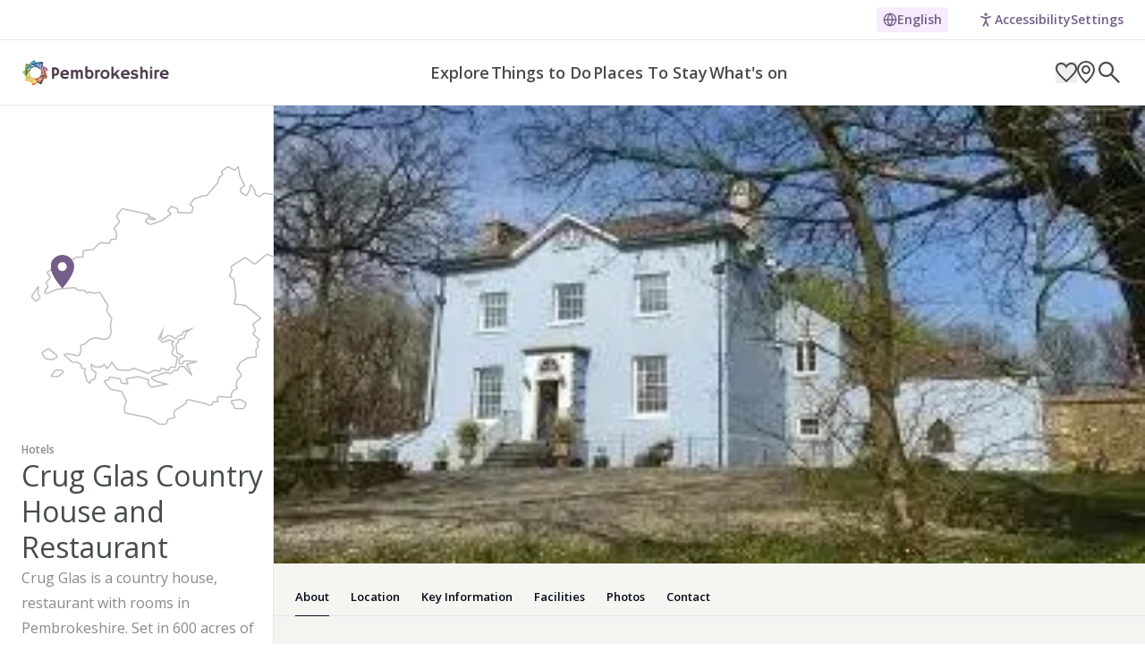

--- FILE ---
content_type: text/html; charset=utf-8
request_url: https://www.visitpembrokeshire.com/accommodation-listing/crug-glas-country-house-and-restaurant?lang=cy
body_size: 52050
content:
<!DOCTYPE html><html lang="en"><head><meta charSet="utf-8"/><meta name="viewport" content="width=device-width, initial-scale=1"/><link rel="preload" href="/_next/static/media/e807dee2426166ad-s.p.woff2" as="font" crossorigin="" type="font/woff2"/><link rel="stylesheet" href="/_next/static/css/4dd0d949c62c2125.css" data-precedence="next"/><link rel="stylesheet" href="/_next/static/css/781825a819e112d6.css" data-precedence="next"/><link rel="stylesheet" href="/_next/static/css/4d3d9169b46fed63.css" data-precedence="next"/><link rel="stylesheet" href="/_next/static/css/8342e51e453e2131.css" data-precedence="next"/><link rel="stylesheet" href="/_next/static/css/c37340727ca4fe15.css" data-precedence="next"/><link rel="preload" as="script" fetchPriority="low" href="/_next/static/chunks/webpack-9944c0b5b6bae450.js"/><script src="/_next/static/chunks/59203007-ced41a8abeacb7cb.js" async=""></script><script src="/_next/static/chunks/4071-ee85199474ba38d0.js" async=""></script><script src="/_next/static/chunks/main-app-56a6275035baed97.js" async=""></script><script src="/_next/static/chunks/4604-013531a8c8521ad8.js" async=""></script><script src="/_next/static/chunks/5410-246f1151e6af99ba.js" async=""></script><script src="/_next/static/chunks/app/%5Blocale%5D/(website)/(main)/not-found-6e1499f5c9767354.js" async=""></script><script src="/_next/static/chunks/1103-e320a680a323f98f.js" async=""></script><script src="/_next/static/chunks/9-2d444358006d88a0.js" async=""></script><script src="/_next/static/chunks/8508-56df68cac95509bd.js" async=""></script><script src="/_next/static/chunks/1792-b5eb0e0d4ceed815.js" async=""></script><script src="/_next/static/chunks/app/layout-346e418f546971ac.js" async=""></script><script src="https://clerk.visitpembrokeshire.com/npm/@clerk/clerk-js@5/dist/clerk.browser.js" data-clerk-js-script="true" async="" crossorigin="anonymous" data-clerk-publishable-key="pk_live_Y2xlcmsudmlzaXRwZW1icm9rZXNoaXJlLmNvbSQ"></script><script src="/_next/static/chunks/6661209f-a2cb5f595519b2dc.js" async=""></script><script src="/_next/static/chunks/d5b5b10f-0fa6f5d3434a3008.js" async=""></script><script src="/_next/static/chunks/8646-295f1f38b0636c0e.js" async=""></script><script src="/_next/static/chunks/1759-7561b8e965382e21.js" async=""></script><script src="/_next/static/chunks/4933-13f78d1ea4a7112b.js" async=""></script><script src="/_next/static/chunks/6640-e72780949fc6127b.js" async=""></script><script src="/_next/static/chunks/6923-b3d681bcb57305ac.js" async=""></script><script src="/_next/static/chunks/5869-1860a623b00ed600.js" async=""></script><script src="/_next/static/chunks/4513-1ac8828425c23d1a.js" async=""></script><script src="/_next/static/chunks/6558-96c047120785f56f.js" async=""></script><script src="/_next/static/chunks/7717-e20b1096d016aa17.js" async=""></script><script src="/_next/static/chunks/9970-4b97a63c5c0bcd9d.js" async=""></script><script src="/_next/static/chunks/9404-fd3cbec1adae99fa.js" async=""></script><script src="/_next/static/chunks/8322-cb7723daec8a2491.js" async=""></script><script src="/_next/static/chunks/2561-b2e7cf67ed314421.js" async=""></script><script src="/_next/static/chunks/5123-68fbcee9e844b601.js" async=""></script><script src="/_next/static/chunks/app/%5Blocale%5D/(website)/(members-area)/layout-c7d1f9630b755b21.js" async=""></script><script src="/_next/static/chunks/87f78dec-735ea977cbb22699.js" async=""></script><script src="/_next/static/chunks/5660-7239e6528af140ee.js" async=""></script><script src="/_next/static/chunks/9700-f30b1353fb2c1253.js" async=""></script><script src="/_next/static/chunks/5059-3a1e4203e49b6f9a.js" async=""></script><script src="/_next/static/chunks/6353-7132fc231ea257cc.js" async=""></script><script src="/_next/static/chunks/4696-3c0e09a2a8c0f67c.js" async=""></script><script src="/_next/static/chunks/5616-40d3c2db67086fb2.js" async=""></script><script src="/_next/static/chunks/3727-99de324bc7be6b2b.js" async=""></script><script src="/_next/static/chunks/3358-151e85095d57df74.js" async=""></script><script src="/_next/static/chunks/app/%5Blocale%5D/(website)/(main)/(listing)/accommodation-listing/%5Bslug%5D/page-40e7964f7d1cf2f3.js" async=""></script><link rel="preload" href="https://cdn.userway.org/widget.js" as="script"/><link rel="preload" href="https://www.googletagmanager.com/gtag/js?id=G-GZK9TFK4X5" as="script"/><meta name="google-site-verification" content="6rNsuig-uZqH0PHLhgE69ag5Mk6wJ_gDH_qfsCirtmE"/><meta name="theme-color" content="#000"/><title>Crug Glas Country House and Restaurant</title><meta name="description" content="Crug Glas is a country house, restaurant with rooms in Pembrokeshire. Set in 600 acres of land in St Davids, it offers breath-taking views of unspoilt countryside and easy access to the area’s world-famous coast."/><link rel="canonical" href="https://www.visitpembrokeshire.com/accommodation-listing/crug-glas-country-house-and-restaurant"/><meta property="og:title" content="Crug Glas Country House and Restaurant"/><meta property="og:description" content="Crug Glas is a country house, restaurant with rooms in Pembrokeshire. Set in 600 acres of land in St Davids, it offers breath-taking views of unspoilt countryside and easy access to the area’s world-famous coast."/><meta property="og:image" content="https://cdn.sanity.io/images/48aptkcq/production/17352c69ff147d8853864522d576524e52d85c46-288x180.webp?rect=0,15,288,150&amp;w=1200&amp;h=627&amp;fit=crop&amp;auto=format"/><meta name="twitter:card" content="summary_large_image"/><meta name="twitter:title" content="Crug Glas Country House and Restaurant"/><meta name="twitter:description" content="Crug Glas is a country house, restaurant with rooms in Pembrokeshire. Set in 600 acres of land in St Davids, it offers breath-taking views of unspoilt countryside and easy access to the area’s world-famous coast."/><meta name="twitter:image" content="https://cdn.sanity.io/images/48aptkcq/production/17352c69ff147d8853864522d576524e52d85c46-288x180.webp?rect=0,15,288,150&amp;w=1200&amp;h=627&amp;fit=crop&amp;auto=format"/><link rel="icon" href="/favicon.ico" type="image/x-icon" sizes="48x48"/><meta name="next-size-adjust"/><script src="/_next/static/chunks/polyfills-42372ed130431b0a.js" noModule=""></script></head><body class="h-full flex flex-col antialiased bg-white __className_2fad4c"><noscript><iframe src="https://www.googletagmanager.com/ns.html?id=GTM-WFLHXQ" height="0" width="0" style="display:none;visibility:hidden" title="Google Tag Manager"></iframe></noscript><div class="border-b"><div class="container flex justify-end"><div class="flex justify-between py-2 space-x-2 lg:space-x-8 md:justify-end items-center"><div class="relative"><div class="flex flex-row items-center justify-center gap-1 text-sm font-semibold group text-[#745D88] stroke-3 bg-[#F6EBFF] py-1 px-[7px] rounded-sm cursor-pointer"><svg xmlns="http://www.w3.org/2000/svg" width="24" height="24" viewBox="0 0 24 24" fill="none" stroke="currentColor" stroke-width="2" stroke-linecap="round" stroke-linejoin="round" class="lucide lucide-globe w-4 h-4"><circle cx="12" cy="12" r="10"></circle><path d="M12 2a14.5 14.5 0 0 0 0 20 14.5 14.5 0 0 0 0-20"></path><path d="M2 12h20"></path></svg>English</div><div class="opacity-0 transition-all duration-200"></div></div><div id="accessibilityWidget" tabindex="0" class="flex flex-row items-center justify-center text-sm font-semibold cursor-pointer group text-purple"><svg xmlns="http://www.w3.org/2000/svg" width="24" height="24" viewBox="0 0 24 24" fill="none" stroke="currentColor" stroke-width="2" stroke-linecap="round" stroke-linejoin="round" class="lucide lucide-person-standing w-5 h-6"><circle cx="12" cy="5" r="1"></circle><path d="m9 20 3-6 3 6"></path><path d="m6 8 6 2 6-2"></path><path d="M12 10v4"></path></svg><span class="flex gap-1 py-1 group-hover-underline">Accessibility<!-- --> <span class="hidden md:block">Settings</span></span></div></div></div></div><section class="sticky top-0 z-50"><a href="#main-content" class="sr-only focus:not-sr-only">Skip to main content</a><header class="sticky top-0 z-50 w-full bg-white border-b"><nav class="container flex items-center justify-between h-[var(--header-height)]" aria-label="Global"><div class="flex items-center h-full gap-x-4 xl:gap-x-12"><a class="flex items-center justify-center h-full" href="/"><img alt="" loading="lazy" width="456" height="88" decoding="async" data-nimg="1" class="object-contain object-left h-8 w-fit" style="color:transparent" srcSet="/_next/image?url=https%3A%2F%2Fcdn.sanity.io%2Fimages%2F48aptkcq%2Fproduction%2F81aa94fd32befe49ddae1d3c486fee0559dfcedb-456x88.png%3Ffit%3Dmax%26auto%3Dformat&amp;w=640&amp;q=75 1x, /_next/image?url=https%3A%2F%2Fcdn.sanity.io%2Fimages%2F48aptkcq%2Fproduction%2F81aa94fd32befe49ddae1d3c486fee0559dfcedb-456x88.png%3Ffit%3Dmax%26auto%3Dformat&amp;w=1080&amp;q=75 2x" src="/_next/image?url=https%3A%2F%2Fcdn.sanity.io%2Fimages%2F48aptkcq%2Fproduction%2F81aa94fd32befe49ddae1d3c486fee0559dfcedb-456x88.png%3Ffit%3Dmax%26auto%3Dformat&amp;w=1080&amp;q=75"/></a><div class="hidden h-full gap-4 lg:flex xl:gap-x-6"><div class=""><a class="border-[0.063rem] rounded-[2.5rem] border-transparent gap-2 py-1 whitespace-nowrap ring-offset-background focus-visible:outline-none focus-visible:ring-2 focus-visible:ring-ring focus-visible:ring-offset-2 disabled:pointer-events-none disabled:opacity-50 group w-fit [&amp;&amp;]:px-0 lg:text-lg bg-transparent hover:bg-transparent px-4 group relative transition-all hover:text-purple hover:before:text-purple duration-300 text-base font-semibold leading-6 text-gray-dark flex flex-col items-center justify-center h-full cursor-pointer before:absolute before:bottom-0 before:h-1 before:w-full before:inline before:bg-gradient-to-r before:from-current before:to-current before:bg-[length:0%_0px] before:bg-left-bottom before:bg-no-repeat before:no-underline hover:before:transition-all hover:before:duration-300 group-hover:text-purple before:transition-all before:duration-300 group-hover:before:bg-[length:100%_4px] group-hover:before:text-purple hover:before:bg-[length:100%_4px]" target="_self" href="/curated-archives/explore-pembrokeshire"><span>Explore</span></a><nav aria-label="Primary Navigation"><div class="h-0 border-t opacity-0 absolute left-0 right-0 top-full transition-all duration-500 ease-in-out overflow-y-scroll bg-white/[0.85] backdrop-blur-lg -z-10"><div class="py-[2.5vw] 2xl:py-14"><div class="container grid-container"><div class="container absolute top-0 left-0 right-0 flex items-center justify-end h-[2.9vw] 2xl:h-16"><div class="flex items-center justify-center h-full transition-all duration-300 cursor-pointer text-gray-dark hover:text-purple"><svg xmlns="http://www.w3.org/2000/svg" fill="none" viewBox="0 0 24 24" stroke-width="1.5" stroke="currentColor" aria-hidden="true" data-slot="icon" class="w-[1.67vw] h-[1.67vw] 2xl:w-8 2xl:h-8"><path stroke-linecap="round" stroke-linejoin="round" d="M6 18 18 6M6 6l12 12"></path></svg></div></div><div class="flex flex-col order-2 md:order-1 col-span-20 md:col-span-10"><div class="flex"><div class="first:border-none first:px-0 border-l px-8 flex flex-col gap-y-3 2xl:gap-y-3 py-[0.83vw] 2xl:py-4 w-[50%]"><a class="flex items-center gap-1 pr-5 font-semibold cursor-pointer text-[1.25vw] leading-[1.45vw] 2xl:text-2xl group w-fit hover:underline" target="_self" href="/curated-archives/explore-pembrokeshire"><span>Explore Pembrokeshire</span><div class="w-[1.4vw] h-[1.4vw] 2xl:w-5 2xl:h-5"><div class="w-0 transition-all duration-300 -translate-x-3 opacity-0 group-hover:w-5 group-hover:opacity-100 group-hover:translate-x-0"><svg xmlns="http://www.w3.org/2000/svg" width="24" height="24" viewBox="0 0 24 24" fill="none" stroke="currentColor" stroke-width="2" stroke-linecap="round" stroke-linejoin="round" class="lucide lucide-arrow-right w-[1.4vw] h-[1.4vw] 2xl:w-5 2xl:h-5"><path d="M5 12h14"></path><path d="m12 5 7 7-7 7"></path></svg></div></div></a><a class="flex items-center gap-1 pr-5 font-semibold cursor-pointer text-[1.25vw] leading-[1.45vw] 2xl:text-2xl group w-fit hover:underline" target="_self" href="/explore-pembrokeshire/beaches"><span>Beaches</span><div class="w-[1.4vw] h-[1.4vw] 2xl:w-5 2xl:h-5"><div class="w-0 transition-all duration-300 -translate-x-3 opacity-0 group-hover:w-5 group-hover:opacity-100 group-hover:translate-x-0"><svg xmlns="http://www.w3.org/2000/svg" width="24" height="24" viewBox="0 0 24 24" fill="none" stroke="currentColor" stroke-width="2" stroke-linecap="round" stroke-linejoin="round" class="lucide lucide-arrow-right w-[1.4vw] h-[1.4vw] 2xl:w-5 2xl:h-5"><path d="M5 12h14"></path><path d="m12 5 7 7-7 7"></path></svg></div></div></a><a class="flex items-center gap-1 pr-5 font-semibold cursor-pointer text-[1.25vw] leading-[1.45vw] 2xl:text-2xl group w-fit hover:underline" target="_self" href="/explore-pembrokeshire/coast-path"><span>The Coast Path</span><div class="w-[1.4vw] h-[1.4vw] 2xl:w-5 2xl:h-5"><div class="w-0 transition-all duration-300 -translate-x-3 opacity-0 group-hover:w-5 group-hover:opacity-100 group-hover:translate-x-0"><svg xmlns="http://www.w3.org/2000/svg" width="24" height="24" viewBox="0 0 24 24" fill="none" stroke="currentColor" stroke-width="2" stroke-linecap="round" stroke-linejoin="round" class="lucide lucide-arrow-right w-[1.4vw] h-[1.4vw] 2xl:w-5 2xl:h-5"><path d="M5 12h14"></path><path d="m12 5 7 7-7 7"></path></svg></div></div></a><a class="flex items-center gap-1 pr-5 font-semibold cursor-pointer text-[1.25vw] leading-[1.45vw] 2xl:text-2xl group w-fit hover:underline" target="_self" href="/explore-pembrokeshire/towns-and-villages"><span>Towns &amp; Villages</span><div class="w-[1.4vw] h-[1.4vw] 2xl:w-5 2xl:h-5"><div class="w-0 transition-all duration-300 -translate-x-3 opacity-0 group-hover:w-5 group-hover:opacity-100 group-hover:translate-x-0"><svg xmlns="http://www.w3.org/2000/svg" width="24" height="24" viewBox="0 0 24 24" fill="none" stroke="currentColor" stroke-width="2" stroke-linecap="round" stroke-linejoin="round" class="lucide lucide-arrow-right w-[1.4vw] h-[1.4vw] 2xl:w-5 2xl:h-5"><path d="M5 12h14"></path><path d="m12 5 7 7-7 7"></path></svg></div></div></a><a class="flex items-center gap-1 pr-5 font-semibold cursor-pointer text-[1.25vw] leading-[1.45vw] 2xl:text-2xl group w-fit hover:underline" target="_self" href="/explore-pembrokeshire/coastal-national-park"><span>The Pembrokeshire Coast National Park</span><div class="w-[1.4vw] h-[1.4vw] 2xl:w-5 2xl:h-5"><div class="w-0 transition-all duration-300 -translate-x-3 opacity-0 group-hover:w-5 group-hover:opacity-100 group-hover:translate-x-0"><svg xmlns="http://www.w3.org/2000/svg" width="24" height="24" viewBox="0 0 24 24" fill="none" stroke="currentColor" stroke-width="2" stroke-linecap="round" stroke-linejoin="round" class="lucide lucide-arrow-right w-[1.4vw] h-[1.4vw] 2xl:w-5 2xl:h-5"><path d="M5 12h14"></path><path d="m12 5 7 7-7 7"></path></svg></div></div></a><a class="flex items-center gap-1 pr-5 font-semibold cursor-pointer text-[1.25vw] leading-[1.45vw] 2xl:text-2xl group w-fit hover:underline" target="_self" href="/explore-pembrokeshire/the-coastal-way"><span>The Coastal Way</span><div class="w-[1.4vw] h-[1.4vw] 2xl:w-5 2xl:h-5"><div class="w-0 transition-all duration-300 -translate-x-3 opacity-0 group-hover:w-5 group-hover:opacity-100 group-hover:translate-x-0"><svg xmlns="http://www.w3.org/2000/svg" width="24" height="24" viewBox="0 0 24 24" fill="none" stroke="currentColor" stroke-width="2" stroke-linecap="round" stroke-linejoin="round" class="lucide lucide-arrow-right w-[1.4vw] h-[1.4vw] 2xl:w-5 2xl:h-5"><path d="M5 12h14"></path><path d="m12 5 7 7-7 7"></path></svg></div></div></a><a class="flex items-center gap-1 pr-5 font-semibold cursor-pointer text-[1.25vw] leading-[1.45vw] 2xl:text-2xl group w-fit hover:underline" target="_self" href="/explore-pembrokeshire/daugleddau-estuary"><span>The Daugleddau Estuary</span><div class="w-[1.4vw] h-[1.4vw] 2xl:w-5 2xl:h-5"><div class="w-0 transition-all duration-300 -translate-x-3 opacity-0 group-hover:w-5 group-hover:opacity-100 group-hover:translate-x-0"><svg xmlns="http://www.w3.org/2000/svg" width="24" height="24" viewBox="0 0 24 24" fill="none" stroke="currentColor" stroke-width="2" stroke-linecap="round" stroke-linejoin="round" class="lucide lucide-arrow-right w-[1.4vw] h-[1.4vw] 2xl:w-5 2xl:h-5"><path d="M5 12h14"></path><path d="m12 5 7 7-7 7"></path></svg></div></div></a><a class="flex items-center gap-1 pr-5 font-semibold cursor-pointer text-[1.25vw] leading-[1.45vw] 2xl:text-2xl group w-fit hover:underline" target="_self" href="/explore-pembrokeshire/wildlife-and-nature"><span>Wildlife &amp; Nature</span><div class="w-[1.4vw] h-[1.4vw] 2xl:w-5 2xl:h-5"><div class="w-0 transition-all duration-300 -translate-x-3 opacity-0 group-hover:w-5 group-hover:opacity-100 group-hover:translate-x-0"><svg xmlns="http://www.w3.org/2000/svg" width="24" height="24" viewBox="0 0 24 24" fill="none" stroke="currentColor" stroke-width="2" stroke-linecap="round" stroke-linejoin="round" class="lucide lucide-arrow-right w-[1.4vw] h-[1.4vw] 2xl:w-5 2xl:h-5"><path d="M5 12h14"></path><path d="m12 5 7 7-7 7"></path></svg></div></div></a><a class="flex items-center gap-1 pr-5 font-semibold cursor-pointer text-[1.25vw] leading-[1.45vw] 2xl:text-2xl group w-fit hover:underline" target="_self" href="/explore-pembrokeshire/pilgrimway"><span>Pilgrimway</span><div class="w-[1.4vw] h-[1.4vw] 2xl:w-5 2xl:h-5"><div class="w-0 transition-all duration-300 -translate-x-3 opacity-0 group-hover:w-5 group-hover:opacity-100 group-hover:translate-x-0"><svg xmlns="http://www.w3.org/2000/svg" width="24" height="24" viewBox="0 0 24 24" fill="none" stroke="currentColor" stroke-width="2" stroke-linecap="round" stroke-linejoin="round" class="lucide lucide-arrow-right w-[1.4vw] h-[1.4vw] 2xl:w-5 2xl:h-5"><path d="M5 12h14"></path><path d="m12 5 7 7-7 7"></path></svg></div></div></a><a class="flex items-center gap-1 pr-5 font-semibold cursor-pointer text-[1.25vw] leading-[1.45vw] 2xl:text-2xl group w-fit hover:underline" target="_self" href="/explore-pembrokeshire/articles"><span>Articles</span><div class="w-[1.4vw] h-[1.4vw] 2xl:w-5 2xl:h-5"><div class="w-0 transition-all duration-300 -translate-x-3 opacity-0 group-hover:w-5 group-hover:opacity-100 group-hover:translate-x-0"><svg xmlns="http://www.w3.org/2000/svg" width="24" height="24" viewBox="0 0 24 24" fill="none" stroke="currentColor" stroke-width="2" stroke-linecap="round" stroke-linejoin="round" class="lucide lucide-arrow-right w-[1.4vw] h-[1.4vw] 2xl:w-5 2xl:h-5"><path d="M5 12h14"></path><path d="m12 5 7 7-7 7"></path></svg></div></div></a><a class="flex items-center gap-1 pr-5 font-semibold cursor-pointer text-[1.25vw] leading-[1.45vw] 2xl:text-2xl group w-fit hover:underline" target="_self" href="/explore-pembrokeshire/guides"><span>Guides</span><div class="w-[1.4vw] h-[1.4vw] 2xl:w-5 2xl:h-5"><div class="w-0 transition-all duration-300 -translate-x-3 opacity-0 group-hover:w-5 group-hover:opacity-100 group-hover:translate-x-0"><svg xmlns="http://www.w3.org/2000/svg" width="24" height="24" viewBox="0 0 24 24" fill="none" stroke="currentColor" stroke-width="2" stroke-linecap="round" stroke-linejoin="round" class="lucide lucide-arrow-right w-[1.4vw] h-[1.4vw] 2xl:w-5 2xl:h-5"><path d="M5 12h14"></path><path d="m12 5 7 7-7 7"></path></svg></div></div></a></div><div class="absolute md:left-[25%] 2xl:left-[30%] 4xl:left-[35%] 5xl:left-[40%] first:border-none first:px-0 border-l px-8 flex-col gap-y-4 2xl:gap-y-8 py-[0.83vw] 2xl:py-4 w-[50%] h-0 transition-all duration-300 opacity-0 overflow-hidden"><div class="opacity-0 transition-all duration-300"></div></div><div class="absolute md:left-[25%] 2xl:left-[30%] 4xl:left-[35%] 5xl:left-[40%] first:border-none first:px-0 border-l px-8 flex-col gap-y-4 2xl:gap-y-8 py-[0.83vw] 2xl:py-4 w-[50%] h-0 transition-all duration-300 opacity-0 overflow-hidden"><div><a class="flex items-center gap-2 pt-2 pr-5 font-semibold cursor-pointer text-[1.25vw] leading-[1.45vw] 2xl:text-2xl group w-fit hover:underline" target="_self" _key="b17b741d8bc2" href="/explore-pembrokeshire/beaches/amroth"><span>Amroth</span><div class="w-[1.4vw] h-[1.4vw] 2xl:w-5 2xl:h-5"><div class="w-0 transition-all duration-300 -translate-x-3 opacity-0 group-hover:w-5 group-hover:opacity-100 group-hover:translate-x-0"><svg xmlns="http://www.w3.org/2000/svg" width="24" height="24" viewBox="0 0 24 24" fill="none" stroke="currentColor" stroke-width="2" stroke-linecap="round" stroke-linejoin="round" class="lucide lucide-arrow-right w-[1.4vw] h-[1.4vw] 2xl:w-5 2xl:h-5"><path d="M5 12h14"></path><path d="m12 5 7 7-7 7"></path></svg></div></div></a></div><div><a class="flex items-center gap-2 pt-2 pr-5 font-semibold cursor-pointer text-[1.25vw] leading-[1.45vw] 2xl:text-2xl group w-fit hover:underline" target="_self" _key="c2e3f65d8ae7" href="/explore-pembrokeshire/beaches/west-angle-bay"><span>West Angle Bay</span><div class="w-[1.4vw] h-[1.4vw] 2xl:w-5 2xl:h-5"><div class="w-0 transition-all duration-300 -translate-x-3 opacity-0 group-hover:w-5 group-hover:opacity-100 group-hover:translate-x-0"><svg xmlns="http://www.w3.org/2000/svg" width="24" height="24" viewBox="0 0 24 24" fill="none" stroke="currentColor" stroke-width="2" stroke-linecap="round" stroke-linejoin="round" class="lucide lucide-arrow-right w-[1.4vw] h-[1.4vw] 2xl:w-5 2xl:h-5"><path d="M5 12h14"></path><path d="m12 5 7 7-7 7"></path></svg></div></div></a></div><div><a class="flex items-center gap-2 pt-2 pr-5 font-semibold cursor-pointer text-[1.25vw] leading-[1.45vw] 2xl:text-2xl group w-fit hover:underline" target="_self" _key="033c1c55db9c" href="/explore-pembrokeshire/beaches/broad-haven-south"><span>Broad Haven South</span><div class="w-[1.4vw] h-[1.4vw] 2xl:w-5 2xl:h-5"><div class="w-0 transition-all duration-300 -translate-x-3 opacity-0 group-hover:w-5 group-hover:opacity-100 group-hover:translate-x-0"><svg xmlns="http://www.w3.org/2000/svg" width="24" height="24" viewBox="0 0 24 24" fill="none" stroke="currentColor" stroke-width="2" stroke-linecap="round" stroke-linejoin="round" class="lucide lucide-arrow-right w-[1.4vw] h-[1.4vw] 2xl:w-5 2xl:h-5"><path d="M5 12h14"></path><path d="m12 5 7 7-7 7"></path></svg></div></div></a></div><div><a class="flex items-center gap-2 pt-2 pr-5 font-semibold cursor-pointer text-[1.25vw] leading-[1.45vw] 2xl:text-2xl group w-fit hover:underline" target="_self" _key="eba5613e6c77" href="/explore-pembrokeshire/beaches/priory-beach"><span>Priory</span><div class="w-[1.4vw] h-[1.4vw] 2xl:w-5 2xl:h-5"><div class="w-0 transition-all duration-300 -translate-x-3 opacity-0 group-hover:w-5 group-hover:opacity-100 group-hover:translate-x-0"><svg xmlns="http://www.w3.org/2000/svg" width="24" height="24" viewBox="0 0 24 24" fill="none" stroke="currentColor" stroke-width="2" stroke-linecap="round" stroke-linejoin="round" class="lucide lucide-arrow-right w-[1.4vw] h-[1.4vw] 2xl:w-5 2xl:h-5"><path d="M5 12h14"></path><path d="m12 5 7 7-7 7"></path></svg></div></div></a></div><div><a class="flex items-center gap-2 pt-2 pr-5 font-semibold cursor-pointer text-[1.25vw] leading-[1.45vw] 2xl:text-2xl group w-fit hover:underline" target="_self" _key="a776b26417d0" href="/explore-pembrokeshire/beaches/little-haven-beach"><span>Little Haven</span><div class="w-[1.4vw] h-[1.4vw] 2xl:w-5 2xl:h-5"><div class="w-0 transition-all duration-300 -translate-x-3 opacity-0 group-hover:w-5 group-hover:opacity-100 group-hover:translate-x-0"><svg xmlns="http://www.w3.org/2000/svg" width="24" height="24" viewBox="0 0 24 24" fill="none" stroke="currentColor" stroke-width="2" stroke-linecap="round" stroke-linejoin="round" class="lucide lucide-arrow-right w-[1.4vw] h-[1.4vw] 2xl:w-5 2xl:h-5"><path d="M5 12h14"></path><path d="m12 5 7 7-7 7"></path></svg></div></div></a></div><div><a class="flex items-center gap-2 pt-2 pr-5 font-semibold cursor-pointer text-[1.25vw] leading-[1.45vw] 2xl:text-2xl group w-fit hover:underline" target="_self" _key="6b179cfa3d02" href="/explore-pembrokeshire/beaches/newgale-beach"><span>Newgale</span><div class="w-[1.4vw] h-[1.4vw] 2xl:w-5 2xl:h-5"><div class="w-0 transition-all duration-300 -translate-x-3 opacity-0 group-hover:w-5 group-hover:opacity-100 group-hover:translate-x-0"><svg xmlns="http://www.w3.org/2000/svg" width="24" height="24" viewBox="0 0 24 24" fill="none" stroke="currentColor" stroke-width="2" stroke-linecap="round" stroke-linejoin="round" class="lucide lucide-arrow-right w-[1.4vw] h-[1.4vw] 2xl:w-5 2xl:h-5"><path d="M5 12h14"></path><path d="m12 5 7 7-7 7"></path></svg></div></div></a></div><div><a class="flex items-center gap-2 pt-2 pr-5 font-semibold cursor-pointer text-[1.25vw] leading-[1.45vw] 2xl:text-2xl group w-fit hover:underline" target="_self" _key="b57eebdf6315" href="/explore-pembrokeshire/beaches/marloes-sands"><span>Marloes</span><div class="w-[1.4vw] h-[1.4vw] 2xl:w-5 2xl:h-5"><div class="w-0 transition-all duration-300 -translate-x-3 opacity-0 group-hover:w-5 group-hover:opacity-100 group-hover:translate-x-0"><svg xmlns="http://www.w3.org/2000/svg" width="24" height="24" viewBox="0 0 24 24" fill="none" stroke="currentColor" stroke-width="2" stroke-linecap="round" stroke-linejoin="round" class="lucide lucide-arrow-right w-[1.4vw] h-[1.4vw] 2xl:w-5 2xl:h-5"><path d="M5 12h14"></path><path d="m12 5 7 7-7 7"></path></svg></div></div></a></div><div><a class="flex items-center gap-2 pt-2 pr-5 font-semibold cursor-pointer text-[1.25vw] leading-[1.45vw] 2xl:text-2xl group w-fit hover:underline" target="_self" _key="d1d5aeab4fd6" href="/explore-pembrokeshire/beaches/newport-sands"><span>Newport Sands</span><div class="w-[1.4vw] h-[1.4vw] 2xl:w-5 2xl:h-5"><div class="w-0 transition-all duration-300 -translate-x-3 opacity-0 group-hover:w-5 group-hover:opacity-100 group-hover:translate-x-0"><svg xmlns="http://www.w3.org/2000/svg" width="24" height="24" viewBox="0 0 24 24" fill="none" stroke="currentColor" stroke-width="2" stroke-linecap="round" stroke-linejoin="round" class="lucide lucide-arrow-right w-[1.4vw] h-[1.4vw] 2xl:w-5 2xl:h-5"><path d="M5 12h14"></path><path d="m12 5 7 7-7 7"></path></svg></div></div></a></div><div><a class="flex items-center gap-2 pt-2 pr-5 font-semibold cursor-pointer text-[1.25vw] leading-[1.45vw] 2xl:text-2xl group w-fit hover:underline" target="_self" _key="d500c293f572" href="/explore-pembrokeshire/beaches/aberbach"><span>Aberbach</span><div class="w-[1.4vw] h-[1.4vw] 2xl:w-5 2xl:h-5"><div class="w-0 transition-all duration-300 -translate-x-3 opacity-0 group-hover:w-5 group-hover:opacity-100 group-hover:translate-x-0"><svg xmlns="http://www.w3.org/2000/svg" width="24" height="24" viewBox="0 0 24 24" fill="none" stroke="currentColor" stroke-width="2" stroke-linecap="round" stroke-linejoin="round" class="lucide lucide-arrow-right w-[1.4vw] h-[1.4vw] 2xl:w-5 2xl:h-5"><path d="M5 12h14"></path><path d="m12 5 7 7-7 7"></path></svg></div></div></a></div><div><a class="flex items-center gap-2 pt-2 pr-5 font-semibold cursor-pointer text-[1.25vw] leading-[1.45vw] 2xl:text-2xl group w-fit hover:underline" target="_self" _key="14755da9e3fc" href="/explore-pembrokeshire/beaches/poppit-sands"><span>Poppit</span><div class="w-[1.4vw] h-[1.4vw] 2xl:w-5 2xl:h-5"><div class="w-0 transition-all duration-300 -translate-x-3 opacity-0 group-hover:w-5 group-hover:opacity-100 group-hover:translate-x-0"><svg xmlns="http://www.w3.org/2000/svg" width="24" height="24" viewBox="0 0 24 24" fill="none" stroke="currentColor" stroke-width="2" stroke-linecap="round" stroke-linejoin="round" class="lucide lucide-arrow-right w-[1.4vw] h-[1.4vw] 2xl:w-5 2xl:h-5"><path d="M5 12h14"></path><path d="m12 5 7 7-7 7"></path></svg></div></div></a></div><div class="opacity-0 transition-all duration-300"></div></div><div class="absolute md:left-[25%] 2xl:left-[30%] 4xl:left-[35%] 5xl:left-[40%] first:border-none first:px-0 border-l px-8 flex-col gap-y-4 2xl:gap-y-8 py-[0.83vw] 2xl:py-4 w-[50%] h-0 transition-all duration-300 opacity-0 overflow-hidden"><div class="opacity-0 transition-all duration-300"></div></div><div class="absolute md:left-[25%] 2xl:left-[30%] 4xl:left-[35%] 5xl:left-[40%] first:border-none first:px-0 border-l px-8 flex-col gap-y-4 2xl:gap-y-8 py-[0.83vw] 2xl:py-4 w-[50%] h-0 transition-all duration-300 opacity-0 overflow-hidden"><div><a class="flex items-center gap-2 pt-2 pr-5 font-semibold cursor-pointer text-[1.25vw] leading-[1.45vw] 2xl:text-2xl group w-fit hover:underline" target="_self" _key="87459e2e374d" href="/explore-pembrokeshire/towns-and-villages/saundersfoot"><span>Saundersfoot</span><div class="w-[1.4vw] h-[1.4vw] 2xl:w-5 2xl:h-5"><div class="w-0 transition-all duration-300 -translate-x-3 opacity-0 group-hover:w-5 group-hover:opacity-100 group-hover:translate-x-0"><svg xmlns="http://www.w3.org/2000/svg" width="24" height="24" viewBox="0 0 24 24" fill="none" stroke="currentColor" stroke-width="2" stroke-linecap="round" stroke-linejoin="round" class="lucide lucide-arrow-right w-[1.4vw] h-[1.4vw] 2xl:w-5 2xl:h-5"><path d="M5 12h14"></path><path d="m12 5 7 7-7 7"></path></svg></div></div></a></div><div><a class="flex items-center gap-2 pt-2 pr-5 font-semibold cursor-pointer text-[1.25vw] leading-[1.45vw] 2xl:text-2xl group w-fit hover:underline" target="_self" _key="7071d486cb35ee838c51be37fb679e57" href="/explore-pembrokeshire/towns-and-villages/tenby-and-penally"><span>Tenby &amp; Penally</span><div class="w-[1.4vw] h-[1.4vw] 2xl:w-5 2xl:h-5"><div class="w-0 transition-all duration-300 -translate-x-3 opacity-0 group-hover:w-5 group-hover:opacity-100 group-hover:translate-x-0"><svg xmlns="http://www.w3.org/2000/svg" width="24" height="24" viewBox="0 0 24 24" fill="none" stroke="currentColor" stroke-width="2" stroke-linecap="round" stroke-linejoin="round" class="lucide lucide-arrow-right w-[1.4vw] h-[1.4vw] 2xl:w-5 2xl:h-5"><path d="M5 12h14"></path><path d="m12 5 7 7-7 7"></path></svg></div></div></a></div><div><a class="flex items-center gap-2 pt-2 pr-5 font-semibold cursor-pointer text-[1.25vw] leading-[1.45vw] 2xl:text-2xl group w-fit hover:underline" target="_self" _key="ce89ecc404dc6b166e499ad8514a7e13" href="/explore-pembrokeshire/towns-and-villages/haverfordwest"><span>Haverfordwest</span><div class="w-[1.4vw] h-[1.4vw] 2xl:w-5 2xl:h-5"><div class="w-0 transition-all duration-300 -translate-x-3 opacity-0 group-hover:w-5 group-hover:opacity-100 group-hover:translate-x-0"><svg xmlns="http://www.w3.org/2000/svg" width="24" height="24" viewBox="0 0 24 24" fill="none" stroke="currentColor" stroke-width="2" stroke-linecap="round" stroke-linejoin="round" class="lucide lucide-arrow-right w-[1.4vw] h-[1.4vw] 2xl:w-5 2xl:h-5"><path d="M5 12h14"></path><path d="m12 5 7 7-7 7"></path></svg></div></div></a></div><div><a class="flex items-center gap-2 pt-2 pr-5 font-semibold cursor-pointer text-[1.25vw] leading-[1.45vw] 2xl:text-2xl group w-fit hover:underline" target="_self" _key="55d8d56fb3496060774a23213470013d" href="/explore-pembrokeshire/towns-and-villages/pembroke"><span>Pembroke</span><div class="w-[1.4vw] h-[1.4vw] 2xl:w-5 2xl:h-5"><div class="w-0 transition-all duration-300 -translate-x-3 opacity-0 group-hover:w-5 group-hover:opacity-100 group-hover:translate-x-0"><svg xmlns="http://www.w3.org/2000/svg" width="24" height="24" viewBox="0 0 24 24" fill="none" stroke="currentColor" stroke-width="2" stroke-linecap="round" stroke-linejoin="round" class="lucide lucide-arrow-right w-[1.4vw] h-[1.4vw] 2xl:w-5 2xl:h-5"><path d="M5 12h14"></path><path d="m12 5 7 7-7 7"></path></svg></div></div></a></div><div><a class="flex items-center gap-2 pt-2 pr-5 font-semibold cursor-pointer text-[1.25vw] leading-[1.45vw] 2xl:text-2xl group w-fit hover:underline" target="_self" _key="561f73d902e901d0eb2f277da62eeccc" href="/explore-pembrokeshire/towns-and-villages/milford-haven"><span>Milford Haven</span><div class="w-[1.4vw] h-[1.4vw] 2xl:w-5 2xl:h-5"><div class="w-0 transition-all duration-300 -translate-x-3 opacity-0 group-hover:w-5 group-hover:opacity-100 group-hover:translate-x-0"><svg xmlns="http://www.w3.org/2000/svg" width="24" height="24" viewBox="0 0 24 24" fill="none" stroke="currentColor" stroke-width="2" stroke-linecap="round" stroke-linejoin="round" class="lucide lucide-arrow-right w-[1.4vw] h-[1.4vw] 2xl:w-5 2xl:h-5"><path d="M5 12h14"></path><path d="m12 5 7 7-7 7"></path></svg></div></div></a></div><div><a class="flex items-center gap-2 pt-2 pr-5 font-semibold cursor-pointer text-[1.25vw] leading-[1.45vw] 2xl:text-2xl group w-fit hover:underline" target="_self" _key="1f8548edf896b51ab5a5d50457a2a1be" href="/explore-pembrokeshire/towns-and-villages/fishguard-and-goodwick"><span>Fishguard</span><div class="w-[1.4vw] h-[1.4vw] 2xl:w-5 2xl:h-5"><div class="w-0 transition-all duration-300 -translate-x-3 opacity-0 group-hover:w-5 group-hover:opacity-100 group-hover:translate-x-0"><svg xmlns="http://www.w3.org/2000/svg" width="24" height="24" viewBox="0 0 24 24" fill="none" stroke="currentColor" stroke-width="2" stroke-linecap="round" stroke-linejoin="round" class="lucide lucide-arrow-right w-[1.4vw] h-[1.4vw] 2xl:w-5 2xl:h-5"><path d="M5 12h14"></path><path d="m12 5 7 7-7 7"></path></svg></div></div></a></div><div class="opacity-0 transition-all duration-300"></div></div><div class="absolute md:left-[25%] 2xl:left-[30%] 4xl:left-[35%] 5xl:left-[40%] first:border-none first:px-0 border-l px-8 flex-col gap-y-4 2xl:gap-y-8 py-[0.83vw] 2xl:py-4 w-[50%] h-0 transition-all duration-300 opacity-0 overflow-hidden"><div class="opacity-0 transition-all duration-300"></div></div><div class="absolute md:left-[25%] 2xl:left-[30%] 4xl:left-[35%] 5xl:left-[40%] first:border-none first:px-0 border-l px-8 flex-col gap-y-4 2xl:gap-y-8 py-[0.83vw] 2xl:py-4 w-[50%] h-0 transition-all duration-300 opacity-0 overflow-hidden"><div><a class="flex items-center gap-2 pt-2 pr-5 font-semibold cursor-pointer text-[1.25vw] leading-[1.45vw] 2xl:text-2xl group w-fit hover:underline" target="_self" _key="cb0e756c1fe6" href="/explore-pembrokeshire/the-coastal-way/rich-in-heritage-and-culture"><span>Cultural Connections</span><div class="w-[1.4vw] h-[1.4vw] 2xl:w-5 2xl:h-5"><div class="w-0 transition-all duration-300 -translate-x-3 opacity-0 group-hover:w-5 group-hover:opacity-100 group-hover:translate-x-0"><svg xmlns="http://www.w3.org/2000/svg" width="24" height="24" viewBox="0 0 24 24" fill="none" stroke="currentColor" stroke-width="2" stroke-linecap="round" stroke-linejoin="round" class="lucide lucide-arrow-right w-[1.4vw] h-[1.4vw] 2xl:w-5 2xl:h-5"><path d="M5 12h14"></path><path d="m12 5 7 7-7 7"></path></svg></div></div></a></div><div><a class="flex items-center gap-2 pt-2 pr-5 font-semibold cursor-pointer text-[1.25vw] leading-[1.45vw] 2xl:text-2xl group w-fit hover:underline" target="_self" _key="89c68c037e7e448b5bfd3d918e6d4e18" href="/guides/explore-the-preseli-hills-in-pembrokeshire"><span>Inspiring Landscapes</span><div class="w-[1.4vw] h-[1.4vw] 2xl:w-5 2xl:h-5"><div class="w-0 transition-all duration-300 -translate-x-3 opacity-0 group-hover:w-5 group-hover:opacity-100 group-hover:translate-x-0"><svg xmlns="http://www.w3.org/2000/svg" width="24" height="24" viewBox="0 0 24 24" fill="none" stroke="currentColor" stroke-width="2" stroke-linecap="round" stroke-linejoin="round" class="lucide lucide-arrow-right w-[1.4vw] h-[1.4vw] 2xl:w-5 2xl:h-5"><path d="M5 12h14"></path><path d="m12 5 7 7-7 7"></path></svg></div></div></a></div><div><a class="flex items-center gap-2 pt-2 pr-5 font-semibold cursor-pointer text-[1.25vw] leading-[1.45vw] 2xl:text-2xl group w-fit hover:underline" target="_self" _key="6668fa6342acbd7d4cbba2be0cea2170" href="/guides/accessible-walks"><span>A Walkers Paradise</span><div class="w-[1.4vw] h-[1.4vw] 2xl:w-5 2xl:h-5"><div class="w-0 transition-all duration-300 -translate-x-3 opacity-0 group-hover:w-5 group-hover:opacity-100 group-hover:translate-x-0"><svg xmlns="http://www.w3.org/2000/svg" width="24" height="24" viewBox="0 0 24 24" fill="none" stroke="currentColor" stroke-width="2" stroke-linecap="round" stroke-linejoin="round" class="lucide lucide-arrow-right w-[1.4vw] h-[1.4vw] 2xl:w-5 2xl:h-5"><path d="M5 12h14"></path><path d="m12 5 7 7-7 7"></path></svg></div></div></a></div><div><a class="flex items-center gap-2 pt-2 pr-5 font-semibold cursor-pointer text-[1.25vw] leading-[1.45vw] 2xl:text-2xl group w-fit hover:underline" target="_self" _key="67826a5bc8b50dc1b5a621a5a14fc543" href="/articles/pembrokeshire-on-a-plate"><span>A Tasty Trail</span><div class="w-[1.4vw] h-[1.4vw] 2xl:w-5 2xl:h-5"><div class="w-0 transition-all duration-300 -translate-x-3 opacity-0 group-hover:w-5 group-hover:opacity-100 group-hover:translate-x-0"><svg xmlns="http://www.w3.org/2000/svg" width="24" height="24" viewBox="0 0 24 24" fill="none" stroke="currentColor" stroke-width="2" stroke-linecap="round" stroke-linejoin="round" class="lucide lucide-arrow-right w-[1.4vw] h-[1.4vw] 2xl:w-5 2xl:h-5"><path d="M5 12h14"></path><path d="m12 5 7 7-7 7"></path></svg></div></div></a></div><div class="opacity-0 transition-all duration-300"></div></div><div class="absolute md:left-[25%] 2xl:left-[30%] 4xl:left-[35%] 5xl:left-[40%] first:border-none first:px-0 border-l px-8 flex-col gap-y-4 2xl:gap-y-8 py-[0.83vw] 2xl:py-4 w-[50%] h-0 transition-all duration-300 opacity-0 overflow-hidden"><div class="opacity-0 transition-all duration-300"></div></div><div class="absolute md:left-[25%] 2xl:left-[30%] 4xl:left-[35%] 5xl:left-[40%] first:border-none first:px-0 border-l px-8 flex-col gap-y-4 2xl:gap-y-8 py-[0.83vw] 2xl:py-4 w-[50%] h-0 transition-all duration-300 opacity-0 overflow-hidden"><div class="opacity-0 transition-all duration-300"></div></div><div class="absolute md:left-[25%] 2xl:left-[30%] 4xl:left-[35%] 5xl:left-[40%] first:border-none first:px-0 border-l px-8 flex-col gap-y-4 2xl:gap-y-8 py-[0.83vw] 2xl:py-4 w-[50%] h-0 transition-all duration-300 opacity-0 overflow-hidden"><div class="opacity-0 transition-all duration-300"></div></div><div class="absolute md:left-[25%] 2xl:left-[30%] 4xl:left-[35%] 5xl:left-[40%] first:border-none first:px-0 border-l px-8 flex-col gap-y-4 2xl:gap-y-8 py-[0.83vw] 2xl:py-4 w-[50%] h-0 transition-all duration-300 opacity-0 overflow-hidden"><div class="opacity-0 transition-all duration-300"></div></div><div class="absolute md:left-[25%] 2xl:left-[30%] 4xl:left-[35%] 5xl:left-[40%] first:border-none first:px-0 border-l px-8 flex-col gap-y-4 2xl:gap-y-8 py-[0.83vw] 2xl:py-4 w-[50%] h-0 transition-all duration-300 opacity-0 overflow-hidden"><div class="opacity-0 transition-all duration-300"></div></div></div></div><div class="aspect-h-5 aspect-w-7 relative order-1 mt-[0.83vw] 2xl:mt-4 md:col-start-11 md:order-2 col-span-20 md:col-span-10 transition-all duration-300 opacity-100"><div class="absolute inset-0 opacity-0 transition-all duration-300 -z-10"></div><a href="/explore-pembrokeshire/towns-and-villages/newport"><div class="flex flex-col w-full h-full absolute opacity-100 transition-all duration-300"><div class="relative overflow-hidden block aspect-h-4 aspect-w-6 w-full rounded-xl"><img alt="" loading="lazy" width="2500" height="1660" decoding="async" data-nimg="1" class="object-center object-cover w-full h-full" style="color:transparent" srcSet="/_next/image?url=https%3A%2F%2Fcdn.sanity.io%2Fimages%2F48aptkcq%2Fproduction%2F0527b421ffe477bd6ca961c852b019281265500f-2500x1660.jpg%3Ffit%3Dmax%26auto%3Dformat&amp;w=3840&amp;q=75 1x" src="/_next/image?url=https%3A%2F%2Fcdn.sanity.io%2Fimages%2F48aptkcq%2Fproduction%2F0527b421ffe477bd6ca961c852b019281265500f-2500x1660.jpg%3Ffit%3Dmax%26auto%3Dformat&amp;w=3840&amp;q=75"/></div><div class="flex items-start justify-between gap-2 mt-2 lg:gap-3 lg:mt-3"><div class="flex items-center gap-2 ml-auto lg:gap-3"><div class="text-sm font-semibold text-gray [&amp;&amp;]:mb-0">Newport</div></div></div></div></a></div></div></div></div></nav></div><div class=""><a class="border-[0.063rem] rounded-[2.5rem] border-transparent gap-2 py-1 whitespace-nowrap ring-offset-background focus-visible:outline-none focus-visible:ring-2 focus-visible:ring-ring focus-visible:ring-offset-2 disabled:pointer-events-none disabled:opacity-50 group w-fit [&amp;&amp;]:px-0 lg:text-lg bg-transparent hover:bg-transparent px-4 group relative transition-all hover:text-purple hover:before:text-purple duration-300 text-base font-semibold leading-6 text-gray-dark flex flex-col items-center justify-center h-full cursor-pointer before:absolute before:bottom-0 before:h-1 before:w-full before:inline before:bg-gradient-to-r before:from-current before:to-current before:bg-[length:0%_0px] before:bg-left-bottom before:bg-no-repeat before:no-underline hover:before:transition-all hover:before:duration-300 group-hover:text-purple before:transition-all before:duration-300 group-hover:before:bg-[length:100%_4px] group-hover:before:text-purple hover:before:bg-[length:100%_4px]" target="_self" href="/activities-and-attractions"><span>Things to Do</span></a><nav aria-label="Primary Navigation"><div class="h-0 border-t opacity-0 absolute left-0 right-0 top-full transition-all duration-500 ease-in-out overflow-y-scroll bg-white/[0.85] backdrop-blur-lg -z-10"><div class="py-[2.5vw] 2xl:py-14"><div class="container grid-container"><div class="container absolute top-0 left-0 right-0 flex items-center justify-end h-[2.9vw] 2xl:h-16"><div class="flex items-center justify-center h-full transition-all duration-300 cursor-pointer text-gray-dark hover:text-purple"><svg xmlns="http://www.w3.org/2000/svg" fill="none" viewBox="0 0 24 24" stroke-width="1.5" stroke="currentColor" aria-hidden="true" data-slot="icon" class="w-[1.67vw] h-[1.67vw] 2xl:w-8 2xl:h-8"><path stroke-linecap="round" stroke-linejoin="round" d="M6 18 18 6M6 6l12 12"></path></svg></div></div><div class="flex flex-col order-2 md:order-1 col-span-20 md:col-span-10"><div class="flex"><div class="first:border-none first:px-0 border-l px-8 flex flex-col gap-y-3 2xl:gap-y-3 py-[0.83vw] 2xl:py-4 w-[50%]"><a class="flex items-center gap-1 pr-5 font-semibold cursor-pointer text-[1.25vw] leading-[1.45vw] 2xl:text-2xl group w-fit hover:underline" target="_self" href="/activities-adventure"><span>Activities &amp; Adventure</span><div class="w-[1.4vw] h-[1.4vw] 2xl:w-5 2xl:h-5"><div class="w-0 transition-all duration-300 -translate-x-3 opacity-0 group-hover:w-5 group-hover:opacity-100 group-hover:translate-x-0"><svg xmlns="http://www.w3.org/2000/svg" width="24" height="24" viewBox="0 0 24 24" fill="none" stroke="currentColor" stroke-width="2" stroke-linecap="round" stroke-linejoin="round" class="lucide lucide-arrow-right w-[1.4vw] h-[1.4vw] 2xl:w-5 2xl:h-5"><path d="M5 12h14"></path><path d="m12 5 7 7-7 7"></path></svg></div></div></a><a class="flex items-center gap-1 pr-5 font-semibold cursor-pointer text-[1.25vw] leading-[1.45vw] 2xl:text-2xl group w-fit hover:underline" target="_self" href="/attractions-events"><span>Attractions</span><div class="w-[1.4vw] h-[1.4vw] 2xl:w-5 2xl:h-5"><div class="w-0 transition-all duration-300 -translate-x-3 opacity-0 group-hover:w-5 group-hover:opacity-100 group-hover:translate-x-0"><svg xmlns="http://www.w3.org/2000/svg" width="24" height="24" viewBox="0 0 24 24" fill="none" stroke="currentColor" stroke-width="2" stroke-linecap="round" stroke-linejoin="round" class="lucide lucide-arrow-right w-[1.4vw] h-[1.4vw] 2xl:w-5 2xl:h-5"><path d="M5 12h14"></path><path d="m12 5 7 7-7 7"></path></svg></div></div></a><div class="flex items-center gap-1 pr-5 font-semibold cursor-pointer text-[1.25vw] leading-[1.45vw] 2xl:text-2xl group w-fit"><span class="">Water Sports</span><div class="w-[1.4vw] h-[1.4vw] 2xl:w-5 2xl:h-5"><div class="w-0 transition-all duration-300 -translate-x-3 opacity-0 group-hover:w-5 group-hover:opacity-100 group-hover:translate-x-0"><svg xmlns="http://www.w3.org/2000/svg" width="24" height="24" viewBox="0 0 24 24" fill="none" stroke="currentColor" stroke-width="2" stroke-linecap="round" stroke-linejoin="round" class="lucide lucide-arrow-right w-[1.4vw] h-[1.4vw] 2xl:w-5 2xl:h-5"><path d="M5 12h14"></path><path d="m12 5 7 7-7 7"></path></svg></div></div></div><a class="flex items-center gap-1 pr-5 font-semibold cursor-pointer text-[1.25vw] leading-[1.45vw] 2xl:text-2xl group w-fit hover:underline" target="_self" href="/attractions-events/food-and-drink"><span>Food &amp; Drink</span><div class="w-[1.4vw] h-[1.4vw] 2xl:w-5 2xl:h-5"><div class="w-0 transition-all duration-300 -translate-x-3 opacity-0 group-hover:w-5 group-hover:opacity-100 group-hover:translate-x-0"><svg xmlns="http://www.w3.org/2000/svg" width="24" height="24" viewBox="0 0 24 24" fill="none" stroke="currentColor" stroke-width="2" stroke-linecap="round" stroke-linejoin="round" class="lucide lucide-arrow-right w-[1.4vw] h-[1.4vw] 2xl:w-5 2xl:h-5"><path d="M5 12h14"></path><path d="m12 5 7 7-7 7"></path></svg></div></div></a><a class="flex items-center gap-1 pr-5 font-semibold cursor-pointer text-[1.25vw] leading-[1.45vw] 2xl:text-2xl group w-fit hover:underline" target="_self" href="/explore-pembrokeshire/beaches"><span>Beaches</span><div class="w-[1.4vw] h-[1.4vw] 2xl:w-5 2xl:h-5"><div class="w-0 transition-all duration-300 -translate-x-3 opacity-0 group-hover:w-5 group-hover:opacity-100 group-hover:translate-x-0"><svg xmlns="http://www.w3.org/2000/svg" width="24" height="24" viewBox="0 0 24 24" fill="none" stroke="currentColor" stroke-width="2" stroke-linecap="round" stroke-linejoin="round" class="lucide lucide-arrow-right w-[1.4vw] h-[1.4vw] 2xl:w-5 2xl:h-5"><path d="M5 12h14"></path><path d="m12 5 7 7-7 7"></path></svg></div></div></a><a class="flex items-center gap-1 pr-5 font-semibold cursor-pointer text-[1.25vw] leading-[1.45vw] 2xl:text-2xl group w-fit hover:underline" target="_self" href="/attractions-events/family-friendly"><span>Family Friendly</span><div class="w-[1.4vw] h-[1.4vw] 2xl:w-5 2xl:h-5"><div class="w-0 transition-all duration-300 -translate-x-3 opacity-0 group-hover:w-5 group-hover:opacity-100 group-hover:translate-x-0"><svg xmlns="http://www.w3.org/2000/svg" width="24" height="24" viewBox="0 0 24 24" fill="none" stroke="currentColor" stroke-width="2" stroke-linecap="round" stroke-linejoin="round" class="lucide lucide-arrow-right w-[1.4vw] h-[1.4vw] 2xl:w-5 2xl:h-5"><path d="M5 12h14"></path><path d="m12 5 7 7-7 7"></path></svg></div></div></a></div><div class="absolute md:left-[25%] 2xl:left-[30%] 4xl:left-[35%] 5xl:left-[40%] first:border-none first:px-0 border-l px-8 flex-col gap-y-4 2xl:gap-y-8 py-[0.83vw] 2xl:py-4 w-[50%] h-0 transition-all duration-300 opacity-0 overflow-hidden"><div><a class="flex items-center gap-2 pt-2 pr-5 font-semibold cursor-pointer text-[1.25vw] leading-[1.45vw] 2xl:text-2xl group w-fit hover:underline" target="_self" _key="007f6a89baf8" href="/activities-adventure/activity-centres"><span>Activity Centres</span><div class="w-[1.4vw] h-[1.4vw] 2xl:w-5 2xl:h-5"><div class="w-0 transition-all duration-300 -translate-x-3 opacity-0 group-hover:w-5 group-hover:opacity-100 group-hover:translate-x-0"><svg xmlns="http://www.w3.org/2000/svg" width="24" height="24" viewBox="0 0 24 24" fill="none" stroke="currentColor" stroke-width="2" stroke-linecap="round" stroke-linejoin="round" class="lucide lucide-arrow-right w-[1.4vw] h-[1.4vw] 2xl:w-5 2xl:h-5"><path d="M5 12h14"></path><path d="m12 5 7 7-7 7"></path></svg></div></div></a></div><div><a class="flex items-center gap-2 pt-2 pr-5 font-semibold cursor-pointer text-[1.25vw] leading-[1.45vw] 2xl:text-2xl group w-fit hover:underline" target="_self" _key="666052477aa8" href="/activities-adventure/golf"><span>Golf</span><div class="w-[1.4vw] h-[1.4vw] 2xl:w-5 2xl:h-5"><div class="w-0 transition-all duration-300 -translate-x-3 opacity-0 group-hover:w-5 group-hover:opacity-100 group-hover:translate-x-0"><svg xmlns="http://www.w3.org/2000/svg" width="24" height="24" viewBox="0 0 24 24" fill="none" stroke="currentColor" stroke-width="2" stroke-linecap="round" stroke-linejoin="round" class="lucide lucide-arrow-right w-[1.4vw] h-[1.4vw] 2xl:w-5 2xl:h-5"><path d="M5 12h14"></path><path d="m12 5 7 7-7 7"></path></svg></div></div></a></div><div><a class="flex items-center gap-2 pt-2 pr-5 font-semibold cursor-pointer text-[1.25vw] leading-[1.45vw] 2xl:text-2xl group w-fit hover:underline" target="_self" _key="02969cf27ed6" href="/activities-adventure/rock-climbing"><span>Rock Climbing</span><div class="w-[1.4vw] h-[1.4vw] 2xl:w-5 2xl:h-5"><div class="w-0 transition-all duration-300 -translate-x-3 opacity-0 group-hover:w-5 group-hover:opacity-100 group-hover:translate-x-0"><svg xmlns="http://www.w3.org/2000/svg" width="24" height="24" viewBox="0 0 24 24" fill="none" stroke="currentColor" stroke-width="2" stroke-linecap="round" stroke-linejoin="round" class="lucide lucide-arrow-right w-[1.4vw] h-[1.4vw] 2xl:w-5 2xl:h-5"><path d="M5 12h14"></path><path d="m12 5 7 7-7 7"></path></svg></div></div></a></div><div><a class="flex items-center gap-2 pt-2 pr-5 font-semibold cursor-pointer text-[1.25vw] leading-[1.45vw] 2xl:text-2xl group w-fit hover:underline" target="_self" _key="335bf142fba2" href="/activities-adventure/horse-riding"><span>Horse Riding</span><div class="w-[1.4vw] h-[1.4vw] 2xl:w-5 2xl:h-5"><div class="w-0 transition-all duration-300 -translate-x-3 opacity-0 group-hover:w-5 group-hover:opacity-100 group-hover:translate-x-0"><svg xmlns="http://www.w3.org/2000/svg" width="24" height="24" viewBox="0 0 24 24" fill="none" stroke="currentColor" stroke-width="2" stroke-linecap="round" stroke-linejoin="round" class="lucide lucide-arrow-right w-[1.4vw] h-[1.4vw] 2xl:w-5 2xl:h-5"><path d="M5 12h14"></path><path d="m12 5 7 7-7 7"></path></svg></div></div></a></div><div><a class="flex items-center gap-2 pt-2 pr-5 font-semibold cursor-pointer text-[1.25vw] leading-[1.45vw] 2xl:text-2xl group w-fit hover:underline" target="_self" _key="2ce0cc441f9d" href="/activities-adventure/paragliding"><span>Paragliding</span><div class="w-[1.4vw] h-[1.4vw] 2xl:w-5 2xl:h-5"><div class="w-0 transition-all duration-300 -translate-x-3 opacity-0 group-hover:w-5 group-hover:opacity-100 group-hover:translate-x-0"><svg xmlns="http://www.w3.org/2000/svg" width="24" height="24" viewBox="0 0 24 24" fill="none" stroke="currentColor" stroke-width="2" stroke-linecap="round" stroke-linejoin="round" class="lucide lucide-arrow-right w-[1.4vw] h-[1.4vw] 2xl:w-5 2xl:h-5"><path d="M5 12h14"></path><path d="m12 5 7 7-7 7"></path></svg></div></div></a></div><div><a class="flex items-center gap-2 pt-2 pr-5 font-semibold cursor-pointer text-[1.25vw] leading-[1.45vw] 2xl:text-2xl group w-fit hover:underline" target="_self" _key="a8bfdfbb839f" href="/activities-adventure/walking"><span>Walking</span><div class="w-[1.4vw] h-[1.4vw] 2xl:w-5 2xl:h-5"><div class="w-0 transition-all duration-300 -translate-x-3 opacity-0 group-hover:w-5 group-hover:opacity-100 group-hover:translate-x-0"><svg xmlns="http://www.w3.org/2000/svg" width="24" height="24" viewBox="0 0 24 24" fill="none" stroke="currentColor" stroke-width="2" stroke-linecap="round" stroke-linejoin="round" class="lucide lucide-arrow-right w-[1.4vw] h-[1.4vw] 2xl:w-5 2xl:h-5"><path d="M5 12h14"></path><path d="m12 5 7 7-7 7"></path></svg></div></div></a></div><div><a class="flex items-center gap-2 pt-2 pr-5 font-semibold cursor-pointer text-[1.25vw] leading-[1.45vw] 2xl:text-2xl group w-fit hover:underline" target="_self" _key="30d66e9f5f74" href="/activities-adventure/cycling"><span>Cycling</span><div class="w-[1.4vw] h-[1.4vw] 2xl:w-5 2xl:h-5"><div class="w-0 transition-all duration-300 -translate-x-3 opacity-0 group-hover:w-5 group-hover:opacity-100 group-hover:translate-x-0"><svg xmlns="http://www.w3.org/2000/svg" width="24" height="24" viewBox="0 0 24 24" fill="none" stroke="currentColor" stroke-width="2" stroke-linecap="round" stroke-linejoin="round" class="lucide lucide-arrow-right w-[1.4vw] h-[1.4vw] 2xl:w-5 2xl:h-5"><path d="M5 12h14"></path><path d="m12 5 7 7-7 7"></path></svg></div></div></a></div><div><a class="flex items-center gap-2 pt-2 pr-5 font-semibold cursor-pointer text-[1.25vw] leading-[1.45vw] 2xl:text-2xl group w-fit hover:underline" target="_self" _key="2e4d9d849384" href="/activities-adventure/foraging"><span>Foraging</span><div class="w-[1.4vw] h-[1.4vw] 2xl:w-5 2xl:h-5"><div class="w-0 transition-all duration-300 -translate-x-3 opacity-0 group-hover:w-5 group-hover:opacity-100 group-hover:translate-x-0"><svg xmlns="http://www.w3.org/2000/svg" width="24" height="24" viewBox="0 0 24 24" fill="none" stroke="currentColor" stroke-width="2" stroke-linecap="round" stroke-linejoin="round" class="lucide lucide-arrow-right w-[1.4vw] h-[1.4vw] 2xl:w-5 2xl:h-5"><path d="M5 12h14"></path><path d="m12 5 7 7-7 7"></path></svg></div></div></a></div><div class="opacity-0 transition-all duration-300"></div></div><div class="absolute md:left-[25%] 2xl:left-[30%] 4xl:left-[35%] 5xl:left-[40%] first:border-none first:px-0 border-l px-8 flex-col gap-y-4 2xl:gap-y-8 py-[0.83vw] 2xl:py-4 w-[50%] h-0 transition-all duration-300 opacity-0 overflow-hidden"><div><a class="flex items-center gap-2 pt-2 pr-5 font-semibold cursor-pointer text-[1.25vw] leading-[1.45vw] 2xl:text-2xl group w-fit hover:underline" target="_self" _key="2c3a220926a8" href="/attractions-events/boat-trips"><span>Boat Trips</span><div class="w-[1.4vw] h-[1.4vw] 2xl:w-5 2xl:h-5"><div class="w-0 transition-all duration-300 -translate-x-3 opacity-0 group-hover:w-5 group-hover:opacity-100 group-hover:translate-x-0"><svg xmlns="http://www.w3.org/2000/svg" width="24" height="24" viewBox="0 0 24 24" fill="none" stroke="currentColor" stroke-width="2" stroke-linecap="round" stroke-linejoin="round" class="lucide lucide-arrow-right w-[1.4vw] h-[1.4vw] 2xl:w-5 2xl:h-5"><path d="M5 12h14"></path><path d="m12 5 7 7-7 7"></path></svg></div></div></a></div><div><a class="flex items-center gap-2 pt-2 pr-5 font-semibold cursor-pointer text-[1.25vw] leading-[1.45vw] 2xl:text-2xl group w-fit hover:underline" target="_self" _key="d1d27440485a" href="/attractions-events/festivals-and-events"><span>Festivals</span><div class="w-[1.4vw] h-[1.4vw] 2xl:w-5 2xl:h-5"><div class="w-0 transition-all duration-300 -translate-x-3 opacity-0 group-hover:w-5 group-hover:opacity-100 group-hover:translate-x-0"><svg xmlns="http://www.w3.org/2000/svg" width="24" height="24" viewBox="0 0 24 24" fill="none" stroke="currentColor" stroke-width="2" stroke-linecap="round" stroke-linejoin="round" class="lucide lucide-arrow-right w-[1.4vw] h-[1.4vw] 2xl:w-5 2xl:h-5"><path d="M5 12h14"></path><path d="m12 5 7 7-7 7"></path></svg></div></div></a></div><div><a class="flex items-center gap-2 pt-2 pr-5 font-semibold cursor-pointer text-[1.25vw] leading-[1.45vw] 2xl:text-2xl group w-fit hover:underline" target="_self" _key="6f4985bee4de" href="/attractions-events/castles-and-heritage"><span>Castles &amp; Heritage</span><div class="w-[1.4vw] h-[1.4vw] 2xl:w-5 2xl:h-5"><div class="w-0 transition-all duration-300 -translate-x-3 opacity-0 group-hover:w-5 group-hover:opacity-100 group-hover:translate-x-0"><svg xmlns="http://www.w3.org/2000/svg" width="24" height="24" viewBox="0 0 24 24" fill="none" stroke="currentColor" stroke-width="2" stroke-linecap="round" stroke-linejoin="round" class="lucide lucide-arrow-right w-[1.4vw] h-[1.4vw] 2xl:w-5 2xl:h-5"><path d="M5 12h14"></path><path d="m12 5 7 7-7 7"></path></svg></div></div></a></div><div><a class="flex items-center gap-2 pt-2 pr-5 font-semibold cursor-pointer text-[1.25vw] leading-[1.45vw] 2xl:text-2xl group w-fit hover:underline" target="_self" _key="e29997f37b7e" href="/attractions-events/wildlife-flora-fauna"><span>Flora &amp; Fauna</span><div class="w-[1.4vw] h-[1.4vw] 2xl:w-5 2xl:h-5"><div class="w-0 transition-all duration-300 -translate-x-3 opacity-0 group-hover:w-5 group-hover:opacity-100 group-hover:translate-x-0"><svg xmlns="http://www.w3.org/2000/svg" width="24" height="24" viewBox="0 0 24 24" fill="none" stroke="currentColor" stroke-width="2" stroke-linecap="round" stroke-linejoin="round" class="lucide lucide-arrow-right w-[1.4vw] h-[1.4vw] 2xl:w-5 2xl:h-5"><path d="M5 12h14"></path><path d="m12 5 7 7-7 7"></path></svg></div></div></a></div><div><a class="flex items-center gap-2 pt-2 pr-5 font-semibold cursor-pointer text-[1.25vw] leading-[1.45vw] 2xl:text-2xl group w-fit hover:underline" target="_self" _key="2c2bb709cd3f" href="/attractions-events/gardens"><span>Gardens</span><div class="w-[1.4vw] h-[1.4vw] 2xl:w-5 2xl:h-5"><div class="w-0 transition-all duration-300 -translate-x-3 opacity-0 group-hover:w-5 group-hover:opacity-100 group-hover:translate-x-0"><svg xmlns="http://www.w3.org/2000/svg" width="24" height="24" viewBox="0 0 24 24" fill="none" stroke="currentColor" stroke-width="2" stroke-linecap="round" stroke-linejoin="round" class="lucide lucide-arrow-right w-[1.4vw] h-[1.4vw] 2xl:w-5 2xl:h-5"><path d="M5 12h14"></path><path d="m12 5 7 7-7 7"></path></svg></div></div></a></div><div><a class="flex items-center gap-2 pt-2 pr-5 font-semibold cursor-pointer text-[1.25vw] leading-[1.45vw] 2xl:text-2xl group w-fit hover:underline" target="_self" _key="7ff7fb59661d" href="/attractions-events/spa-days-and-spa-breaks"><span>Spa Breaks</span><div class="w-[1.4vw] h-[1.4vw] 2xl:w-5 2xl:h-5"><div class="w-0 transition-all duration-300 -translate-x-3 opacity-0 group-hover:w-5 group-hover:opacity-100 group-hover:translate-x-0"><svg xmlns="http://www.w3.org/2000/svg" width="24" height="24" viewBox="0 0 24 24" fill="none" stroke="currentColor" stroke-width="2" stroke-linecap="round" stroke-linejoin="round" class="lucide lucide-arrow-right w-[1.4vw] h-[1.4vw] 2xl:w-5 2xl:h-5"><path d="M5 12h14"></path><path d="m12 5 7 7-7 7"></path></svg></div></div></a></div><div><a class="flex items-center gap-2 pt-2 pr-5 font-semibold cursor-pointer text-[1.25vw] leading-[1.45vw] 2xl:text-2xl group w-fit hover:underline" target="_self" _key="af643bab8f85" href="/attractions-events/arts-and-crafts"><span>Arts &amp; Crafts</span><div class="w-[1.4vw] h-[1.4vw] 2xl:w-5 2xl:h-5"><div class="w-0 transition-all duration-300 -translate-x-3 opacity-0 group-hover:w-5 group-hover:opacity-100 group-hover:translate-x-0"><svg xmlns="http://www.w3.org/2000/svg" width="24" height="24" viewBox="0 0 24 24" fill="none" stroke="currentColor" stroke-width="2" stroke-linecap="round" stroke-linejoin="round" class="lucide lucide-arrow-right w-[1.4vw] h-[1.4vw] 2xl:w-5 2xl:h-5"><path d="M5 12h14"></path><path d="m12 5 7 7-7 7"></path></svg></div></div></a></div><div><a class="flex items-center gap-2 pt-2 pr-5 font-semibold cursor-pointer text-[1.25vw] leading-[1.45vw] 2xl:text-2xl group w-fit hover:underline" target="_self" _key="17b6a43a9c50" href="/attractions-events/museums-and-galleries"><span>Museums &amp; Galleries</span><div class="w-[1.4vw] h-[1.4vw] 2xl:w-5 2xl:h-5"><div class="w-0 transition-all duration-300 -translate-x-3 opacity-0 group-hover:w-5 group-hover:opacity-100 group-hover:translate-x-0"><svg xmlns="http://www.w3.org/2000/svg" width="24" height="24" viewBox="0 0 24 24" fill="none" stroke="currentColor" stroke-width="2" stroke-linecap="round" stroke-linejoin="round" class="lucide lucide-arrow-right w-[1.4vw] h-[1.4vw] 2xl:w-5 2xl:h-5"><path d="M5 12h14"></path><path d="m12 5 7 7-7 7"></path></svg></div></div></a></div><div><a class="flex items-center gap-2 pt-2 pr-5 font-semibold cursor-pointer text-[1.25vw] leading-[1.45vw] 2xl:text-2xl group w-fit hover:underline" target="_self" _key="0c7a04c46146" href="/attractions-events/tours"><span>Tours</span><div class="w-[1.4vw] h-[1.4vw] 2xl:w-5 2xl:h-5"><div class="w-0 transition-all duration-300 -translate-x-3 opacity-0 group-hover:w-5 group-hover:opacity-100 group-hover:translate-x-0"><svg xmlns="http://www.w3.org/2000/svg" width="24" height="24" viewBox="0 0 24 24" fill="none" stroke="currentColor" stroke-width="2" stroke-linecap="round" stroke-linejoin="round" class="lucide lucide-arrow-right w-[1.4vw] h-[1.4vw] 2xl:w-5 2xl:h-5"><path d="M5 12h14"></path><path d="m12 5 7 7-7 7"></path></svg></div></div></a></div><div class="opacity-0 transition-all duration-300"></div></div><div class="absolute md:left-[25%] 2xl:left-[30%] 4xl:left-[35%] 5xl:left-[40%] first:border-none first:px-0 border-l px-8 flex-col gap-y-4 2xl:gap-y-8 py-[0.83vw] 2xl:py-4 w-[50%] h-0 transition-all duration-300 opacity-0 overflow-hidden"><div><a class="flex items-center gap-2 pt-2 pr-5 font-semibold cursor-pointer text-[1.25vw] leading-[1.45vw] 2xl:text-2xl group w-fit hover:underline" target="_self" _key="7424dad5e5a7" href="/activities-adventure/diving"><span>Diving</span><div class="w-[1.4vw] h-[1.4vw] 2xl:w-5 2xl:h-5"><div class="w-0 transition-all duration-300 -translate-x-3 opacity-0 group-hover:w-5 group-hover:opacity-100 group-hover:translate-x-0"><svg xmlns="http://www.w3.org/2000/svg" width="24" height="24" viewBox="0 0 24 24" fill="none" stroke="currentColor" stroke-width="2" stroke-linecap="round" stroke-linejoin="round" class="lucide lucide-arrow-right w-[1.4vw] h-[1.4vw] 2xl:w-5 2xl:h-5"><path d="M5 12h14"></path><path d="m12 5 7 7-7 7"></path></svg></div></div></a></div><div><a class="flex items-center gap-2 pt-2 pr-5 font-semibold cursor-pointer text-[1.25vw] leading-[1.45vw] 2xl:text-2xl group w-fit hover:underline" target="_self" _key="d31b6de8bb8f" href="/activities-adventure/paddleboarding"><span>Paddleboarding</span><div class="w-[1.4vw] h-[1.4vw] 2xl:w-5 2xl:h-5"><div class="w-0 transition-all duration-300 -translate-x-3 opacity-0 group-hover:w-5 group-hover:opacity-100 group-hover:translate-x-0"><svg xmlns="http://www.w3.org/2000/svg" width="24" height="24" viewBox="0 0 24 24" fill="none" stroke="currentColor" stroke-width="2" stroke-linecap="round" stroke-linejoin="round" class="lucide lucide-arrow-right w-[1.4vw] h-[1.4vw] 2xl:w-5 2xl:h-5"><path d="M5 12h14"></path><path d="m12 5 7 7-7 7"></path></svg></div></div></a></div><div><a class="flex items-center gap-2 pt-2 pr-5 font-semibold cursor-pointer text-[1.25vw] leading-[1.45vw] 2xl:text-2xl group w-fit hover:underline" target="_self" _key="762040f4df00" href="/activity-listing/blue-ocean-activities"><span>Coasterring</span><div class="w-[1.4vw] h-[1.4vw] 2xl:w-5 2xl:h-5"><div class="w-0 transition-all duration-300 -translate-x-3 opacity-0 group-hover:w-5 group-hover:opacity-100 group-hover:translate-x-0"><svg xmlns="http://www.w3.org/2000/svg" width="24" height="24" viewBox="0 0 24 24" fill="none" stroke="currentColor" stroke-width="2" stroke-linecap="round" stroke-linejoin="round" class="lucide lucide-arrow-right w-[1.4vw] h-[1.4vw] 2xl:w-5 2xl:h-5"><path d="M5 12h14"></path><path d="m12 5 7 7-7 7"></path></svg></div></div></a></div><div><a class="flex items-center gap-2 pt-2 pr-5 font-semibold cursor-pointer text-[1.25vw] leading-[1.45vw] 2xl:text-2xl group w-fit hover:underline" target="_self" _key="3a0754c04104" href="/activities-adventure/fishing"><span>Fishing</span><div class="w-[1.4vw] h-[1.4vw] 2xl:w-5 2xl:h-5"><div class="w-0 transition-all duration-300 -translate-x-3 opacity-0 group-hover:w-5 group-hover:opacity-100 group-hover:translate-x-0"><svg xmlns="http://www.w3.org/2000/svg" width="24" height="24" viewBox="0 0 24 24" fill="none" stroke="currentColor" stroke-width="2" stroke-linecap="round" stroke-linejoin="round" class="lucide lucide-arrow-right w-[1.4vw] h-[1.4vw] 2xl:w-5 2xl:h-5"><path d="M5 12h14"></path><path d="m12 5 7 7-7 7"></path></svg></div></div></a></div><div><a class="flex items-center gap-2 pt-2 pr-5 font-semibold cursor-pointer text-[1.25vw] leading-[1.45vw] 2xl:text-2xl group w-fit hover:underline" target="_self" _key="b9c30e8bd328" href="/activities-adventure/sailing"><span>Sailing</span><div class="w-[1.4vw] h-[1.4vw] 2xl:w-5 2xl:h-5"><div class="w-0 transition-all duration-300 -translate-x-3 opacity-0 group-hover:w-5 group-hover:opacity-100 group-hover:translate-x-0"><svg xmlns="http://www.w3.org/2000/svg" width="24" height="24" viewBox="0 0 24 24" fill="none" stroke="currentColor" stroke-width="2" stroke-linecap="round" stroke-linejoin="round" class="lucide lucide-arrow-right w-[1.4vw] h-[1.4vw] 2xl:w-5 2xl:h-5"><path d="M5 12h14"></path><path d="m12 5 7 7-7 7"></path></svg></div></div></a></div><div><a class="flex items-center gap-2 pt-2 pr-5 font-semibold cursor-pointer text-[1.25vw] leading-[1.45vw] 2xl:text-2xl group w-fit hover:underline" target="_self" _key="cd199043369c" href="/activities-adventure/kite-surfing"><span>Kite Surfing</span><div class="w-[1.4vw] h-[1.4vw] 2xl:w-5 2xl:h-5"><div class="w-0 transition-all duration-300 -translate-x-3 opacity-0 group-hover:w-5 group-hover:opacity-100 group-hover:translate-x-0"><svg xmlns="http://www.w3.org/2000/svg" width="24" height="24" viewBox="0 0 24 24" fill="none" stroke="currentColor" stroke-width="2" stroke-linecap="round" stroke-linejoin="round" class="lucide lucide-arrow-right w-[1.4vw] h-[1.4vw] 2xl:w-5 2xl:h-5"><path d="M5 12h14"></path><path d="m12 5 7 7-7 7"></path></svg></div></div></a></div><div><a class="flex items-center gap-2 pt-2 pr-5 font-semibold cursor-pointer text-[1.25vw] leading-[1.45vw] 2xl:text-2xl group w-fit hover:underline" target="_self" _key="3ad038c31ede" href="/activities-adventure/powerboating"><span>Powerboating</span><div class="w-[1.4vw] h-[1.4vw] 2xl:w-5 2xl:h-5"><div class="w-0 transition-all duration-300 -translate-x-3 opacity-0 group-hover:w-5 group-hover:opacity-100 group-hover:translate-x-0"><svg xmlns="http://www.w3.org/2000/svg" width="24" height="24" viewBox="0 0 24 24" fill="none" stroke="currentColor" stroke-width="2" stroke-linecap="round" stroke-linejoin="round" class="lucide lucide-arrow-right w-[1.4vw] h-[1.4vw] 2xl:w-5 2xl:h-5"><path d="M5 12h14"></path><path d="m12 5 7 7-7 7"></path></svg></div></div></a></div><div><a class="flex items-center gap-2 pt-2 pr-5 font-semibold cursor-pointer text-[1.25vw] leading-[1.45vw] 2xl:text-2xl group w-fit hover:underline" target="_self" _key="af0dec9c7859" href="/activities-adventure/kayaking"><span>Sea Kayaking</span><div class="w-[1.4vw] h-[1.4vw] 2xl:w-5 2xl:h-5"><div class="w-0 transition-all duration-300 -translate-x-3 opacity-0 group-hover:w-5 group-hover:opacity-100 group-hover:translate-x-0"><svg xmlns="http://www.w3.org/2000/svg" width="24" height="24" viewBox="0 0 24 24" fill="none" stroke="currentColor" stroke-width="2" stroke-linecap="round" stroke-linejoin="round" class="lucide lucide-arrow-right w-[1.4vw] h-[1.4vw] 2xl:w-5 2xl:h-5"><path d="M5 12h14"></path><path d="m12 5 7 7-7 7"></path></svg></div></div></a></div><div class="opacity-0 transition-all duration-300"></div></div><div class="absolute md:left-[25%] 2xl:left-[30%] 4xl:left-[35%] 5xl:left-[40%] first:border-none first:px-0 border-l px-8 flex-col gap-y-4 2xl:gap-y-8 py-[0.83vw] 2xl:py-4 w-[50%] h-0 transition-all duration-300 opacity-0 overflow-hidden"><div class="opacity-0 transition-all duration-300"></div></div><div class="absolute md:left-[25%] 2xl:left-[30%] 4xl:left-[35%] 5xl:left-[40%] first:border-none first:px-0 border-l px-8 flex-col gap-y-4 2xl:gap-y-8 py-[0.83vw] 2xl:py-4 w-[50%] h-0 transition-all duration-300 opacity-0 overflow-hidden"><div class="opacity-0 transition-all duration-300"></div></div><div class="absolute md:left-[25%] 2xl:left-[30%] 4xl:left-[35%] 5xl:left-[40%] first:border-none first:px-0 border-l px-8 flex-col gap-y-4 2xl:gap-y-8 py-[0.83vw] 2xl:py-4 w-[50%] h-0 transition-all duration-300 opacity-0 overflow-hidden"><div class="opacity-0 transition-all duration-300"></div></div></div></div><div class="aspect-h-5 aspect-w-7 relative order-1 mt-[0.83vw] 2xl:mt-4 md:col-start-11 md:order-2 col-span-20 md:col-span-10 transition-all duration-300 opacity-100"><div class="absolute inset-0 opacity-0 transition-all duration-300 -z-10"></div></div></div></div></div></nav></div><div class=""><a class="border-[0.063rem] rounded-[2.5rem] border-transparent gap-2 py-1 whitespace-nowrap ring-offset-background focus-visible:outline-none focus-visible:ring-2 focus-visible:ring-ring focus-visible:ring-offset-2 disabled:pointer-events-none disabled:opacity-50 group w-fit [&amp;&amp;]:px-0 lg:text-lg bg-transparent hover:bg-transparent px-4 group relative transition-all hover:text-purple hover:before:text-purple duration-300 text-base font-semibold leading-6 text-gray-dark flex flex-col items-center justify-center h-full cursor-pointer before:absolute before:bottom-0 before:h-1 before:w-full before:inline before:bg-gradient-to-r before:from-current before:to-current before:bg-[length:0%_0px] before:bg-left-bottom before:bg-no-repeat before:no-underline hover:before:transition-all hover:before:duration-300 group-hover:text-purple before:transition-all before:duration-300 group-hover:before:bg-[length:100%_4px] group-hover:before:text-purple hover:before:bg-[length:100%_4px]" target="_self" href="/holiday-accommodation"><span>Places To Stay</span></a><nav aria-label="Primary Navigation"><div class="h-0 border-t opacity-0 absolute left-0 right-0 top-full transition-all duration-500 ease-in-out overflow-y-scroll bg-white/[0.85] backdrop-blur-lg -z-10"><div class="py-[2.5vw] 2xl:py-14"><div class="container grid-container"><div class="container absolute top-0 left-0 right-0 flex items-center justify-end h-[2.9vw] 2xl:h-16"><div class="flex items-center justify-center h-full transition-all duration-300 cursor-pointer text-gray-dark hover:text-purple"><svg xmlns="http://www.w3.org/2000/svg" fill="none" viewBox="0 0 24 24" stroke-width="1.5" stroke="currentColor" aria-hidden="true" data-slot="icon" class="w-[1.67vw] h-[1.67vw] 2xl:w-8 2xl:h-8"><path stroke-linecap="round" stroke-linejoin="round" d="M6 18 18 6M6 6l12 12"></path></svg></div></div><div class="flex flex-col order-2 md:order-1 col-span-20 md:col-span-10"><div class="flex"><div class="first:border-none first:px-0 border-l px-8 flex flex-col gap-y-3 2xl:gap-y-3 py-[0.83vw] 2xl:py-4 w-[50%]"><a class="flex items-center gap-1 pr-5 font-semibold cursor-pointer text-[1.25vw] leading-[1.45vw] 2xl:text-2xl group w-fit hover:underline" target="_self" href="/holiday-accommodation/bunkhouses-and-hostels"><span>Bunkhouses &amp; Hostels</span><div class="w-[1.4vw] h-[1.4vw] 2xl:w-5 2xl:h-5"><div class="w-0 transition-all duration-300 -translate-x-3 opacity-0 group-hover:w-5 group-hover:opacity-100 group-hover:translate-x-0"><svg xmlns="http://www.w3.org/2000/svg" width="24" height="24" viewBox="0 0 24 24" fill="none" stroke="currentColor" stroke-width="2" stroke-linecap="round" stroke-linejoin="round" class="lucide lucide-arrow-right w-[1.4vw] h-[1.4vw] 2xl:w-5 2xl:h-5"><path d="M5 12h14"></path><path d="m12 5 7 7-7 7"></path></svg></div></div></a><a class="flex items-center gap-1 pr-5 font-semibold cursor-pointer text-[1.25vw] leading-[1.45vw] 2xl:text-2xl group w-fit hover:underline" target="_self" href="/holiday-accommodation/camping-and-caravans"><span>Camping &amp; Caravans</span><div class="w-[1.4vw] h-[1.4vw] 2xl:w-5 2xl:h-5"><div class="w-0 transition-all duration-300 -translate-x-3 opacity-0 group-hover:w-5 group-hover:opacity-100 group-hover:translate-x-0"><svg xmlns="http://www.w3.org/2000/svg" width="24" height="24" viewBox="0 0 24 24" fill="none" stroke="currentColor" stroke-width="2" stroke-linecap="round" stroke-linejoin="round" class="lucide lucide-arrow-right w-[1.4vw] h-[1.4vw] 2xl:w-5 2xl:h-5"><path d="M5 12h14"></path><path d="m12 5 7 7-7 7"></path></svg></div></div></a><a class="flex items-center gap-1 pr-5 font-semibold cursor-pointer text-[1.25vw] leading-[1.45vw] 2xl:text-2xl group w-fit hover:underline" target="_self" href="/holiday-accommodation/farmstays"><span>Farmstays</span><div class="w-[1.4vw] h-[1.4vw] 2xl:w-5 2xl:h-5"><div class="w-0 transition-all duration-300 -translate-x-3 opacity-0 group-hover:w-5 group-hover:opacity-100 group-hover:translate-x-0"><svg xmlns="http://www.w3.org/2000/svg" width="24" height="24" viewBox="0 0 24 24" fill="none" stroke="currentColor" stroke-width="2" stroke-linecap="round" stroke-linejoin="round" class="lucide lucide-arrow-right w-[1.4vw] h-[1.4vw] 2xl:w-5 2xl:h-5"><path d="M5 12h14"></path><path d="m12 5 7 7-7 7"></path></svg></div></div></a><a class="flex items-center gap-1 pr-5 font-semibold cursor-pointer text-[1.25vw] leading-[1.45vw] 2xl:text-2xl group w-fit hover:underline" target="_self" href="/holiday-accommodation/glamping-unusual"><span>Glamping</span><div class="w-[1.4vw] h-[1.4vw] 2xl:w-5 2xl:h-5"><div class="w-0 transition-all duration-300 -translate-x-3 opacity-0 group-hover:w-5 group-hover:opacity-100 group-hover:translate-x-0"><svg xmlns="http://www.w3.org/2000/svg" width="24" height="24" viewBox="0 0 24 24" fill="none" stroke="currentColor" stroke-width="2" stroke-linecap="round" stroke-linejoin="round" class="lucide lucide-arrow-right w-[1.4vw] h-[1.4vw] 2xl:w-5 2xl:h-5"><path d="M5 12h14"></path><path d="m12 5 7 7-7 7"></path></svg></div></div></a><a class="flex items-center gap-1 pr-5 font-semibold cursor-pointer text-[1.25vw] leading-[1.45vw] 2xl:text-2xl group w-fit hover:underline" target="_self" href="/holiday-accommodation/guest-houses-and-bbs"><span>Guesthouses &amp; B&amp;Bs</span><div class="w-[1.4vw] h-[1.4vw] 2xl:w-5 2xl:h-5"><div class="w-0 transition-all duration-300 -translate-x-3 opacity-0 group-hover:w-5 group-hover:opacity-100 group-hover:translate-x-0"><svg xmlns="http://www.w3.org/2000/svg" width="24" height="24" viewBox="0 0 24 24" fill="none" stroke="currentColor" stroke-width="2" stroke-linecap="round" stroke-linejoin="round" class="lucide lucide-arrow-right w-[1.4vw] h-[1.4vw] 2xl:w-5 2xl:h-5"><path d="M5 12h14"></path><path d="m12 5 7 7-7 7"></path></svg></div></div></a><a class="flex items-center gap-1 pr-5 font-semibold cursor-pointer text-[1.25vw] leading-[1.45vw] 2xl:text-2xl group w-fit hover:underline" target="_self" href="/holiday-accommodation/holiday-villages"><span>Holiday Villages</span><div class="w-[1.4vw] h-[1.4vw] 2xl:w-5 2xl:h-5"><div class="w-0 transition-all duration-300 -translate-x-3 opacity-0 group-hover:w-5 group-hover:opacity-100 group-hover:translate-x-0"><svg xmlns="http://www.w3.org/2000/svg" width="24" height="24" viewBox="0 0 24 24" fill="none" stroke="currentColor" stroke-width="2" stroke-linecap="round" stroke-linejoin="round" class="lucide lucide-arrow-right w-[1.4vw] h-[1.4vw] 2xl:w-5 2xl:h-5"><path d="M5 12h14"></path><path d="m12 5 7 7-7 7"></path></svg></div></div></a><a class="flex items-center gap-1 pr-5 font-semibold cursor-pointer text-[1.25vw] leading-[1.45vw] 2xl:text-2xl group w-fit hover:underline" target="_self" href="/holiday-accommodation/hotels"><span>Hotels</span><div class="w-[1.4vw] h-[1.4vw] 2xl:w-5 2xl:h-5"><div class="w-0 transition-all duration-300 -translate-x-3 opacity-0 group-hover:w-5 group-hover:opacity-100 group-hover:translate-x-0"><svg xmlns="http://www.w3.org/2000/svg" width="24" height="24" viewBox="0 0 24 24" fill="none" stroke="currentColor" stroke-width="2" stroke-linecap="round" stroke-linejoin="round" class="lucide lucide-arrow-right w-[1.4vw] h-[1.4vw] 2xl:w-5 2xl:h-5"><path d="M5 12h14"></path><path d="m12 5 7 7-7 7"></path></svg></div></div></a><a class="flex items-center gap-1 pr-5 font-semibold cursor-pointer text-[1.25vw] leading-[1.45vw] 2xl:text-2xl group w-fit hover:underline" target="_self" href="/holiday-accommodation/self-catering-cottages"><span>Self Catering Cottages</span><div class="w-[1.4vw] h-[1.4vw] 2xl:w-5 2xl:h-5"><div class="w-0 transition-all duration-300 -translate-x-3 opacity-0 group-hover:w-5 group-hover:opacity-100 group-hover:translate-x-0"><svg xmlns="http://www.w3.org/2000/svg" width="24" height="24" viewBox="0 0 24 24" fill="none" stroke="currentColor" stroke-width="2" stroke-linecap="round" stroke-linejoin="round" class="lucide lucide-arrow-right w-[1.4vw] h-[1.4vw] 2xl:w-5 2xl:h-5"><path d="M5 12h14"></path><path d="m12 5 7 7-7 7"></path></svg></div></div></a></div><div class="absolute md:left-[25%] 2xl:left-[30%] 4xl:left-[35%] 5xl:left-[40%] first:border-none first:px-0 border-l px-8 flex-col gap-y-4 2xl:gap-y-8 py-[0.83vw] 2xl:py-4 w-[50%] h-0 transition-all duration-300 opacity-0 overflow-hidden"><div class="opacity-0 transition-all duration-300"></div></div><div class="absolute md:left-[25%] 2xl:left-[30%] 4xl:left-[35%] 5xl:left-[40%] first:border-none first:px-0 border-l px-8 flex-col gap-y-4 2xl:gap-y-8 py-[0.83vw] 2xl:py-4 w-[50%] h-0 transition-all duration-300 opacity-0 overflow-hidden"><div class="opacity-0 transition-all duration-300"></div></div><div class="absolute md:left-[25%] 2xl:left-[30%] 4xl:left-[35%] 5xl:left-[40%] first:border-none first:px-0 border-l px-8 flex-col gap-y-4 2xl:gap-y-8 py-[0.83vw] 2xl:py-4 w-[50%] h-0 transition-all duration-300 opacity-0 overflow-hidden"><div class="opacity-0 transition-all duration-300"></div></div><div class="absolute md:left-[25%] 2xl:left-[30%] 4xl:left-[35%] 5xl:left-[40%] first:border-none first:px-0 border-l px-8 flex-col gap-y-4 2xl:gap-y-8 py-[0.83vw] 2xl:py-4 w-[50%] h-0 transition-all duration-300 opacity-0 overflow-hidden"><div class="opacity-0 transition-all duration-300"></div></div><div class="absolute md:left-[25%] 2xl:left-[30%] 4xl:left-[35%] 5xl:left-[40%] first:border-none first:px-0 border-l px-8 flex-col gap-y-4 2xl:gap-y-8 py-[0.83vw] 2xl:py-4 w-[50%] h-0 transition-all duration-300 opacity-0 overflow-hidden"><div class="opacity-0 transition-all duration-300"></div></div><div class="absolute md:left-[25%] 2xl:left-[30%] 4xl:left-[35%] 5xl:left-[40%] first:border-none first:px-0 border-l px-8 flex-col gap-y-4 2xl:gap-y-8 py-[0.83vw] 2xl:py-4 w-[50%] h-0 transition-all duration-300 opacity-0 overflow-hidden"><div class="opacity-0 transition-all duration-300"></div></div><div class="absolute md:left-[25%] 2xl:left-[30%] 4xl:left-[35%] 5xl:left-[40%] first:border-none first:px-0 border-l px-8 flex-col gap-y-4 2xl:gap-y-8 py-[0.83vw] 2xl:py-4 w-[50%] h-0 transition-all duration-300 opacity-0 overflow-hidden"><div class="opacity-0 transition-all duration-300"></div></div><div class="absolute md:left-[25%] 2xl:left-[30%] 4xl:left-[35%] 5xl:left-[40%] first:border-none first:px-0 border-l px-8 flex-col gap-y-4 2xl:gap-y-8 py-[0.83vw] 2xl:py-4 w-[50%] h-0 transition-all duration-300 opacity-0 overflow-hidden"><div class="opacity-0 transition-all duration-300"></div></div></div></div><div class="aspect-h-5 aspect-w-7 relative order-1 mt-[0.83vw] 2xl:mt-4 md:col-start-11 md:order-2 col-span-20 md:col-span-10 transition-all duration-300 opacity-100"><div class="absolute inset-0 opacity-0 transition-all duration-300 -z-10"></div><a target="_self" href="/guides/self-catering-in-summer"><div class="flex flex-col w-full h-full absolute opacity-100 transition-all duration-300"><div class="relative overflow-hidden block aspect-h-4 aspect-w-6 w-full rounded-xl"><img alt="" loading="lazy" width="1003" height="670" decoding="async" data-nimg="1" class="object-center object-cover w-full h-full" style="color:transparent" srcSet="/_next/image?url=https%3A%2F%2Fcdn.sanity.io%2Fimages%2F48aptkcq%2Fproduction%2F8b19ded2d73750c4c1840efb02fb5c3913ee5713-1003x670.webp%3Ffit%3Dmax%26auto%3Dformat&amp;w=1080&amp;q=75 1x, /_next/image?url=https%3A%2F%2Fcdn.sanity.io%2Fimages%2F48aptkcq%2Fproduction%2F8b19ded2d73750c4c1840efb02fb5c3913ee5713-1003x670.webp%3Ffit%3Dmax%26auto%3Dformat&amp;w=2048&amp;q=75 2x" src="/_next/image?url=https%3A%2F%2Fcdn.sanity.io%2Fimages%2F48aptkcq%2Fproduction%2F8b19ded2d73750c4c1840efb02fb5c3913ee5713-1003x670.webp%3Ffit%3Dmax%26auto%3Dformat&amp;w=2048&amp;q=75"/></div><div class="flex items-start justify-between gap-2 mt-2 lg:gap-3 lg:mt-3"><div class="flex flex-col"><p class="mb-4 lg:mb-6 text-sm font-semibold text-gray [&amp;&amp;]:mb-0">Tips for self catering this summer</p></div><div class="flex items-center gap-2 ml-auto lg:gap-3"><svg stroke="currentColor" fill="currentColor" stroke-width="0" viewBox="0 0 24 24" color="#7E7E7E" style="color:#7E7E7E" height="1em" width="1em" xmlns="http://www.w3.org/2000/svg"><path fill="none" d="M0 0h24v24H0z"></path><path d="m16.24 11.51 1.57-1.57-3.75-3.75-1.57 1.57-4.14-4.13c-.78-.78-2.05-.78-2.83 0l-1.9 1.9c-.78.78-.78 2.05 0 2.83l4.13 4.13L3 17.25V21h3.75l4.76-4.76 4.13 4.13c.95.95 2.23.6 2.83 0l1.9-1.9c.78-.78.78-2.05 0-2.83l-4.13-4.13zm-7.06-.44L5.04 6.94l1.89-1.9L8.2 6.31 7.02 7.5l1.41 1.41 1.19-1.19 1.45 1.45-1.89 1.9zm7.88 7.89-4.13-4.13 1.9-1.9 1.45 1.45-1.19 1.19 1.41 1.41 1.19-1.19 1.27 1.27-1.9 1.9zM20.71 7.04a.996.996 0 0 0 0-1.41l-2.34-2.34c-.47-.47-1.12-.29-1.41 0l-1.83 1.83 3.75 3.75 1.83-1.83z"></path></svg><div class="flex flex-col"><p class="mb-4 lg:mb-6 text-sm font-semibold text-gray [&amp;&amp;]:mb-0">Guide</p></div></div></div></div></a></div></div></div></div></nav></div><div class=""><a class="border-[0.063rem] rounded-[2.5rem] border-transparent gap-2 py-1 whitespace-nowrap ring-offset-background focus-visible:outline-none focus-visible:ring-2 focus-visible:ring-ring focus-visible:ring-offset-2 disabled:pointer-events-none disabled:opacity-50 group w-fit [&amp;&amp;]:px-0 lg:text-lg bg-transparent hover:bg-transparent px-4 group relative transition-all hover:text-purple hover:before:text-purple duration-300 text-base font-semibold leading-6 text-gray-dark flex flex-col items-center justify-center h-full cursor-pointer before:absolute before:bottom-0 before:h-1 before:w-full before:inline before:bg-gradient-to-r before:from-current before:to-current before:bg-[length:0%_0px] before:bg-left-bottom before:bg-no-repeat before:no-underline hover:before:transition-all hover:before:duration-300 group-hover:text-purple before:transition-all before:duration-300 group-hover:before:bg-[length:100%_4px] group-hover:before:text-purple hover:before:bg-[length:100%_4px]" target="_self" href="/whats-on"><span>What&#x27;s on</span></a></div><div class=""></div></div></div><div class="justify-between hidden py-3 space-x-3 xl:space-x-8 md:justify-end"><div class="relative"><div class="flex flex-row items-center justify-center gap-1 text-sm font-semibold group text-[#745D88] stroke-3 bg-[#F6EBFF] py-1 px-[7px] rounded-sm cursor-pointer"><svg xmlns="http://www.w3.org/2000/svg" width="24" height="24" viewBox="0 0 24 24" fill="none" stroke="currentColor" stroke-width="2" stroke-linecap="round" stroke-linejoin="round" class="lucide lucide-globe w-4 h-4"><circle cx="12" cy="12" r="10"></circle><path d="M12 2a14.5 14.5 0 0 0 0 20 14.5 14.5 0 0 0 0-20"></path><path d="M2 12h20"></path></svg>English</div><div class="opacity-0 transition-all duration-200"></div></div><div id="accessibilityWidget" tabindex="0" class="flex flex-row items-center justify-center text-sm font-semibold cursor-pointer group text-green-dark"><svg xmlns="http://www.w3.org/2000/svg" width="24" height="24" viewBox="0 0 24 24" fill="none" stroke="currentColor" stroke-width="2" stroke-linecap="round" stroke-linejoin="round" class="lucide lucide-person-standing w-5 h-6"><circle cx="12" cy="5" r="1"></circle><path d="m9 20 3-6 3 6"></path><path d="m6 8 6 2 6-2"></path><path d="M12 10v4"></path></svg><div class="flex gap-1 py-1 group-hover-underline">Accessibility<!-- --> <span class="hidden xl:block">Settings</span></div></div></div><div class="flex items-center h-full gap-x-6"><div class="flex items-center h-full gap-x-4 sm:gap-x-6"><div class="hidden lg:block"><div class="flex items-center justify-center h-full"><div class="fixed -z-10 overflow-hidden top-0 right-0"><div class="absolute inset-0 transition-opacity duration-300 bg-gray-400 bg-opacity-50 opacity-0 ease-out"></div><section class="absolute inset-y-0 right-0 flex max-w-full"><div class="w-screen max-w-full md:max-w-md transition-transform duration-300 ease-out translate-x-full"><div class="flex flex-col h-full bg-white shadow-xl"><div class="flex items-center justify-between px-6 py-5 h-[var(--header-height)]"><img alt="" loading="lazy" width="456" height="88" decoding="async" data-nimg="1" class="w-full object-contain object-left h-8" style="color:transparent" srcSet="/_next/image?url=https%3A%2F%2Fcdn.sanity.io%2Fimages%2F48aptkcq%2Fproduction%2F81aa94fd32befe49ddae1d3c486fee0559dfcedb-456x88.png%3Ffit%3Dmax%26auto%3Dformat&amp;w=640&amp;q=75 1x, /_next/image?url=https%3A%2F%2Fcdn.sanity.io%2Fimages%2F48aptkcq%2Fproduction%2F81aa94fd32befe49ddae1d3c486fee0559dfcedb-456x88.png%3Ffit%3Dmax%26auto%3Dformat&amp;w=1080&amp;q=75 2x" src="/_next/image?url=https%3A%2F%2Fcdn.sanity.io%2Fimages%2F48aptkcq%2Fproduction%2F81aa94fd32befe49ddae1d3c486fee0559dfcedb-456x88.png%3Ffit%3Dmax%26auto%3Dformat&amp;w=1080&amp;q=75"/><div class="text-gray-500 cursor-pointer hover:text-gray-700"><svg xmlns="http://www.w3.org/2000/svg" width="24" height="24" viewBox="0 0 24 24" fill="none" stroke="currentColor" stroke-width="2" stroke-linecap="round" stroke-linejoin="round" class="lucide lucide-x"><path d="M18 6 6 18"></path><path d="m6 6 12 12"></path></svg></div></div><div class="h-[calc(100%-var(--header-height))] overflow-y-scroll scrollbar-hide border-t"><!--$!--><template data-dgst="BAILOUT_TO_CLIENT_SIDE_RENDERING"></template><!--/$--></div></div></div></section></div><button type="button" class="relative inline-flex items-center justify-center transition-all duration-300 text-gray-dark hover:text-purple"><svg xmlns="http://www.w3.org/2000/svg" viewBox="0 0 25 23" fill="none" class="w-6 h-6"><path d="M12.493 23l-1.387-1.25c-2.185-2.006-3.99-3.738-5.415-5.192-1.425-1.456-2.56-2.757-3.407-3.906-.846-1.148-1.438-2.19-1.776-3.126A8.298 8.298 0 010 6.684C0 4.78.638 3.19 1.914 1.914 3.191.638 4.768 0 6.646 0c1.166 0 2.245.27 3.237.81.991.538 1.861 1.321 2.61 2.348.871-1.088 1.787-1.887 2.746-2.395a6.52 6.52 0 013.1-.763c1.887 0 3.469.638 4.745 1.915C24.361 3.19 25 4.78 25 6.685c0 .958-.17 1.904-.508 2.837-.338.933-.93 1.974-1.777 3.123-.846 1.148-1.982 2.452-3.409 3.91-1.427 1.457-3.233 3.19-5.42 5.196L12.494 23zm-.004-2.762c2.074-1.909 3.78-3.541 5.116-4.898 1.336-1.357 2.397-2.545 3.182-3.563.785-1.019 1.334-1.926 1.647-2.723a6.43 6.43 0 00.47-2.364c0-1.338-.426-2.438-1.277-3.3-.851-.862-1.944-1.293-3.277-1.293-1.045 0-2.013.324-2.906.973-.892.649-2.398 2.46-2.951 3.625-.533-1.15-2.053-2.957-2.95-3.613-.895-.657-1.863-.985-2.903-.985-1.327 0-2.414.43-3.263 1.288-.849.86-1.273 1.963-1.273 3.31 0 .789.157 1.586.473 2.392.315.806.865 1.723 1.65 2.751.785 1.029 1.849 2.216 3.19 3.563 1.342 1.347 3.033 2.959 5.072 4.837z" fill="currentColor"></path></svg></button></div></div><a class="hidden w-5 transition-all duration-300 lg:block text-gray-dark hover:text-purple" href="/archives"><svg xmlns="http://www.w3.org/2000/svg" viewBox="0 0 20 26" fill="none" width="20" height="26"><path d="M3.629 3.585A9.104 9.104 0 0110 1c2.393 0 4.685.932 6.371 2.585A8.702 8.702 0 0119 9.8c0 1.62-.554 3.357-1.451 5.095-.893 1.731-2.096 3.403-3.318 4.872A44.1 44.1 0 0110 24.169a44.108 44.108 0 01-4.231-4.402c-1.222-1.47-2.425-3.14-3.318-4.872C1.554 13.158 1 11.42 1 9.8c0-2.327.943-4.563 2.629-6.215z" stroke="currentColor" stroke-width="2"></path><path d="M10 14a4 4 0 112.828-1.172l.607.607-.607-.607A3.998 3.998 0 0110 14z" stroke="currentColor" stroke-width="2"></path></svg></a><div class="h-full"><div class="flex items-center justify-center h-full transition-all duration-300 cursor-pointer text-gray-dark hover:text-purple"><svg xmlns="http://www.w3.org/2000/svg" viewBox="0 0 23 23" fill="none" class="w-8 h-6"><path d="M21.435 23l-8.32-8.315a6.931 6.931 0 01-2.19 1.24 7.94 7.94 0 01-2.68.446c-2.303 0-4.254-.8-5.85-2.399C.798 12.374 0 10.445 0 8.185c0-2.259.8-4.188 2.398-5.787C3.996.8 5.929 0 8.198 0c2.27 0 4.198.8 5.785 2.398 1.588 1.6 2.382 3.53 2.382 5.792 0 .91-.143 1.78-.429 2.611a7.988 7.988 0 01-1.287 2.342L23 21.434 21.435 23zM8.217 14.226c1.672 0 3.091-.59 4.256-1.77 1.166-1.18 1.749-2.604 1.749-4.27 0-1.668-.583-3.091-1.75-4.271-1.166-1.18-2.584-1.77-4.255-1.77-1.689 0-3.123.59-4.303 1.77-1.18 1.18-1.77 2.603-1.77 4.27 0 1.667.59 3.091 1.769 4.271 1.18 1.18 2.614 1.77 4.304 1.77z" fill="currentColor"></path></svg></div><div class="h-0 border-t opacity-0 absolute left-0 right-0 top-full transition-all duration-500 ease-in-out overflow-y-scroll bg-white/[0.85] backdrop-blur-lg -z-10"><div class="py-[2.5vw] 2xl:py-14"><div class="container grid-container"><div class="order-2 mt-8 md:mt-0 md:order-1 col-span-20 md:col-span-10"><a href="/explore-pembrokeshire/towns-and-villages/newport"><div class="flex flex-col w-full h-full"><div class="relative overflow-hidden block aspect-h-5 aspect-w-7 w-full md:h-[32vw] 2xl:h-auto rounded-xl"><img alt="" loading="lazy" width="2500" height="1660" decoding="async" data-nimg="1" class="object-center object-cover w-full h-full" style="color:transparent" srcSet="/_next/image?url=https%3A%2F%2Fcdn.sanity.io%2Fimages%2F48aptkcq%2Fproduction%2F0527b421ffe477bd6ca961c852b019281265500f-2500x1660.jpg%3Ffit%3Dmax%26auto%3Dformat&amp;w=3840&amp;q=75 1x" src="/_next/image?url=https%3A%2F%2Fcdn.sanity.io%2Fimages%2F48aptkcq%2Fproduction%2F0527b421ffe477bd6ca961c852b019281265500f-2500x1660.jpg%3Ffit%3Dmax%26auto%3Dformat&amp;w=3840&amp;q=75"/></div><div class="flex items-start justify-between gap-2 mt-2 lg:gap-3 lg:mt-3"><div class="flex items-center gap-2 ml-auto lg:gap-3"><div class="text-sm font-semibold text-gray [&amp;&amp;]:mb-0">Newport</div></div></div></div></a></div><div class="flex flex-col order-1 md:order-2 col-span-20 md:col-span-9 md:col-start-12 2xl:col-span-8 2xl:col-start-13"><div class="flex flex-col gap-8 md:gap-[1.67vw] 2xl:gap-8"><div class="flex flex-col gap-4 md:gap-[0.83vw] 2xl:gap-4"><p class="h5 md:text-[0.73vw] md:leading-[1.05vw] 2xl:text-sm 2xl:tracking-[0.088rem]">Let&#x27;s Discover</p><input type="text" class="text-[0.938rem] lg:text-[1.25rem] lg:leading-[2rem] w-full pb-[0.375rem] lg:pb-2 border-b border-gray focus:ring-unset rounded-none bg-transparent !outline-none focus:ring-offset-0 focus-visible:ring-0 focus-visible:ring-offset-0 h3 md:text-[1.67vw] leading-[2.08vw] 2xl:h3" placeholder="Search across Visit Pembrokeshire" value=""/><div class="flex flex-col gap-2 mt-4 border-b border-gray"><p class="h5 md:text-[0.73vw] md:leading-[1.05vw] 2xl:text-sm 2xl:tracking-[0.088rem]">Narrow down your search by location</p><button class="border-[0.063rem] h-10 inline-flex items-center gap-2 py-1 whitespace-nowrap text-sm font-medium ring-offset-background transition-all duration-200 focus-visible:outline-none focus-visible:ring-2 focus-visible:ring-ring focus-visible:ring-offset-2 disabled:pointer-events-none disabled:opacity-50 text-white bg-transparent hover:border-white w-full justify-between px-0 [&amp;&amp;]:h4 [&amp;&amp;]:leading-[2.08vw] hover:bg-transparent border-none rounded-none border-b border-gray focus:ring-0 focus:ring-offset-0 focus:ring-transparent" role="combobox" aria-expanded="false" type="button" aria-haspopup="dialog" aria-controls="radix-:R2qqhvj7rrtkq:" data-state="closed">All locations<svg xmlns="http://www.w3.org/2000/svg" width="24" height="24" viewBox="0 0 24 24" fill="none" stroke="currentColor" stroke-width="2" stroke-linecap="round" stroke-linejoin="round" class="lucide lucide-chevrons-up-down ml-2 h-4 w-4 shrink-0 opacity-50"><path d="m7 15 5 5 5-5"></path><path d="m7 9 5-5 5 5"></path></svg></button></div></div><button class="w-fit border-[0.063rem] rounded-[2.5rem] h-10 inline-flex items-center justify-center gap-2 py-1 whitespace-nowrap ring-offset-background transition-all duration-200 focus-visible:outline-none focus-visible:ring-2 focus-visible:ring-ring focus-visible:ring-offset-2 disabled:pointer-events-none disabled:opacity-50 bg-gray-dark border-gray-dark hover:text-gray-dark hover:border-gray-dark text-white hover:bg-white pl-4 pr-3 font-semibold text-base md:text-[0.84vw] 2xl:text-base md:h-[2.2vw] 2xl:h-10 md:pl-[0.84vw] md:pr-[0.42vw] 2xl:pl-4 2xl:pr-2">Search<svg xmlns="http://www.w3.org/2000/svg" width="24" height="24" viewBox="0 0 24 24" fill="none" class="md:w-[1.25vw] md:h-[1.25vw] 2xl:w-6 2xl:h-6"><path d="M22 12a10 10 0 11-20 0 10 10 0 0120 0zM6 13h8l-3.5 3.5 1.42 1.42L17.84 12l-5.92-5.92L10.5 7.5 14 11H6v2z" fill="currentColor"></path></svg></button></div><div class="flex flex-col gap-3 md:gap-[0.625vw] 2xl:gap-3 mt-10 lg:mt-[6.67vw] lg:ml-[3.34vw] 2xl:mt-32 2xl:ml-32"><p class="h5 md:text-[0.73vw] md:leading-[1.05vw] 2xl:text-sm 2xl:tracking-[0.088rem]">Popular Searches</p><ul class="flex flex-col gap-3 md:gap-[0.625vw] 2xl:gap-3"><a class="border-[0.063rem] rounded-[2.5rem] border-transparent h-10 justify-center gap-2 py-1 whitespace-nowrap ring-offset-background duration-200 focus-visible:outline-none focus-visible:ring-2 focus-visible:ring-ring focus-visible:ring-offset-2 disabled:pointer-events-none disabled:opacity-50 group transition-all flex items-center [&amp;&amp;]:px-0 lg:text-lg bg-transparent hover:text-gray-dark hover:bg-transparent px-4 font-semibold text-lg md:text-[1.25vw] md:leading-[1.45vw] 2xl:text-2xl w-fit text-gray-dark hover:underline" href="/search?query=Coasteering in Pembrokeshire">Coasteering in Pembrokeshire</a><a class="border-[0.063rem] rounded-[2.5rem] border-transparent h-10 justify-center gap-2 py-1 whitespace-nowrap ring-offset-background duration-200 focus-visible:outline-none focus-visible:ring-2 focus-visible:ring-ring focus-visible:ring-offset-2 disabled:pointer-events-none disabled:opacity-50 group transition-all flex items-center [&amp;&amp;]:px-0 lg:text-lg bg-transparent hover:text-gray-dark hover:bg-transparent px-4 font-semibold text-lg md:text-[1.25vw] md:leading-[1.45vw] 2xl:text-2xl w-fit text-gray-dark hover:underline" href="/search?query=Dog-friendly Pubs in Sandy Haven">Dog-friendly Pubs in Sandy Haven</a><a class="border-[0.063rem] rounded-[2.5rem] border-transparent h-10 justify-center gap-2 py-1 whitespace-nowrap ring-offset-background duration-200 focus-visible:outline-none focus-visible:ring-2 focus-visible:ring-ring focus-visible:ring-offset-2 disabled:pointer-events-none disabled:opacity-50 group transition-all flex items-center [&amp;&amp;]:px-0 lg:text-lg bg-transparent hover:text-gray-dark hover:bg-transparent px-4 font-semibold text-lg md:text-[1.25vw] md:leading-[1.45vw] 2xl:text-2xl w-fit text-gray-dark hover:underline" href="/search?query=Wheelchair Accessible Days Out">Wheelchair Accessible Days Out</a><a class="border-[0.063rem] rounded-[2.5rem] border-transparent h-10 justify-center gap-2 py-1 whitespace-nowrap ring-offset-background duration-200 focus-visible:outline-none focus-visible:ring-2 focus-visible:ring-ring focus-visible:ring-offset-2 disabled:pointer-events-none disabled:opacity-50 group transition-all flex items-center [&amp;&amp;]:px-0 lg:text-lg bg-transparent hover:text-gray-dark hover:bg-transparent px-4 font-semibold text-lg md:text-[1.25vw] md:leading-[1.45vw] 2xl:text-2xl w-fit text-gray-dark hover:underline" href="/search?query=Pembrokeshire Coast National Park">Pembrokeshire Coast National Park</a></ul></div></div></div></div></div></div></div><div class="flex items-center lg:hidden"><div class="flex items-center justify-center h-full"><div class="fixed -z-10 overflow-hidden top-0 right-0"><div class="absolute inset-0 transition-opacity duration-300 bg-gray-400 bg-opacity-50 opacity-0 ease-out"></div><section class="absolute inset-y-0 right-0 flex max-w-full"><div class="w-screen max-w-full md:max-w-md transition-transform duration-300 ease-out translate-x-full"><div class="flex flex-col h-full bg-white shadow-xl"><div class="flex items-center justify-between px-6 py-5 h-[var(--header-height)]"><img alt="" loading="lazy" width="456" height="88" decoding="async" data-nimg="1" class="w-full object-contain object-left h-8" style="color:transparent" srcSet="/_next/image?url=https%3A%2F%2Fcdn.sanity.io%2Fimages%2F48aptkcq%2Fproduction%2F81aa94fd32befe49ddae1d3c486fee0559dfcedb-456x88.png%3Ffit%3Dmax%26auto%3Dformat&amp;w=640&amp;q=75 1x, /_next/image?url=https%3A%2F%2Fcdn.sanity.io%2Fimages%2F48aptkcq%2Fproduction%2F81aa94fd32befe49ddae1d3c486fee0559dfcedb-456x88.png%3Ffit%3Dmax%26auto%3Dformat&amp;w=1080&amp;q=75 2x" src="/_next/image?url=https%3A%2F%2Fcdn.sanity.io%2Fimages%2F48aptkcq%2Fproduction%2F81aa94fd32befe49ddae1d3c486fee0559dfcedb-456x88.png%3Ffit%3Dmax%26auto%3Dformat&amp;w=1080&amp;q=75"/><div class="text-gray-500 cursor-pointer hover:text-gray-700"><svg xmlns="http://www.w3.org/2000/svg" width="24" height="24" viewBox="0 0 24 24" fill="none" stroke="currentColor" stroke-width="2" stroke-linecap="round" stroke-linejoin="round" class="lucide lucide-x"><path d="M18 6 6 18"></path><path d="m6 6 12 12"></path></svg></div></div><div class="h-[calc(100%-var(--header-height))] overflow-y-scroll scrollbar-hide border-t"><div data-orientation="vertical"><div data-state="closed" data-orientation="vertical" class="last:border-b-0 flex flex-col transition-all duration-300 border-b"><div class="flex" data-orientation="vertical" data-state="closed"><button type="button" aria-controls="radix-:R2d6vj7rrtkq:" aria-expanded="false" data-state="closed" data-orientation="vertical" id="radix-:Rd6vj7rrtkq:" class="relative flex flex-1 items-center justify-between py-4 font-medium transition-all px-6 pt-6 pb-2 cursor-pointer text-gray-dark h3 hover:no-underline [&amp;[data-state=open]_svg]:rotate-90 [&amp;_svg]:text-gray-300 [&amp;[data-state=open]_svg]:text-black" data-radix-collection-item=""><a class="border-[0.063rem] rounded-[2.5rem] border-transparent h-10 gap-2 py-1 whitespace-nowrap ring-offset-background duration-200 focus-visible:outline-none focus-visible:ring-2 focus-visible:ring-ring focus-visible:ring-offset-2 disabled:pointer-events-none disabled:opacity-50 group w-fit [&amp;&amp;]:px-0 text-sm lg:text-lg font-semibold bg-transparent text-gray hover:text-gray-dark hover:bg-transparent px-4 flex items-center justify-between [&amp;&amp;]:font-medium transition-all cursor-pointer [&amp;&amp;]:text-gray-dark [&amp;&amp;]:h3" target="_self" href="/curated-archives/explore-pembrokeshire"><span>Explore</span></a><svg xmlns="http://www.w3.org/2000/svg" width="24" height="24" viewBox="0 0 24 24" fill="none" stroke="currentColor" stroke-width="2" stroke-linecap="round" stroke-linejoin="round" class="lucide lucide-arrow-right w-6 h-6 transition-transform duration-200 shrink-0"><path d="M5 12h14"></path><path d="m12 5 7 7-7 7"></path></svg></button></div><div data-state="closed" id="radix-:R2d6vj7rrtkq:" hidden="" role="region" aria-labelledby="radix-:Rd6vj7rrtkq:" data-orientation="vertical" class="text-sm overflow-hidden transition-all data-[state=closed]:animate-accordion-up data-[state=open]:animate-accordion-down" style="--radix-accordion-content-height:var(--radix-collapsible-content-height);--radix-accordion-content-width:var(--radix-collapsible-content-width)"></div></div><div data-state="closed" data-orientation="vertical" class="last:border-b-0 flex flex-col transition-all duration-300 border-b"><div class="flex" data-orientation="vertical" data-state="closed"><button type="button" aria-controls="radix-:R2l6vj7rrtkq:" aria-expanded="false" data-state="closed" data-orientation="vertical" id="radix-:Rl6vj7rrtkq:" class="relative flex flex-1 items-center justify-between py-4 font-medium transition-all px-6 pt-6 pb-2 cursor-pointer text-gray-dark h3 hover:no-underline [&amp;[data-state=open]_svg]:rotate-90 [&amp;_svg]:text-gray-300 [&amp;[data-state=open]_svg]:text-black" data-radix-collection-item=""><a class="border-[0.063rem] rounded-[2.5rem] border-transparent h-10 gap-2 py-1 whitespace-nowrap ring-offset-background duration-200 focus-visible:outline-none focus-visible:ring-2 focus-visible:ring-ring focus-visible:ring-offset-2 disabled:pointer-events-none disabled:opacity-50 group w-fit [&amp;&amp;]:px-0 text-sm lg:text-lg font-semibold bg-transparent text-gray hover:text-gray-dark hover:bg-transparent px-4 flex items-center justify-between [&amp;&amp;]:font-medium transition-all cursor-pointer [&amp;&amp;]:text-gray-dark [&amp;&amp;]:h3" target="_self" href="/activities-and-attractions"><span>Things to Do</span></a><svg xmlns="http://www.w3.org/2000/svg" width="24" height="24" viewBox="0 0 24 24" fill="none" stroke="currentColor" stroke-width="2" stroke-linecap="round" stroke-linejoin="round" class="lucide lucide-arrow-right w-6 h-6 transition-transform duration-200 shrink-0"><path d="M5 12h14"></path><path d="m12 5 7 7-7 7"></path></svg></button></div><div data-state="closed" id="radix-:R2l6vj7rrtkq:" hidden="" role="region" aria-labelledby="radix-:Rl6vj7rrtkq:" data-orientation="vertical" class="text-sm overflow-hidden transition-all data-[state=closed]:animate-accordion-up data-[state=open]:animate-accordion-down" style="--radix-accordion-content-height:var(--radix-collapsible-content-height);--radix-accordion-content-width:var(--radix-collapsible-content-width)"></div></div><div data-state="closed" data-orientation="vertical" class="last:border-b-0 flex flex-col transition-all duration-300 border-b"><div class="flex" data-orientation="vertical" data-state="closed"><button type="button" aria-controls="radix-:R2t6vj7rrtkq:" aria-expanded="false" data-state="closed" data-orientation="vertical" id="radix-:Rt6vj7rrtkq:" class="relative flex flex-1 items-center justify-between py-4 font-medium transition-all px-6 pt-6 pb-2 cursor-pointer text-gray-dark h3 hover:no-underline [&amp;[data-state=open]_svg]:rotate-90 [&amp;_svg]:text-gray-300 [&amp;[data-state=open]_svg]:text-black" data-radix-collection-item=""><a class="border-[0.063rem] rounded-[2.5rem] border-transparent h-10 gap-2 py-1 whitespace-nowrap ring-offset-background duration-200 focus-visible:outline-none focus-visible:ring-2 focus-visible:ring-ring focus-visible:ring-offset-2 disabled:pointer-events-none disabled:opacity-50 group w-fit [&amp;&amp;]:px-0 text-sm lg:text-lg font-semibold bg-transparent text-gray hover:text-gray-dark hover:bg-transparent px-4 flex items-center justify-between [&amp;&amp;]:font-medium transition-all cursor-pointer [&amp;&amp;]:text-gray-dark [&amp;&amp;]:h3" target="_self" href="/holiday-accommodation"><span>Places To Stay</span></a><svg xmlns="http://www.w3.org/2000/svg" width="24" height="24" viewBox="0 0 24 24" fill="none" stroke="currentColor" stroke-width="2" stroke-linecap="round" stroke-linejoin="round" class="lucide lucide-arrow-right w-6 h-6 transition-transform duration-200 shrink-0"><path d="M5 12h14"></path><path d="m12 5 7 7-7 7"></path></svg></button></div><div data-state="closed" id="radix-:R2t6vj7rrtkq:" hidden="" role="region" aria-labelledby="radix-:Rt6vj7rrtkq:" data-orientation="vertical" class="text-sm overflow-hidden transition-all data-[state=closed]:animate-accordion-up data-[state=open]:animate-accordion-down" style="--radix-accordion-content-height:var(--radix-collapsible-content-height);--radix-accordion-content-width:var(--radix-collapsible-content-width)"></div></div><div data-state="closed" data-orientation="vertical" class="last:border-b-0 flex flex-col transition-all duration-300 border-b"><a class="border-[0.063rem] rounded-[2.5rem] border-transparent h-10 gap-2 py-1 whitespace-nowrap ring-offset-background duration-200 focus-visible:outline-none focus-visible:ring-2 focus-visible:ring-ring focus-visible:ring-offset-2 disabled:pointer-events-none disabled:opacity-50 group w-fit text-sm lg:text-lg font-semibold bg-transparent text-gray hover:text-gray-dark hover:bg-transparent px-4 flex items-center justify-between flex-1 [&amp;&amp;]:px-6 [&amp;&amp;]:py-4 [&amp;&amp;]:pt-6 [&amp;&amp;]:pb-2 [&amp;&amp;]:font-medium transition-all cursor-pointer [&amp;&amp;]:text-gray-dark [&amp;&amp;]:h3" target="_self" href="/whats-on"><span>What&#x27;s on</span></a></div><div data-state="closed" data-orientation="vertical" class="last:border-b-0 flex flex-col transition-all duration-300 border-b"><a class="border-[0.063rem] rounded-[2.5rem] border-transparent h-10 gap-2 py-1 whitespace-nowrap ring-offset-background duration-200 focus-visible:outline-none focus-visible:ring-2 focus-visible:ring-ring focus-visible:ring-offset-2 disabled:pointer-events-none disabled:opacity-50 group w-fit text-sm lg:text-lg font-semibold bg-transparent text-gray hover:text-gray-dark hover:bg-transparent px-4 flex items-center justify-between flex-1 [&amp;&amp;]:px-6 [&amp;&amp;]:py-4 [&amp;&amp;]:pt-6 [&amp;&amp;]:pb-2 [&amp;&amp;]:font-medium transition-all cursor-pointer [&amp;&amp;]:text-gray-dark [&amp;&amp;]:h3" target="_self" href="/services"><span>Services</span></a></div></div></div><div class="flex flex-col gap-3 px-6 py-3 border-t"><button class="border-[0.063rem] rounded-[2.5rem] h-10 inline-flex items-center justify-center gap-2 py-1 whitespace-nowrap text-sm font-medium ring-offset-background transition-all duration-200 focus-visible:outline-none focus-visible:ring-2 focus-visible:ring-ring focus-visible:ring-offset-2 disabled:pointer-events-none disabled:opacity-50 text-gray-dark border-gray-dark hover:bg-gray-dark hover:border-gray-dark bg-white hover:text-white px-4 w-full [&amp;_svg_path]:hover:fill-white"><svg xmlns="http://www.w3.org/2000/svg" viewBox="0 0 25 23" fill="none" class="w-4 h-4"><path d="M12.493 23l-1.387-1.25c-2.185-2.006-3.99-3.738-5.415-5.192-1.425-1.456-2.56-2.757-3.407-3.906-.846-1.148-1.438-2.19-1.776-3.126A8.298 8.298 0 010 6.684C0 4.78.638 3.19 1.914 1.914 3.191.638 4.768 0 6.646 0c1.166 0 2.245.27 3.237.81.991.538 1.861 1.321 2.61 2.348.871-1.088 1.787-1.887 2.746-2.395a6.52 6.52 0 013.1-.763c1.887 0 3.469.638 4.745 1.915C24.361 3.19 25 4.78 25 6.685c0 .958-.17 1.904-.508 2.837-.338.933-.93 1.974-1.777 3.123-.846 1.148-1.982 2.452-3.409 3.91-1.427 1.457-3.233 3.19-5.42 5.196L12.494 23zm-.004-2.762c2.074-1.909 3.78-3.541 5.116-4.898 1.336-1.357 2.397-2.545 3.182-3.563.785-1.019 1.334-1.926 1.647-2.723a6.43 6.43 0 00.47-2.364c0-1.338-.426-2.438-1.277-3.3-.851-.862-1.944-1.293-3.277-1.293-1.045 0-2.013.324-2.906.973-.892.649-2.398 2.46-2.951 3.625-.533-1.15-2.053-2.957-2.95-3.613-.895-.657-1.863-.985-2.903-.985-1.327 0-2.414.43-3.263 1.288-.849.86-1.273 1.963-1.273 3.31 0 .789.157 1.586.473 2.392.315.806.865 1.723 1.65 2.751.785 1.029 1.849 2.216 3.19 3.563 1.342 1.347 3.033 2.959 5.072 4.837z" fill="currentColor"></path></svg>Wishlist</button><a class="border-[0.063rem] rounded-[2.5rem] h-10 inline-flex items-center justify-center gap-2 py-1 whitespace-nowrap text-sm font-medium ring-offset-background transition-all duration-200 focus-visible:outline-none focus-visible:ring-2 focus-visible:ring-ring focus-visible:ring-offset-2 disabled:pointer-events-none disabled:opacity-50 text-gray-dark border-gray-dark hover:bg-gray-dark hover:border-gray-dark bg-white hover:text-white px-4 w-full" href="/archives"><svg xmlns="http://www.w3.org/2000/svg" viewBox="0 0 20 26" fill="none" width="20" height="26" class="w-4 h-4"><path d="M3.629 3.585A9.104 9.104 0 0110 1c2.393 0 4.685.932 6.371 2.585A8.702 8.702 0 0119 9.8c0 1.62-.554 3.357-1.451 5.095-.893 1.731-2.096 3.403-3.318 4.872A44.1 44.1 0 0110 24.169a44.108 44.108 0 01-4.231-4.402c-1.222-1.47-2.425-3.14-3.318-4.872C1.554 13.158 1 11.42 1 9.8c0-2.327.943-4.563 2.629-6.215z" stroke="currentColor" stroke-width="2"></path><path d="M10 14a4 4 0 112.828-1.172l.607.607-.607-.607A3.998 3.998 0 0110 14z" stroke="currentColor" stroke-width="2"></path></svg>Explore the map</a></div></div></div></section></div><button type="button" class="relative inline-flex items-center justify-center transition-all duration-300 text-gray-dark hover:text-purple"><svg width="23px" height="23px" viewBox="0 -5.5 21 21" version="1.1" xmlns="http://www.w3.org/2000/svg" xmlns:xlink="http://www.w3.org/1999/xlink" fill="#000000"><g stroke-width="0"></g><g stroke-linecap="round" stroke-linejoin="round"></g><g><g stroke="none" stroke-width="1" fill="none" fill-rule="evenodd"><g transform="translate(-179.000000, -205.000000)" fill="#505759"><g transform="translate(56.000000, 160.000000)"><path d="M123,55 L144,55 L144,53 L123,53 L123,55 Z M123,47 L144,47 L144,45 L123,45 L123,47 Z M123,51 L144,51 L144,49 L123,49 L123,51 Z"></path></g></g></g></g></svg></button></div></div></div></nav></header></section><h1 class="sr-only">Crug Glas Country House and Restaurant</h1><div class="flex flex-col"><div class="flex w-full border-b"><div class="relative flex flex-col w-full lg:flex-row"><div class="lg:sticky lg:top-[var(--header-height)] lg:overflow-y-scroll lg:scrollbar-hide h-fit lg:h-fit bg-white w-auto" style="padding-left:0"><div class="lg:pl-[var(--container-padding)] lg:w-[25rem] 2xl:w-[34rem] lg:pr-12 2xl:pr-24"><div class="px-[var(--container-padding)] lg:px-0 flex flex-col md:flex-row lg:flex-col gap-10 lg:gap-5 2xl:gap-14 py-9 lg:py-12 2xl:pt-24 2xl:pb-20 items-center lg:items-start"><div class="relative" style="width:100%;height:auto;position:relative"><img alt="Map" loading="lazy" width="400" height="382" decoding="async" data-nimg="1" class="w-full h-auto" style="color:transparent" src="/pembrokeshire-mini-map.svg"/><div class="absolute" style="left:14.152630058562393%;top:47.80987246709107%;transform:translate(-50%, -100%)"><img alt="Location Pin" loading="lazy" width="27" height="38" decoding="async" data-nimg="1" style="color:transparent" src="/map-pin.svg"/></div></div><div class="flex flex-col w-full gap-5 xl:gap-14"><div class="flex flex-col"><div class="flex flex-col gap-2"><div class="text-[0.75rem] font-semibold text-gray">Hotels</div><div class="flex flex-col gap-5"><div class="flex justify-between gap-5"><h2 class="h3">Crug Glas Country House and Restaurant</h2><div class="cursor-pointer mt-2 text-gray hover:text-purple-700 p-[0.3rem] rounded-full h-fit"><svg xmlns="http://www.w3.org/2000/svg" width="21" height="18" viewBox="0 0 21 18" fill="none" class="transition duration-200"><path d="M9.654 18l-2.155-2.044a122.917 122.917 0 01-3.65-3.553c-.959-.982-1.725-1.863-2.299-2.645C.977 8.978.575 8.25.345 7.574A6.652 6.652 0 010 5.416c0-1.513.493-2.794 1.48-3.842C2.465.524 3.684 0 5.135 0c.9 0 1.735.21 2.501.63.766.421 1.439 1.04 2.017 1.855.674-.86 1.38-1.49 2.122-1.888A4.99 4.99 0 0114.172 0c1.304 0 2.407.458 3.308 1.374.902.917 1.451 2.03 1.65 3.34h-1.62c-.139-.86-.498-1.583-1.077-2.167-.58-.583-1.333-.875-2.26-.875-.787 0-1.53.25-2.229.752-.699.502-1.911 2.039-2.29 2.957-.37-.902-1.588-2.435-2.283-2.944-.695-.51-1.439-.765-2.233-.765-1.036 0-1.88.358-2.533 1.075-.653.716-.98 1.605-.98 2.667 0 .641.123 1.263.367 1.866.244.603.668 1.288 1.273 2.055.604.766 1.427 1.661 2.468 2.684a376.878 376.878 0 003.921 3.786 91.639 91.639 0 012.578-2.344l.178.18.387.392c.139.14.268.271.389.391l.18.18c-.416.384-.832.76-1.248 1.13-.416.37-.878.795-1.386 1.273L9.654 18zm6.634-3.988v-3.18h-3.09V9.167h3.09v-3.18h1.62v3.18H21v1.667h-3.091v3.179h-1.62z" fill="currentColor"></path></svg></div></div><p class="text-gray lg:pr-9">Crug Glas is a country house, restaurant with rooms in Pembrokeshire. Set in 600 acres of land in St Davids, it offers breath-taking views of unspoilt countryside and easy access to the area’s world-famous coast.</p></div></div></div><div class="flex flex-col w-full gap-2 xl:gap-3 lg:flex-row"><a href="mailto:info@crug-glas.co.uk" target="_blank" class="border-[0.063rem] rounded-[2.5rem] h-10 inline-flex items-center gap-2 py-1 whitespace-nowrap text-sm font-medium ring-offset-background transition-all duration-200 focus-visible:outline-none focus-visible:ring-2 focus-visible:ring-ring focus-visible:ring-offset-2 disabled:pointer-events-none disabled:opacity-50 bg-purple border-purple hover:text-purple hover:border-purple text-white hover:bg-white pl-4 pr-3 justify-between w-full lg:w-fit lg:justify-center"><span>Enquire</span><svg xmlns="http://www.w3.org/2000/svg" width="24" height="24" viewBox="0 0 24 24" fill="none"><path d="M22 12a10 10 0 11-20 0 10 10 0 0120 0zM6 13h8l-3.5 3.5 1.42 1.42L17.84 12l-5.92-5.92L10.5 7.5 14 11H6v2z" fill="currentColor"></path></svg></a><a href="http://www.crug-glas.co.uk/" target="_blank" class="border-[0.063rem] rounded-[2.5rem] h-10 inline-flex items-center gap-2 py-1 whitespace-nowrap text-sm font-medium ring-offset-background transition-all duration-200 focus-visible:outline-none focus-visible:ring-2 focus-visible:ring-ring focus-visible:ring-offset-2 disabled:pointer-events-none disabled:opacity-50 text-gray-dark border-gray-dark hover:bg-gray-dark hover:border-gray-dark bg-white hover:text-white pl-4 pr-3 justify-between w-full lg:w-fit lg:justify-center"><span>Visit Website</span><svg xmlns="http://www.w3.org/2000/svg" width="24" height="24" viewBox="0 0 24 24" fill="none"><path d="M22 12a10 10 0 11-20 0 10 10 0 0120 0zM6 13h8l-3.5 3.5 1.42 1.42L17.84 12l-5.92-5.92L10.5 7.5 14 11H6v2z" fill="currentColor"></path></svg></a></div></div></div></div></div><div class="content bg-foam" style="width:100%"><div class="relative flex flex-col w-full border-l bg-gold-light"><div class="w-full [&amp;&amp;]:text-start flex flex-col gap-1"><img alt="" loading="lazy" width="288" height="180" decoding="async" data-nimg="1" class="object-center w-full object-cover min-h-[15rem] h-[40vw]" style="color:transparent" srcSet="/_next/image?url=https%3A%2F%2Fcdn.sanity.io%2Fimages%2F48aptkcq%2Fproduction%2F17352c69ff147d8853864522d576524e52d85c46-288x180.webp%3Ffit%3Dmax%26auto%3Dformat&amp;w=384&amp;q=75 1x, /_next/image?url=https%3A%2F%2Fcdn.sanity.io%2Fimages%2F48aptkcq%2Fproduction%2F17352c69ff147d8853864522d576524e52d85c46-288x180.webp%3Ffit%3Dmax%26auto%3Dformat&amp;w=640&amp;q=75 2x" src="/_next/image?url=https%3A%2F%2Fcdn.sanity.io%2Fimages%2F48aptkcq%2Fproduction%2F17352c69ff147d8853864522d576524e52d85c46-288x180.webp%3Ffit%3Dmax%26auto%3Dformat&amp;w=640&amp;q=75"/></div><div class="sticky z-10 top-[var(--header-height)] bg-foam"><div class="w-full overflow-x-scroll scrollbar-hide"><div class="container flex border-b pt-4 pl-[var(--container-padding)] 2xl:pl-32 mx-0"><div class="-mb-[1px] flex pr-4 md:pr-6"><a href="#about" class="text-[0.813rem] font-semibold w-fit pb-1 md:py-3 text-nowrap cursor-pointer hover-underline bg-[length:100%_1px]">About<!-- --> </a></div><div class="-mb-[1px] flex pr-4 md:pr-6"><a href="#location" class="text-[0.813rem] font-semibold w-fit pb-1 md:py-3 text-nowrap cursor-pointer hover-underline">Location<!-- --> </a></div><div class="-mb-[1px] flex pr-4 md:pr-6"><a href="#key-information" class="text-[0.813rem] font-semibold w-fit pb-1 md:py-3 text-nowrap cursor-pointer hover-underline">Key Information<!-- --> </a></div><div class="-mb-[1px] flex pr-4 md:pr-6"><a href="#facilities" class="text-[0.813rem] font-semibold w-fit pb-1 md:py-3 text-nowrap cursor-pointer hover-underline">Facilities<!-- --> </a></div><div class="-mb-[1px] flex pr-4 md:pr-6"><a href="#photos" class="text-[0.813rem] font-semibold w-fit pb-1 md:py-3 text-nowrap cursor-pointer hover-underline">Photos<!-- --> </a></div><div class="-mb-[1px] flex pr-4 md:pr-6"><a href="#contact" class="text-[0.813rem] font-semibold w-fit pb-1 md:py-3 text-nowrap cursor-pointer hover-underline">Contact<!-- --> </a></div></div></div></div><div><div id="about" class="w-full border-b"><div class="max-w-[62rem] px-[var(--container-padding)] 2xl:pr-[calc(3.5rem+var(--container-padding))] 2xl:pl-32 py-9 xl:py-[4.5rem] flex flex-col xl:flex-row gap-3 xl:gap-[4.5rem] justify-between"><div class="xl:w-[64%] flex flex-col gap-3 lg:gap-4 items-start"><h3 class="h3-customized">About Crug Glas Country House and Restaurant</h3><div class="flex flex-col"><div class="flex flex-col transition-all duration-300 ease-in-out [&amp;_strong]:font-semibold overflow-hidden" style="height:auto"><div class="flex flex-col"><p class="mb-4 lg:mb-6">Crug Glas is a country house, restaurant with rooms in Pembrokeshire. Set in 600 acres of land in St Davids, it offers breath-taking views of unspoilt countryside and easy access to the area’s world-famous coast. This is Pembrokeshire accommodation at its finest. It’s where the warmth of home meets 5-star indulgence.</p><p class="mb-4 lg:mb-6"></p><p class="mb-4 lg:mb-6"><strong>Directions</strong></p><p class="mb-4 lg:mb-6">Just off A487 between St Davids and Fishguard</p></div></div></div></div><div class="flex flex-col gap-4 w-full xl:w-[36%]"><h5>Accreditations &amp; Awards<!-- -->:</h5><div class="flex gap-4 [&amp;_img]:h-20 [&amp;_img]:w-auto flex-wrap"><img alt="" loading="lazy" width="200" height="200" decoding="async" data-nimg="1" class="object-cover object-center w-6 h-6" style="color:transparent" srcSet="/_next/image?url=https%3A%2F%2Fcdn.sanity.io%2Fimages%2F48aptkcq%2Fproduction%2F5e4dd5cc3b5199f17cd78fa85c2ab3a38351e0ee-200x200.jpg%3Ffit%3Dmax%26auto%3Dformat&amp;w=256&amp;q=75 1x, /_next/image?url=https%3A%2F%2Fcdn.sanity.io%2Fimages%2F48aptkcq%2Fproduction%2F5e4dd5cc3b5199f17cd78fa85c2ab3a38351e0ee-200x200.jpg%3Ffit%3Dmax%26auto%3Dformat&amp;w=640&amp;q=75 2x" src="/_next/image?url=https%3A%2F%2Fcdn.sanity.io%2Fimages%2F48aptkcq%2Fproduction%2F5e4dd5cc3b5199f17cd78fa85c2ab3a38351e0ee-200x200.jpg%3Ffit%3Dmax%26auto%3Dformat&amp;w=640&amp;q=75"/><img alt="" loading="lazy" width="403" height="569" decoding="async" data-nimg="1" class="object-cover object-center w-6 h-6" style="color:transparent" srcSet="/_next/image?url=https%3A%2F%2Fcdn.sanity.io%2Fimages%2F48aptkcq%2Fproduction%2Fc2ea7fe86650ab1be29130e805494b9624628315-403x569.jpg%3Ffit%3Dmax%26auto%3Dformat&amp;w=640&amp;q=75 1x, /_next/image?url=https%3A%2F%2Fcdn.sanity.io%2Fimages%2F48aptkcq%2Fproduction%2Fc2ea7fe86650ab1be29130e805494b9624628315-403x569.jpg%3Ffit%3Dmax%26auto%3Dformat&amp;w=828&amp;q=75 2x" src="/_next/image?url=https%3A%2F%2Fcdn.sanity.io%2Fimages%2F48aptkcq%2Fproduction%2Fc2ea7fe86650ab1be29130e805494b9624628315-403x569.jpg%3Ffit%3Dmax%26auto%3Dformat&amp;w=828&amp;q=75"/></div></div></div></div></div><div><div id="location" class="w-full border-b"><div class="max-w-[62rem] px-[var(--container-padding)] 2xl:pr-[calc(3.5rem+var(--container-padding))] 2xl:pl-32 py-9 xl:py-[4.5rem] flex flex-col gap-3 xl:gap-9"><div class="flex flex-col gap-3 xl:gap-5"><h3 class="mb-3 h3-customized xl:mb-0">How to Find us</h3><div class="flex items-center gap-3 p"><div class="w-6"><svg xmlns="http://www.w3.org/2000/svg" viewBox="0 0 20 26" fill="none" width="20" height="26" class="text-[#949494]"><path d="M3.629 3.585A9.104 9.104 0 0110 1c2.393 0 4.685.932 6.371 2.585A8.702 8.702 0 0119 9.8c0 1.62-.554 3.357-1.451 5.095-.893 1.731-2.096 3.403-3.318 4.872A44.1 44.1 0 0110 24.169a44.108 44.108 0 01-4.231-4.402c-1.222-1.47-2.425-3.14-3.318-4.872C1.554 13.158 1 11.42 1 9.8c0-2.327.943-4.563 2.629-6.215z" stroke="currentColor" stroke-width="2"></path><path d="M10 14a4 4 0 112.828-1.172l.607.607-.607-.607A3.998 3.998 0 0110 14z" stroke="currentColor" stroke-width="2"></path></svg></div>Nr St Davids, Nr St Davids, SA62 6XX</div><div class="flex items-center gap-3 p"><div class="w-6"><svg width="24" height="24" viewBox="0 0 24 24" fill="none" xmlns="http://www.w3.org/2000/svg" class="text-[#949494]"><path d="M15.9039 12.2852C18.4787 12.2852 20.5385 14.3422 20.5385 16.9135C20.5385 17.8186 20.281 18.662 19.8279 19.382L23 22.5704L21.5684 24L18.3551 20.8425C17.6444 21.2847 16.7999 21.5418 15.9039 21.5418C13.3291 21.5418 11.2692 19.4848 11.2692 16.9135C11.2692 14.3422 13.3291 12.2852 15.9039 12.2852ZM15.9039 14.3422C15.221 14.3422 14.5661 14.6131 14.0832 15.0953C13.6004 15.5775 13.3291 16.2316 13.3291 16.9135C13.3291 17.5955 13.6004 18.2495 14.0832 18.7317C14.5661 19.2139 15.221 19.4848 15.9039 19.4848C16.5868 19.4848 17.2417 19.2139 17.7245 18.7317C18.2074 18.2495 18.4787 17.5955 18.4787 16.9135C18.4787 16.2316 18.2074 15.5775 17.7245 15.0953C17.2417 14.6131 16.5868 14.3422 15.9039 14.3422ZM20.0235 2C20.1601 2 20.2911 2.05418 20.3877 2.15062C20.4842 2.24707 20.5385 2.37787 20.5385 2.51426V12.0898C19.9411 11.5241 19.2511 11.0612 18.4787 10.7424V4.777L15.3889 5.97008V10.2281C14.668 10.3001 13.9676 10.475 13.3291 10.7424V5.98036L9.20942 4.54044V16.533V16.9135C9.20942 17.5718 9.30211 18.2094 9.4772 18.806L8.1795 18.3534L2.67975 20.4825L2.51496 20.5133C2.37838 20.5133 2.2474 20.4591 2.15083 20.3627C2.05425 20.2663 2 20.1355 2 19.9991V4.44787C2 4.21131 2.15449 4.02618 2.37077 3.95418L8.1795 2L14.359 4.15989L19.8588 2.03086L20.0235 2ZM4.05983 5.55867V17.7466L7.14958 16.5535V4.51987L4.05983 5.55867Z" fill="currentColor"></path></svg></div>51.881266<!-- -->, <!-- -->-5.265939</div><div class="flex items-center gap-3 p"><div class="w-6"><svg width="24" height="24" viewBox="0 0 24 24" fill="none" xmlns="http://www.w3.org/2000/svg"><path d="M1.24978 20.25C1.05177 20.2497 0.856661 20.2052 0.68047 20.12C0.50428 20.0348 0.352041 19.9114 0.236261 19.76C0.120481 19.6085 0.0444639 19.4333 0.0144562 19.2488C-0.0155514 19.0643 0.00130566 18.8757 0.063644 18.6985L5.0645 4.55312C5.17003 4.25725 5.39571 4.01292 5.69203 3.87372C5.98836 3.73452 6.33115 3.7118 6.64521 3.81055C6.95928 3.90931 7.21898 4.12147 7.36737 4.40051C7.51576 4.67955 7.54072 5.00269 7.43677 5.29905L2.43587 19.4443C2.35281 19.679 2.19358 19.883 1.98072 20.0276C1.76785 20.1722 1.51213 20.25 1.24978 20.25Z" fill="#949494"></path><path d="M8.74959 20.25C8.55161 20.2497 8.35652 20.2052 8.18036 20.12C8.00419 20.0348 7.85197 19.9115 7.73621 19.7601C7.62045 19.6086 7.54444 19.4335 7.51445 19.249C7.48445 19.0645 7.50131 18.8759 7.56365 18.6987L12.5639 4.55577C12.6688 4.25923 12.8943 4.01411 13.1909 3.87436C13.4875 3.7346 13.8308 3.71164 14.1453 3.81055C14.4599 3.90945 14.7199 4.1221 14.8681 4.40172C15.0163 4.68135 15.0407 5.00504 14.9358 5.30158L9.93557 19.4445C9.85253 19.6791 9.69331 19.8831 9.48046 20.0277C9.26761 20.1722 9.01192 20.25 8.74959 20.25Z" fill="#949494"></path><path d="M16.1248 20.25C15.9466 20.2497 15.771 20.2052 15.6124 20.12C15.4539 20.0348 15.3168 19.9114 15.2126 19.76C15.1084 19.6085 15.04 19.4333 15.013 19.2488C14.986 19.0643 15.0012 18.8757 15.0573 18.6985L19.5581 4.55312C19.653 4.25725 19.8561 4.01292 20.1228 3.87372C20.3895 3.73452 20.698 3.7118 20.9807 3.81055C21.2634 3.90931 21.4971 4.12147 21.6306 4.40051C21.7642 4.67955 21.7866 5.00269 21.6931 5.29905L17.1923 19.4443C17.1176 19.679 16.9743 19.883 16.7827 20.0276C16.5911 20.1722 16.3609 20.25 16.1248 20.25Z" fill="#949494"></path></svg></div>exhaling.indulges.humans</div></div><a href="https://maps.app.goo.gl/DzGV6ksEWxTKa9ty7" target="_blank" rel="noreferrer" class="w-fit border-[0.063rem] rounded-[2.5rem] h-10 inline-flex items-center justify-center gap-2 py-1 whitespace-nowrap text-sm font-medium ring-offset-background transition-all duration-200 focus-visible:outline-none focus-visible:ring-2 focus-visible:ring-ring focus-visible:ring-offset-2 disabled:pointer-events-none disabled:opacity-50 text-gray-dark border-gray-dark hover:bg-gray-dark hover:border-gray-dark hover:text-white px-4 bg-white">Google Maps<svg xmlns="http://www.w3.org/2000/svg" width="24" height="24" viewBox="0 0 24 24" fill="none"><path d="M22 12a10 10 0 11-20 0 10 10 0 0120 0zM6 13h8l-3.5 3.5 1.42 1.42L17.84 12l-5.92-5.92L10.5 7.5 14 11H6v2z" fill="currentColor"></path></svg></a></div></div><div class="relative min-h-[29rem] h-[24vw] border-b w-full"><div class="min-h-[29rem] h-[24vw] border-b w-full"></div></div></div><div class="py-9"><div><div id="key-information" class="w-full"><div class="max-w-[62rem] px-[var(--container-padding)] py-[1.125rem] 2xl:pr-[calc(3.5rem+var(--container-padding))] 2xl:pl-32 xl:py-9 flex flex-col gap-8"><h3 class="pt-3 h3-customized">Key Information</h3><div class="flex flex-col gap-6"><div class="flex flex-col gap-2 max-w-[33rem]"><h5>Pricing:</h5><ul class="list-disc list-inside"><li class="p"></li></ul></div><div class="flex flex-col gap-2 max-w-[33rem]"><h5>Availability:</h5><ul class="list-disc list-inside"><li class="p">Open all year</li><li class="p">Short Breaks available</li></ul></div></div></div></div></div><div><div id="facilities" class="w-full"><div class="max-w-[62rem] px-[var(--container-padding)] py-[1.125rem] 2xl:pr-[calc(3.5rem+var(--container-padding))] 2xl:pl-32 xl:py-9 flex flex-col gap-4 xl:gap-6"><div class="flex flex-col gap-4"><h3 class="pt-3 h3-customized">What we can offer</h3></div><div class="grid grid-cols-3"><div class="grid grid-cols-2 gap-1 md:grid-cols-3 lg:grid-cols-2 xl:grid-cols-3 col-span-3"><div class="flex items-center col-span-1 gap-2 p"><img alt="" loading="lazy" width="96" height="96" decoding="async" data-nimg="1" class="object-cover object-center w-6 h-6" style="color:transparent" srcSet="/_next/image?url=https%3A%2F%2Fcdn.sanity.io%2Fimages%2F48aptkcq%2Fproduction%2F31f9516973fe8e9429d84bbd09904c5cd01f75d1-96x96.png%3Ffit%3Dmax%26auto%3Dformat&amp;w=96&amp;q=75 1x, /_next/image?url=https%3A%2F%2Fcdn.sanity.io%2Fimages%2F48aptkcq%2Fproduction%2F31f9516973fe8e9429d84bbd09904c5cd01f75d1-96x96.png%3Ffit%3Dmax%26auto%3Dformat&amp;w=256&amp;q=75 2x" src="/_next/image?url=https%3A%2F%2Fcdn.sanity.io%2Fimages%2F48aptkcq%2Fproduction%2F31f9516973fe8e9429d84bbd09904c5cd01f75d1-96x96.png%3Ffit%3Dmax%26auto%3Dformat&amp;w=256&amp;q=75"/>Cafe</div><div class="flex items-center col-span-1 gap-2 p"><img alt="" loading="lazy" width="96" height="96" decoding="async" data-nimg="1" class="object-cover object-center w-6 h-6" style="color:transparent" srcSet="/_next/image?url=https%3A%2F%2Fcdn.sanity.io%2Fimages%2F48aptkcq%2Fproduction%2Fe242155d2d509bf9ee2b5c1c4708384cc0367ed1-96x96.png%3Ffit%3Dmax%26auto%3Dformat&amp;w=96&amp;q=75 1x, /_next/image?url=https%3A%2F%2Fcdn.sanity.io%2Fimages%2F48aptkcq%2Fproduction%2Fe242155d2d509bf9ee2b5c1c4708384cc0367ed1-96x96.png%3Ffit%3Dmax%26auto%3Dformat&amp;w=256&amp;q=75 2x" src="/_next/image?url=https%3A%2F%2Fcdn.sanity.io%2Fimages%2F48aptkcq%2Fproduction%2Fe242155d2d509bf9ee2b5c1c4708384cc0367ed1-96x96.png%3Ffit%3Dmax%26auto%3Dformat&amp;w=256&amp;q=75"/>Central Heating</div><div class="flex items-center col-span-1 gap-2 p"><img alt="" loading="lazy" width="96" height="96" decoding="async" data-nimg="1" class="object-cover object-center w-6 h-6" style="color:transparent" srcSet="/_next/image?url=https%3A%2F%2Fcdn.sanity.io%2Fimages%2F48aptkcq%2Fproduction%2Fb88f7fc142d7a9e88c2c426b2dd2829071ac4571-96x96.png%3Ffit%3Dmax%26auto%3Dformat&amp;w=96&amp;q=75 1x, /_next/image?url=https%3A%2F%2Fcdn.sanity.io%2Fimages%2F48aptkcq%2Fproduction%2Fb88f7fc142d7a9e88c2c426b2dd2829071ac4571-96x96.png%3Ffit%3Dmax%26auto%3Dformat&amp;w=256&amp;q=75 2x" src="/_next/image?url=https%3A%2F%2Fcdn.sanity.io%2Fimages%2F48aptkcq%2Fproduction%2Fb88f7fc142d7a9e88c2c426b2dd2829071ac4571-96x96.png%3Ffit%3Dmax%26auto%3Dformat&amp;w=256&amp;q=75"/>Dogs Welcome</div><div class="flex items-center col-span-1 gap-2 p"><img alt="" loading="lazy" width="96" height="96" decoding="async" data-nimg="1" class="object-cover object-center w-6 h-6" style="color:transparent" srcSet="/_next/image?url=https%3A%2F%2Fcdn.sanity.io%2Fimages%2F48aptkcq%2Fproduction%2F2348ae512666fb4c62627ebc52a3fa2e7164670f-96x96.png%3Ffit%3Dmax%26auto%3Dformat&amp;w=96&amp;q=75 1x, /_next/image?url=https%3A%2F%2Fcdn.sanity.io%2Fimages%2F48aptkcq%2Fproduction%2F2348ae512666fb4c62627ebc52a3fa2e7164670f-96x96.png%3Ffit%3Dmax%26auto%3Dformat&amp;w=256&amp;q=75 2x" src="/_next/image?url=https%3A%2F%2Fcdn.sanity.io%2Fimages%2F48aptkcq%2Fproduction%2F2348ae512666fb4c62627ebc52a3fa2e7164670f-96x96.png%3Ffit%3Dmax%26auto%3Dformat&amp;w=256&amp;q=75"/>Working Farm</div><div class="flex items-center col-span-1 gap-2 p"><img alt="" loading="lazy" width="96" height="96" decoding="async" data-nimg="1" class="object-cover object-center w-6 h-6" style="color:transparent" srcSet="/_next/image?url=https%3A%2F%2Fcdn.sanity.io%2Fimages%2F48aptkcq%2Fproduction%2Fbcc66332395b5bcbbdc8bb6b51b8f1088a321bfb-96x96.png%3Ffit%3Dmax%26auto%3Dformat&amp;w=96&amp;q=75 1x, /_next/image?url=https%3A%2F%2Fcdn.sanity.io%2Fimages%2F48aptkcq%2Fproduction%2Fbcc66332395b5bcbbdc8bb6b51b8f1088a321bfb-96x96.png%3Ffit%3Dmax%26auto%3Dformat&amp;w=256&amp;q=75 2x" src="/_next/image?url=https%3A%2F%2Fcdn.sanity.io%2Fimages%2F48aptkcq%2Fproduction%2Fbcc66332395b5bcbbdc8bb6b51b8f1088a321bfb-96x96.png%3Ffit%3Dmax%26auto%3Dformat&amp;w=256&amp;q=75"/>Private Gardens</div><div class="flex items-center col-span-1 gap-2 p"><img alt="" loading="lazy" width="96" height="96" decoding="async" data-nimg="1" class="object-cover object-center w-6 h-6" style="color:transparent" srcSet="/_next/image?url=https%3A%2F%2Fcdn.sanity.io%2Fimages%2F48aptkcq%2Fproduction%2Fbee0017b879646ad990e2451781f1be8e649d640-96x96.png%3Ffit%3Dmax%26auto%3Dformat&amp;w=96&amp;q=75 1x, /_next/image?url=https%3A%2F%2Fcdn.sanity.io%2Fimages%2F48aptkcq%2Fproduction%2Fbee0017b879646ad990e2451781f1be8e649d640-96x96.png%3Ffit%3Dmax%26auto%3Dformat&amp;w=256&amp;q=75 2x" src="/_next/image?url=https%3A%2F%2Fcdn.sanity.io%2Fimages%2F48aptkcq%2Fproduction%2Fbee0017b879646ad990e2451781f1be8e649d640-96x96.png%3Ffit%3Dmax%26auto%3Dformat&amp;w=256&amp;q=75"/>Private Parking</div><div class="flex items-center col-span-1 gap-2 p"><img alt="" loading="lazy" width="96" height="96" decoding="async" data-nimg="1" class="object-cover object-center w-6 h-6" style="color:transparent" srcSet="/_next/image?url=https%3A%2F%2Fcdn.sanity.io%2Fimages%2F48aptkcq%2Fproduction%2Fb468997e6784dffe83ea21f89bef36f23da890a6-96x96.png%3Ffit%3Dmax%26auto%3Dformat&amp;w=96&amp;q=75 1x, /_next/image?url=https%3A%2F%2Fcdn.sanity.io%2Fimages%2F48aptkcq%2Fproduction%2Fb468997e6784dffe83ea21f89bef36f23da890a6-96x96.png%3Ffit%3Dmax%26auto%3Dformat&amp;w=256&amp;q=75 2x" src="/_next/image?url=https%3A%2F%2Fcdn.sanity.io%2Fimages%2F48aptkcq%2Fproduction%2Fb468997e6784dffe83ea21f89bef36f23da890a6-96x96.png%3Ffit%3Dmax%26auto%3Dformat&amp;w=256&amp;q=75"/>Tea &amp; Coffee</div><div class="flex items-center col-span-1 gap-2 p"><img alt="" loading="lazy" width="96" height="96" decoding="async" data-nimg="1" class="object-cover object-center w-6 h-6" style="color:transparent" srcSet="/_next/image?url=https%3A%2F%2Fcdn.sanity.io%2Fimages%2F48aptkcq%2Fproduction%2F78f3d13d4122cdf253bc62567d117d628e73f1bb-96x96.png%3Ffit%3Dmax%26auto%3Dformat&amp;w=96&amp;q=75 1x, /_next/image?url=https%3A%2F%2Fcdn.sanity.io%2Fimages%2F48aptkcq%2Fproduction%2F78f3d13d4122cdf253bc62567d117d628e73f1bb-96x96.png%3Ffit%3Dmax%26auto%3Dformat&amp;w=256&amp;q=75 2x" src="/_next/image?url=https%3A%2F%2Fcdn.sanity.io%2Fimages%2F48aptkcq%2Fproduction%2F78f3d13d4122cdf253bc62567d117d628e73f1bb-96x96.png%3Ffit%3Dmax%26auto%3Dformat&amp;w=256&amp;q=75"/>TV</div><div class="flex items-center col-span-1 gap-2 p"><img alt="" loading="lazy" width="96" height="96" decoding="async" data-nimg="1" class="object-cover object-center w-6 h-6" style="color:transparent" srcSet="/_next/image?url=https%3A%2F%2Fcdn.sanity.io%2Fimages%2F48aptkcq%2Fproduction%2Ffd019c807356b489b28aeeaa9f15b0837446e727-96x96.png%3Ffit%3Dmax%26auto%3Dformat&amp;w=96&amp;q=75 1x, /_next/image?url=https%3A%2F%2Fcdn.sanity.io%2Fimages%2F48aptkcq%2Fproduction%2Ffd019c807356b489b28aeeaa9f15b0837446e727-96x96.png%3Ffit%3Dmax%26auto%3Dformat&amp;w=256&amp;q=75 2x" src="/_next/image?url=https%3A%2F%2Fcdn.sanity.io%2Fimages%2F48aptkcq%2Fproduction%2Ffd019c807356b489b28aeeaa9f15b0837446e727-96x96.png%3Ffit%3Dmax%26auto%3Dformat&amp;w=256&amp;q=75"/>Smoke-free</div><div class="flex items-center col-span-1 gap-2 p"><img alt="" loading="lazy" width="96" height="96" decoding="async" data-nimg="1" class="object-cover object-center w-6 h-6" style="color:transparent" srcSet="/_next/image?url=https%3A%2F%2Fcdn.sanity.io%2Fimages%2F48aptkcq%2Fproduction%2F2a073280247d63742f0715e4ad47efc166a41766-96x96.png%3Ffit%3Dmax%26auto%3Dformat&amp;w=96&amp;q=75 1x, /_next/image?url=https%3A%2F%2Fcdn.sanity.io%2Fimages%2F48aptkcq%2Fproduction%2F2a073280247d63742f0715e4ad47efc166a41766-96x96.png%3Ffit%3Dmax%26auto%3Dformat&amp;w=256&amp;q=75 2x" src="/_next/image?url=https%3A%2F%2Fcdn.sanity.io%2Fimages%2F48aptkcq%2Fproduction%2F2a073280247d63742f0715e4ad47efc166a41766-96x96.png%3Ffit%3Dmax%26auto%3Dformat&amp;w=256&amp;q=75"/>Welsh Spoken</div><div class="flex items-center col-span-1 gap-2 p"><img alt="" loading="lazy" width="96" height="96" decoding="async" data-nimg="1" class="object-cover object-center w-6 h-6" style="color:transparent" srcSet="/_next/image?url=https%3A%2F%2Fcdn.sanity.io%2Fimages%2F48aptkcq%2Fproduction%2Ffe2517eb5e7a9c1401456d4477953be2c60bac68-96x96.png%3Ffit%3Dmax%26auto%3Dformat&amp;w=96&amp;q=75 1x, /_next/image?url=https%3A%2F%2Fcdn.sanity.io%2Fimages%2F48aptkcq%2Fproduction%2Ffe2517eb5e7a9c1401456d4477953be2c60bac68-96x96.png%3Ffit%3Dmax%26auto%3Dformat&amp;w=256&amp;q=75 2x" src="/_next/image?url=https%3A%2F%2Fcdn.sanity.io%2Fimages%2F48aptkcq%2Fproduction%2Ffe2517eb5e7a9c1401456d4477953be2c60bac68-96x96.png%3Ffit%3Dmax%26auto%3Dformat&amp;w=256&amp;q=75"/>Wifi</div></div></div></div></div></div></div><div><div id="photos" class="w-full [&amp;&amp;]:text-start flex flex-col gap-1"><div class="w-full [&amp;&amp;]:text-start flex flex-col gap-1 min-h-[15rem] h-[40vw]"><div class="swiper [&amp;&amp;]:w-full h-full [&amp;_div]:text-left"><div class="swiper-wrapper [&amp;&amp;]:w-full h-full"><div class="swiper-slide [&amp;&amp;]:w-auto h-full"><img alt="" loading="lazy" width="288" height="180" decoding="async" data-nimg="1" class="object-cover object-center w-full h-full" style="color:transparent" srcSet="/_next/image?url=https%3A%2F%2Fcdn.sanity.io%2Fimages%2F48aptkcq%2Fproduction%2F17352c69ff147d8853864522d576524e52d85c46-288x180.webp%3Ffit%3Dmax%26auto%3Dformat&amp;w=384&amp;q=75 1x, /_next/image?url=https%3A%2F%2Fcdn.sanity.io%2Fimages%2F48aptkcq%2Fproduction%2F17352c69ff147d8853864522d576524e52d85c46-288x180.webp%3Ffit%3Dmax%26auto%3Dformat&amp;w=640&amp;q=75 2x" src="/_next/image?url=https%3A%2F%2Fcdn.sanity.io%2Fimages%2F48aptkcq%2Fproduction%2F17352c69ff147d8853864522d576524e52d85c46-288x180.webp%3Ffit%3Dmax%26auto%3Dformat&amp;w=640&amp;q=75"/></div><div class="swiper-slide [&amp;&amp;]:w-auto h-full"><img alt="" loading="lazy" width="640" height="320" decoding="async" data-nimg="1" class="object-cover object-center w-full h-full" style="color:transparent" srcSet="/_next/image?url=https%3A%2F%2Fcdn.sanity.io%2Fimages%2F48aptkcq%2Fproduction%2Ffa713f8defa292aa08854a51c53a754a283afd09-640x320.webp%3Ffit%3Dmax%26auto%3Dformat&amp;w=640&amp;q=75 1x, /_next/image?url=https%3A%2F%2Fcdn.sanity.io%2Fimages%2F48aptkcq%2Fproduction%2Ffa713f8defa292aa08854a51c53a754a283afd09-640x320.webp%3Ffit%3Dmax%26auto%3Dformat&amp;w=1920&amp;q=75 2x" src="/_next/image?url=https%3A%2F%2Fcdn.sanity.io%2Fimages%2F48aptkcq%2Fproduction%2Ffa713f8defa292aa08854a51c53a754a283afd09-640x320.webp%3Ffit%3Dmax%26auto%3Dformat&amp;w=1920&amp;q=75"/></div><div class="swiper-slide [&amp;&amp;]:w-auto h-full"><img alt="" loading="lazy" width="939" height="1000" decoding="async" data-nimg="1" class="object-cover object-center w-full h-full" style="color:transparent" srcSet="/_next/image?url=https%3A%2F%2Fcdn.sanity.io%2Fimages%2F48aptkcq%2Fproduction%2F9e66f1a92fa7cf352fbf79045cedb26d65cd89fa-939x1000.webp%3Ffit%3Dmax%26auto%3Dformat&amp;w=1080&amp;q=75 1x, /_next/image?url=https%3A%2F%2Fcdn.sanity.io%2Fimages%2F48aptkcq%2Fproduction%2F9e66f1a92fa7cf352fbf79045cedb26d65cd89fa-939x1000.webp%3Ffit%3Dmax%26auto%3Dformat&amp;w=1920&amp;q=75 2x" src="/_next/image?url=https%3A%2F%2Fcdn.sanity.io%2Fimages%2F48aptkcq%2Fproduction%2F9e66f1a92fa7cf352fbf79045cedb26d65cd89fa-939x1000.webp%3Ffit%3Dmax%26auto%3Dformat&amp;w=1920&amp;q=75"/></div><div class="swiper-slide [&amp;&amp;]:w-auto h-full"><img alt="" loading="lazy" width="1024" height="768" decoding="async" data-nimg="1" class="object-cover object-center w-full h-full" style="color:transparent" srcSet="/_next/image?url=https%3A%2F%2Fcdn.sanity.io%2Fimages%2F48aptkcq%2Fproduction%2Fe284abc0e72379d9f826c0cef1e28db92399d1f8-1024x768.webp%3Ffit%3Dmax%26auto%3Dformat&amp;w=1080&amp;q=75 1x, /_next/image?url=https%3A%2F%2Fcdn.sanity.io%2Fimages%2F48aptkcq%2Fproduction%2Fe284abc0e72379d9f826c0cef1e28db92399d1f8-1024x768.webp%3Ffit%3Dmax%26auto%3Dformat&amp;w=2048&amp;q=75 2x" src="/_next/image?url=https%3A%2F%2Fcdn.sanity.io%2Fimages%2F48aptkcq%2Fproduction%2Fe284abc0e72379d9f826c0cef1e28db92399d1f8-1024x768.webp%3Ffit%3Dmax%26auto%3Dformat&amp;w=2048&amp;q=75"/></div><div class="swiper-slide [&amp;&amp;]:w-auto h-full"><img alt="" loading="lazy" width="750" height="1000" decoding="async" data-nimg="1" class="object-cover object-center w-full h-full" style="color:transparent" srcSet="/_next/image?url=https%3A%2F%2Fcdn.sanity.io%2Fimages%2F48aptkcq%2Fproduction%2Fc8b951c2dc0a5f3a343449d5aca5990fbdfd1ad0-750x1000.webp%3Ffit%3Dmax%26auto%3Dformat&amp;w=750&amp;q=75 1x, /_next/image?url=https%3A%2F%2Fcdn.sanity.io%2Fimages%2F48aptkcq%2Fproduction%2Fc8b951c2dc0a5f3a343449d5aca5990fbdfd1ad0-750x1000.webp%3Ffit%3Dmax%26auto%3Dformat&amp;w=1920&amp;q=75 2x" src="/_next/image?url=https%3A%2F%2Fcdn.sanity.io%2Fimages%2F48aptkcq%2Fproduction%2Fc8b951c2dc0a5f3a343449d5aca5990fbdfd1ad0-750x1000.webp%3Ffit%3Dmax%26auto%3Dformat&amp;w=1920&amp;q=75"/></div></div><div class="swiper-pagination"></div></div><div class="swiper w-full h-[12%] min-h-16 lg:min-h-20"><div class="swiper-wrapper"><div class="swiper-slide [&amp;&amp;]:w-[15%] min-w-24 lg:min-w-32 cursor-pointer"><img alt="" loading="lazy" width="288" height="180" decoding="async" data-nimg="1" class="object-cover object-center w-full h-full" style="color:transparent" srcSet="/_next/image?url=https%3A%2F%2Fcdn.sanity.io%2Fimages%2F48aptkcq%2Fproduction%2F17352c69ff147d8853864522d576524e52d85c46-288x180.webp%3Ffit%3Dmax%26auto%3Dformat&amp;w=384&amp;q=75 1x, /_next/image?url=https%3A%2F%2Fcdn.sanity.io%2Fimages%2F48aptkcq%2Fproduction%2F17352c69ff147d8853864522d576524e52d85c46-288x180.webp%3Ffit%3Dmax%26auto%3Dformat&amp;w=640&amp;q=75 2x" src="/_next/image?url=https%3A%2F%2Fcdn.sanity.io%2Fimages%2F48aptkcq%2Fproduction%2F17352c69ff147d8853864522d576524e52d85c46-288x180.webp%3Ffit%3Dmax%26auto%3Dformat&amp;w=640&amp;q=75"/></div><div class="swiper-slide [&amp;&amp;]:w-[15%] min-w-24 lg:min-w-32 cursor-pointer"><img alt="" loading="lazy" width="640" height="320" decoding="async" data-nimg="1" class="object-cover object-center w-full h-full" style="color:transparent" srcSet="/_next/image?url=https%3A%2F%2Fcdn.sanity.io%2Fimages%2F48aptkcq%2Fproduction%2Ffa713f8defa292aa08854a51c53a754a283afd09-640x320.webp%3Ffit%3Dmax%26auto%3Dformat&amp;w=640&amp;q=75 1x, /_next/image?url=https%3A%2F%2Fcdn.sanity.io%2Fimages%2F48aptkcq%2Fproduction%2Ffa713f8defa292aa08854a51c53a754a283afd09-640x320.webp%3Ffit%3Dmax%26auto%3Dformat&amp;w=1920&amp;q=75 2x" src="/_next/image?url=https%3A%2F%2Fcdn.sanity.io%2Fimages%2F48aptkcq%2Fproduction%2Ffa713f8defa292aa08854a51c53a754a283afd09-640x320.webp%3Ffit%3Dmax%26auto%3Dformat&amp;w=1920&amp;q=75"/></div><div class="swiper-slide [&amp;&amp;]:w-[15%] min-w-24 lg:min-w-32 cursor-pointer"><img alt="" loading="lazy" width="939" height="1000" decoding="async" data-nimg="1" class="object-cover object-center w-full h-full" style="color:transparent" srcSet="/_next/image?url=https%3A%2F%2Fcdn.sanity.io%2Fimages%2F48aptkcq%2Fproduction%2F9e66f1a92fa7cf352fbf79045cedb26d65cd89fa-939x1000.webp%3Ffit%3Dmax%26auto%3Dformat&amp;w=1080&amp;q=75 1x, /_next/image?url=https%3A%2F%2Fcdn.sanity.io%2Fimages%2F48aptkcq%2Fproduction%2F9e66f1a92fa7cf352fbf79045cedb26d65cd89fa-939x1000.webp%3Ffit%3Dmax%26auto%3Dformat&amp;w=1920&amp;q=75 2x" src="/_next/image?url=https%3A%2F%2Fcdn.sanity.io%2Fimages%2F48aptkcq%2Fproduction%2F9e66f1a92fa7cf352fbf79045cedb26d65cd89fa-939x1000.webp%3Ffit%3Dmax%26auto%3Dformat&amp;w=1920&amp;q=75"/></div><div class="swiper-slide [&amp;&amp;]:w-[15%] min-w-24 lg:min-w-32 cursor-pointer"><img alt="" loading="lazy" width="1024" height="768" decoding="async" data-nimg="1" class="object-cover object-center w-full h-full" style="color:transparent" srcSet="/_next/image?url=https%3A%2F%2Fcdn.sanity.io%2Fimages%2F48aptkcq%2Fproduction%2Fe284abc0e72379d9f826c0cef1e28db92399d1f8-1024x768.webp%3Ffit%3Dmax%26auto%3Dformat&amp;w=1080&amp;q=75 1x, /_next/image?url=https%3A%2F%2Fcdn.sanity.io%2Fimages%2F48aptkcq%2Fproduction%2Fe284abc0e72379d9f826c0cef1e28db92399d1f8-1024x768.webp%3Ffit%3Dmax%26auto%3Dformat&amp;w=2048&amp;q=75 2x" src="/_next/image?url=https%3A%2F%2Fcdn.sanity.io%2Fimages%2F48aptkcq%2Fproduction%2Fe284abc0e72379d9f826c0cef1e28db92399d1f8-1024x768.webp%3Ffit%3Dmax%26auto%3Dformat&amp;w=2048&amp;q=75"/></div><div class="swiper-slide [&amp;&amp;]:w-[15%] min-w-24 lg:min-w-32 cursor-pointer"><img alt="" loading="lazy" width="750" height="1000" decoding="async" data-nimg="1" class="object-cover object-center w-full h-full" style="color:transparent" srcSet="/_next/image?url=https%3A%2F%2Fcdn.sanity.io%2Fimages%2F48aptkcq%2Fproduction%2Fc8b951c2dc0a5f3a343449d5aca5990fbdfd1ad0-750x1000.webp%3Ffit%3Dmax%26auto%3Dformat&amp;w=750&amp;q=75 1x, /_next/image?url=https%3A%2F%2Fcdn.sanity.io%2Fimages%2F48aptkcq%2Fproduction%2Fc8b951c2dc0a5f3a343449d5aca5990fbdfd1ad0-750x1000.webp%3Ffit%3Dmax%26auto%3Dformat&amp;w=1920&amp;q=75 2x" src="/_next/image?url=https%3A%2F%2Fcdn.sanity.io%2Fimages%2F48aptkcq%2Fproduction%2Fc8b951c2dc0a5f3a343449d5aca5990fbdfd1ad0-750x1000.webp%3Ffit%3Dmax%26auto%3Dformat&amp;w=1920&amp;q=75"/></div></div></div></div></div></div><div><div id="contact" class="w-full"><div class="max-w-[62rem] px-[var(--container-padding)] 2xl:pr-[calc(3.5rem+var(--container-padding))] 2xl:pl-32 flex justify-center py-9 md:py-12 xl:py-24 xl:justify-start"><div class="relative flex flex-col items-center max-w-[46rem] w-full p-6 md:px-[4.25rem] md:py-10 bg-white rounded-xl border after:absolute after:rounded-b-lg after:-bottom-2 after:inset-x-3 after:h-2 after:bg-foam-map"><h5 class="mb-1 md:mb-2">Meet the Owners</h5><h3 class="mb-4 md:mb-6 h3-customized">Crug Glas Country House and Restaurant</h3><div class="relative flex flex-col items-center mb-4 md:mb-8"></div><div class="flex flex-wrap justify-center py-2 mb-4 font-semibold gap-y-3 gap-x-8 text-gray-dark"><div class="relative flex justify-center w-full md:w-fit after:absolute after:-right-4 after:h-full after:border-r"><a href="tel:01348 831302" target="_blank" class="border-[0.063rem] rounded-[2.5rem] border-transparent h-10 justify-center gap-2 py-1 whitespace-nowrap ring-offset-background duration-200 focus-visible:outline-none focus-visible:ring-2 focus-visible:ring-ring focus-visible:ring-offset-2 disabled:pointer-events-none disabled:opacity-50 group transition-all w-fit flex items-center [&amp;&amp;]:px-0 text-sm lg:text-lg font-semibold bg-transparent text-gray hover:text-gray-dark hover:bg-transparent px-4 flex items-center gap-2 p"><svg width="24" height="24" viewBox="0 0 24 24" fill="none" xmlns="http://www.w3.org/2000/svg"><path d="M6.62 10.79C8.06 13.62 10.38 15.94 13.21 17.38L15.41 15.18C15.69 14.9 16.08 14.82 16.43 14.93C17.55 15.3 18.75 15.5 20 15.5C20.2652 15.5 20.5196 15.6054 20.7071 15.7929C20.8946 15.9804 21 16.2348 21 16.5V20C21 20.2652 20.8946 20.5196 20.7071 20.7071C20.5196 20.8946 20.2652 21 20 21C15.4913 21 11.1673 19.2089 7.97918 16.0208C4.79107 12.8327 3 8.50868 3 4C3 3.73478 3.10536 3.48043 3.29289 3.29289C3.48043 3.10536 3.73478 3 4 3H7.5C7.76522 3 8.01957 3.10536 8.20711 3.29289C8.39464 3.48043 8.5 3.73478 8.5 4C8.5 5.25 8.7 6.45 9.07 7.57C9.18 7.92 9.1 8.31 8.82 8.59L6.62 10.79Z" fill="currentColor"></path></svg>01348 831302</a></div><div class="relative flex justify-center w-full md:w-fit after:absolute after:-right-4 after:h-full after:border-r"><a href="mailto:info@crug-glas.co.uk?subject=Title&amp;body=Body" target="_blank" class="border-[0.063rem] rounded-[2.5rem] border-transparent h-10 justify-center gap-2 py-1 whitespace-nowrap ring-offset-background duration-200 focus-visible:outline-none focus-visible:ring-2 focus-visible:ring-ring focus-visible:ring-offset-2 disabled:pointer-events-none disabled:opacity-50 group transition-all w-fit flex items-center [&amp;&amp;]:px-0 text-sm lg:text-lg font-semibold bg-transparent text-gray hover:text-gray-dark hover:bg-transparent px-4 flex items-center gap-2 p"><svg width="24" height="24" viewBox="0 0 24 24" fill="none" xmlns="http://www.w3.org/2000/svg"><path d="M22 6C22 4.9 21.1 4 20 4H4C2.9 4 2 4.9 2 6V18C2 19.1 2.9 20 4 20H20C21.1 20 22 19.1 22 18V6ZM20 6L12 11L4 6H20ZM20 18H4V8L12 13L20 8V18Z" fill="currentColor"></path></svg>info@crug-glas.co.uk</a></div><div class="flex justify-center w-full md:w-fit"><a href="http://www.crug-glas.co.uk" target="_blank" class="border-[0.063rem] rounded-[2.5rem] border-transparent h-10 justify-center gap-2 py-1 whitespace-nowrap ring-offset-background duration-200 focus-visible:outline-none focus-visible:ring-2 focus-visible:ring-ring focus-visible:ring-offset-2 disabled:pointer-events-none disabled:opacity-50 group transition-all w-fit flex items-center [&amp;&amp;]:px-0 text-sm lg:text-lg font-semibold bg-transparent text-gray hover:text-gray-dark hover:bg-transparent px-4 flex items-center gap-2 p"><svg width="24" height="24" viewBox="0 0 24 24" fill="none" xmlns="http://www.w3.org/2000/svg"><path d="M3.9 12C3.9 10.29 5.29 8.9 7 8.9H11V7H7C5.67392 7 4.40215 7.52678 3.46447 8.46447C2.52678 9.40215 2 10.6739 2 12C2 13.3261 2.52678 14.5979 3.46447 15.5355C4.40215 16.4732 5.67392 17 7 17H11V15.1H7C5.29 15.1 3.9 13.71 3.9 12ZM8 13H16V11H8V13ZM17 7H13V8.9H17C18.71 8.9 20.1 10.29 20.1 12C20.1 13.71 18.71 15.1 17 15.1H13V17H17C18.3261 17 19.5979 16.4732 20.5355 15.5355C21.4732 14.5979 22 13.3261 22 12C22 10.6739 21.4732 9.40215 20.5355 8.46447C19.5979 7.52678 18.3261 7 17 7Z" fill="currentColor"></path></svg>Visit Website</a></div></div><p class="mb-4 text-center md:mb-8"></p><button class="w-fit border-[0.063rem] rounded-[2.5rem] h-10 inline-flex items-center justify-center gap-2 py-1 whitespace-nowrap text-sm font-medium ring-offset-background transition-all duration-200 focus-visible:outline-none focus-visible:ring-2 focus-visible:ring-ring focus-visible:ring-offset-2 disabled:pointer-events-none disabled:opacity-50 text-gray-dark border-gray-dark hover:bg-gray-dark hover:border-gray-dark hover:text-white px-4 bg-white"><a href="/member/crug-glas-country-house-and-restaurant">View our Page</a><svg xmlns="http://www.w3.org/2000/svg" width="24" height="24" viewBox="0 0 24 24" fill="none"><path d="M22 12a10 10 0 11-20 0 10 10 0 0120 0zM6 13h8l-3.5 3.5 1.42 1.42L17.84 12l-5.92-5.92L10.5 7.5 14 11H6v2z" fill="currentColor"></path></svg></button></div></div></div></div></div></div></div></div></div><!--$!--><template data-dgst="BAILOUT_TO_CLIENT_SIDE_RENDERING"></template><!--/$--><div style="background:linear-gradient(180deg, rgba(0, 0, 0, 0.00) 0%, rgba(0, 0, 0, 0.40) 100%)" class="footer relative w-full min-h-[calc(100vh-var(--header-height))] flex flex-col justify-end items-center"><div class="flex flex-col w-full h-full"><div class="overflow-hidden block h-full w-full absolute -z-[1] inset-0 bg-black object-cover object-center"><img alt="" loading="lazy" width="5353" height="3008" decoding="async" data-nimg="1" class="object-center object-cover w-full h-full" style="color:transparent" srcSet="/_next/image?url=https%3A%2F%2Fcdn.sanity.io%2Fimages%2F48aptkcq%2Fproduction%2F5515d644043250bbcd4ab1235e9dfc92ecbe9bbf-5353x3008.jpg%3Ffit%3Dmax%26auto%3Dformat&amp;w=3840&amp;q=75 1x" src="/_next/image?url=https%3A%2F%2Fcdn.sanity.io%2Fimages%2F48aptkcq%2Fproduction%2F5515d644043250bbcd4ab1235e9dfc92ecbe9bbf-5353x3008.jpg%3Ffit%3Dmax%26auto%3Dformat&amp;w=3840&amp;q=75"/></div></div><div class="container grid-container gap-y-16 xl:gap-y-28 py-7 xl:py-12"><div class="p-6 rounded-lg col-span-20 bg-foam md:p-12 lg:grid-container"><div class="flex flex-col gap-8 lg:col-span-8"><div class="flex flex-col items-start gap-6 lg:gap-8"><div class="flex flex-col gap-3"><h5>Sign up to our newsletter</h5><h2>For the latest offers, what&#x27;s on information and top tips for your Pembrokeshire holiday</h2></div><section class="Toastify" aria-live="polite" aria-atomic="false" aria-relevant="additions text" aria-label="Notifications Alt+T"></section><form class="flex flex-col w-full gap-4"><div class="flex flex-col gap-4 lg:flex-row"><div class="w-full relative"><input type="text" class="text-[0.938rem] leading-[1.5rem] lg:text-[1.25rem] lg:leading-[2rem] w-full pb-[0.375rem] lg:pb-2 border-b border-gray focus:ring-unset rounded-none bg-transparent !outline-none focus:ring-offset-0 focus-visible:ring-0 focus-visible:ring-offset-0" placeholder="First Name" required="" autoComplete="firstName" id=":R2d2vjtttt7rrtkq:-form-item" aria-describedby=":R2d2vjtttt7rrtkq:-form-item-description" aria-invalid="false" name="firstName" value=""/></div><div class="w-full relative"><input type="text" class="text-[0.938rem] leading-[1.5rem] lg:text-[1.25rem] lg:leading-[2rem] w-full pb-[0.375rem] lg:pb-2 border-b border-gray focus:ring-unset rounded-none bg-transparent !outline-none focus:ring-offset-0 focus-visible:ring-0 focus-visible:ring-offset-0" placeholder="Last Name" required="" autoComplete="lastName" id=":R4d2vjtttt7rrtkq:-form-item" aria-describedby=":R4d2vjtttt7rrtkq:-form-item-description" aria-invalid="false" name="lastName" value=""/></div></div><div class="w-full relative"><input type="email" class="text-[0.938rem] leading-[1.5rem] lg:text-[1.25rem] lg:leading-[2rem] w-full pb-[0.375rem] lg:pb-2 border-b border-gray focus:ring-unset rounded-none bg-transparent !outline-none focus:ring-offset-0 focus-visible:ring-0 focus-visible:ring-offset-0" placeholder="Email" required="" autoComplete="email" id=":Rt2vjtttt7rrtkq:-form-item" aria-describedby=":Rt2vjtttt7rrtkq:-form-item-description" aria-invalid="false" name="email" value=""/></div><button class="w-fit border-[0.063rem] rounded-[2.5rem] h-10 inline-flex items-center justify-center gap-2 py-1 whitespace-nowrap text-sm font-medium ring-offset-background transition-all duration-200 focus-visible:outline-none focus-visible:ring-2 focus-visible:ring-ring focus-visible:ring-offset-2 disabled:pointer-events-none disabled:opacity-50 bg-gray-dark border-gray-dark hover:text-gray-dark hover:border-gray-dark text-white hover:bg-white px-4 mt-2 lg:mt-4" type="submit">Subscribe<svg xmlns="http://www.w3.org/2000/svg" width="24" height="24" viewBox="0 0 24 24" fill="none"><path d="M22 12a10 10 0 11-20 0 10 10 0 0120 0zM6 13h8l-3.5 3.5 1.42 1.42L17.84 12l-5.92-5.92L10.5 7.5 14 11H6v2z" fill="currentColor"></path></svg></button></form></div></div><div class="flex flex-col gap-6 mt-9 lg:col-start-12 lg:col-span-5 lg:mt-0"><h5>Visit Pembrokeshire</h5><div class="grid grid-cols-2 gap-3 lg:grid-cols-1"><a class="hover-underline w-fit font-semibold text-[0.938rem] leading-[1.5rem] lg:h4" target="_self" _key="25c651ea7e8a" href="/curated-archives/explore-pembrokeshire"><span>Explore</span></a><a class="hover-underline w-fit font-semibold text-[0.938rem] leading-[1.5rem] lg:h4" target="_self" _key="5db1e03edafa" href="/activities-adventure"><span>Things to Do</span></a><a class="hover-underline w-fit font-semibold text-[0.938rem] leading-[1.5rem] lg:h4" target="_self" _key="ac3a6d673d70" href="/holiday-accommodation"><span>Places to stay</span></a><a class="hover-underline w-fit font-semibold text-[0.938rem] leading-[1.5rem] lg:h4" target="_self" _key="9d8ef60b3b3d" href="/attractions-events/food-and-drink"><span>Food &amp; Drink</span></a><a class="hover-underline w-fit font-semibold text-[0.938rem] leading-[1.5rem] lg:h4" target="_self" _key="a83bdf3e189b" href="/services"><span>Local Services</span></a><a class="hover-underline w-fit font-semibold text-[0.938rem] leading-[1.5rem] lg:h4" target="_self" _key="492061556011" href="/explore-pembrokeshire/getting-around"><span>Getting Here</span></a><a class="hover-underline w-fit font-semibold text-[0.938rem] leading-[1.5rem] lg:h4" target="_self" _key="fe510f49731a" href="/contact-us"><span>Contact us</span></a></div></div><div class="flex flex-col gap-6 mt-9 lg:col-start-17 lg:col-span-4 lg:mt-0"><h5>Industry</h5><div class="grid grid-cols-2 gap-3 lg:grid-cols-1"><a class="hover-underline w-fit font-semibold text-[0.0.938] leading-[1.5rem] lg:p" target="_self" _key="ad1f16c30efa" href="/industry"><span>All Trade</span></a><a class="hover-underline w-fit font-semibold text-[0.0.938] leading-[1.5rem] lg:p" target="_self" _key="d148b2a5caae" href="/industry/about-us"><span>About us</span></a><a class="hover-underline w-fit font-semibold text-[0.0.938] leading-[1.5rem] lg:p" target="_self" _key="422feba5102c" href="/industry/about-us/strategic-partners"><span>Our Strategic Partners</span></a><a class="hover-underline w-fit font-semibold text-[0.0.938] leading-[1.5rem] lg:p" target="_self" _key="6e8b1666384a" href="/industry/industry-resources"><span>Member Resources</span></a><a href="https://www.visitpembrokeshire.com/croeso-awards" target="_blank" class="hover-underline w-fit font-semibold text-[0.0.938] leading-[1.5rem] lg:p" _key="d7b580fe1def"><span>Croeso Awards</span></a><a class="hover-underline w-fit font-semibold text-[0.0.938] leading-[1.5rem] lg:p" target="_self" _key="9da02efb4991" href="/ota"><span>Open to All</span></a><a class="hover-underline w-fit font-semibold text-[0.0.938] leading-[1.5rem] lg:p" target="_self" _key="e5207c1862c8" href="/services"><span>Local Services</span></a><a class="hover-underline w-fit font-semibold text-[0.0.938] leading-[1.5rem] lg:p" target="_self" _key="b96d1d51920e" href="/industry/benefits-of-membership"><span>Join us</span></a><a href="https://www.visitpembrokeshire.com/members" target="_blank" class="hover-underline w-fit font-semibold text-[0.0.938] leading-[1.5rem] lg:p" _key="de8cf871a544"><span>Member Login</span></a></div></div><div class="flex gap-4 mt-8 col-span-20"><a href="https://www.facebook.com/VisitPembrokeshire/" target="_blank" rel="noreferrer" class="group"><svg width="27" height="27" viewBox="0 0 27 27" fill="none" xmlns="http://www.w3.org/2000/svg" class="group-hover:[&amp;_path]:fill-gray-dark"><path d="M24.75 13.8422C24.75 7.59101 19.7133 2.52344 13.5 2.52344C7.28679 2.52344 2.25 7.59101 2.25 13.8422C2.25 19.4916 6.36395 24.1743 11.7422 25.0234V17.114H8.88575V13.8422H11.7422V11.3485C11.7422 8.51177 13.4218 6.94482 15.9914 6.94482C17.2224 6.94482 18.5097 7.1659 18.5097 7.1659V9.95137H17.0912C15.6937 9.95137 15.2578 10.8239 15.2578 11.7191V13.8422H18.3779L17.8792 17.114H15.2578V25.0234C20.6361 24.1743 24.75 19.4918 24.75 13.8422Z" fill="#898989"></path></svg></a><a href="https://instagram.com/visitpembrokeshire/" target="_blank" rel="noreferrer" class="group"><svg width="27" height="27" viewBox="0 0 27 27" fill="none" xmlns="http://www.w3.org/2000/svg" class="group-hover:[&amp;_path]:fill-gray-dark"><path fill-rule="evenodd" clip-rule="evenodd" d="M18 3.375H9C5.8934 3.375 3.375 5.8934 3.375 9V18C3.375 21.1066 5.8934 23.625 9 23.625H18C21.1066 23.625 23.625 21.1066 23.625 18V9C23.625 5.8934 21.1066 3.375 18 3.375ZM21.6562 18C21.6501 20.0167 20.0167 21.6501 18 21.6562H9C6.98327 21.6501 5.34993 20.0167 5.34375 18V9C5.34993 6.98327 6.98327 5.34993 9 5.34375H18C20.0167 5.34993 21.6501 6.98327 21.6562 9V18ZM18.8438 9.28125C19.4651 9.28125 19.9688 8.77757 19.9688 8.15625C19.9688 7.53493 19.4651 7.03125 18.8438 7.03125C18.2224 7.03125 17.7188 7.53493 17.7188 8.15625C17.7188 8.77757 18.2224 9.28125 18.8438 9.28125ZM13.5 8.4375C10.7041 8.4375 8.4375 10.7041 8.4375 13.5C8.4375 16.296 10.7041 18.5625 13.5 18.5625C16.296 18.5625 18.5625 16.296 18.5625 13.5C18.5655 12.1564 18.0331 10.867 17.083 9.91696C16.133 8.96691 14.8436 8.43451 13.5 8.4375ZM10.4062 13.5C10.4062 15.2086 11.7914 16.5938 13.5 16.5938C15.2086 16.5938 16.5938 15.2086 16.5938 13.5C16.5938 11.7914 15.2086 10.4062 13.5 10.4062C11.7914 10.4062 10.4062 11.7914 10.4062 13.5Z" fill="#898989"></path></svg></a><a href="https://x.com/VisitPembs" target="_blank" rel="noreferrer" class="group"><svg width="27" height="27" viewBox="0 0 27 27" fill="none" xmlns="http://www.w3.org/2000/svg" class="group-hover:[&amp;_path]:fill-gray-dark"><path d="M19.3231 4.77344H22.4282L15.6444 12.398L23.625 22.7734H17.3763L12.482 16.4809L6.88188 22.7734H3.77487L11.0308 14.6181L3.375 4.77344H9.78238L14.2064 10.5251L19.3231 4.77344ZM18.2332 20.9458H19.9539L8.84746 6.50513H7.0011L18.2332 20.9458Z" fill="#898989"></path></svg></a><a href="https://www.youtube.com/user/visitpembrokeshire" target="_blank" rel="noreferrer" class="group"><svg width="27" height="27" viewBox="0 0 27 27" fill="none" xmlns="http://www.w3.org/2000/svg" class="group-hover:[&amp;_path]:fill-gray-dark"><path d="M24.2923 8.10338C24.1641 7.62796 23.9137 7.19439 23.5659 6.84582C23.2181 6.49726 22.7851 6.24585 22.31 6.11663C20.5483 5.63288 13.5001 5.62501 13.5001 5.62501C13.5001 5.62501 6.45313 5.61713 4.69025 6.07951C4.21542 6.21467 3.7833 6.46963 3.43539 6.81991C3.08748 7.17019 2.83545 7.60402 2.7035 8.07976C2.23888 9.84151 2.23438 13.4955 2.23438 13.4955C2.23438 13.4955 2.22988 17.1675 2.69113 18.9113C2.94988 19.8754 3.70925 20.637 4.6745 20.8969C6.45425 21.3806 13.4833 21.3885 13.4833 21.3885C13.4833 21.3885 20.5314 21.3964 22.2931 20.9351C22.7684 20.8061 23.2018 20.5553 23.5505 20.2075C23.8991 19.8596 24.1509 19.4268 24.281 18.9518C24.7468 17.1911 24.7501 13.5383 24.7501 13.5383C24.7501 13.5383 24.7726 9.86513 24.2923 8.10338ZM11.2456 16.8806L11.2513 10.1306L17.1091 13.5113L11.2456 16.8806Z" fill="#898989"></path></svg></a></div></div><div class="justify-between w-full col-span-20 xl:flex"><div class="gap-12 xl:flex"><p class="text-white">© <!-- -->2026<!-- --> <!-- -->Visit Pembrokeshire. All rights reserved.</p><div class="flex gap-3 lg:gap-8"><a class="relative text-white hover-underline p after:right-0 after:absolute after:lg:-right-4 after:w-1 after:h-full after:lg:border-r after:lg:border-purple" target="_self" href="/cookies"><span>Cookies</span></a><a class="relative text-white hover-underline p after:right-0 after:absolute after:lg:-right-4 after:w-1 after:h-full after:lg:border-r after:lg:border-purple" target="_self" href="/image-credits"><span>Image Credits</span></a><a class="text-white hover-underline p lg:mr-4" target="_self" href="/privacy-policy"><span>Privacy Policy</span></a></div></div><div class="text-white"><a href="https://fortyeight.one">Website by<!-- --> Forty Eight Point One</a></div></div></div></div><script src="/_next/static/chunks/webpack-9944c0b5b6bae450.js" async=""></script><script>(self.__next_f=self.__next_f||[]).push([0]);self.__next_f.push([2,null])</script><script>self.__next_f.push([1,"1:HL[\"/_next/static/media/e807dee2426166ad-s.p.woff2\",\"font\",{\"crossOrigin\":\"\",\"type\":\"font/woff2\"}]\n2:HL[\"/_next/static/css/4dd0d949c62c2125.css\",\"style\"]\n3:HL[\"/_next/static/css/781825a819e112d6.css\",\"style\"]\n4:HL[\"/_next/static/css/4d3d9169b46fed63.css\",\"style\"]\n5:HL[\"/_next/static/css/8342e51e453e2131.css\",\"style\"]\n6:HL[\"/_next/static/css/c37340727ca4fe15.css\",\"style\"]\n"])</script><script>self.__next_f.push([1,"7:I[45789,[],\"\"]\na:I[20016,[],\"\"]\nd:I[24624,[],\"\"]\n11:I[92713,[],\"\"]\nb:[\"locale\",\"en\",\"d\"]\nc:[\"slug\",\"crug-glas-country-house-and-restaurant\",\"d\"]\n12:[]\n"])</script><script>self.__next_f.push([1,"0:[\"$\",\"$L7\",null,{\"buildId\":\"WUHjprLxO66RaWQ8ly7KS\",\"assetPrefix\":\"\",\"urlParts\":[\"\",\"en\",\"accommodation-listing\",\"crug-glas-country-house-and-restaurant\"],\"initialTree\":[\"\",{\"children\":[[\"locale\",\"en\",\"d\"],{\"children\":[\"(website)\",{\"children\":[\"(main)\",{\"children\":[\"(listing)\",{\"children\":[\"accommodation-listing\",{\"children\":[[\"slug\",\"crug-glas-country-house-and-restaurant\",\"d\"],{\"children\":[\"__PAGE__\",{}]}]}]}]}]}]}]},\"$undefined\",\"$undefined\",true],\"initialSeedData\":[\"\",{\"children\":[[\"locale\",\"en\",\"d\"],{\"children\":[\"(website)\",{\"children\":[\"(main)\",{\"children\":[\"(listing)\",{\"children\":[\"accommodation-listing\",{\"children\":[[\"slug\",\"crug-glas-country-house-and-restaurant\",\"d\"],{\"children\":[\"__PAGE__\",{},[[\"$L8\",\"$L9\",[[\"$\",\"link\",\"0\",{\"rel\":\"stylesheet\",\"href\":\"/_next/static/css/4d3d9169b46fed63.css\",\"precedence\":\"next\",\"crossOrigin\":\"$undefined\"}],[\"$\",\"link\",\"1\",{\"rel\":\"stylesheet\",\"href\":\"/_next/static/css/8342e51e453e2131.css\",\"precedence\":\"next\",\"crossOrigin\":\"$undefined\"}],[\"$\",\"link\",\"2\",{\"rel\":\"stylesheet\",\"href\":\"/_next/static/css/c37340727ca4fe15.css\",\"precedence\":\"next\",\"crossOrigin\":\"$undefined\"}]]],null],null]},[null,[\"$\",\"$La\",null,{\"parallelRouterKey\":\"children\",\"segmentPath\":[\"children\",\"$b\",\"children\",\"(website)\",\"children\",\"(main)\",\"children\",\"(listing)\",\"children\",\"accommodation-listing\",\"children\",\"$c\",\"children\"],\"error\":\"$undefined\",\"errorStyles\":\"$undefined\",\"errorScripts\":\"$undefined\",\"template\":[\"$\",\"$Ld\",null,{}],\"templateStyles\":\"$undefined\",\"templateScripts\":\"$undefined\",\"notFound\":\"$undefined\",\"notFoundStyles\":\"$undefined\"}]],null]},[null,[\"$\",\"$La\",null,{\"parallelRouterKey\":\"children\",\"segmentPath\":[\"children\",\"$b\",\"children\",\"(website)\",\"children\",\"(main)\",\"children\",\"(listing)\",\"children\",\"accommodation-listing\",\"children\"],\"error\":\"$undefined\",\"errorStyles\":\"$undefined\",\"errorScripts\":\"$undefined\",\"template\":[\"$\",\"$Ld\",null,{}],\"templateStyles\":\"$undefined\",\"templateScripts\":\"$undefined\",\"notFound\":\"$undefined\",\"notFoundStyles\":\"$undefined\"}]],null]},[null,[\"$\",\"$La\",null,{\"parallelRouterKey\":\"children\",\"segmentPath\":[\"children\",\"$b\",\"children\",\"(website)\",\"children\",\"(main)\",\"children\",\"(listing)\",\"children\"],\"error\":\"$undefined\",\"errorStyles\":\"$undefined\",\"errorScripts\":\"$undefined\",\"template\":[\"$\",\"$Ld\",null,{}],\"templateStyles\":\"$undefined\",\"templateScripts\":\"$undefined\",\"notFound\":\"$undefined\",\"notFoundStyles\":\"$undefined\"}]],null]},[[null,\"$Le\"],null],null]},[null,[\"$\",\"$La\",null,{\"parallelRouterKey\":\"children\",\"segmentPath\":[\"children\",\"$b\",\"children\",\"(website)\",\"children\"],\"error\":\"$undefined\",\"errorStyles\":\"$undefined\",\"errorScripts\":\"$undefined\",\"template\":[\"$\",\"$Ld\",null,{}],\"templateStyles\":\"$undefined\",\"templateScripts\":\"$undefined\",\"notFound\":\"$undefined\",\"notFoundStyles\":\"$undefined\"}]],null]},[null,[\"$\",\"$La\",null,{\"parallelRouterKey\":\"children\",\"segmentPath\":[\"children\",\"$b\",\"children\"],\"error\":\"$undefined\",\"errorStyles\":\"$undefined\",\"errorScripts\":\"$undefined\",\"template\":[\"$\",\"$Ld\",null,{}],\"templateStyles\":\"$undefined\",\"templateScripts\":\"$undefined\",\"notFound\":\"$undefined\",\"notFoundStyles\":\"$undefined\"}]],null]},[[[[\"$\",\"link\",\"0\",{\"rel\":\"stylesheet\",\"href\":\"/_next/static/css/4dd0d949c62c2125.css\",\"precedence\":\"next\",\"crossOrigin\":\"$undefined\"}],[\"$\",\"link\",\"1\",{\"rel\":\"stylesheet\",\"href\":\"/_next/static/css/781825a819e112d6.css\",\"precedence\":\"next\",\"crossOrigin\":\"$undefined\"}]],\"$Lf\"],null],null],\"couldBeIntercepted\":false,\"initialHead\":[null,\"$L10\"],\"globalErrorComponent\":\"$11\",\"missingSlots\":\"$W12\"}]\n"])</script><script>self.__next_f.push([1,"14:I[56062,[\"4604\",\"static/chunks/4604-013531a8c8521ad8.js\",\"5410\",\"static/chunks/5410-246f1151e6af99ba.js\",\"4855\",\"static/chunks/app/%5Blocale%5D/(website)/(main)/not-found-6e1499f5c9767354.js\"],\"default\"]\n15:I[50604,[\"1103\",\"static/chunks/1103-e320a680a323f98f.js\",\"9\",\"static/chunks/9-2d444358006d88a0.js\",\"8508\",\"static/chunks/8508-56df68cac95509bd.js\",\"1792\",\"static/chunks/1792-b5eb0e0d4ceed815.js\",\"3185\",\"static/chunks/app/layout-346e418f546971ac.js\"],\"ClientClerkProvider\"]\n16:I[22684,[\"1103\",\"static/chunks/1103-e320a680a323f98f.js\",\"9\",\"static/chunks/9-2d444358006d88a0.js\",\"8508\",\"static/chunks/8508-56df68cac95509bd.js\",\"1792\",\"static/chunks/1792-b5eb0e0d4ceed815.js\",\"3185\",\"static/chunks/app/layout-346e418f546971ac.js\"],\"default\"]\n17:I[21198,[\"1103\",\"static/chunks/1103-e320a680a323f98f.js\",\"9\",\"static/chunks/9-2d444358006d88a0.js\",\"8508\",\"static/chunks/8508-56df68cac95509bd.js\",\"1792\",\"static/chunks/1792-b5eb0e0d4ceed815.js\",\"3185\",\"static/chunks/app/layout-346e418f546971ac.js\"],\"\"]\ne:[\"$L13\",[\"$\",\"$La\",null,{\"parallelRouterKey\":\"children\",\"segmentPath\":[\"children\",\"$b\",\"children\",\"(website)\",\"children\",\"(main)\",\"children\"],\"error\":\"$undefined\",\"errorStyles\":\"$undefined\",\"errorScripts\":\"$undefined\",\"template\":[\"$\",\"$Ld\",null,{}],\"templateStyles\":\"$undefined\",\"templateScripts\":\"$undefined\",\"notFound\":[\"$\",\"$L14\",null,{}],\"notFoundStyles\":[]}],false]\n"])</script><script>self.__next_f.push([1,"f:[\"$\",\"$L15\",null,{\"publishableKey\":\"pk_live_Y2xlcmsudmlzaXRwZW1icm9rZXNoaXJlLmNvbSQ\",\"clerkJSUrl\":\"$undefined\",\"clerkJSVersion\":\"$undefined\",\"proxyUrl\":\"\",\"domain\":\"\",\"isSatellite\":false,\"signInUrl\":\"\",\"signUpUrl\":\"\",\"signInForceRedirectUrl\":\"\",\"signUpForceRedirectUrl\":\"\",\"signInFallbackRedirectUrl\":\"\",\"signUpFallbackRedirectUrl\":\"\",\"afterSignInUrl\":\"\",\"afterSignUpUrl\":\"\",\"telemetry\":{\"disabled\":false,\"debug\":false},\"sdkMetadata\":{\"name\":\"@clerk/nextjs\",\"version\":\"6.10.3\",\"environment\":\"production\"},\"nonce\":\"\",\"initialState\":null,\"children\":[\"$\",\"html\",null,{\"lang\":\"en\",\"children\":[[\"$\",\"body\",null,{\"className\":\"h-full flex flex-col antialiased bg-white __className_2fad4c\",\"children\":[[\"$\",\"noscript\",null,{\"children\":[\"$\",\"iframe\",null,{\"src\":\"https://www.googletagmanager.com/ns.html?id=GTM-WFLHXQ\",\"height\":\"0\",\"width\":\"0\",\"style\":{\"display\":\"none\",\"visibility\":\"hidden\"},\"title\":\"Google Tag Manager\"}]}],[\"$\",\"meta\",null,{\"name\":\"google-site-verification\",\"content\":\"6rNsuig-uZqH0PHLhgE69ag5Mk6wJ_gDH_qfsCirtmE\"}],[\"$\",\"$L16\",null,{\"children\":[\"$\",\"$La\",null,{\"parallelRouterKey\":\"children\",\"segmentPath\":[\"children\"],\"error\":\"$undefined\",\"errorStyles\":\"$undefined\",\"errorScripts\":\"$undefined\",\"template\":[\"$\",\"$Ld\",null,{}],\"templateStyles\":\"$undefined\",\"templateScripts\":\"$undefined\",\"notFound\":[[\"$\",\"title\",null,{\"children\":\"404: This page could not be found.\"}],[\"$\",\"div\",null,{\"style\":{\"fontFamily\":\"system-ui,\\\"Segoe UI\\\",Roboto,Helvetica,Arial,sans-serif,\\\"Apple Color Emoji\\\",\\\"Segoe UI Emoji\\\"\",\"height\":\"100vh\",\"textAlign\":\"center\",\"display\":\"flex\",\"flexDirection\":\"column\",\"alignItems\":\"center\",\"justifyContent\":\"center\"},\"children\":[\"$\",\"div\",null,{\"children\":[[\"$\",\"style\",null,{\"dangerouslySetInnerHTML\":{\"__html\":\"body{color:#000;background:#fff;margin:0}.next-error-h1{border-right:1px solid rgba(0,0,0,.3)}@media (prefers-color-scheme:dark){body{color:#fff;background:#000}.next-error-h1{border-right:1px solid rgba(255,255,255,.3)}}\"}}],[\"$\",\"h1\",null,{\"className\":\"next-error-h1\",\"style\":{\"display\":\"inline-block\",\"margin\":\"0 20px 0 0\",\"padding\":\"0 23px 0 0\",\"fontSize\":24,\"fontWeight\":500,\"verticalAlign\":\"top\",\"lineHeight\":\"49px\"},\"children\":\"404\"}],[\"$\",\"div\",null,{\"style\":{\"display\":\"inline-block\"},\"children\":[\"$\",\"h2\",null,{\"style\":{\"fontSize\":14,\"fontWeight\":400,\"lineHeight\":\"49px\",\"margin\":0},\"children\":\"This page could not be found.\"}]}]]}]}]],\"notFoundStyles\":[]}]}]]}],[\"$\",\"$L17\",null,{\"src\":\"https://cdn.userway.org/widget.js\",\"data-account\":\"69sE6Gq447\"}]]}]}]\n"])</script><script>self.__next_f.push([1,"18:I[885,[\"540\",\"static/chunks/6661209f-a2cb5f595519b2dc.js\",\"3197\",\"static/chunks/d5b5b10f-0fa6f5d3434a3008.js\",\"4604\",\"static/chunks/4604-013531a8c8521ad8.js\",\"8646\",\"static/chunks/8646-295f1f38b0636c0e.js\",\"1759\",\"static/chunks/1759-7561b8e965382e21.js\",\"5410\",\"static/chunks/5410-246f1151e6af99ba.js\",\"4933\",\"static/chunks/4933-13f78d1ea4a7112b.js\",\"6640\",\"static/chunks/6640-e72780949fc6127b.js\",\"6923\",\"static/chunks/6923-b3d681bcb57305ac.js\",\"5869\",\"static/chunks/5869-1860a623b00ed600.js\",\"4513\",\"static/chunks/4513-1ac8828425c23d1a.js\",\"6558\",\"static/chunks/6558-96c047120785f56f.js\",\"7717\",\"static/chunks/7717-e20b1096d016aa17.js\",\"9970\",\"static/chunks/9970-4b97a63c5c0bcd9d.js\",\"8508\",\"static/chunks/8508-56df68cac95509bd.js\",\"9404\",\"static/chunks/9404-fd3cbec1adae99fa.js\",\"1792\",\"static/chunks/1792-b5eb0e0d4ceed815.js\",\"8322\",\"static/chunks/8322-cb7723daec8a2491.js\",\"2561\",\"static/chunks/2561-b2e7cf67ed314421.js\",\"5123\",\"static/chunks/5123-68fbcee9e844b601.js\",\"3784\",\"static/chunks/app/%5Blocale%5D/(website)/(members-area)/layout-c7d1f9630b755b21.js\"],\"default\"]\n19:I[58477,[\"540\",\"static/chunks/6661209f-a2cb5f595519b2dc.js\",\"3197\",\"static/chunks/d5b5b10f-0fa6f5d3434a3008.js\",\"4604\",\"static/chunks/4604-013531a8c8521ad8.js\",\"8646\",\"static/chunks/8646-295f1f38b0636c0e.js\",\"1759\",\"static/chunks/1759-7561b8e965382e21.js\",\"5410\",\"static/chunks/5410-246f1151e6af99ba.js\",\"4933\",\"static/chunks/4933-13f78d1ea4a7112b.js\",\"6640\",\"static/chunks/6640-e72780949fc6127b.js\",\"6923\",\"static/chunks/6923-b3d681bcb57305ac.js\",\"5869\",\"static/chunks/5869-1860a623b00ed600.js\",\"4513\",\"static/chunks/4513-1ac8828425c23d1a.js\",\"6558\",\"static/chunks/6558-96c047120785f56f.js\",\"7717\",\"static/chunks/7717-e20b1096d016aa17.js\",\"9970\",\"static/chunks/9970-4b97a63c5c0bcd9d.js\",\"8508\",\"static/chunks/8508-56df68cac95509bd.js\",\"9404\",\"static/chunks/9404-fd3cbec1adae99fa.js\",\"1792\",\"static/chunks/1792-b5eb0e0d4ceed815.js\",\"8322\",\"static/chunks/8322-cb7723daec8a2491.js\",\"2561\",\"static/chunks/2561-b2e7cf67ed314421.js\",\"5123\",\"static/chunks/5123-68fbcee9e"])</script><script>self.__next_f.push([1,"844b601.js\",\"3784\",\"static/chunks/app/%5Blocale%5D/(website)/(members-area)/layout-c7d1f9630b755b21.js\"],\"default\"]\n"])</script><script>self.__next_f.push([1,"13:[[\"$\",\"$L18\",null,{\"language\":\"en\",\"isOTA\":false}],[\"$\",\"section\",null,{\"className\":\"sticky top-0 z-50\",\"children\":[\"$\",\"$L19\",null,{\"data\":{\"logo\":{\"_type\":\"image\",\"asset\":{\"_ref\":\"image-81aa94fd32befe49ddae1d3c486fee0559dfcedb-456x88-png\",\"_type\":\"reference\"},\"caption\":null,\"crop\":null,\"hotspot\":null},\"logs\":[],\"navigation\":[{\"content\":[{\"_key\":\"7398455d173c\",\"hero\":{\"featureMediaType\":\"image\",\"mediaType\":\"featureLink\"},\"link\":{\"_key\":null,\"_type\":\"callToAction\",\"label\":\"Explore Pembrokeshire\",\"linkEmail\":null,\"linkExternal\":{\"_type\":\"linkExternal\",\"label\":null,\"url\":null},\"linkInternal\":{\"_type\":\"linkInternal\",\"reference\":{\"_id\":\"9c41e4e0-cdce-40e1-8809-4edd43e8d63e\",\"_type\":\"curatedArchivePage\",\"category\":null,\"categoryTitle\":null,\"categoryType\":null,\"parentPage\":null,\"section\":\"none\",\"slug\":\"explore-pembrokeshire\"}},\"linkPhone\":null,\"linkType\":\"internal\"},\"singleOrDropdown\":\"singleLink\",\"subLinks\":null,\"textOrLink\":\"link\",\"title\":\"Explore Pembrokeshire\",\"viewAllCta\":{\"_key\":null,\"_type\":\"callToAction\",\"label\":null,\"linkEmail\":null,\"linkExternal\":{\"_type\":\"linkExternal\",\"label\":null,\"url\":null},\"linkInternal\":null,\"linkPhone\":null,\"linkType\":\"none\"}},{\"_key\":\"6d93c4153da4\",\"hero\":{\"featureMediaType\":\"reference\",\"mediaType\":\"featureLink\",\"reference\":{\"caption\":{\"title\":\"Musselwick Beach\"},\"image\":{\"_type\":\"image\",\"asset\":{\"_ref\":\"image-0f11a93e8c1af5b541cd1148d0752b655a821f7e-2200x1121-jpg\",\"_type\":\"reference\"},\"caption\":null,\"crop\":null,\"hotspot\":null},\"mediaType\":\"image\",\"slug\":\"musselwick-beach\",\"type\":\"beaches\"}},\"link\":{\"_key\":null,\"_type\":\"callToAction\",\"label\":\"Beaches\",\"linkEmail\":null,\"linkExternal\":{\"_type\":\"linkExternal\",\"label\":null,\"url\":null},\"linkInternal\":{\"_type\":\"linkInternal\",\"reference\":{\"_id\":\"0cde2015-264d-4e04-ac4c-e770e95c5375\",\"_type\":\"archivePage\",\"category\":null,\"categoryTitle\":null,\"categoryType\":null,\"parentPage\":{\"_type\":\"curatedArchivePage\",\"parentPage\":null,\"slug\":\"explore-pembrokeshire\"},\"section\":null,\"slug\":\"beaches\"}},\"linkPhone\":null,\"linkType\":\"internal\"},\"singleOrDropdown\":\"dropDown\",\"subLinks\":[{\"_key\":\"b17b741d8bc2\",\"_type\":\"callToAction\",\"label\":\"Amroth\",\"linkEmail\":null,\"linkExternal\":{\"_type\":\"linkExternal\",\"label\":null,\"url\":null},\"linkInternal\":{\"_type\":\"linkInternal\",\"reference\":{\"_id\":\"503550b5-a077-493b-ae10-57d27e5c72db\",\"_type\":\"beaches\",\"category\":null,\"categoryTitle\":null,\"categoryType\":null,\"parentPage\":null,\"section\":null,\"slug\":\"amroth\"}},\"linkPhone\":null,\"linkType\":\"internal\"},{\"_key\":\"c2e3f65d8ae7\",\"_type\":\"callToAction\",\"label\":\"West Angle Bay\",\"linkEmail\":null,\"linkExternal\":{\"_type\":\"linkExternal\",\"label\":null,\"url\":null},\"linkInternal\":{\"_type\":\"linkInternal\",\"reference\":{\"_id\":\"178ff0c5-3819-4500-9e9b-4759d8f2fcd9\",\"_type\":\"beaches\",\"category\":null,\"categoryTitle\":null,\"categoryType\":null,\"parentPage\":null,\"section\":null,\"slug\":\"west-angle-bay\"}},\"linkPhone\":null,\"linkType\":\"internal\"},{\"_key\":\"033c1c55db9c\",\"_type\":\"callToAction\",\"label\":\"Broad Haven South\",\"linkEmail\":null,\"linkExternal\":{\"_type\":\"linkExternal\",\"label\":null,\"url\":null},\"linkInternal\":{\"_type\":\"linkInternal\",\"reference\":{\"_id\":\"7ce174b7-dafc-4557-afb2-3f8193b825ec\",\"_type\":\"beaches\",\"category\":null,\"categoryTitle\":null,\"categoryType\":null,\"parentPage\":null,\"section\":null,\"slug\":\"broad-haven-south\"}},\"linkPhone\":null,\"linkType\":\"internal\"},{\"_key\":\"eba5613e6c77\",\"_type\":\"callToAction\",\"label\":\"Priory\",\"linkEmail\":null,\"linkExternal\":{\"_type\":\"linkExternal\",\"label\":null,\"url\":null},\"linkInternal\":{\"_type\":\"linkInternal\",\"reference\":{\"_id\":\"912a5c95-0594-4718-a8bc-ec08df86af96\",\"_type\":\"beaches\",\"category\":null,\"categoryTitle\":null,\"categoryType\":null,\"parentPage\":null,\"section\":null,\"slug\":\"priory-beach\"}},\"linkPhone\":null,\"linkType\":\"internal\"},{\"_key\":\"a776b26417d0\",\"_type\":\"callToAction\",\"label\":\"Little Haven\",\"linkEmail\":null,\"linkExternal\":{\"_type\":\"linkExternal\",\"label\":null,\"url\":null},\"linkInternal\":{\"_type\":\"linkInternal\",\"reference\":{\"_id\":\"d6c1db9e-fc6f-4d2f-b4c4-48522ffd8cf6\",\"_type\":\"beaches\",\"category\":null,\"categoryTitle\":null,\"categoryType\":null,\"parentPage\":null,\"section\":null,\"slug\":\"little-haven-beach\"}},\"linkPhone\":null,\"linkType\":\"internal\"},{\"_key\":\"6b179cfa3d02\",\"_type\":\"callToAction\",\"label\":\"Newgale\",\"linkEmail\":null,\"linkExternal\":{\"_type\":\"linkExternal\",\"label\":null,\"url\":null},\"linkInternal\":{\"_type\":\"linkInternal\",\"reference\":{\"_id\":\"9ab2d611-de80-4bbd-844e-846ce976df8e\",\"_type\":\"beaches\",\"category\":null,\"categoryTitle\":null,\"categoryType\":null,\"parentPage\":null,\"section\":null,\"slug\":\"newgale-beach\"}},\"linkPhone\":null,\"linkType\":\"internal\"},{\"_key\":\"b57eebdf6315\",\"_type\":\"callToAction\",\"label\":\"Marloes\",\"linkEmail\":null,\"linkExternal\":{\"_type\":\"linkExternal\",\"label\":null,\"url\":null},\"linkInternal\":{\"_type\":\"linkInternal\",\"reference\":{\"_id\":\"bc9fdf5d-57d4-4c6c-81b7-2f8320c3f02b\",\"_type\":\"beaches\",\"category\":null,\"categoryTitle\":null,\"categoryType\":null,\"parentPage\":null,\"section\":null,\"slug\":\"marloes-sands\"}},\"linkPhone\":null,\"linkType\":\"internal\"},{\"_key\":\"d1d5aeab4fd6\",\"_type\":\"callToAction\",\"label\":\"Newport Sands\",\"linkEmail\":null,\"linkExternal\":{\"_type\":\"linkExternal\",\"label\":null,\"url\":null},\"linkInternal\":{\"_type\":\"linkInternal\",\"reference\":{\"_id\":\"9efb8561-2ba1-4263-b60c-e7625826f1b3\",\"_type\":\"beaches\",\"category\":null,\"categoryTitle\":null,\"categoryType\":null,\"parentPage\":null,\"section\":null,\"slug\":\"newport-sands\"}},\"linkPhone\":null,\"linkType\":\"internal\"},{\"_key\":\"d500c293f572\",\"_type\":\"callToAction\",\"label\":\"Aberbach\",\"linkEmail\":null,\"linkExternal\":{\"_type\":\"linkExternal\",\"label\":null,\"url\":null},\"linkInternal\":{\"_type\":\"linkInternal\",\"reference\":{\"_id\":\"d6afc257-e6e3-4bae-b281-00a5bbd299e7\",\"_type\":\"beaches\",\"category\":null,\"categoryTitle\":null,\"categoryType\":null,\"parentPage\":null,\"section\":null,\"slug\":\"aberbach\"}},\"linkPhone\":null,\"linkType\":\"internal\"},{\"_key\":\"14755da9e3fc\",\"_type\":\"callToAction\",\"label\":\"Poppit\",\"linkEmail\":null,\"linkExternal\":{\"_type\":\"linkExternal\",\"label\":null,\"url\":null},\"linkInternal\":{\"_type\":\"linkInternal\",\"reference\":{\"_id\":\"cc4b6aa6-95e8-477e-b4ba-3477a9af63c3\",\"_type\":\"beaches\",\"category\":null,\"categoryTitle\":null,\"categoryType\":null,\"parentPage\":null,\"section\":null,\"slug\":\"poppit-sands\"}},\"linkPhone\":null,\"linkType\":\"internal\"}],\"textOrLink\":\"link\",\"title\":\"Beaches\",\"viewAllCta\":{\"_key\":null,\"_type\":\"callToAction\",\"label\":\"View All Beaches\",\"linkEmail\":null,\"linkExternal\":{\"_type\":\"linkExternal\",\"label\":null,\"url\":null},\"linkInternal\":{\"_type\":\"linkInternal\",\"reference\":{\"_id\":\"0cde2015-264d-4e04-ac4c-e770e95c5375\",\"_type\":\"archivePage\",\"category\":null,\"categoryTitle\":null,\"categoryType\":null,\"parentPage\":{\"_type\":\"curatedArchivePage\",\"parentPage\":null,\"slug\":\"explore-pembrokeshire\"},\"section\":null,\"slug\":\"beaches\"}},\"linkPhone\":null,\"linkType\":\"internal\"}},{\"_key\":\"9eafc2f36d5c\",\"hero\":{\"featureMediaType\":\"image\",\"mediaType\":\"featureLink\"},\"link\":{\"_key\":null,\"_type\":\"callToAction\",\"label\":\"The Coast Path\",\"linkEmail\":null,\"linkExternal\":{\"_type\":\"linkExternal\",\"label\":null,\"url\":null},\"linkInternal\":{\"_type\":\"linkInternal\",\"reference\":{\"_id\":\"a265e14b-5443-4353-9437-e041dd82196b\",\"_type\":\"curatedArchivePage\",\"category\":null,\"categoryTitle\":null,\"categoryType\":null,\"parentPage\":null,\"section\":\"explore\",\"slug\":\"coast-path\"}},\"linkPhone\":null,\"linkType\":\"internal\"},\"singleOrDropdown\":\"singleLink\",\"subLinks\":null,\"textOrLink\":null,\"title\":\"The Coast Path\",\"viewAllCta\":{\"_key\":null,\"_type\":\"callToAction\",\"label\":null,\"linkEmail\":null,\"linkExternal\":{\"_type\":\"linkExternal\",\"label\":null,\"url\":null},\"linkInternal\":null,\"linkPhone\":null,\"linkType\":\"none\"}},{\"_key\":\"fa60d6edf9da\",\"hero\":{\"featureMediaType\":\"reference\",\"mediaType\":\"featureLink\",\"reference\":{\"caption\":{\"title\":\"Milford Haven\"},\"image\":{\"_type\":\"image\",\"asset\":{\"_ref\":\"image-ffab4fc9e83d8668c419e8c77da97b8a5edc3b78-2144x1096-jpg\",\"_type\":\"reference\"},\"caption\":null,\"crop\":null,\"hotspot\":null},\"mediaType\":\"image\",\"slug\":\"milford-haven\",\"type\":\"locations\"}},\"link\":{\"_key\":null,\"_type\":\"callToAction\",\"label\":\"Towns \u0026 Villages\",\"linkEmail\":null,\"linkExternal\":{\"_type\":\"linkExternal\",\"label\":null,\"url\":null},\"linkInternal\":{\"_type\":\"linkInternal\",\"reference\":{\"_id\":\"bcf0a842-a507-44f5-b063-9e6df392b3f0\",\"_type\":\"archivePage\",\"category\":null,\"categoryTitle\":null,\"categoryType\":null,\"parentPage\":{\"_type\":\"curatedArchivePage\",\"parentPage\":null,\"slug\":\"explore-pembrokeshire\"},\"section\":null,\"slug\":\"towns-and-villages\"}},\"linkPhone\":null,\"linkType\":\"internal\"},\"singleOrDropdown\":\"dropDown\",\"subLinks\":[{\"_key\":\"87459e2e374d\",\"_type\":\"callToAction\",\"label\":\"Saundersfoot\",\"linkEmail\":null,\"linkExternal\":{\"_type\":\"linkExternal\",\"label\":null,\"url\":\"http://visitpembrokeshire.com\"},\"linkInternal\":{\"_type\":\"linkInternal\",\"reference\":{\"_id\":\"5c70ae6f-3733-41e0-ab76-002575b07884\",\"_type\":\"locations\",\"category\":null,\"categoryTitle\":null,\"categoryType\":null,\"parentPage\":null,\"section\":null,\"slug\":\"saundersfoot\"}},\"linkPhone\":null,\"linkType\":\"internal\"},{\"_key\":\"7071d486cb35ee838c51be37fb679e57\",\"_type\":\"callToAction\",\"label\":\"Tenby \u0026 Penally\",\"linkEmail\":null,\"linkExternal\":{\"_type\":\"linkExternal\",\"label\":null,\"url\":\"http://visitpembrokeshire.com\"},\"linkInternal\":{\"_type\":\"linkInternal\",\"reference\":{\"_id\":\"b6f232cb-d171-42e6-b340-ba7067446633\",\"_type\":\"locations\",\"category\":null,\"categoryTitle\":null,\"categoryType\":null,\"parentPage\":null,\"section\":null,\"slug\":\"tenby-and-penally\"}},\"linkPhone\":null,\"linkType\":\"internal\"},{\"_key\":\"ce89ecc404dc6b166e499ad8514a7e13\",\"_type\":\"callToAction\",\"label\":\"Haverfordwest\",\"linkEmail\":null,\"linkExternal\":{\"_type\":\"linkExternal\",\"label\":null,\"url\":\"http://visitpembrokeshire.com\"},\"linkInternal\":{\"_type\":\"linkInternal\",\"reference\":{\"_id\":\"4250c0e2-0999-4005-a0f5-705fdcea3c2c\",\"_type\":\"locations\",\"category\":null,\"categoryTitle\":null,\"categoryType\":null,\"parentPage\":null,\"section\":null,\"slug\":\"haverfordwest\"}},\"linkPhone\":null,\"linkType\":\"internal\"},{\"_key\":\"55d8d56fb3496060774a23213470013d\",\"_type\":\"callToAction\",\"label\":\"Pembroke\",\"linkEmail\":null,\"linkExternal\":{\"_type\":\"linkExternal\",\"label\":null,\"url\":\"http://visitpembrokeshire.com\"},\"linkInternal\":{\"_type\":\"linkInternal\",\"reference\":{\"_id\":\"5d2abad8-3ce1-4ccc-b585-b4f6724fa28a\",\"_type\":\"locations\",\"category\":null,\"categoryTitle\":null,\"categoryType\":null,\"parentPage\":null,\"section\":null,\"slug\":\"pembroke\"}},\"linkPhone\":null,\"linkType\":\"internal\"},{\"_key\":\"561f73d902e901d0eb2f277da62eeccc\",\"_type\":\"callToAction\",\"label\":\"Milford Haven\",\"linkEmail\":null,\"linkExternal\":{\"_type\":\"linkExternal\",\"label\":null,\"url\":\"http://visitpembrokeshire.com\"},\"linkInternal\":{\"_type\":\"linkInternal\",\"reference\":{\"_id\":\"3a14aaae-613e-45f1-925e-5536c046f63c\",\"_type\":\"locations\",\"category\":null,\"categoryTitle\":null,\"categoryType\":null,\"parentPage\":null,\"section\":null,\"slug\":\"milford-haven\"}},\"linkPhone\":null,\"linkType\":\"internal\"},{\"_key\":\"1f8548edf896b51ab5a5d50457a2a1be\",\"_type\":\"callToAction\",\"label\":\"Fishguard\",\"linkEmail\":null,\"linkExternal\":{\"_type\":\"linkExternal\",\"label\":null,\"url\":\"http://visitpembrokeshire.com\"},\"linkInternal\":{\"_type\":\"linkInternal\",\"reference\":{\"_id\":\"7535dab3-defc-4c6d-8b4a-3e80f1f7c64e\",\"_type\":\"locations\",\"category\":null,\"categoryTitle\":null,\"categoryType\":null,\"parentPage\":null,\"section\":null,\"slug\":\"fishguard-and-goodwick\"}},\"linkPhone\":null,\"linkType\":\"internal\"}],\"textOrLink\":\"link\",\"title\":\"Towns \u0026 Villages\",\"viewAllCta\":{\"_key\":null,\"_type\":\"callToAction\",\"label\":\"View All Towns \u0026 Villages\",\"linkEmail\":null,\"linkExternal\":{\"_type\":\"linkExternal\",\"label\":null,\"url\":\"http://visitpembrokeshire.com\"},\"linkInternal\":{\"_type\":\"linkInternal\",\"reference\":{\"_id\":\"bcf0a842-a507-44f5-b063-9e6df392b3f0\",\"_type\":\"archivePage\",\"category\":null,\"categoryTitle\":null,\"categoryType\":null,\"parentPage\":{\"_type\":\"curatedArchivePage\",\"parentPage\":null,\"slug\":\"explore-pembrokeshire\"},\"section\":null,\"slug\":\"towns-and-villages\"}},\"linkPhone\":null,\"linkType\":\"internal\"}},{\"_key\":\"26768b014dc3\",\"hero\":{\"featureMediaType\":\"image\",\"mediaType\":\"featureLink\"},\"link\":{\"_key\":null,\"_type\":\"callToAction\",\"label\":\"The Pembrokeshire Coast National Park\",\"linkEmail\":null,\"linkExternal\":{\"_type\":\"linkExternal\",\"label\":null,\"url\":\"http://visitpembrokeshire.com\"},\"linkInternal\":{\"_type\":\"linkInternal\",\"reference\":{\"_id\":\"f21384da-f0fc-4de7-97c7-40f7a54b13ab\",\"_type\":\"curatedArchivePage\",\"category\":null,\"categoryTitle\":null,\"categoryType\":null,\"parentPage\":null,\"section\":\"explore\",\"slug\":\"coastal-national-park\"}},\"linkPhone\":null,\"linkType\":\"internal\"},\"singleOrDropdown\":\"singleLink\",\"subLinks\":null,\"textOrLink\":null,\"title\":null,\"viewAllCta\":{\"_key\":null,\"_type\":\"callToAction\",\"label\":null,\"linkEmail\":null,\"linkExternal\":{\"_type\":\"linkExternal\",\"label\":null,\"url\":null},\"linkInternal\":null,\"linkPhone\":null,\"linkType\":\"none\"}},{\"_key\":\"c9fd3462b2f0\",\"hero\":{\"featureMediaType\":\"image\",\"mediaType\":\"featureLink\"},\"link\":{\"_key\":null,\"_type\":\"callToAction\",\"label\":\"The Coastal Way\",\"linkEmail\":null,\"linkExternal\":{\"_type\":\"linkExternal\",\"label\":null,\"url\":null},\"linkInternal\":{\"_type\":\"linkInternal\",\"reference\":{\"_id\":\"ce300a1f-06fd-4d32-9a3a-96faac1d4346\",\"_type\":\"archivePage\",\"category\":null,\"categoryTitle\":null,\"categoryType\":null,\"parentPage\":{\"_type\":\"curatedArchivePage\",\"parentPage\":null,\"slug\":\"explore-pembrokeshire\"},\"section\":null,\"slug\":\"the-coastal-way\"}},\"linkPhone\":null,\"linkType\":\"internal\"},\"singleOrDropdown\":\"dropDown\",\"subLinks\":[{\"_key\":\"cb0e756c1fe6\",\"_type\":\"callToAction\",\"label\":\"Cultural Connections\",\"linkEmail\":null,\"linkExternal\":{\"_type\":\"linkExternal\",\"label\":null,\"url\":\"http://visitpembrokeshire.com\"},\"linkInternal\":{\"_type\":\"linkInternal\",\"reference\":{\"_id\":\"e22dbc81-8f7b-4e1d-bb49-cca056c79ef2\",\"_type\":\"itineraries\",\"category\":null,\"categoryTitle\":null,\"categoryType\":null,\"parentPage\":null,\"section\":null,\"slug\":\"rich-in-heritage-and-culture\"}},\"linkPhone\":null,\"linkType\":\"internal\"},{\"_key\":\"89c68c037e7e448b5bfd3d918e6d4e18\",\"_type\":\"callToAction\",\"label\":\"Inspiring Landscapes\",\"linkEmail\":null,\"linkExternal\":{\"_type\":\"linkExternal\",\"label\":null,\"url\":\"http://visitpembrokeshire.com\"},\"linkInternal\":{\"_type\":\"linkInternal\",\"reference\":{\"_id\":\"fdcf9854-aff7-47be-afb9-4a9068d03725\",\"_type\":\"guides\",\"category\":null,\"categoryTitle\":null,\"categoryType\":null,\"parentPage\":null,\"section\":null,\"slug\":\"explore-the-preseli-hills-in-pembrokeshire\"}},\"linkPhone\":null,\"linkType\":\"internal\"},{\"_key\":\"6668fa6342acbd7d4cbba2be0cea2170\",\"_type\":\"callToAction\",\"label\":\"A Walkers Paradise\",\"linkEmail\":null,\"linkExternal\":{\"_type\":\"linkExternal\",\"label\":null,\"url\":\"http://visitpembrokeshire.com\"},\"linkInternal\":{\"_type\":\"linkInternal\",\"reference\":{\"_id\":\"99967619-3b7d-403c-aba9-1ee767c6cbfc\",\"_type\":\"guides\",\"category\":null,\"categoryTitle\":null,\"categoryType\":null,\"parentPage\":null,\"section\":null,\"slug\":\"accessible-walks\"}},\"linkPhone\":null,\"linkType\":\"internal\"},{\"_key\":\"67826a5bc8b50dc1b5a621a5a14fc543\",\"_type\":\"callToAction\",\"label\":\"A Tasty Trail\",\"linkEmail\":null,\"linkExternal\":{\"_type\":\"linkExternal\",\"label\":null,\"url\":\"http://visitpembrokeshire.com\"},\"linkInternal\":{\"_type\":\"linkInternal\",\"reference\":{\"_id\":\"8ce89d57-dd21-4d68-84d2-f55c1efc5ad5\",\"_type\":\"articles\",\"category\":null,\"categoryTitle\":null,\"categoryType\":null,\"parentPage\":null,\"section\":null,\"slug\":\"pembrokeshire-on-a-plate\"}},\"linkPhone\":null,\"linkType\":\"internal\"}],\"textOrLink\":\"link\",\"title\":\"The Coastal Way\",\"viewAllCta\":{\"_key\":null,\"_type\":\"callToAction\",\"label\":\"View All Itineraries\",\"linkEmail\":null,\"linkExternal\":{\"_type\":\"linkExternal\",\"label\":null,\"url\":null},\"linkInternal\":{\"_type\":\"linkInternal\",\"reference\":{\"_id\":\"ce300a1f-06fd-4d32-9a3a-96faac1d4346\",\"_type\":\"archivePage\",\"category\":null,\"categoryTitle\":null,\"categoryType\":null,\"parentPage\":{\"_type\":\"curatedArchivePage\",\"parentPage\":null,\"slug\":\"explore-pembrokeshire\"},\"section\":null,\"slug\":\"the-coastal-way\"}},\"linkPhone\":null,\"linkType\":\"internal\"}},{\"_key\":\"a58e0ab7d4e1\",\"hero\":{\"featureMediaType\":\"image\",\"mediaType\":\"featureLink\"},\"link\":{\"_key\":null,\"_type\":\"callToAction\",\"label\":\"The Daugleddau Estuary\",\"linkEmail\":null,\"linkExternal\":{\"_type\":\"linkExternal\",\"label\":null,\"url\":\"http://visitpembrokeshire.com\"},\"linkInternal\":{\"_type\":\"linkInternal\",\"reference\":{\"_id\":\"4d943dff-aeef-459f-8775-9df7f12518e3\",\"_type\":\"curatedArchivePage\",\"category\":null,\"categoryTitle\":null,\"categoryType\":null,\"parentPage\":null,\"section\":\"explore\",\"slug\":\"daugleddau-estuary\"}},\"linkPhone\":null,\"linkType\":\"internal\"},\"singleOrDropdown\":\"singleLink\",\"subLinks\":null,\"textOrLink\":null,\"title\":null,\"viewAllCta\":{\"_key\":null,\"_type\":\"callToAction\",\"label\":\"View all\",\"linkEmail\":null,\"linkExternal\":{\"_type\":\"linkExternal\",\"label\":null,\"url\":\"http://visitpembrokeshire.com\"},\"linkInternal\":null,\"linkPhone\":null,\"linkType\":\"none\"}},{\"_key\":\"6e138cce147b\",\"hero\":{\"featureMediaType\":\"image\",\"mediaType\":\"featureLink\"},\"link\":{\"_key\":null,\"_type\":\"callToAction\",\"label\":\"Wildlife \u0026 Nature\",\"linkEmail\":null,\"linkExternal\":{\"_type\":\"linkExternal\",\"label\":null,\"url\":\"http://visitpembrokeshire.com\"},\"linkInternal\":{\"_type\":\"linkInternal\",\"reference\":{\"_id\":\"a6d43cbe-d5cd-425f-bafd-25b9cce2a873\",\"_type\":\"curatedArchivePage\",\"category\":null,\"categoryTitle\":null,\"categoryType\":null,\"parentPage\":null,\"section\":\"explore\",\"slug\":\"wildlife-and-nature\"}},\"linkPhone\":null,\"linkType\":\"internal\"},\"singleOrDropdown\":\"singleLink\",\"subLinks\":null,\"textOrLink\":null,\"title\":null,\"viewAllCta\":{\"_key\":null,\"_type\":\"callToAction\",\"label\":null,\"linkEmail\":null,\"linkExternal\":{\"_type\":\"linkExternal\",\"label\":null,\"url\":null},\"linkInternal\":null,\"linkPhone\":null,\"linkType\":\"none\"}},{\"_key\":\"5b19c9f83080\",\"hero\":{\"featureMediaType\":\"image\",\"mediaType\":\"featureLink\"},\"link\":{\"_key\":null,\"_type\":\"callToAction\",\"label\":\"Pilgrimway\",\"linkEmail\":null,\"linkExternal\":{\"_type\":\"linkExternal\",\"label\":null,\"url\":\"http://visitpembrokeshire.com\"},\"linkInternal\":{\"_type\":\"linkInternal\",\"reference\":{\"_id\":\"0a90abb1-6f25-423e-a363-028675108681\",\"_type\":\"curatedArchivePage\",\"category\":null,\"categoryTitle\":null,\"categoryType\":null,\"parentPage\":null,\"section\":\"explore\",\"slug\":\"pilgrimway\"}},\"linkPhone\":null,\"linkType\":\"internal\"},\"singleOrDropdown\":\"singleLink\",\"subLinks\":null,\"textOrLink\":null,\"title\":null,\"viewAllCta\":{\"_key\":null,\"_type\":\"callToAction\",\"label\":null,\"linkEmail\":null,\"linkExternal\":{\"_type\":\"linkExternal\",\"label\":null,\"url\":null},\"linkInternal\":null,\"linkPhone\":null,\"linkType\":\"none\"}},{\"_key\":\"1a7a314021b4\",\"hero\":{\"featureMediaType\":\"reference\",\"mediaType\":\"featureLink\",\"reference\":null},\"link\":{\"_key\":null,\"_type\":\"callToAction\",\"label\":\"Articles\",\"linkEmail\":null,\"linkExternal\":null,\"linkInternal\":{\"_type\":\"linkInternal\",\"reference\":{\"_id\":\"2786bc54-5f4c-4d0d-a3ae-9f539c784fa9\",\"_type\":\"archivePage\",\"category\":null,\"categoryTitle\":null,\"categoryType\":null,\"parentPage\":{\"_type\":\"curatedArchivePage\",\"parentPage\":null,\"slug\":\"explore-pembrokeshire\"},\"section\":null,\"slug\":\"articles\"}},\"linkPhone\":null,\"linkType\":\"internal\"},\"singleOrDropdown\":\"singleLink\",\"subLinks\":null,\"textOrLink\":\"text\",\"title\":null,\"viewAllCta\":{\"_key\":null,\"_type\":\"callToAction\",\"label\":null,\"linkEmail\":null,\"linkExternal\":null,\"linkInternal\":null,\"linkPhone\":null,\"linkType\":\"none\"}},{\"_key\":\"e9145cfef175\",\"hero\":{\"featureMediaType\":\"reference\",\"mediaType\":\"featureLink\",\"reference\":null},\"link\":{\"_key\":null,\"_type\":\"callToAction\",\"label\":\"Guides\",\"linkEmail\":null,\"linkExternal\":null,\"linkInternal\":{\"_type\":\"linkInternal\",\"reference\":{\"_id\":\"c87a21b8-a42b-4340-bc93-f4a088985367\",\"_type\":\"archivePage\",\"category\":null,\"categoryTitle\":null,\"categoryType\":null,\"parentPage\":{\"_type\":\"curatedArchivePage\",\"parentPage\":null,\"slug\":\"explore-pembrokeshire\"},\"section\":null,\"slug\":\"guides\"}},\"linkPhone\":null,\"linkType\":\"internal\"},\"singleOrDropdown\":\"singleLink\",\"subLinks\":null,\"textOrLink\":\"text\",\"title\":null,\"viewAllCta\":{\"_key\":null,\"_type\":\"callToAction\",\"label\":null,\"linkEmail\":null,\"linkExternal\":null,\"linkInternal\":null,\"linkPhone\":null,\"linkType\":\"none\"}}],\"hero\":{\"featureMediaType\":\"reference\",\"mediaType\":\"featureLink\",\"reference\":{\"caption\":{\"title\":\"Newport\"},\"image\":{\"_type\":\"image\",\"asset\":{\"_ref\":\"image-0527b421ffe477bd6ca961c852b019281265500f-2500x1660-jpg\",\"_type\":\"reference\"},\"caption\":null,\"crop\":null,\"hotspot\":null},\"mediaType\":\"image\",\"slug\":\"newport\",\"type\":\"locations\"}},\"link\":{\"_key\":null,\"_type\":\"callToAction\",\"label\":\"Explore\",\"linkEmail\":null,\"linkExternal\":{\"_type\":\"linkExternal\",\"label\":null,\"url\":null},\"linkInternal\":{\"_type\":\"linkInternal\",\"reference\":{\"_id\":\"9c41e4e0-cdce-40e1-8809-4edd43e8d63e\",\"_type\":\"curatedArchivePage\",\"category\":null,\"categoryTitle\":null,\"categoryType\":null,\"parentPage\":null,\"section\":\"none\",\"slug\":\"explore-pembrokeshire\"}},\"linkPhone\":null,\"linkType\":\"internal\"},\"membersOnly\":false,\"singleOrDropdown\":\"dropDown\",\"textOrLink\":\"link\",\"title\":\"Explore\"},{\"content\":[{\"_key\":\"88bc1f380b07\",\"hero\":{\"featureMediaType\":\"reference\",\"mediaType\":\"featureLink\",\"reference\":{\"caption\":{\"title\":\"Llys-y-frân\"},\"image\":{\"_type\":\"image\",\"asset\":{\"_ref\":\"image-66b29f670e66a6ae60b5194fb94011298674a2ce-1600x1066-jpg\",\"_type\":\"reference\"},\"caption\":null,\"crop\":null,\"hotspot\":null},\"mediaType\":\"image\",\"slug\":\"llys-y-fran\",\"type\":\"thingsToDo\"}},\"link\":{\"_key\":null,\"_type\":\"callToAction\",\"label\":\"Activities \u0026 Adventure\",\"linkEmail\":null,\"linkExternal\":null,\"linkInternal\":{\"_type\":\"linkInternal\",\"reference\":{\"_id\":\"0f272b9e-3e02-45b0-a981-5b3a6614ae91\",\"_type\":\"archivePage\",\"category\":null,\"categoryTitle\":null,\"categoryType\":null,\"parentPage\":null,\"section\":null,\"slug\":\"activities-adventure\"}},\"linkPhone\":null,\"linkType\":\"internal\"},\"singleOrDropdown\":\"dropDown\",\"subLinks\":[{\"_key\":\"007f6a89baf8\",\"_type\":\"callToAction\",\"label\":\"Activity Centres\",\"linkEmail\":null,\"linkExternal\":null,\"linkInternal\":{\"_type\":\"linkInternal\",\"reference\":{\"_id\":\"0b91d30b-5e1e-4a72-a6f5-386e873e072a\",\"_type\":\"cat-activity\",\"category\":null,\"categoryTitle\":null,\"categoryType\":null,\"parentPage\":null,\"section\":null,\"slug\":\"activity-centres\"}},\"linkPhone\":null,\"linkType\":\"internal\"},{\"_key\":\"666052477aa8\",\"_type\":\"callToAction\",\"label\":\"Golf\",\"linkEmail\":null,\"linkExternal\":null,\"linkInternal\":{\"_type\":\"linkInternal\",\"reference\":{\"_id\":\"51746afd-2242-4aa4-a6db-7eb1d250c266\",\"_type\":\"cat-activity\",\"category\":null,\"categoryTitle\":null,\"categoryType\":null,\"parentPage\":null,\"section\":null,\"slug\":\"golf\"}},\"linkPhone\":null,\"linkType\":\"internal\"},{\"_key\":\"02969cf27ed6\",\"_type\":\"callToAction\",\"label\":\"Rock Climbing\",\"linkEmail\":null,\"linkExternal\":null,\"linkInternal\":{\"_type\":\"linkInternal\",\"reference\":{\"_id\":\"ddefda92-63c2-4153-aaac-386b8496de01\",\"_type\":\"cat-activity\",\"category\":null,\"categoryTitle\":null,\"categoryType\":null,\"parentPage\":null,\"section\":null,\"slug\":\"rock-climbing\"}},\"linkPhone\":null,\"linkType\":\"internal\"},{\"_key\":\"335bf142fba2\",\"_type\":\"callToAction\",\"label\":\"Horse Riding\",\"linkEmail\":null,\"linkExternal\":null,\"linkInternal\":{\"_type\":\"linkInternal\",\"reference\":{\"_id\":\"488b0fb8-e153-45ea-ac07-8322f1649d73\",\"_type\":\"cat-activity\",\"category\":null,\"categoryTitle\":null,\"categoryType\":null,\"parentPage\":null,\"section\":null,\"slug\":\"horse-riding\"}},\"linkPhone\":null,\"linkType\":\"internal\"},{\"_key\":\"2ce0cc441f9d\",\"_type\":\"callToAction\",\"label\":\"Paragliding\",\"linkEmail\":null,\"linkExternal\":null,\"linkInternal\":{\"_type\":\"linkInternal\",\"reference\":{\"_id\":\"23c29813-8eca-46e8-9222-eac06aca32b1\",\"_type\":\"cat-activity\",\"category\":null,\"categoryTitle\":null,\"categoryType\":null,\"parentPage\":null,\"section\":null,\"slug\":\"paragliding\"}},\"linkPhone\":null,\"linkType\":\"internal\"},{\"_key\":\"a8bfdfbb839f\",\"_type\":\"callToAction\",\"label\":\"Walking\",\"linkEmail\":null,\"linkExternal\":null,\"linkInternal\":{\"_type\":\"linkInternal\",\"reference\":{\"_id\":\"4a6675f5-a27f-4593-8e6b-afc584487b56\",\"_type\":\"cat-activity\",\"category\":null,\"categoryTitle\":null,\"categoryType\":null,\"parentPage\":null,\"section\":null,\"slug\":\"walking\"}},\"linkPhone\":null,\"linkType\":\"internal\"},{\"_key\":\"30d66e9f5f74\",\"_type\":\"callToAction\",\"label\":\"Cycling\",\"linkEmail\":null,\"linkExternal\":null,\"linkInternal\":{\"_type\":\"linkInternal\",\"reference\":{\"_id\":\"8343dfe2-e087-4edd-9647-efdc274da1c8\",\"_type\":\"cat-activity\",\"category\":null,\"categoryTitle\":null,\"categoryType\":null,\"parentPage\":null,\"section\":null,\"slug\":\"cycling\"}},\"linkPhone\":null,\"linkType\":\"internal\"},{\"_key\":\"2e4d9d849384\",\"_type\":\"callToAction\",\"label\":\"Foraging\",\"linkEmail\":null,\"linkExternal\":null,\"linkInternal\":{\"_type\":\"linkInternal\",\"reference\":{\"_id\":\"f0d25894-cb1f-4430-b4d0-23a8e0bdcddd\",\"_type\":\"cat-activity\",\"category\":null,\"categoryTitle\":null,\"categoryType\":null,\"parentPage\":null,\"section\":null,\"slug\":\"foraging\"}},\"linkPhone\":null,\"linkType\":\"internal\"}],\"textOrLink\":\"link\",\"title\":\"Activities \u0026 Adventure\",\"viewAllCta\":{\"_key\":null,\"_type\":\"callToAction\",\"label\":\"View all activities\",\"linkEmail\":null,\"linkExternal\":null,\"linkInternal\":{\"_type\":\"linkInternal\",\"reference\":{\"_id\":\"0f272b9e-3e02-45b0-a981-5b3a6614ae91\",\"_type\":\"archivePage\",\"category\":null,\"categoryTitle\":null,\"categoryType\":null,\"parentPage\":null,\"section\":null,\"slug\":\"activities-adventure\"}},\"linkPhone\":null,\"linkType\":\"internal\"}},{\"_key\":\"af948e9a21a097aeb91560354bd0735f\",\"hero\":{\"featureMediaType\":\"reference\",\"mediaType\":\"featureLink\",\"reference\":{\"caption\":{\"title\":\"Picton Castle Gardens\"},\"image\":{\"_type\":\"image\",\"asset\":{\"_ref\":\"image-9f6c002bba1759356b54bb0a303f942574d2a47e-3169x1769-jpg\",\"_type\":\"reference\"},\"caption\":null,\"crop\":null,\"hotspot\":null},\"mediaType\":\"image\",\"slug\":\"picton-castle-woodland-gardens\",\"type\":\"thingsToDo\"}},\"link\":{\"_key\":null,\"_type\":\"callToAction\",\"label\":\"Attractions\",\"linkEmail\":null,\"linkExternal\":null,\"linkInternal\":{\"_type\":\"linkInternal\",\"reference\":{\"_id\":\"5d2d44f8-9fdf-4e86-8405-265bc4deb54e\",\"_type\":\"archivePage\",\"category\":null,\"categoryTitle\":null,\"categoryType\":null,\"parentPage\":null,\"section\":null,\"slug\":\"attractions-events\"}},\"linkPhone\":null,\"linkType\":\"internal\"},\"singleOrDropdown\":\"dropDown\",\"subLinks\":[{\"_key\":\"2c3a220926a8\",\"_type\":\"callToAction\",\"label\":\"Boat Trips\",\"linkEmail\":null,\"linkExternal\":null,\"linkInternal\":{\"_type\":\"linkInternal\",\"reference\":{\"_id\":\"63d3586c-0d5e-4653-9e28-7aec7033069f\",\"_type\":\"cat-experience\",\"category\":null,\"categoryTitle\":null,\"categoryType\":null,\"parentPage\":null,\"section\":null,\"slug\":\"boat-trips\"}},\"linkPhone\":null,\"linkType\":\"internal\"},{\"_key\":\"d1d27440485a\",\"_type\":\"callToAction\",\"label\":\"Festivals\",\"linkEmail\":null,\"linkExternal\":null,\"linkInternal\":{\"_type\":\"linkInternal\",\"reference\":{\"_id\":\"6d9494cb-7643-40ce-852c-fdee08f39a56\",\"_type\":\"cat-experience\",\"category\":null,\"categoryTitle\":null,\"categoryType\":null,\"parentPage\":null,\"section\":null,\"slug\":\"festivals-and-events\"}},\"linkPhone\":null,\"linkType\":\"internal\"},{\"_key\":\"6f4985bee4de\",\"_type\":\"callToAction\",\"label\":\"Castles \u0026 Heritage\",\"linkEmail\":null,\"linkExternal\":null,\"linkInternal\":{\"_type\":\"linkInternal\",\"reference\":{\"_id\":\"6c02552d-ec1d-464f-ad29-3d3d96d01151\",\"_type\":\"cat-experience\",\"category\":null,\"categoryTitle\":null,\"categoryType\":null,\"parentPage\":null,\"section\":null,\"slug\":\"castles-and-heritage\"}},\"linkPhone\":null,\"linkType\":\"internal\"},{\"_key\":\"e29997f37b7e\",\"_type\":\"callToAction\",\"label\":\"Flora \u0026 Fauna\",\"linkEmail\":null,\"linkExternal\":null,\"linkInternal\":{\"_type\":\"linkInternal\",\"reference\":{\"_id\":\"37fe5ab9-6645-4c3d-89d6-0141d4aa03a9\",\"_type\":\"cat-experience\",\"category\":null,\"categoryTitle\":null,\"categoryType\":null,\"parentPage\":null,\"section\":null,\"slug\":\"wildlife-flora-fauna\"}},\"linkPhone\":null,\"linkType\":\"internal\"},{\"_key\":\"2c2bb709cd3f\",\"_type\":\"callToAction\",\"label\":\"Gardens\",\"linkEmail\":null,\"linkExternal\":null,\"linkInternal\":{\"_type\":\"linkInternal\",\"reference\":{\"_id\":\"5db4dc67-d3f5-49d6-8d07-f2060d8ad633\",\"_type\":\"cat-experience\",\"category\":null,\"categoryTitle\":null,\"categoryType\":null,\"parentPage\":null,\"section\":null,\"slug\":\"gardens\"}},\"linkPhone\":null,\"linkType\":\"internal\"},{\"_key\":\"7ff7fb59661d\",\"_type\":\"callToAction\",\"label\":\"Spa Breaks\",\"linkEmail\":null,\"linkExternal\":null,\"linkInternal\":{\"_type\":\"linkInternal\",\"reference\":{\"_id\":\"7b14d023-043d-4cb7-8c53-b07e50068b48\",\"_type\":\"cat-experience\",\"category\":null,\"categoryTitle\":null,\"categoryType\":null,\"parentPage\":null,\"section\":null,\"slug\":\"spa-days-and-spa-breaks\"}},\"linkPhone\":null,\"linkType\":\"internal\"},{\"_key\":\"af643bab8f85\",\"_type\":\"callToAction\",\"label\":\"Arts \u0026 Crafts\",\"linkEmail\":null,\"linkExternal\":null,\"linkInternal\":{\"_type\":\"linkInternal\",\"reference\":{\"_id\":\"1139b723-5557-4668-bec0-b91e52ef11ad\",\"_type\":\"cat-experience\",\"category\":null,\"categoryTitle\":null,\"categoryType\":null,\"parentPage\":null,\"section\":null,\"slug\":\"arts-and-crafts\"}},\"linkPhone\":null,\"linkType\":\"internal\"},{\"_key\":\"17b6a43a9c50\",\"_type\":\"callToAction\",\"label\":\"Museums \u0026 Galleries\",\"linkEmail\":null,\"linkExternal\":null,\"linkInternal\":{\"_type\":\"linkInternal\",\"reference\":{\"_id\":\"4cfe669c-1d11-4203-a659-341305aeaee6\",\"_type\":\"cat-experience\",\"category\":null,\"categoryTitle\":null,\"categoryType\":null,\"parentPage\":null,\"section\":null,\"slug\":\"museums-and-galleries\"}},\"linkPhone\":null,\"linkType\":\"internal\"},{\"_key\":\"0c7a04c46146\",\"_type\":\"callToAction\",\"label\":\"Tours\",\"linkEmail\":null,\"linkExternal\":null,\"linkInternal\":{\"_type\":\"linkInternal\",\"reference\":{\"_id\":\"ab124731-4ebb-4e42-bc52-f58b9c3bef59\",\"_type\":\"cat-experience\",\"category\":null,\"categoryTitle\":null,\"categoryType\":null,\"parentPage\":null,\"section\":null,\"slug\":\"tours\"}},\"linkPhone\":null,\"linkType\":\"internal\"}],\"textOrLink\":\"link\",\"title\":\"Attractions\",\"viewAllCta\":{\"_key\":null,\"_type\":\"callToAction\",\"label\":\"View all attractions\",\"linkEmail\":null,\"linkExternal\":null,\"linkInternal\":{\"_type\":\"linkInternal\",\"reference\":{\"_id\":\"5d2d44f8-9fdf-4e86-8405-265bc4deb54e\",\"_type\":\"archivePage\",\"category\":null,\"categoryTitle\":null,\"categoryType\":null,\"parentPage\":null,\"section\":null,\"slug\":\"attractions-events\"}},\"linkPhone\":null,\"linkType\":\"internal\"}},{\"_key\":\"3621dbbef258587aa2b651edd2b5c1d8\",\"hero\":{\"featureMediaType\":\"reference\",\"mediaType\":\"featureLink\",\"reference\":{\"caption\":{\"title\":\"Masterclass Surfing\"},\"image\":{\"_type\":\"image\",\"asset\":{\"_ref\":\"image-16c843d25450e0d3540d31a3fd54321b1759ece5-845x563-webp\",\"_type\":\"reference\"},\"caption\":null,\"crop\":null,\"hotspot\":null},\"mediaType\":\"image\",\"slug\":\"masterclass-surfing\",\"type\":\"thingsToDo\"}},\"link\":{\"_key\":null,\"_type\":\"callToAction\",\"label\":null,\"linkEmail\":null,\"linkExternal\":null,\"linkInternal\":null,\"linkPhone\":null,\"linkType\":\"none\"},\"singleOrDropdown\":\"dropDown\",\"subLinks\":[{\"_key\":\"7424dad5e5a7\",\"_type\":\"callToAction\",\"label\":\"Diving\",\"linkEmail\":null,\"linkExternal\":null,\"linkInternal\":{\"_type\":\"linkInternal\",\"reference\":{\"_id\":\"2c76d97d-6345-430c-a110-6c6223cc45ba\",\"_type\":\"cat-activity\",\"category\":null,\"categoryTitle\":null,\"categoryType\":null,\"parentPage\":null,\"section\":null,\"slug\":\"diving\"}},\"linkPhone\":null,\"linkType\":\"internal\"},{\"_key\":\"d31b6de8bb8f\",\"_type\":\"callToAction\",\"label\":\"Paddleboarding\",\"linkEmail\":null,\"linkExternal\":null,\"linkInternal\":{\"_type\":\"linkInternal\",\"reference\":{\"_id\":\"62242326-9f9b-4867-b540-36b335c9f3d9\",\"_type\":\"cat-activity\",\"category\":null,\"categoryTitle\":null,\"categoryType\":null,\"parentPage\":null,\"section\":null,\"slug\":\"paddleboarding\"}},\"linkPhone\":null,\"linkType\":\"internal\"},{\"_key\":\"762040f4df00\",\"_type\":\"callToAction\",\"label\":\"Coasterring\",\"linkEmail\":null,\"linkExternal\":null,\"linkInternal\":{\"_type\":\"linkInternal\",\"reference\":{\"_id\":\"f9780a71-b43f-4fd4-bf54-ca1cedb3cd82\",\"_type\":\"thingsToDo\",\"category\":{\"_id\":\"fcee8a00-99a0-4720-bb3f-e74216b9ea1c\",\"_type\":\"cat-activity\",\"description\":\"What is coasteering? Think climbing, scrambling, cliff jumping, swimming and a whole load of adrenalin. That’s coasteering. \",\"image\":{\"_type\":\"image\",\"asset\":{\"_ref\":\"image-8203c11891bcfb65f8285d8e95ba8e5a3c4f3ccc-1039x693-webp\",\"_type\":\"reference\"},\"caption\":null,\"crop\":null,\"hotspot\":null},\"language\":\"en\",\"mediaType\":\"image\",\"slug\":\"coasteering\",\"title\":\"Coasteering\",\"translations\":[{\"_id\":\"fcee8a00-99a0-4720-bb3f-e74216b9ea1c\",\"_type\":\"cat-activity\",\"description\":\"What is coasteering? Think climbing, scrambling, cliff jumping, swimming and a whole load of adrenalin. That’s coasteering. \",\"image\":{\"_type\":\"image\",\"asset\":{\"_ref\":\"image-8203c11891bcfb65f8285d8e95ba8e5a3c4f3ccc-1039x693-webp\",\"_type\":\"reference\"},\"caption\":null,\"crop\":null,\"hotspot\":null},\"language\":\"en\",\"mediaType\":\"image\",\"slug\":\"coasteering\",\"title\":\"Coasteering\"},{\"_id\":\"047f5d82-f965-46c1-a832-7d956f933f9c\",\"_type\":\"cat-activity\",\"description\":\"What is coasteering? Think climbing, scrambling, cliff jumping, swimming and a whole load of adrenalin. That’s coasteering. \",\"image\":{\"_type\":\"image\",\"asset\":{\"_ref\":\"image-8203c11891bcfb65f8285d8e95ba8e5a3c4f3ccc-1039x693-webp\",\"_type\":\"reference\"},\"caption\":null,\"crop\":null,\"hotspot\":null},\"language\":\"cy-gb\",\"mediaType\":\"image\",\"slug\":\"coasteering\",\"title\":\"Arforgampau\"}]},\"categoryTitle\":\"Coasteering\",\"categoryType\":\"cat-activity\",\"parentPage\":null,\"section\":null,\"slug\":\"blue-ocean-activities\"}},\"linkPhone\":null,\"linkType\":\"internal\"},{\"_key\":\"3a0754c04104\",\"_type\":\"callToAction\",\"label\":\"Fishing\",\"linkEmail\":null,\"linkExternal\":null,\"linkInternal\":{\"_type\":\"linkInternal\",\"reference\":{\"_id\":\"a757b54d-8efa-403b-9f0e-018bb51c0234\",\"_type\":\"cat-activity\",\"category\":null,\"categoryTitle\":null,\"categoryType\":null,\"parentPage\":null,\"section\":null,\"slug\":\"fishing\"}},\"linkPhone\":null,\"linkType\":\"internal\"},{\"_key\":\"b9c30e8bd328\",\"_type\":\"callToAction\",\"label\":\"Sailing\",\"linkEmail\":null,\"linkExternal\":null,\"linkInternal\":{\"_type\":\"linkInternal\",\"reference\":{\"_id\":\"254273bb-563a-49f2-bf1c-272f60b3b61d\",\"_type\":\"cat-activity\",\"category\":null,\"categoryTitle\":null,\"categoryType\":null,\"parentPage\":null,\"section\":null,\"slug\":\"sailing\"}},\"linkPhone\":null,\"linkType\":\"internal\"},{\"_key\":\"cd199043369c\",\"_type\":\"callToAction\",\"label\":\"Kite Surfing\",\"linkEmail\":null,\"linkExternal\":null,\"linkInternal\":{\"_type\":\"linkInternal\",\"reference\":{\"_id\":\"d6ea4dc1-56f8-49da-bf82-fa4990b4d84b\",\"_type\":\"cat-activity\",\"category\":null,\"categoryTitle\":null,\"categoryType\":null,\"parentPage\":null,\"section\":null,\"slug\":\"kite-surfing\"}},\"linkPhone\":null,\"linkType\":\"internal\"},{\"_key\":\"3ad038c31ede\",\"_type\":\"callToAction\",\"label\":\"Powerboating\",\"linkEmail\":null,\"linkExternal\":null,\"linkInternal\":{\"_type\":\"linkInternal\",\"reference\":{\"_id\":\"a804cd88-3bb2-4cdb-9edc-aa1bbc2df376\",\"_type\":\"cat-activity\",\"category\":null,\"categoryTitle\":null,\"categoryType\":null,\"parentPage\":null,\"section\":null,\"slug\":\"powerboating\"}},\"linkPhone\":null,\"linkType\":\"internal\"},{\"_key\":\"af0dec9c7859\",\"_type\":\"callToAction\",\"label\":\"Sea Kayaking\",\"linkEmail\":null,\"linkExternal\":null,\"linkInternal\":{\"_type\":\"linkInternal\",\"reference\":{\"_id\":\"f8716651-c782-4592-a67c-14bb16ea4b94\",\"_type\":\"cat-activity\",\"category\":null,\"categoryTitle\":null,\"categoryType\":null,\"parentPage\":null,\"section\":null,\"slug\":\"kayaking\"}},\"linkPhone\":null,\"linkType\":\"internal\"}],\"textOrLink\":\"text\",\"title\":\"Water Sports\",\"viewAllCta\":{\"_key\":null,\"_type\":\"callToAction\",\"label\":\"View all Things to Do\",\"linkEmail\":null,\"linkExternal\":null,\"linkInternal\":{\"_type\":\"linkInternal\",\"reference\":{\"_id\":\"0f272b9e-3e02-45b0-a981-5b3a6614ae91\",\"_type\":\"archivePage\",\"category\":null,\"categoryTitle\":null,\"categoryType\":null,\"parentPage\":null,\"section\":null,\"slug\":\"activities-adventure\"}},\"linkPhone\":null,\"linkType\":\"internal\"}},{\"_key\":\"a353e6394bbb\",\"hero\":{\"featureMediaType\":\"reference\",\"mediaType\":\"featureLink\",\"reference\":null},\"link\":{\"_key\":null,\"_type\":\"callToAction\",\"label\":\"Food \u0026 Drink\",\"linkEmail\":null,\"linkExternal\":null,\"linkInternal\":{\"_type\":\"linkInternal\",\"reference\":{\"_id\":\"8c052660-a753-40dd-a18e-4f9c1fb23296\",\"_type\":\"cat-experience\",\"category\":null,\"categoryTitle\":null,\"categoryType\":null,\"parentPage\":null,\"section\":null,\"slug\":\"food-and-drink\"}},\"linkPhone\":null,\"linkType\":\"internal\"},\"singleOrDropdown\":\"singleLink\",\"subLinks\":null,\"textOrLink\":\"text\",\"title\":null,\"viewAllCta\":{\"_key\":null,\"_type\":\"callToAction\",\"label\":null,\"linkEmail\":null,\"linkExternal\":null,\"linkInternal\":null,\"linkPhone\":null,\"linkType\":\"none\"}},{\"_key\":\"b1035255f4bf\",\"hero\":{\"featureMediaType\":\"reference\",\"mediaType\":\"featureLink\",\"reference\":null},\"link\":{\"_key\":null,\"_type\":\"callToAction\",\"label\":\"Beaches\",\"linkEmail\":null,\"linkExternal\":null,\"linkInternal\":{\"_type\":\"linkInternal\",\"reference\":{\"_id\":\"0cde2015-264d-4e04-ac4c-e770e95c5375\",\"_type\":\"archivePage\",\"category\":null,\"categoryTitle\":null,\"categoryType\":null,\"parentPage\":{\"_type\":\"curatedArchivePage\",\"parentPage\":null,\"slug\":\"explore-pembrokeshire\"},\"section\":null,\"slug\":\"beaches\"}},\"linkPhone\":null,\"linkType\":\"internal\"},\"singleOrDropdown\":\"singleLink\",\"subLinks\":null,\"textOrLink\":\"text\",\"title\":null,\"viewAllCta\":{\"_key\":null,\"_type\":\"callToAction\",\"label\":null,\"linkEmail\":null,\"linkExternal\":null,\"linkInternal\":null,\"linkPhone\":null,\"linkType\":\"none\"}},{\"_key\":\"ece95ce2d93fb55eceb4f76c6b6ee449\",\"hero\":{\"featureMediaType\":\"reference\",\"mediaType\":\"featureLink\",\"reference\":null},\"link\":{\"_key\":null,\"_type\":\"callToAction\",\"label\":\"Family Friendly\",\"linkEmail\":null,\"linkExternal\":null,\"linkInternal\":{\"_type\":\"linkInternal\",\"reference\":{\"_id\":\"fb45b979-0e3a-4454-ac54-0afef201386d\",\"_type\":\"cat-experience\",\"category\":null,\"categoryTitle\":null,\"categoryType\":null,\"parentPage\":null,\"section\":null,\"slug\":\"family-friendly\"}},\"linkPhone\":null,\"linkType\":\"internal\"},\"singleOrDropdown\":\"singleLink\",\"subLinks\":null,\"textOrLink\":\"text\",\"title\":null,\"viewAllCta\":{\"_key\":null,\"_type\":\"callToAction\",\"label\":null,\"linkEmail\":null,\"linkExternal\":null,\"linkInternal\":null,\"linkPhone\":null,\"linkType\":\"none\"}}],\"hero\":{\"featureMediaType\":\"reference\",\"mediaType\":\"featureLink\",\"reference\":null},\"link\":{\"_key\":null,\"_type\":\"callToAction\",\"label\":\"Things to Do\",\"linkEmail\":null,\"linkExternal\":null,\"linkInternal\":{\"_type\":\"linkInternal\",\"reference\":{\"_id\":\"c128e756-7c24-440b-8223-9b90ff06bc55\",\"_type\":\"archivePage\",\"category\":null,\"categoryTitle\":null,\"categoryType\":null,\"parentPage\":null,\"section\":null,\"slug\":\"activities-and-attractions\"}},\"linkPhone\":null,\"linkType\":\"internal\"},\"membersOnly\":false,\"singleOrDropdown\":\"dropDown\",\"textOrLink\":\"link\",\"title\":\"Things to Do\"},{\"content\":[{\"_key\":\"ec698ef52801\",\"hero\":{\"featureMediaType\":\"image\",\"mediaType\":\"featureLink\"},\"link\":{\"_key\":null,\"_type\":\"callToAction\",\"label\":\"Bunkhouses \u0026 Hostels\",\"linkEmail\":null,\"linkExternal\":{\"_type\":\"linkExternal\",\"label\":null,\"url\":null},\"linkInternal\":{\"_type\":\"linkInternal\",\"reference\":{\"_id\":\"1072bffb-c98f-413c-9522-9edeef17818d\",\"_type\":\"archivePage\",\"category\":null,\"categoryTitle\":null,\"categoryType\":null,\"parentPage\":{\"_type\":\"curatedArchivePage\",\"parentPage\":null,\"slug\":\"holiday-accommodation\"},\"section\":null,\"slug\":\"bunkhouses-and-hostels\"}},\"linkPhone\":null,\"linkType\":\"internal\"},\"singleOrDropdown\":\"singleLink\",\"subLinks\":null,\"textOrLink\":null,\"title\":null,\"viewAllCta\":{\"_key\":null,\"_type\":\"callToAction\",\"label\":\"See all Bunkhouses \u0026 Hostels\",\"linkEmail\":null,\"linkExternal\":{\"_type\":\"linkExternal\",\"label\":null,\"url\":null},\"linkInternal\":{\"_type\":\"linkInternal\",\"reference\":{\"_id\":\"2c88589e-c9e6-445d-a8f4-2230b3f3623f\",\"_type\":\"cat-accom\",\"category\":null,\"categoryTitle\":null,\"categoryType\":null,\"parentPage\":null,\"section\":null,\"slug\":\"bunkhouses-and-hostels\"}},\"linkPhone\":null,\"linkType\":\"none\"}},{\"_key\":\"71e51affaf355d671e0ab57753eed4f8\",\"hero\":{\"featureMediaType\":\"image\",\"mediaType\":\"featureLink\"},\"link\":{\"_key\":null,\"_type\":\"callToAction\",\"label\":\"Camping \u0026 Caravans\",\"linkEmail\":null,\"linkExternal\":{\"_type\":\"linkExternal\",\"label\":null,\"url\":\"http://visitpembrokeshire.com\"},\"linkInternal\":{\"_type\":\"linkInternal\",\"reference\":{\"_id\":\"aaf5d10d-d2f0-4216-9621-c208e3d70d53\",\"_type\":\"archivePage\",\"category\":null,\"categoryTitle\":null,\"categoryType\":null,\"parentPage\":{\"_type\":\"curatedArchivePage\",\"parentPage\":null,\"slug\":\"holiday-accommodation\"},\"section\":null,\"slug\":\"camping-and-caravans\"}},\"linkPhone\":null,\"linkType\":\"internal\"},\"singleOrDropdown\":\"singleLink\",\"subLinks\":null,\"textOrLink\":null,\"title\":null,\"viewAllCta\":{\"_key\":null,\"_type\":\"callToAction\",\"label\":\"See all Camping \u0026 Caravans\",\"linkEmail\":null,\"linkExternal\":{\"_type\":\"linkExternal\",\"label\":null,\"url\":null},\"linkInternal\":{\"_type\":\"linkInternal\",\"reference\":{\"_id\":\"af2d1932-eb41-49e9-8d4b-6734d999f4f2\",\"_type\":\"cat-accom\",\"category\":null,\"categoryTitle\":null,\"categoryType\":null,\"parentPage\":null,\"section\":null,\"slug\":\"camping-and-caravans\"}},\"linkPhone\":null,\"linkType\":\"none\"}},{\"_key\":\"1b5bfe0f09d2\",\"hero\":{\"featureMediaType\":\"image\",\"mediaType\":\"featureLink\"},\"link\":{\"_key\":null,\"_type\":\"callToAction\",\"label\":\"Farmstays\",\"linkEmail\":null,\"linkExternal\":{\"_type\":\"linkExternal\",\"label\":null,\"url\":null},\"linkInternal\":{\"_type\":\"linkInternal\",\"reference\":{\"_id\":\"64861d34-8bc7-4544-968b-b4d165fe0876\",\"_type\":\"archivePage\",\"category\":null,\"categoryTitle\":null,\"categoryType\":null,\"parentPage\":{\"_type\":\"curatedArchivePage\",\"parentPage\":null,\"slug\":\"holiday-accommodation\"},\"section\":null,\"slug\":\"farmstays\"}},\"linkPhone\":null,\"linkType\":\"internal\"},\"singleOrDropdown\":\"singleLink\",\"subLinks\":null,\"textOrLink\":null,\"title\":null,\"viewAllCta\":{\"_key\":null,\"_type\":\"callToAction\",\"label\":\"See all Farmstays\",\"linkEmail\":null,\"linkExternal\":{\"_type\":\"linkExternal\",\"label\":null,\"url\":null},\"linkInternal\":{\"_type\":\"linkInternal\",\"reference\":{\"_id\":\"f6e5e255-df6c-4a24-bc8f-166220a288c5\",\"_type\":\"cat-accom\",\"category\":null,\"categoryTitle\":null,\"categoryType\":null,\"parentPage\":null,\"section\":null,\"slug\":\"farmstays\"}},\"linkPhone\":null,\"linkType\":\"none\"}},{\"_key\":\"0b7eaddf98b0b7aeea3c502460741d29\",\"hero\":{\"featureMediaType\":\"image\",\"mediaType\":\"featureLink\"},\"link\":{\"_key\":null,\"_type\":\"callToAction\",\"label\":\"Glamping\",\"linkEmail\":null,\"linkExternal\":{\"_type\":\"linkExternal\",\"label\":null,\"url\":\"http://visitpembrokeshire.com\"},\"linkInternal\":{\"_type\":\"linkInternal\",\"reference\":{\"_id\":\"01c16eaa-dc5f-449a-b046-7d036e35fcb7\",\"_type\":\"archivePage\",\"category\":null,\"categoryTitle\":null,\"categoryType\":null,\"parentPage\":{\"_type\":\"curatedArchivePage\",\"parentPage\":null,\"slug\":\"holiday-accommodation\"},\"section\":null,\"slug\":\"glamping-unusual\"}},\"linkPhone\":null,\"linkType\":\"internal\"},\"singleOrDropdown\":\"singleLink\",\"subLinks\":null,\"textOrLink\":null,\"title\":null,\"viewAllCta\":{\"_key\":null,\"_type\":\"callToAction\",\"label\":\"See all Glamping \u0026 Unusual accom.\",\"linkEmail\":null,\"linkExternal\":{\"_type\":\"linkExternal\",\"label\":null,\"url\":null},\"linkInternal\":{\"_type\":\"linkInternal\",\"reference\":{\"_id\":\"e2e8e23a-fadb-45c2-b635-fa69d9005159\",\"_type\":\"cat-accom\",\"category\":null,\"categoryTitle\":null,\"categoryType\":null,\"parentPage\":null,\"section\":null,\"slug\":\"glamping-unusual\"}},\"linkPhone\":null,\"linkType\":\"none\"}},{\"_key\":\"eef1d34ede2a\",\"hero\":{\"featureMediaType\":\"image\",\"mediaType\":\"featureLink\"},\"link\":{\"_key\":null,\"_type\":\"callToAction\",\"label\":\"Guesthouses \u0026 B\u0026Bs\",\"linkEmail\":null,\"linkExternal\":{\"_type\":\"linkExternal\",\"label\":null,\"url\":null},\"linkInternal\":{\"_type\":\"linkInternal\",\"reference\":{\"_id\":\"df73c5ce-26ef-4bc5-a8d6-a1d6f762f32b\",\"_type\":\"archivePage\",\"category\":null,\"categoryTitle\":null,\"categoryType\":null,\"parentPage\":{\"_type\":\"curatedArchivePage\",\"parentPage\":null,\"slug\":\"holiday-accommodation\"},\"section\":null,\"slug\":\"guest-houses-and-bbs\"}},\"linkPhone\":null,\"linkType\":\"internal\"},\"singleOrDropdown\":\"singleLink\",\"subLinks\":null,\"textOrLink\":null,\"title\":null,\"viewAllCta\":{\"_key\":null,\"_type\":\"callToAction\",\"label\":\"See all B\u0026Bs\",\"linkEmail\":null,\"linkExternal\":{\"_type\":\"linkExternal\",\"label\":null,\"url\":null},\"linkInternal\":{\"_type\":\"linkInternal\",\"reference\":{\"_id\":\"1545bb89-925b-4514-8a6b-01e41ecaa5a6\",\"_type\":\"cat-accom\",\"category\":null,\"categoryTitle\":null,\"categoryType\":null,\"parentPage\":null,\"section\":null,\"slug\":\"guest-houses-and-bbs\"}},\"linkPhone\":null,\"linkType\":\"none\"}},{\"_key\":\"287ea122c13d\",\"hero\":{\"featureMediaType\":\"image\",\"mediaType\":\"featureLink\"},\"link\":{\"_key\":null,\"_type\":\"callToAction\",\"label\":\"Holiday Villages\",\"linkEmail\":null,\"linkExternal\":{\"_type\":\"linkExternal\",\"label\":null,\"url\":null},\"linkInternal\":{\"_type\":\"linkInternal\",\"reference\":{\"_id\":\"541ba261-4811-4038-a9eb-fb5b126a6bb2\",\"_type\":\"archivePage\",\"category\":null,\"categoryTitle\":null,\"categoryType\":null,\"parentPage\":{\"_type\":\"curatedArchivePage\",\"parentPage\":null,\"slug\":\"holiday-accommodation\"},\"section\":null,\"slug\":\"holiday-villages\"}},\"linkPhone\":null,\"linkType\":\"internal\"},\"singleOrDropdown\":\"singleLink\",\"subLinks\":null,\"textOrLink\":null,\"title\":null,\"viewAllCta\":{\"_key\":null,\"_type\":\"callToAction\",\"label\":\"See all Holiday Villages\",\"linkEmail\":null,\"linkExternal\":{\"_type\":\"linkExternal\",\"label\":null,\"url\":null},\"linkInternal\":{\"_type\":\"linkInternal\",\"reference\":{\"_id\":\"092fa660-50b6-47b8-afa6-72e2209c90d4\",\"_type\":\"cat-accom\",\"category\":null,\"categoryTitle\":null,\"categoryType\":null,\"parentPage\":null,\"section\":null,\"slug\":\"holiday-villages\"}},\"linkPhone\":null,\"linkType\":\"none\"}},{\"_key\":\"4f297bd6c6d2\",\"hero\":{\"featureMediaType\":\"image\",\"mediaType\":\"featureLink\"},\"link\":{\"_key\":null,\"_type\":\"callToAction\",\"label\":\"Hotels\",\"linkEmail\":null,\"linkExternal\":{\"_type\":\"linkExternal\",\"label\":null,\"url\":null},\"linkInternal\":{\"_type\":\"linkInternal\",\"reference\":{\"_id\":\"0e0afea0-2da3-45e4-8e03-c59a1a43bf84\",\"_type\":\"archivePage\",\"category\":null,\"categoryTitle\":null,\"categoryType\":null,\"parentPage\":{\"_type\":\"curatedArchivePage\",\"parentPage\":null,\"slug\":\"holiday-accommodation\"},\"section\":null,\"slug\":\"hotels\"}},\"linkPhone\":null,\"linkType\":\"internal\"},\"singleOrDropdown\":\"singleLink\",\"subLinks\":null,\"textOrLink\":\"text\",\"title\":null,\"viewAllCta\":{\"_key\":null,\"_type\":\"callToAction\",\"label\":\"Show all Hotels\",\"linkEmail\":null,\"linkExternal\":{\"_type\":\"linkExternal\",\"label\":null,\"url\":null},\"linkInternal\":{\"_type\":\"linkInternal\",\"reference\":{\"_id\":\"df7493b2-84f5-40f1-a4ff-f5c9ac255850\",\"_type\":\"cat-accom\",\"category\":null,\"categoryTitle\":null,\"categoryType\":null,\"parentPage\":null,\"section\":null,\"slug\":\"hotels\"}},\"linkPhone\":null,\"linkType\":\"none\"}},{\"_key\":\"131097c204bc643269d9d3e1072daa22\",\"hero\":{\"featureMediaType\":\"image\",\"mediaType\":\"featureLink\"},\"link\":{\"_key\":null,\"_type\":\"callToAction\",\"label\":\"Self Catering Cottages\",\"linkEmail\":null,\"linkExternal\":{\"_type\":\"linkExternal\",\"label\":null,\"url\":\"https://www.visitpembrokeshire.com/\"},\"linkInternal\":{\"_type\":\"linkInternal\",\"reference\":{\"_id\":\"8d8cc708-af24-4a58-9331-d15058f4080d\",\"_type\":\"archivePage\",\"category\":null,\"categoryTitle\":null,\"categoryType\":null,\"parentPage\":{\"_type\":\"curatedArchivePage\",\"parentPage\":null,\"slug\":\"holiday-accommodation\"},\"section\":null,\"slug\":\"self-catering-cottages\"}},\"linkPhone\":null,\"linkType\":\"internal\"},\"singleOrDropdown\":\"singleLink\",\"subLinks\":null,\"textOrLink\":null,\"title\":null,\"viewAllCta\":{\"_key\":null,\"_type\":\"callToAction\",\"label\":\"See all Self Catering Cottages\",\"linkEmail\":null,\"linkExternal\":{\"_type\":\"linkExternal\",\"label\":null,\"url\":null},\"linkInternal\":{\"_type\":\"linkInternal\",\"reference\":{\"_id\":\"34b29620-b677-4106-8a30-70f83fc9e0a3\",\"_type\":\"cat-accom\",\"category\":null,\"categoryTitle\":null,\"categoryType\":null,\"parentPage\":null,\"section\":null,\"slug\":\"self-catering-cottages\"}},\"linkPhone\":null,\"linkType\":\"none\"}}],\"hero\":{\"caption\":{\"icon\":\"service\",\"text\":[{\"_key\":\"188e078d73a5\",\"_type\":\"block\",\"children\":[{\"_key\":\"7bac079cc7e3\",\"_type\":\"span\",\"marks\":[],\"text\":\"Tips for self catering this summer\"}],\"markDefs\":[],\"style\":\"normal\"}],\"title\":[{\"_key\":\"21d6fab12235\",\"_type\":\"block\",\"children\":[{\"_key\":\"7e63bd30db85\",\"_type\":\"span\",\"marks\":[],\"text\":\"Guide\"}],\"markDefs\":[],\"style\":\"normal\"}]},\"featureMediaType\":\"custom\",\"image\":{\"_type\":\"image\",\"asset\":{\"_ref\":\"image-8b19ded2d73750c4c1840efb02fb5c3913ee5713-1003x670-webp\",\"_type\":\"reference\"},\"caption\":null,\"crop\":null,\"hotspot\":null},\"link\":{\"_key\":null,\"_type\":\"callToAction\",\"label\":null,\"linkEmail\":null,\"linkExternal\":null,\"linkInternal\":{\"_type\":\"linkInternal\",\"reference\":{\"_id\":\"cceedfbd-4bc3-42a8-8123-32149e4a8016\",\"_type\":\"guides\",\"category\":null,\"categoryTitle\":null,\"categoryType\":null,\"parentPage\":null,\"section\":null,\"slug\":\"self-catering-in-summer\"}},\"linkPhone\":null,\"linkType\":\"internal\"},\"mediaType\":\"featureLink\"},\"link\":{\"_key\":null,\"_type\":\"callToAction\",\"label\":\"Places To Stay\",\"linkEmail\":null,\"linkExternal\":{\"_type\":\"linkExternal\",\"label\":null,\"url\":null},\"linkInternal\":{\"_type\":\"linkInternal\",\"reference\":{\"_id\":\"b4daf85a-b510-43ed-a357-3f64b493d2ac\",\"_type\":\"archivePage\",\"category\":null,\"categoryTitle\":null,\"categoryType\":null,\"parentPage\":null,\"section\":null,\"slug\":\"holiday-accommodation\"}},\"linkPhone\":null,\"linkType\":\"internal\"},\"membersOnly\":false,\"singleOrDropdown\":\"dropDown\",\"textOrLink\":\"link\",\"title\":\"Places To Stay\"},{\"content\":null,\"hero\":{\"featureMediaType\":\"reference\",\"mediaType\":\"featureLink\",\"reference\":null},\"link\":{\"_key\":null,\"_type\":\"callToAction\",\"label\":\"What's on\",\"linkEmail\":null,\"linkExternal\":null,\"linkInternal\":{\"_type\":\"linkInternal\",\"reference\":{\"_id\":\"e76df2f2-e925-4d70-bd55-1c1ed8a551dd\",\"_type\":\"archivePage\",\"category\":null,\"categoryTitle\":null,\"categoryType\":null,\"parentPage\":null,\"section\":null,\"slug\":\"whats-on\"}},\"linkPhone\":null,\"linkType\":\"internal\"},\"membersOnly\":null,\"singleOrDropdown\":\"singleLink\",\"textOrLink\":\"text\",\"title\":null},{\"content\":null,\"hero\":{\"featureMediaType\":\"reference\",\"mediaType\":\"featureLink\",\"reference\":null},\"link\":{\"_key\":null,\"_type\":\"callToAction\",\"label\":\"Services\",\"linkEmail\":null,\"linkExternal\":null,\"linkInternal\":{\"_type\":\"linkInternal\",\"reference\":{\"_id\":\"56e62f1e-ca49-4ba4-89cb-9f94e1bf5a49\",\"_type\":\"archivePage\",\"category\":null,\"categoryTitle\":null,\"categoryType\":null,\"parentPage\":null,\"section\":null,\"slug\":\"services\"}},\"linkPhone\":null,\"linkType\":\"internal\"},\"membersOnly\":true,\"singleOrDropdown\":\"singleLink\",\"textOrLink\":\"text\",\"title\":null}],\"search\":{\"hero\":{\"featureMediaType\":\"reference\",\"mediaType\":\"featureLink\",\"reference\":{\"caption\":{\"title\":\"Newport\"},\"image\":{\"_type\":\"image\",\"asset\":{\"_ref\":\"image-0527b421ffe477bd6ca961c852b019281265500f-2500x1660-jpg\",\"_type\":\"reference\"},\"caption\":null,\"crop\":null,\"hotspot\":null},\"mediaType\":\"image\",\"slug\":\"newport\",\"type\":\"locations\"}},\"locations\":[{\"_id\":\"d9723125-133b-40e0-b336-cbffd12e5aa0\",\"_type\":\"locations\",\"description\":\"Abereiddy is a tiny hamlet on the northern coast of St Davids Peninsula, about 5 miles away from St Davids itself.\",\"slug\":\"abereiddy\",\"title\":\"Abereiddy\"},{\"_id\":\"7b66bd17-edbd-4bee-b8ab-c51b53df5984\",\"_type\":\"locations\",\"description\":\"Amroth is located on the south coast of Pembrokeshire 7 miles east of Tenby and at the start (or end, if you walk it the other way round) of the world renowned 186 mile Pembrokeshire Coast Path.\",\"slug\":\"amroth\",\"title\":\"Amroth\"},{\"_id\":\"49cc29d2-a3f2-4729-b60a-08f42acda946\",\"_type\":\"locations\",\"description\":\"The charming village of Angle lies in a sheltered valley located between East Angle bay on the Milford Haven Waterway and the sandy West Angle bay at the entrance to the Waterway.\",\"slug\":\"angle\",\"title\":\"Angle\"},{\"_id\":\"85da3ee6-c8a2-4a46-afed-fc39ff234858\",\"_type\":\"locations\",\"description\":\"Bosherston is a tiny village just 5 miles south of Pembroke.The village provides an access point to the National Trust Bosherston Lakes, three flooded limestone valleys that are covered with lilies in June and teaming with wildlife.\",\"slug\":\"bosherston\",\"title\":\"Bosherston\"},{\"_id\":\"73ed7e3d-7809-44c0-8e92-2e2f90d516f8\",\"_type\":\"locations\",\"description\":\"Broad Haven provides an ideal location for a traditional seaside holiday with a huge sandy beach (at low tide) with safe bathing.\\n\",\"slug\":\"broad-haven\",\"title\":\"Broad Haven\"},{\"_id\":\"9f11c6ce-d01b-4944-9727-9fecee597f15\",\"_type\":\"locations\",\"description\":\"Burton, Llangwm \u0026 Hook are three villages found along the Cleddau Estuary\",\"slug\":\"burton-llangwm-and-hook\",\"title\":\"Burton, Llangwm \u0026 Hook\"},{\"_id\":\"efd48f3e-35d2-4fbf-8d8c-14c397bb4ee6\",\"_type\":\"locations\",\"description\":\"Carew is situated on the Carew river, four miles east of Pembroke. This tiny hamlet is dominated by the 13th-century castle that stands proudly over the millpond.\",\"slug\":\"carew\",\"title\":\"Carew\"},{\"_id\":\"9a56bcbf-7966-46b5-878c-8291a2d80341\",\"_type\":\"locations\",\"description\":\"The Castlemartin peninsula is south-west of Pembroke and takes in some remote communities such as Merrion, Rhoscrowther and Angle.\",\"slug\":\"castlemartin-peninsula\",\"title\":\"Castlemartin Peninsula\"},{\"_id\":\"e233472d-9e19-4607-8a5f-2c3ee2e43daa\",\"_type\":\"locations\",\"description\":\"Cenarth is a fascinating village on the border of Pembrokeshire, Ceredigion and Carmarthenshire. The focus of the village is Cenarth Falls.\",\"slug\":\"cenarth\",\"title\":\"Cenarth\"},{\"_id\":\"25d15f1e-56a7-46af-b752-d58da2900b40\",\"_type\":\"locations\",\"description\":\"Cilgerran is on the northern border of Pembrokeshire between St Dogmaels and Cenarth just 3 miles south of Cardigan.\",\"slug\":\"cilgerran\",\"title\":\"Cilgerran\"},{\"_id\":\"9d036679-b305-42ef-a263-4779ee2a4508\",\"_type\":\"locations\",\"description\":\"A large village that became established with the coming of the railway in the 1850s. The village lies on the A478 almost halfway between Tenby and Cardigan.\",\"slug\":\"clunderwen\",\"title\":\"Clunderwen\"},{\"_id\":\"77e7f04c-39da-41c2-afb1-691e8ea01aa4\",\"_type\":\"locations\",\"description\":\"Crymych is a large village in north Pembrokeshire in the shelter of The Preseli Mountains.\\n\\nBoncath, from the Welsh for buzzard, lies 4 miles to the north of Crymych\",\"slug\":\"crymych-and-boncath\",\"title\":\"Crymych \u0026 Boncath\"},{\"_id\":\"fa39498e-5011-4ead-80d2-b5a6a1185200\",\"_type\":\"locations\",\"description\":\"Dinas Cross village is a long linear settlement midway between Fishguard and Newport. The village itself is pretty, with some neat stone built cottages set back from the road.\",\"slug\":\"dinas\",\"title\":\"Dinas\"},{\"_id\":\"757b37d7-2d54-479d-9216-7963621ebf5f\",\"_type\":\"locations\",\"description\":\"Eglwyswrw is hard to pronounce unless you have a good grasp of Welsh. Try the phonetic approach of egg-lis-oo-roo!\",\"slug\":\"Eglwyswrw\",\"title\":\"Eglwyswrw\"},{\"_id\":\"7535dab3-defc-4c6d-8b4a-3e80f1f7c64e\",\"_type\":\"locations\",\"description\":\"Fishguard comprises of the old harbour of Lower Town, the main town of Fishguard, perched on the cliff top. Lower Town Fishguard is a particularly picturesque village with its cluster of quayside cottages.\",\"slug\":\"fishguard-and-goodwick\",\"title\":\"Fishguard \u0026 Goodwick\"},{\"_id\":\"e9799412-f67f-4cdb-a7c0-46d679db7292\",\"_type\":\"locations\",\"description\":\"Freshwater East village is situated next to a sheltered bay to the south of Lamphey in the south-west of the Pembrokeshire Coast National Park. Freshwater East has a history dating back to the Iron Age, with the remains of a fort at East Cliff.\",\"slug\":\"freshwater-east\",\"title\":\"Freshwater East\"},{\"_id\":\"1224559c-727c-40da-a6a9-5998d92c3033\",\"_type\":\"locations\",\"description\":\"The Gwaun Valley runs inland from Lower Town Fishguard towards The Preseli Mountains. The Gwaun Valley was created by torrents of meltwater from the retreating ice during the last Ice Age to leave a verdant, steep-sided valley.\",\"slug\":\"gwaun-valley\",\"title\":\"Gwaun Valley\"},{\"_id\":\"4250c0e2-0999-4005-a0f5-705fdcea3c2c\",\"_type\":\"locations\",\"description\":\"Haverfordwest is the attractive and ancient county town of Pembrokeshire. As well as being the county’s administrative centre, Haverfordwest has a great variety of shops in the town and the outlying retail parks.\",\"slug\":\"haverfordwest\",\"title\":\"Haverfordwest\"},{\"_id\":\"d123ee9f-175f-4852-b508-e27b391f564b\",\"_type\":\"locations\",\"description\":\"Kilgetty and Begelly are villages between Narberth and Saundersfoot.\\n\\nBegelly is a linear village stretching along the main A478 and home to the well known Folly Farm Adventure Park and Zoo.\\n\\n\",\"slug\":\"kilgetty-and-begelly\",\"title\":\"Kilgetty \u0026 Begelly\"},{\"_id\":\"e1361089-d825-4dc9-a4be-aaf2f1da8ede\",\"_type\":\"locations\",\"description\":\"The village of Lamphey is a few miles east of Pembroke on the road towards Manorbier.\\n\\nOn the edge of the village are the remains of Lamphey Bishop’s Palace, one of three grand fortified palaces in Pembrokeshire belonging to the Bishop of St Davids.\",\"slug\":\"lamphey\",\"title\":\"Lamphey\"},{\"_id\":\"ec029ab7-9989-469c-ba77-f78eebd23982\",\"_type\":\"locations\",\"description\":\"The quaint village of Little Haven is on the west coast of Pembrokeshire at the southern end of St Brides Bay. An old fishing village with a good deal of charm and character. \",\"slug\":\"little-haven\",\"title\":\"Little Haven\"},{\"_id\":\"98592d35-a586-4e72-a33f-3daae24814e8\",\"_type\":\"locations\",\"description\":\"Llawhaden occupies a hill top location between Narberth and Haverfordwest. The village itself is dominated by the remains of Llawhaden Castle, a fortified Bishop’s Palace rather than a castle.\",\"slug\":\"llawhaden\",\"title\":\"Llawhaden\"},{\"_id\":\"102d732d-4a9a-41b8-9b64-4713c4d66ba7\",\"_type\":\"locations\",\"description\":\"There is a village of Llys Y Fran but most people know the name because of Llys Y Fran Country Park which surrounds the lake and the impressive dam that holds it back.\",\"slug\":\"llys-y-fran\",\"title\":\"Llys y Fran\"},{\"_id\":\"f7aa91b7-deb8-47ab-bb65-2bb0cb165573\",\"_type\":\"locations\",\"description\":\"Lydstep is a small village in south Pembrokeshire situated between Tenby and Manorbier.\",\"slug\":\"lydstep\",\"title\":\"Lydstep\"},{\"_id\":\"ff9fa34a-4ab4-4565-8aab-8ca24aac8a2c\",\"_type\":\"locations\",\"description\":\"Maenclochog is a small village in Pembrokeshire’s rural heartland in the foothills of The Preseli Mountains, pronounced ‘mine-cloch-og’. Rosebush is 1 ½ miles further north.\",\"slug\":\"maenclochog-and-rosebush\",\"title\":\"Maenclochog \u0026 Rosebush\"},{\"_id\":\"6fbb44a7-5c49-420c-be99-a48de2281900\",\"_type\":\"locations\",\"description\":\"Manorbier is a lovely seaside village with a superb sandy cove popular with surfers and a fine medieval castle overlooking the bay. The birthplace of Gerald of Wales (Giraldus Cambrensis) \",\"slug\":\"manorbier\",\"title\":\"Manorbier\"},{\"_id\":\"6e79a8b6-46fd-443d-b029-d62aa057bc88\",\"_type\":\"locations\",\"description\":\"The Marloes peninsula is on the west coast of Pembrokeshire at the southern end of St Brides Bay. \\n\\nDale is located on the south side of the peninsula while Marloes is on the north side.\\n\\n\",\"slug\":\"marloes-and-dale\",\"title\":\"Marloes \u0026 Dale\"},{\"_id\":\"def55de5-4f4e-4df5-a067-746a449762c5\",\"_type\":\"locations\",\"description\":\"The eastern bank of the upper reaches of The Daugleddau has a very quiet rural atmosphere with several sleepy villages surrounded by oak woods and fields. Although inland, most of this area is part of The Pembrokeshire Coast National Park.\",\"slug\":\"martletwy-landshipping-and-lawrenny\",\"title\":\"Martletwy, Landshipping \u0026 Lawrenny\"},{\"_id\":\"5572cf5a-02d5-4873-b15a-e7e43f77e821\",\"_type\":\"locations\",\"description\":\"Sitting atop a hill, Mathry’s roots are in the Iron Age when the village would then have been a defensive fort, positioned perfectly for early sightings of any enemy approach. \",\"slug\":\"mathry\",\"title\":\"Mathry\"},{\"_id\":\"3a14aaae-613e-45f1-925e-5536c046f63c\",\"_type\":\"locations\",\"description\":\"Milford Haven developed as a whaling town in the late 17th century and due to its position sitting on the shores of the largest estuary in Wales and one of the deepest natural harbours in the world, it’s history is firmly connected to the sea.\",\"slug\":\"milford-haven\",\"title\":\"Milford Haven\"},{\"_id\":\"8e272c26-3c3c-4d12-9727-bf319796085d\",\"_type\":\"locations\",\"description\":\"The pretty little village of Moylegrove, the centre of which is made up of a tumble of traditional painted cottages, grey stone chapels and two stone river bridges, lies on the unspoiled North Pembrokeshire coast.\",\"slug\":\"moylegrove\",\"title\":\"Moylegrove\"},{\"_id\":\"8eb9d797-c0d0-4cf2-b478-b9005e502b14\",\"_type\":\"locations\",\"description\":\"Narberth is a gorgeous little market town in the east of Pembrokeshire. Multicoloured Edwardian and Georgian buildings line the high street which has developed quite a reputation as a shopper’s heaven.\\n\",\"slug\":\"narberth\",\"title\":\"Narberth\"},{\"_id\":\"f22a9d2e-6a5a-45e6-af78-d640ccdfcb96\",\"_type\":\"locations\",\"description\":\"Nevern is a small village or hamlet of just a few houses. It lies in the valley of the River Nevern close to the Preseli Hills of the Pembrokeshire Coast National Park east of Newport.\",\"slug\":\"nevern\",\"title\":\"Nevern\"},{\"_id\":\"a9b5e02c-450e-4b0c-bd40-06ad8513a9ec\",\"_type\":\"locations\",\"description\":\"Newgale has a small cluster of buildings at the northern end of Newgale beach which is a magnificent two miles of wide flat sand with a huge pebble bank.\\n\\nRoch is a small village inland from Newgale. The most prominent feature being its castle.\\n\\n\",\"slug\":\"newgale-and-roch\",\"title\":\"Newgale and Roch\"},{\"_id\":\"40d403d1-6e13-4d14-aff0-12a03fbe83a0\",\"_type\":\"locations\",\"description\":\"Newport is an idyllic little town on Pembrokeshire’s north coast, an undeveloped haven with a laid back way of life that acts as a perfect antidote to the excesses of modern life.\",\"slug\":\"newport\",\"title\":\"Newport\"},{\"_id\":\"a80387b9-3573-40a0-9614-7f03a5d91f32\",\"_type\":\"locations\",\"description\":\"Neyland is a small town on the northern shore of the Milford Haven Waterway a few miles east of Milford Haven. The town grew up around the railway.\",\"slug\":\"neyland\",\"title\":\"Neyland\"},{\"_id\":\"f3dd571d-4efb-4d6c-8fb9-6aaf2f5d2deb\",\"_type\":\"locations\",\"description\":\"Nolton and Nolton Haven are on the west coast of Pembrokeshire in St Brides Bay. Nolton is a tiny farming community.\",\"slug\":\"nolton-and-nolton-haven\",\"title\":\"Nolton \u0026 Nolton Haven\"},{\"_id\":\"5d2abad8-3ce1-4ccc-b585-b4f6724fa28a\",\"_type\":\"locations\",\"description\":\"Pembroke is a charming walled town which dates back over 900 years and is famous for its Norman Castle. Pembroke Castle is one of the most complete Norman castles in the UK. It was the birthplace of Henry VII, founder of the Tudor dynasty.\",\"slug\":\"pembroke\",\"title\":\"Pembroke\"},{\"_id\":\"3fbf7d0b-2caa-4d7e-a74d-fa4af8a8b9ae\",\"_type\":\"locations\",\"description\":\"Pembroke Dock or The Port of Pembroke is a town with a short but illustrious past. It originally grew up around the Royal Naval Dockyard and produced 260 fine ships between 1814-1926, including several royal yachts and men-of-war.\",\"slug\":\"pembroke-dock\",\"title\":\"Pembroke Dock\"},{\"_id\":\"cc85b7e3-aeeb-4fb1-9245-d8faf114cbec\",\"_type\":\"locations\",\"description\":\"Porthgain is a small coastal hamlet on the north coast of St Davids Peninsula. \",\"slug\":\"Porthgain\",\"title\":\"Porthgain\"},{\"_id\":\"5c70ae6f-3733-41e0-ab76-002575b07884\",\"_type\":\"locations\",\"description\":\"Saundersfoot is a small seaside resort in between Tenby and Amroth. It’s much more compact than Tenby and has a charm and character of its own. In many respects Saundersfoot is a much more accessible seaside resort.\",\"slug\":\"saundersfoot\",\"title\":\"Saundersfoot\"},{\"_id\":\"cfd3fe92-b20a-4d21-8325-2f5be4a62192\",\"_type\":\"locations\",\"description\":\"Solva is a delightful little village on the south side of St Davids Peninsula. The village is split into two separate areas, Upper Solva and Lower Solva.\",\"slug\":\"solva\",\"title\":\"Solva\"},{\"_id\":\"10e85545-270c-4715-88cd-6019dab24db6\",\"_type\":\"locations\",\"description\":\"St Davids is named after the patron saint of Wales, Saint David. St Davids is the smallest city in Britain. City status was awarded in 1995 although the roots of St Davids go back to the 5th century when St David himself lived here.\",\"slug\":\"st-davids\",\"title\":\"St Davids\"},{\"_id\":\"97d99864-3b25-4f0f-8a3b-124aab4ab413\",\"_type\":\"locations\",\"description\":\"The quaint riverside village of St Dogmaels is on the northern border of Pembrokeshire close to the market town of Cardigan. Its significant because the Pembrokeshire Coast Path starts or finishes here, depending on which way you’re walking it.\",\"slug\":\"st-dogmaels\",\"title\":\"St Dogmaels\"},{\"_id\":\"0ecd5f0d-41b1-4001-9c45-3065bad19057\",\"_type\":\"locations\",\"description\":\"St Florence is a village of immense charm. There are many pretty cottages, one with a well known architectural feature known as a Flemish chimney – the last surviving example of its kind in the area.\",\"slug\":\"st-florence\",\"title\":\"St Florence, Pembrokeshire, Wales | Visit Pembrokeshire\"},{\"_id\":\"871cfe4c-8bf0-46fb-90ae-5092fcf1046e\",\"_type\":\"locations\",\"description\":\"The pretty village of Stackpole is a few miles south of Pembroke, between Freshwater East and Bosherston. The village has some pretty cottages and an Inn (The Stackpole Inn) but is better known for the Stackpole Estate, Quay and Barafundle Beach.\",\"slug\":\"stackpole\",\"title\":\"Stackpole\"},{\"_id\":\"2ec99ff5-3902-4209-aa0b-fb6ef138e2f2\",\"_type\":\"locations\",\"description\":\"Strumble is on the North West tip of Pembrokeshire, west of Fishguard. The area is known as the Pencaer Peninsula, although it isn’t actually a peninsula.\",\"slug\":\"strumble-head\",\"title\":\"Strumble Head\"},{\"_id\":\"b6f232cb-d171-42e6-b340-ba7067446633\",\"_type\":\"locations\",\"description\":\"Tenby is probably the most iconic seaside town in Wales, rivalling places like Mevagissey and Polperro for quaintness and charm.\",\"slug\":\"tenby-and-penally\",\"title\":\"Tenby \u0026 Penally\"},{\"_id\":\"86d45fed-dae7-4ed2-b276-fdd0770e0458\",\"_type\":\"locations\",\"description\":\"Both Treffgarne and Wolfscastle are small villages midway between Haverfordwest and Fishguard. Treffgarne is quite spread out without an identifiable centre, unlike Wolfscastle. \",\"slug\":\"treffgarne-and-wolfscastle\",\"title\":\"Treffgarne \u0026 Wolfscastle\"},{\"_id\":\"7add7e16-d20c-4c1c-9004-20688ac1c107\",\"_type\":\"locations\",\"description\":\"This charming historic village on Pembrokeshire’s north coast near St Davids is quite a find. It stretches out along the road and has a very un-commercialised feel to it.\",\"slug\":\"trefin\",\"title\":\"Trefin\"},{\"_id\":\"b4d4b79c-5b8a-43ed-807c-b33eb1bda307\",\"_type\":\"locations\",\"description\":\"Wiseman’s Bridge is a tiny seaside hamlet with a rocky beach in between Saundersfoot and Amroth. It is linked to Saundersfoot by a series of three tunnels through which a narrow gauge railway once travelled carrying coal.\",\"slug\":\"wiseman-s-bridge-and-stepaside\",\"title\":\"Wiseman's Bridge and Stepaside\"}],\"popularSearches\":[\"Coasteering in Pembrokeshire\",\"Dog-friendly Pubs in Sandy Haven\",\"Wheelchair Accessible Days Out\",\"Pembrokeshire Coast National Park\"],\"suggestedPlaceholder\":\"Search across Visit Pembrokeshire\"}},\"language\":\"en\",\"isOTA\":false}]}]]\n"])</script><script>self.__next_f.push([1,"1a:\"$Sreact.fragment\"\n1b:[[\"$\",\"meta\",\"0\",{\"name\":\"viewport\",\"content\":\"width=device-width, initial-scale=1\"}],[\"$\",\"meta\",\"1\",{\"name\":\"theme-color\",\"content\":\"#000\"}],[\"$\",\"meta\",\"2\",{\"charSet\":\"utf-8\"}],[\"$\",\"title\",\"3\",{\"children\":\"Crug Glas Country House and Restaurant\"}],[\"$\",\"meta\",\"4\",{\"name\":\"description\",\"content\":\"Crug Glas is a country house, restaurant with rooms in Pembrokeshire. Set in 600 acres of land in St Davids, it offers breath-taking views of unspoilt countryside and easy access to the area’s world-famous coast.\"}],[\"$\",\"link\",\"5\",{\"rel\":\"canonical\",\"href\":\"https://www.visitpembrokeshire.com/accommodation-listing/crug-glas-country-house-and-restaurant\"}],[\"$\",\"meta\",\"6\",{\"property\":\"og:title\",\"content\":\"Crug Glas Country House and Restaurant\"}],[\"$\",\"meta\",\"7\",{\"property\":\"og:description\",\"content\":\"Crug Glas is a country house, restaurant with rooms in Pembrokeshire. Set in 600 acres of land in St Davids, it offers breath-taking views of unspoilt countryside and easy access to the area’s world-famous coast.\"}],[\"$\",\"meta\",\"8\",{\"property\":\"og:image\",\"content\":\"https://cdn.sanity.io/images/48aptkcq/production/17352c69ff147d8853864522d576524e52d85c46-288x180.webp?rect=0,15,288,150\u0026w=1200\u0026h=627\u0026fit=crop\u0026auto=format\"}],[\"$\",\"meta\",\"9\",{\"name\":\"twitter:card\",\"content\":\"summary_large_image\"}],[\"$\",\"meta\",\"10\",{\"name\":\"twitter:title\",\"content\":\"Crug Glas Country House and Restaurant\"}],[\"$\",\"meta\",\"11\",{\"name\":\"twitter:description\",\"content\":\"Crug Glas is a country house, restaurant with rooms in Pembrokeshire. Set in 600 acres of land in St Davids, it offers breath-taking views of unspoilt countryside and easy access to the area’s world-famous coast.\"}],[\"$\",\"meta\",\"12\",{\"name\":\"twitter:image\",\"content\":\"https://cdn.sanity.io/images/48aptkcq/production/17352c69ff147d8853864522d576524e52d85c46-288x180.webp?rect=0,15,288,150\u0026w=1200\u0026h=627\u0026fit=crop\u0026auto=format\"}],[\"$\",\"link\",\"13\",{\"rel\":\"icon\",\"href\":\"/favicon.ico\",\"type\":\"image/x-icon\",\"sizes\":\"48x48\"}],[\"$\",\"meta\",\"14\",{\"name\":\"next-size-adjust"])</script><script>self.__next_f.push([1,"\"}]]\n10:[\"$\",\"$1a\",\"YP7UMjUV0lVSfK7gj00-U\",{\"children\":\"$1b\"}]\n8:null\n"])</script><script>self.__next_f.push([1,"1c:I[69865,[\"540\",\"static/chunks/6661209f-a2cb5f595519b2dc.js\",\"3197\",\"static/chunks/d5b5b10f-0fa6f5d3434a3008.js\",\"3732\",\"static/chunks/87f78dec-735ea977cbb22699.js\",\"4604\",\"static/chunks/4604-013531a8c8521ad8.js\",\"8646\",\"static/chunks/8646-295f1f38b0636c0e.js\",\"1759\",\"static/chunks/1759-7561b8e965382e21.js\",\"5410\",\"static/chunks/5410-246f1151e6af99ba.js\",\"4933\",\"static/chunks/4933-13f78d1ea4a7112b.js\",\"6640\",\"static/chunks/6640-e72780949fc6127b.js\",\"5660\",\"static/chunks/5660-7239e6528af140ee.js\",\"9700\",\"static/chunks/9700-f30b1353fb2c1253.js\",\"5059\",\"static/chunks/5059-3a1e4203e49b6f9a.js\",\"1103\",\"static/chunks/1103-e320a680a323f98f.js\",\"6923\",\"static/chunks/6923-b3d681bcb57305ac.js\",\"6353\",\"static/chunks/6353-7132fc231ea257cc.js\",\"9\",\"static/chunks/9-2d444358006d88a0.js\",\"4696\",\"static/chunks/4696-3c0e09a2a8c0f67c.js\",\"5616\",\"static/chunks/5616-40d3c2db67086fb2.js\",\"7717\",\"static/chunks/7717-e20b1096d016aa17.js\",\"2561\",\"static/chunks/2561-b2e7cf67ed314421.js\",\"3727\",\"static/chunks/3727-99de324bc7be6b2b.js\",\"3358\",\"static/chunks/3358-151e85095d57df74.js\",\"2619\",\"static/chunks/app/%5Blocale%5D/(website)/(main)/(listing)/accommodation-listing/%5Bslug%5D/page-40e7964f7d1cf2f3.js\"],\"default\"]\n1d:I[20409,[\"540\",\"static/chunks/6661209f-a2cb5f595519b2dc.js\",\"3197\",\"static/chunks/d5b5b10f-0fa6f5d3434a3008.js\",\"3732\",\"static/chunks/87f78dec-735ea977cbb22699.js\",\"4604\",\"static/chunks/4604-013531a8c8521ad8.js\",\"8646\",\"static/chunks/8646-295f1f38b0636c0e.js\",\"1759\",\"static/chunks/1759-7561b8e965382e21.js\",\"5410\",\"static/chunks/5410-246f1151e6af99ba.js\",\"4933\",\"static/chunks/4933-13f78d1ea4a7112b.js\",\"6640\",\"static/chunks/6640-e72780949fc6127b.js\",\"5660\",\"static/chunks/5660-7239e6528af140ee.js\",\"9700\",\"static/chunks/9700-f30b1353fb2c1253.js\",\"5059\",\"static/chunks/5059-3a1e4203e49b6f9a.js\",\"1103\",\"static/chunks/1103-e320a680a323f98f.js\",\"6923\",\"static/chunks/6923-b3d681bcb57305ac.js\",\"6353\",\"static/chunks/6353-7132fc231ea257cc.js\",\"9\",\"static/chunks/9-2d444358006d88a0.js\",\"4696\",\"static/chunks/4696-3c0e09a2a8c0f67c.js\",\"5616"])</script><script>self.__next_f.push([1,"\",\"static/chunks/5616-40d3c2db67086fb2.js\",\"7717\",\"static/chunks/7717-e20b1096d016aa17.js\",\"2561\",\"static/chunks/2561-b2e7cf67ed314421.js\",\"3727\",\"static/chunks/3727-99de324bc7be6b2b.js\",\"3358\",\"static/chunks/3358-151e85095d57df74.js\",\"2619\",\"static/chunks/app/%5Blocale%5D/(website)/(main)/(listing)/accommodation-listing/%5Bslug%5D/page-40e7964f7d1cf2f3.js\"],\"default\"]\n2f:I[65151,[\"540\",\"static/chunks/6661209f-a2cb5f595519b2dc.js\",\"3197\",\"static/chunks/d5b5b10f-0fa6f5d3434a3008.js\",\"3732\",\"static/chunks/87f78dec-735ea977cbb22699.js\",\"4604\",\"static/chunks/4604-013531a8c8521ad8.js\",\"8646\",\"static/chunks/8646-295f1f38b0636c0e.js\",\"1759\",\"static/chunks/1759-7561b8e965382e21.js\",\"5410\",\"static/chunks/5410-246f1151e6af99ba.js\",\"4933\",\"static/chunks/4933-13f78d1ea4a7112b.js\",\"6640\",\"static/chunks/6640-e72780949fc6127b.js\",\"5660\",\"static/chunks/5660-7239e6528af140ee.js\",\"9700\",\"static/chunks/9700-f30b1353fb2c1253.js\",\"5059\",\"static/chunks/5059-3a1e4203e49b6f9a.js\",\"1103\",\"static/chunks/1103-e320a680a323f98f.js\",\"6923\",\"static/chunks/6923-b3d681bcb57305ac.js\",\"6353\",\"static/chunks/6353-7132fc231ea257cc.js\",\"9\",\"static/chunks/9-2d444358006d88a0.js\",\"4696\",\"static/chunks/4696-3c0e09a2a8c0f67c.js\",\"5616\",\"static/chunks/5616-40d3c2db67086fb2.js\",\"7717\",\"static/chunks/7717-e20b1096d016aa17.js\",\"2561\",\"static/chunks/2561-b2e7cf67ed314421.js\",\"3727\",\"static/chunks/3727-99de324bc7be6b2b.js\",\"3358\",\"static/chunks/3358-151e85095d57df74.js\",\"2619\",\"static/chunks/app/%5Blocale%5D/(website)/(main)/(listing)/accommodation-listing/%5Bslug%5D/page-40e7964f7d1cf2f3.js\"],\"default\"]\n29b:\"$Sreact.suspense\"\n29c:I[68322,[\"540\",\"static/chunks/6661209f-a2cb5f595519b2dc.js\",\"3197\",\"static/chunks/d5b5b10f-0fa6f5d3434a3008.js\",\"3732\",\"static/chunks/87f78dec-735ea977cbb22699.js\",\"4604\",\"static/chunks/4604-013531a8c8521ad8.js\",\"8646\",\"static/chunks/8646-295f1f38b0636c0e.js\",\"1759\",\"static/chunks/1759-7561b8e965382e21.js\",\"5410\",\"static/chunks/5410-246f1151e6af99ba.js\",\"4933\",\"static/chunks/4933-13f78d1ea4a7112b.js\",\"6640\",\"static/chunks/6640-e7278094"])</script><script>self.__next_f.push([1,"9fc6127b.js\",\"5660\",\"static/chunks/5660-7239e6528af140ee.js\",\"9700\",\"static/chunks/9700-f30b1353fb2c1253.js\",\"5059\",\"static/chunks/5059-3a1e4203e49b6f9a.js\",\"1103\",\"static/chunks/1103-e320a680a323f98f.js\",\"6923\",\"static/chunks/6923-b3d681bcb57305ac.js\",\"6353\",\"static/chunks/6353-7132fc231ea257cc.js\",\"9\",\"static/chunks/9-2d444358006d88a0.js\",\"4696\",\"static/chunks/4696-3c0e09a2a8c0f67c.js\",\"5616\",\"static/chunks/5616-40d3c2db67086fb2.js\",\"7717\",\"static/chunks/7717-e20b1096d016aa17.js\",\"2561\",\"static/chunks/2561-b2e7cf67ed314421.js\",\"3727\",\"static/chunks/3727-99de324bc7be6b2b.js\",\"3358\",\"static/chunks/3358-151e85095d57df74.js\",\"2619\",\"static/chunks/app/%5Blocale%5D/(website)/(main)/(listing)/accommodation-listing/%5Bslug%5D/page-40e7964f7d1cf2f3.js\"],\"BailoutToCSR\"]\n29d:I[92286,[\"540\",\"static/chunks/6661209f-a2cb5f595519b2dc.js\",\"3197\",\"static/chunks/d5b5b10f-0fa6f5d3434a3008.js\",\"3732\",\"static/chunks/87f78dec-735ea977cbb22699.js\",\"4604\",\"static/chunks/4604-013531a8c8521ad8.js\",\"8646\",\"static/chunks/8646-295f1f38b0636c0e.js\",\"1759\",\"static/chunks/1759-7561b8e965382e21.js\",\"5410\",\"static/chunks/5410-246f1151e6af99ba.js\",\"4933\",\"static/chunks/4933-13f78d1ea4a7112b.js\",\"6640\",\"static/chunks/6640-e72780949fc6127b.js\",\"5660\",\"static/chunks/5660-7239e6528af140ee.js\",\"9700\",\"static/chunks/9700-f30b1353fb2c1253.js\",\"5059\",\"static/chunks/5059-3a1e4203e49b6f9a.js\",\"1103\",\"static/chunks/1103-e320a680a323f98f.js\",\"6923\",\"static/chunks/6923-b3d681bcb57305ac.js\",\"6353\",\"static/chunks/6353-7132fc231ea257cc.js\",\"9\",\"static/chunks/9-2d444358006d88a0.js\",\"4696\",\"static/chunks/4696-3c0e09a2a8c0f67c.js\",\"5616\",\"static/chunks/5616-40d3c2db67086fb2.js\",\"7717\",\"static/chunks/7717-e20b1096d016aa17.js\",\"2561\",\"static/chunks/2561-b2e7cf67ed314421.js\",\"3727\",\"static/chunks/3727-99de324bc7be6b2b.js\",\"3358\",\"static/chunks/3358-151e85095d57df74.js\",\"2619\",\"static/chunks/app/%5Blocale%5D/(website)/(main)/(listing)/accommodation-listing/%5Bslug%5D/page-40e7964f7d1cf2f3.js\"],\"default\"]\n29e:I[70785,[\"540\",\"static/chunks/6661209f-a2cb5f595519b2dc.js\","])</script><script>self.__next_f.push([1,"\"3197\",\"static/chunks/d5b5b10f-0fa6f5d3434a3008.js\",\"3732\",\"static/chunks/87f78dec-735ea977cbb22699.js\",\"4604\",\"static/chunks/4604-013531a8c8521ad8.js\",\"8646\",\"static/chunks/8646-295f1f38b0636c0e.js\",\"1759\",\"static/chunks/1759-7561b8e965382e21.js\",\"5410\",\"static/chunks/5410-246f1151e6af99ba.js\",\"4933\",\"static/chunks/4933-13f78d1ea4a7112b.js\",\"6640\",\"static/chunks/6640-e72780949fc6127b.js\",\"5660\",\"static/chunks/5660-7239e6528af140ee.js\",\"9700\",\"static/chunks/9700-f30b1353fb2c1253.js\",\"5059\",\"static/chunks/5059-3a1e4203e49b6f9a.js\",\"1103\",\"static/chunks/1103-e320a680a323f98f.js\",\"6923\",\"static/chunks/6923-b3d681bcb57305ac.js\",\"6353\",\"static/chunks/6353-7132fc231ea257cc.js\",\"9\",\"static/chunks/9-2d444358006d88a0.js\",\"4696\",\"static/chunks/4696-3c0e09a2a8c0f67c.js\",\"5616\",\"static/chunks/5616-40d3c2db67086fb2.js\",\"7717\",\"static/chunks/7717-e20b1096d016aa17.js\",\"2561\",\"static/chunks/2561-b2e7cf67ed314421.js\",\"3727\",\"static/chunks/3727-99de324bc7be6b2b.js\",\"3358\",\"static/chunks/3358-151e85095d57df74.js\",\"2619\",\"static/chunks/app/%5Blocale%5D/(website)/(main)/(listing)/accommodation-listing/%5Bslug%5D/page-40e7964f7d1cf2f3.js\"],\"default\"]\n1f:{\"_type\":\"linkEmail\",\"email\":\"info@crug-glas.co.uk\"}\n1e:{\"_key\":null,\"_type\":\"callToAction\",\"label\":\"Enquire\",\"linkEmail\":\"$1f\",\"linkExternal\":null,\"linkInternal\":null,\"linkPhone\":null,\"linkType\":\"email\"}\n21:{\"_type\":\"linkExternal\",\"label\":null,\"url\":\"http://www.crug-glas.co.uk/\"}\n20:{\"_key\":null,\"_type\":\"callToAction\",\"label\":\"Visit Website\",\"linkEmail\":null,\"linkExternal\":\"$21\",\"linkInternal\":null,\"linkPhone\":null,\"linkType\":\"external\"}\n22:{\"_type\":\"geoLocation\",\"lat\":51.881266,\"lng\":-5.265939}\n24:{\"_ref\":\"image-17352c69ff147d8853864522d576524e52d85c46-288x180-webp\",\"_type\":\"reference\"}\n23:{\"_type\":\"image\",\"asset\":\"$24\",\"caption\":null,\"crop\":null,\"hotspot\":null}\n27:{\"_ref\":\"image-249b8fe7d7c4886bd47e7360ac5af51ffe0062cf-1699x1000-webp\",\"_type\":\"reference\"}\n26:{\"_type\":\"image\",\"asset\":\"$27\",\"caption\":null,\"crop\":null,\"hotspot\":null}\n2b:{\"_ref\":\"image-249b8fe7d7c4886bd47e7360ac5af51ffe"])</script><script>self.__next_f.push([1,"0062cf-1699x1000-webp\",\"_type\":\"reference\"}\n2a:{\"_type\":\"image\",\"asset\":\"$2b\",\"caption\":null,\"crop\":null,\"hotspot\":null}\n29:{\"_id\":\"df7493b2-84f5-40f1-a4ff-f5c9ac255850\",\"_type\":\"cat-accom\",\"description\":\"You’ll be spoilt for choice. A majestic Georgian townhouse? A seaside clifftop location? A country house nestled in a beautiful woodland glade? A spa hotel that will melt away your cares?\",\"image\":\"$2a\",\"language\":\"en\",\"mediaType\":\"image\",\"slug\":\"hotels\",\"title\":\"Hotels\"}\n2e:{\"_ref\":\"image-249b8fe7d7c4886bd47e7360ac5af51ffe0062cf-1699x1000-webp\",\"_type\":\"reference\"}\n2d:{\"_type\":\"image\",\"asset\":\"$2e\",\"caption\":null,\"crop\":null,\"hotspot\":null}\n2c:{\"_id\":\"5b3d7604-ca71-44ae-a046-b544615fd4e8\",\"_type\":\"cat-accom\",\"description\":null,\"image\":\"$2d\",\"language\":\"cy-gb\",\"mediaType\":\"image\",\"slug\":\"hotels\",\"title\":\"Gwestai\"}\n28:[\"$29\",\"$2c\"]\n25:{\"_id\":\"df7493b2-84f5-40f1-a4ff-f5c9ac255850\",\"_type\":\"cat-accom\",\"description\":\"You’ll be spoilt for choice. A majestic Georgian townhouse? A seaside clifftop location? A country house nestled in a beautiful woodland glade? A spa hotel that will melt away your cares?\",\"image\":\"$26\",\"language\":\"en\",\"mediaType\":\"image\",\"slug\":\"hotels\",\"title\":\"Hotels\",\"translations\":\"$28\"}\n34:{\"_ref\":\"image-5e4dd5cc3b5199f17cd78fa85c2ab3a38351e0ee-200x200-jpg\",\"_type\":\"reference\"}\n33:{\"_type\":\"image\",\"asset\":\"$34\"}\n32:{\"_id\":\"4767c146-b89c-4024-a838-702eeb12c533\",\"_type\":\"awards\",\"badge\":\"$33\",\"description\":\" \",\"grade\":null,\"title\":\"Gold Award\"}\n37:{\"_ref\":\"image-c2ea7fe86650ab1be29130e805494b9624628315-403x569-jpg\",\"_type\":\"reference\"}\n36:{\"_type\":\"image\",\"asset\":\"$37\"}\n35:{\"_id\":\"f01c7dd7-27ed-4f24-ad89-a2a9117e7a4b\",\"_type\":\"awards\",\"badge\":\"$36\",\"description\":\" \",\"grade\":5,\"title\":\"Restaurant With Rooms - 5 Star\"}\n31:[\"$32\",\"$35\"]\n3c:[]\n3b:{\"_key\":\"68ac99f8b0f1\",\"_type\":\"span\",\"marks\":\"$3c\",\"text\":\"Crug Glas is a country house, restaurant with rooms in Pembrokeshire. Set in 600 acres of land in St Davids, it offers breath-taking views of unspoilt countryside and easy access to the area’s wo"])</script><script>self.__next_f.push([1,"rld-famous coast. This is Pembrokeshire accommodation at its finest. It’s where the warmth of home meets 5-star indulgence.\"}\n3a:[\"$3b\"]\n3d:[]\n39:{\"_key\":\"9cf104308f0f\",\"_type\":\"block\",\"children\":\"$3a\",\"markDefs\":\"$3d\",\"style\":\"normal\"}\n41:[]\n40:{\"_key\":\"d17ebcb5bb19\",\"_type\":\"span\",\"marks\":\"$41\",\"text\":\"\"}\n3f:[\"$40\"]\n42:[]\n3e:{\"_key\":\"361c3b7d354c\",\"_type\":\"block\",\"children\":\"$3f\",\"markDefs\":\"$42\",\"style\":\"normal\"}\n46:[\"strong\"]\n45:{\"_key\":\"d0cce7665b59\",\"_type\":\"span\",\"marks\":\"$46\",\"text\":\"Directions\"}\n44:[\"$45\"]\n47:[]\n43:{\"_key\":\"163f8fa71c1f\",\"_type\":\"block\",\"children\":\"$44\",\"markDefs\":\"$47\",\"style\":\"normal\"}\n4b:[]\n4a:{\"_key\":\"f412bcd7ace00\",\"_type\":\"span\",\"marks\":\"$4b\",\"text\":\"Just off A487 between St Davids and Fishguard\"}\n49:[\"$4a\"]\n4c:[]\n48:{\"_key\":\"eb38d7ef8651\",\"_type\":\"block\",\"children\":\"$49\",\"markDefs\":\"$4c\",\"style\":\"normal\"}\n38:[\"$39\",\"$3e\",\"$43\",\"$48\"]\n30:{\"awards\":\"$31\",\"description\":\"$38\",\"title\":\"About Crug Glas Country House and Restaurant\"}\n50:{\"_ref\":\"image-17352c69ff147d8853864522d576524e52d85c46-288x180-webp\",\"_type\":\"reference\"}\n4f:{\"_type\":\"image\",\"asset\":\"$50\",\"caption\":null,\"crop\":null,\"hotspot\":null}\n52:{\"_ref\":\"image-fa713f8defa292aa08854a51c53a754a283afd09-640x320-webp\",\"_type\":\"reference\"}\n51:{\"_type\":\"image\",\"asset\":\"$52\",\"caption\":null,\"crop\":null,\"hotspot\":null}\n54:{\"_ref\":\"image-9e66f1a92fa7cf352fbf79045cedb26d65cd89fa-939x1000-webp\",\"_type\":\"reference\"}\n53:{\"_type\":\"image\",\"asset\":\"$54\",\"caption\":null,\"crop\":null,\"hotspot\":null}\n56:{\"_ref\":\"image-e284abc0e72379d9f826c0cef1e28db92399d1f8-1024x768-webp\",\"_type\":\"reference\"}\n55:{\"_type\":\"image\",\"asset\":\"$56\",\"caption\":null,\"crop\":null,\"hotspot\":null}\n58:{\"_ref\":\"image-c8b951c2dc0a5f3a343449d5aca5990fbdfd1ad0-750x1000-webp\",\"_type\":\"reference\"}\n57:{\"_type\":\"image\",\"asset\":\"$58\",\"caption\":null,\"crop\":null,\"hotspot\":null}\n4e:[\"$4f\",\"$51\",\"$53\",\"$55\",\"$57\"]\n4d:{\"_type\":\"listingImage\",\"automaticSlider\":null,\"galleryEightImages\":\"$4e\",\"gallerySixteenImages\":null,\"select\":\"gallery-8\",\"singleImage\":null,\"slientLoopingVideo\":null,\"videoWi"])</script><script>self.__next_f.push([1,"thControls\":null}\n5b:{\"_type\":\"geoLocation\",\"lat\":51.881266,\"lng\":-5.265939}\n5a:{\"address\":\"Nr St Davids, Nr St Davids, SA62 6XX\",\"geopoint\":\"$5b\",\"link\":\"https://maps.app.goo.gl/DzGV6ksEWxTKa9ty7\",\"threeWords\":\"exhaling.indulges.humans\"}\n59:{\"location\":\"$5a\"}\n5e:{\"_ref\":\"image-5515d644043250bbcd4ab1235e9dfc92ecbe9bbf-5353x3008-jpg\",\"_type\":\"reference\"}\n5d:{\"_type\":\"image\",\"asset\":\"$5e\",\"caption\":null,\"crop\":null,\"hotspot\":null}\n62:{\"_id\":\"139cc267-cf64-4a69-8ec6-8c138060bc09\",\"_type\":\"featurePages\",\"category\":null,\"categoryTitle\":null,\"categoryType\":null,\"parentPage\":null,\"section\":null,\"slug\":\"cookies\"}\n61:{\"_type\":\"linkInternal\",\"reference\":\"$62\"}\n60:{\"_key\":null,\"_type\":\"callToAction\",\"label\":\"Cookies\",\"linkEmail\":null,\"linkExternal\":null,\"linkInternal\":\"$61\",\"linkPhone\":null,\"linkType\":\"internal\"}\n64:{\"_type\":\"linkExternal\",\"label\":null,\"url\":\"https://croeso.visitpembrokeshire.com/\"}\n66:{\"_id\":\"44c04d25-daca-42ca-8986-e1c4b760a5d9\",\"_type\":\"featurePages\",\"category\":null,\"categoryTitle\":null,\"categoryType\":null,\"parentPage\":null,\"section\":null,\"slug\":\"image-credits\"}\n65:{\"_type\":\"linkInternal\",\"reference\":\"$66\"}\n63:{\"_key\":null,\"_type\":\"callToAction\",\"label\":\"Image Credits\",\"linkEmail\":null,\"linkExternal\":\"$64\",\"linkInternal\":\"$65\",\"linkPhone\":null,\"linkType\":\"internal\"}\n69:{\"_id\":\"b8a3735d-a20d-4984-99c8-ffc4ac0c3624\",\"_type\":\"featurePages\",\"category\":null,\"categoryTitle\":null,\"categoryType\":null,\"parentPage\":null,\"section\":null,\"slug\":\"privacy-policy\"}\n68:{\"_type\":\"linkInternal\",\"reference\":\"$69\"}\n67:{\"_key\":null,\"_type\":\"callToAction\",\"label\":\"Privacy Policy\",\"linkEmail\":null,\"linkExternal\":null,\"linkInternal\":\"$68\",\"linkPhone\":null,\"linkType\":\"internal\"}\n5f:{\"_type\":null,\"cookiesPage\":\"$60\",\"imageCredits\":\"$63\",\"privacyPage\":\"$67\"}\n6d:{\"_id\":\"9c41e4e0-cdce-40e1-8809-4edd43e8d63e\",\"_type\":\"curatedArchivePage\",\"category\":null,\"categoryTitle\":null,\"categoryType\":null,\"parentPage\":null,\"section\":\"none\",\"slug\":\"explore-pembrokeshire\"}\n6c:{\"_type\":\"linkInternal\",\"reference\":\"$6d\"}\n6b:{\"_key\":\"25c651ea7e8a\",\"_ty"])</script><script>self.__next_f.push([1,"pe\":\"callToAction\",\"label\":\"Explore\",\"linkEmail\":null,\"linkExternal\":null,\"linkInternal\":\"$6c\",\"linkPhone\":null,\"linkType\":\"internal\"}\n70:{\"_id\":\"0f272b9e-3e02-45b0-a981-5b3a6614ae91\",\"_type\":\"archivePage\",\"category\":null,\"categoryTitle\":null,\"categoryType\":null,\"parentPage\":null,\"section\":null,\"slug\":\"activities-adventure\"}\n6f:{\"_type\":\"linkInternal\",\"reference\":\"$70\"}\n6e:{\"_key\":\"5db1e03edafa\",\"_type\":\"callToAction\",\"label\":\"Things to Do\",\"linkEmail\":null,\"linkExternal\":null,\"linkInternal\":\"$6f\",\"linkPhone\":null,\"linkType\":\"internal\"}\n73:{\"_id\":\"b4daf85a-b510-43ed-a357-3f64b493d2ac\",\"_type\":\"archivePage\",\"category\":null,\"categoryTitle\":null,\"categoryType\":null,\"parentPage\":null,\"section\":null,\"slug\":\"holiday-accommodation\"}\n72:{\"_type\":\"linkInternal\",\"reference\":\"$73\"}\n71:{\"_key\":\"ac3a6d673d70\",\"_type\":\"callToAction\",\"label\":\"Places to stay\",\"linkEmail\":null,\"linkExternal\":null,\"linkInternal\":\"$72\",\"linkPhone\":null,\"linkType\":\"internal\"}\n76:{\"_id\":\"8c052660-a753-40dd-a18e-4f9c1fb23296\",\"_type\":\"cat-experience\",\"category\":null,\"categoryTitle\":null,\"categoryType\":null,\"parentPage\":null,\"section\":null,\"slug\":\"food-and-drink\"}\n75:{\"_type\":\"linkInternal\",\"reference\":\"$76\"}\n74:{\"_key\":\"9d8ef60b3b3d\",\"_type\":\"callToAction\",\"label\":\"Food \u0026 Drink\",\"linkEmail\":null,\"linkExternal\":null,\"linkInternal\":\"$75\",\"linkPhone\":null,\"linkType\":\"internal\"}\n79:{\"_id\":\"56e62f1e-ca49-4ba4-89cb-9f94e1bf5a49\",\"_type\":\"archivePage\",\"category\":null,\"categoryTitle\":null,\"categoryType\":null,\"parentPage\":null,\"section\":null,\"slug\":\"services\"}\n78:{\"_type\":\"linkInternal\",\"reference\":\"$79\"}\n77:{\"_key\":\"a83bdf3e189b\",\"_type\":\"callToAction\",\"label\":\"Local Services\",\"linkEmail\":null,\"linkExternal\":null,\"linkInternal\":\"$78\",\"linkPhone\":null,\"linkType\":\"internal\"}\n7c:{\"_id\":\"6ae70348-d277-4da5-afd9-b9da9fc50fe0\",\"_type\":\"curatedArchivePage\",\"category\":null,\"categoryTitle\":null,\"categoryType\":null,\"parentPage\":null,\"section\":\"explore\",\"slug\":\"getting-around\"}\n7b:{\"_type\":\"linkInternal\",\"reference\":\"$7c\"}\n7a:{\"_key\":\"492061556011\",\"_type\":\"callToAction"])</script><script>self.__next_f.push([1,"\",\"label\":\"Getting Here\",\"linkEmail\":null,\"linkExternal\":null,\"linkInternal\":\"$7b\",\"linkPhone\":null,\"linkType\":\"internal\"}\n7f:{\"_id\":\"316b8b4d-e879-4112-acea-42d9303cfac6\",\"_type\":\"featurePages\",\"category\":null,\"categoryTitle\":null,\"categoryType\":null,\"parentPage\":null,\"section\":null,\"slug\":\"contact-us\"}\n7e:{\"_type\":\"linkInternal\",\"reference\":\"$7f\"}\n7d:{\"_key\":\"fe510f49731a\",\"_type\":\"callToAction\",\"label\":\"Contact us\",\"linkEmail\":null,\"linkExternal\":null,\"linkInternal\":\"$7e\",\"linkPhone\":null,\"linkType\":\"internal\"}\n6a:[\"$6b\",\"$6e\",\"$71\",\"$74\",\"$77\",\"$7a\",\"$7d\"]\n83:{\"_id\":\"cab14565-a403-4f8e-9326-da12ecda90bb\",\"_type\":\"featurePages\",\"category\":null,\"categoryTitle\":null,\"categoryType\":null,\"parentPage\":null,\"section\":null,\"slug\":\"industry\"}\n82:{\"_type\":\"linkInternal\",\"reference\":\"$83\"}\n81:{\"_key\":\"ad1f16c30efa\",\"_type\":\"callToAction\",\"label\":\"All Trade\",\"linkEmail\":null,\"linkExternal\":null,\"linkInternal\":\"$82\",\"linkPhone\":null,\"linkType\":\"internal\"}\n87:{\"_type\":\"featurePages\",\"parentPage\":null,\"slug\":\"industry\"}\n86:{\"_id\":\"77c3da29-dac5-4249-8306-41bfac45ece9\",\"_type\":\"featurePages\",\"category\":null,\"categoryTitle\":null,\"categoryType\":null,\"parentPage\":\"$87\",\"section\":null,\"slug\":\"about-us\"}\n85:{\"_type\":\"linkInternal\",\"reference\":\"$86\"}\n84:{\"_key\":\"d148b2a5caae\",\"_type\":\"callToAction\",\"label\":\"About us\",\"linkEmail\":null,\"linkExternal\":null,\"linkInternal\":\"$85\",\"linkPhone\":null,\"linkType\":\"internal\"}\n8c:{\"_type\":\"featurePages\",\"parentPage\":null,\"slug\":\"industry\"}\n8b:{\"_type\":\"featurePages\",\"parentPage\":\"$8c\",\"slug\":\"about-us\"}\n8a:{\"_id\":\"813c447a-63d6-42c6-971c-e9277c38f3e7\",\"_type\":\"featurePages\",\"category\":null,\"categoryTitle\":null,\"categoryType\":null,\"parentPage\":\"$8b\",\"section\":null,\"slug\":\"strategic-partners\"}\n89:{\"_type\":\"linkInternal\",\"reference\":\"$8a\"}\n88:{\"_key\":\"422feba5102c\",\"_type\":\"callToAction\",\"label\":\"Our Strategic Partners\",\"linkEmail\":null,\"linkExternal\":null,\"linkInternal\":\"$89\",\"linkPhone\":null,\"linkType\":\"internal\"}\n90:{\"_type\":\"featurePages\",\"parentPage\":null,\"slug\":\"industry\"}\n8f:{\"_id\":\"fe4e407"])</script><script>self.__next_f.push([1,"f-704d-451d-939c-1c8dc1ebf21a\",\"_type\":\"featurePages\",\"category\":null,\"categoryTitle\":null,\"categoryType\":null,\"parentPage\":\"$90\",\"section\":null,\"slug\":\"industry-resources\"}\n8e:{\"_type\":\"linkInternal\",\"reference\":\"$8f\"}\n8d:{\"_key\":\"6e8b1666384a\",\"_type\":\"callToAction\",\"label\":\"Member Resources\",\"linkEmail\":null,\"linkExternal\":null,\"linkInternal\":\"$8e\",\"linkPhone\":null,\"linkType\":\"internal\"}\n92:{\"_type\":\"linkExternal\",\"label\":null,\"url\":\"https://www.visitpembrokeshire.com/croeso-awards\"}\n91:{\"_key\":\"d7b580fe1def\",\"_type\":\"callToAction\",\"label\":\"Croeso Awards\",\"linkEmail\":null,\"linkExternal\":\"$92\",\"linkInternal\":null,\"linkPhone\":null,\"linkType\":\"external\"}\n95:{\"_id\":\"615d65ac-7d5f-4f8a-a377-19831648b81b\",\"_type\":\"openToAll\",\"category\":null,\"categoryTitle\":null,\"categoryType\":null,\"parentPage\":null,\"section\":null,\"slug\":null}\n94:{\"_type\":\"linkInternal\",\"reference\":\"$95\"}\n93:{\"_key\":\"9da02efb4991\",\"_type\":\"callToAction\",\"label\":\"Open to All\",\"linkEmail\":null,\"linkExternal\":null,\"linkInternal\":\"$94\",\"linkPhone\":null,\"linkType\":\"internal\"}\n98:{\"_id\":\"56e62f1e-ca49-4ba4-89cb-9f94e1bf5a49\",\"_type\":\"archivePage\",\"category\":null,\"categoryTitle\":null,\"categoryType\":null,\"parentPage\":null,\"section\":null,\"slug\":\"services\"}\n97:{\"_type\":\"linkInternal\",\"reference\":\"$98\"}\n96:{\"_key\":\"e5207c1862c8\",\"_type\":\"callToAction\",\"label\":\"Local Services\",\"linkEmail\":null,\"linkExternal\":null,\"linkInternal\":\"$97\",\"linkPhone\":null,\"linkType\":\"internal\"}\n9c:{\"_type\":\"featurePages\",\"parentPage\":null,\"slug\":\"industry\"}\n9b:{\"_id\":\"db33400f-577f-42b5-8311-e3777a8e3e07\",\"_type\":\"featurePages\",\"category\":null,\"categoryTitle\":null,\"categoryType\":null,\"parentPage\":\"$9c\",\"section\":null,\"slug\":\"benefits-of-membership\"}\n9a:{\"_type\":\"linkInternal\",\"reference\":\"$9b\"}\n99:{\"_key\":\"b96d1d51920e\",\"_type\":\"callToAction\",\"label\":\"Join us\",\"linkEmail\":null,\"linkExternal\":null,\"linkInternal\":\"$9a\",\"linkPhone\":null,\"linkType\":\"internal\"}\n9e:{\"_type\":\"linkExternal\",\"label\":null,\"url\":\"https://www.visitpembrokeshire.com/members\"}\na0:{\"_id\":\"home\",\"_type\":\"home\",\"cate"])</script><script>self.__next_f.push([1,"gory\":null,\"categoryTitle\":null,\"categoryType\":null,\"parentPage\":null,\"section\":null,\"slug\":null}\n9f:{\"_type\":\"linkInternal\",\"reference\":\"$a0\"}\n9d:{\"_key\":\"de8cf871a544\",\"_type\":\"callToAction\",\"label\":\"Member Login\",\"linkEmail\":null,\"linkExternal\":\"$9e\",\"linkInternal\":\"$9f\",\"linkPhone\":null,\"linkType\":\"external\"}\n80:[\"$81\",\"$84\",\"$88\",\"$8d\",\"$91\",\"$93\",\"$96\",\"$99\",\"$9d\"]\na1:{\"facebook\":\"https://www.facebook.com/VisitPembrokeshire/\",\"instagram\":\"https://instagram.com/visitpembrokeshire/\",\"x\":\"https://x.com/VisitPembs\",\"youtube\":\"https://www.youtube.com/user/visitpembrokeshire\"}\n5c:{\"background\":\"$5d\",\"footerType\":\"standard\",\"formSubtitle\":\"Sign up to our newsletter\",\"formTitle\":\"For the latest offers, what's on information and top tips for your Pembrokeshire holiday\",\"legals\":\"$5f\",\"primaryLinks\":\"$6a\",\"primaryLinksTitle\":\"Visit Pembrokeshire\",\"secondaryLinks\":\"$80\",\"secondaryLinksTitle\":\"Industry\",\"socialLinks\":\"$a1\"}\na5:[\"\"]\na4:{\"list\":\"$a5\",\"title\":\"Pricing:\"}\na7:[\"Open all year\",\"Short Breaks available\"]\na6:{\"list\":\"$a7\",\"title\":\"Availability:\"}\na3:[\"$a4\",\"$a6\"]\na2:{\"data\":\"$a3\",\"description\":null}\nab:{\"_ref\":\"image-eebf25157834840ce5f7645f2e597985146dd269-129x123-png\",\"_type\":\"reference\"}\naa:{\"_type\":\"image\",\"asset\":\"$ab\",\"caption\":null,\"crop\":null,\"hotspot\":null}\na9:{\"_id\":\"67b35c2d-a9ba-4ce9-928b-f3e1e9f98bbc\",\"_type\":\"areas\",\"areaDescription\":\"Area Description for West\",\"areaHeroImage\":\"$aa\",\"areaName\":\"West Pembrokeshire\"}\naf:{\"_ref\":\"image-64a011f42f5efc8a896a1c618487076bd55ca582-2000x1500-jpg\",\"_type\":\"reference\"}\nae:{\"_type\":\"image\",\"asset\":\"$af\",\"caption\":null,\"crop\":null,\"hotspot\":null}\nad:{\"image\":\"$ae\",\"mediaType\":\"image\"}\nac:{\"_type\":\"hero\",\"blockStyle\":\"HR-3\",\"description\":\"St Davids is named after the patron saint of Wales, Saint David. St Davids is the smallest city in Britain. City status was awarded in 1995 although the roots of St Davids go back to the 5th century when St David himself lived here.\",\"heroMedia\":\"$ad\",\"title\":\"St Davids\"}\nb4:{\"_ref\":\"image-eebf25157834840ce5f7645f2e597985146dd"])</script><script>self.__next_f.push([1,"269-129x123-png\",\"_type\":\"reference\"}\nb3:{\"_type\":\"image\",\"asset\":\"$b4\",\"caption\":null,\"crop\":null,\"hotspot\":null}\nb2:{\"_id\":\"67b35c2d-a9ba-4ce9-928b-f3e1e9f98bbc\",\"_type\":\"areas\",\"areaDescription\":\"Area Description for West\",\"areaHeroImage\":\"$b3\",\"areaName\":\"West Pembrokeshire\"}\nb8:{\"_ref\":\"image-bbc03da16890a0dc9ab3a9fb9fe68820e3fe306b-1200x800-jpg\",\"_type\":\"reference\"}\nb7:{\"_type\":\"image\",\"asset\":\"$b8\",\"caption\":null,\"crop\":null,\"hotspot\":null}\nb6:{\"image\":\"$b7\",\"mediaType\":\"image\"}\nb5:{\"_type\":\"hero\",\"blockStyle\":\"HR-3\",\"description\":\"Solva is a delightful little village on the south side of St Davids Peninsula. The village is split into two separate areas, Upper Solva and Lower Solva.\",\"heroMedia\":\"$b6\",\"title\":\"Solva\"}\nb9:{\"_type\":\"geopoint\",\"lat\":null,\"lng\":null}\nb1:{\"_id\":\"cfd3fe92-b20a-4d21-8325-2f5be4a62192\",\"_type\":\"locations\",\"area\":\"$b2\",\"fullDescription\":null,\"hero\":\"$b5\",\"imageGallery\":null,\"location\":\"$b9\",\"locationTags\":null,\"slug\":\"solva\"}\nbd:{\"_ref\":\"image-eebf25157834840ce5f7645f2e597985146dd269-129x123-png\",\"_type\":\"reference\"}\nbc:{\"_type\":\"image\",\"asset\":\"$bd\",\"caption\":null,\"crop\":null,\"hotspot\":null}\nbb:{\"_id\":\"67b35c2d-a9ba-4ce9-928b-f3e1e9f98bbc\",\"_type\":\"areas\",\"areaDescription\":\"Area Description for West\",\"areaHeroImage\":\"$bc\",\"areaName\":\"West Pembrokeshire\"}\nc1:{\"_ref\":\"image-00f8dd512afaff8b18711fc828f58c426a6dff71-2400x960-jpg\",\"_type\":\"reference\"}\nc0:{\"_type\":\"image\",\"asset\":\"$c1\",\"caption\":null,\"crop\":null,\"hotspot\":null}\nbf:{\"image\":\"$c0\",\"mediaType\":\"image\"}\nbe:{\"_type\":\"hero\",\"blockStyle\":\"HR-3\",\"description\":\"Abereiddy is a tiny hamlet on the northern coast of St Davids Peninsula, about 5 miles away from St Davids itself.\",\"heroMedia\":\"$bf\",\"title\":\"Abereiddy\"}\nba:{\"_id\":\"d9723125-133b-40e0-b336-cbffd12e5aa0\",\"_type\":\"locations\",\"area\":\"$bb\",\"fullDescription\":null,\"hero\":\"$be\",\"imageGallery\":null,\"location\":null,\"locationTags\":null,\"slug\":\"abereiddy\"}\nc5:{\"_ref\":\"image-eebf25157834840ce5f7645f2e597985146dd269-129x123-png\",\"_type\":\"reference\"}\nc4:{\"_type\":\"image\",\"asset\":\"$c5\","])</script><script>self.__next_f.push([1,"\"caption\":null,\"crop\":null,\"hotspot\":null}\nc3:{\"_id\":\"67b35c2d-a9ba-4ce9-928b-f3e1e9f98bbc\",\"_type\":\"areas\",\"areaDescription\":\"Area Description for West\",\"areaHeroImage\":\"$c4\",\"areaName\":\"West Pembrokeshire\"}\nc9:{\"_ref\":\"image-d735147c04777a1da5f0ac96c2e44bc1bc052026-1200x800-jpg\",\"_type\":\"reference\"}\nc8:{\"_type\":\"image\",\"asset\":\"$c9\",\"caption\":null,\"crop\":null,\"hotspot\":null}\nc7:{\"image\":\"$c8\",\"mediaType\":\"image\"}\nc6:{\"_type\":\"hero\",\"blockStyle\":\"HR-3\",\"description\":\"Newgale has a small cluster of buildings at the northern end of Newgale beach which is a magnificent two miles of wide flat sand with a huge pebble bank.\\n\\nRoch is a small village inland from Newgale. The most prominent feature being its castle.\\n\\n\",\"heroMedia\":\"$c7\",\"title\":\"Newgale and Roch\"}\nc2:{\"_id\":\"a9b5e02c-450e-4b0c-bd40-06ad8513a9ec\",\"_type\":\"locations\",\"area\":\"$c3\",\"fullDescription\":null,\"hero\":\"$c6\",\"imageGallery\":null,\"location\":null,\"locationTags\":null,\"slug\":\"newgale-and-roch\"}\nb0:[\"$b1\",\"$ba\",\"$c2\"]\na8:{\"_id\":\"10e85545-270c-4715-88cd-6019dab24db6\",\"_type\":\"locations\",\"area\":\"$a9\",\"hero\":\"$ac\",\"imageGallery\":null,\"location\":null,\"locationTags\":null,\"longDescription\":null,\"slug\":\"st-davids\",\"surroundingLocations\":\"$b0\"}\nce:{\"_ref\":\"image-31f9516973fe8e9429d84bbd09904c5cd01f75d1-96x96-png\",\"_type\":\"reference\"}\ncd:{\"_type\":\"image\",\"asset\":\"$ce\"}\ncf:{\"showInB2B\":false,\"showInPlacesToStay\":true,\"showInServices\":false,\"showInThingsToDo\":true,\"showInWhatsOn\":true}\ncc:{\"_id\":\"00c223d7-3228-4c3f-9597-319c09f96c51\",\"_type\":\"amenities\",\"description\":null,\"icon\":\"$cd\",\"title\":\"Cafe\",\"visibility\":\"$cf\"}\nd2:{\"_ref\":\"image-e242155d2d509bf9ee2b5c1c4708384cc0367ed1-96x96-png\",\"_type\":\"reference\"}\nd1:{\"_type\":\"image\",\"asset\":\"$d2\"}\nd3:{\"showInB2B\":false,\"showInPlacesToStay\":true,\"showInServices\":false,\"showInThingsToDo\":false}\nd0:{\"_id\":\"b87cf2c7-2a90-495e-bb0e-ee64be03fb8b\",\"_type\":\"amenities\",\"description\":null,\"icon\":\"$d1\",\"title\":\"Central Heating\",\"visibility\":\"$d3\"}\nd6:{\"_ref\":\"image-b88f7fc142d7a9e88c2c426b2dd2829071ac4571-96x96-png\",\"_type\":\"re"])</script><script>self.__next_f.push([1,"ference\"}\nd5:{\"_type\":\"image\",\"asset\":\"$d6\"}\nd7:{\"showInB2B\":false,\"showInPlacesToStay\":true,\"showInServices\":false,\"showInThingsToDo\":true}\nd4:{\"_id\":\"0e825d4c-91eb-42a0-ae7e-30cae3bfa682\",\"_type\":\"amenities\",\"description\":null,\"icon\":\"$d5\",\"title\":\"Dogs Welcome\",\"visibility\":\"$d7\"}\nda:{\"_ref\":\"image-2348ae512666fb4c62627ebc52a3fa2e7164670f-96x96-png\",\"_type\":\"reference\"}\nd9:{\"_type\":\"image\",\"asset\":\"$da\"}\ndb:{\"showInB2B\":false,\"showInPlacesToStay\":true,\"showInServices\":false,\"showInThingsToDo\":false}\nd8:{\"_id\":\"25bbc33d-4cb0-4d65-9158-09da85a1c619\",\"_type\":\"amenities\",\"description\":null,\"icon\":\"$d9\",\"title\":\"Working Farm\",\"visibility\":\"$db\"}\nde:{\"_ref\":\"image-bcc66332395b5bcbbdc8bb6b51b8f1088a321bfb-96x96-png\",\"_type\":\"reference\"}\ndd:{\"_type\":\"image\",\"asset\":\"$de\"}\ndf:{\"showInB2B\":false,\"showInPlacesToStay\":true,\"showInServices\":false,\"showInThingsToDo\":false}\ndc:{\"_id\":\"d00bd538-6e9e-4d3b-b839-cdea03544a1d\",\"_type\":\"amenities\",\"description\":null,\"icon\":\"$dd\",\"title\":\"Private Gardens\",\"visibility\":\"$df\"}\ne2:{\"_ref\":\"image-bee0017b879646ad990e2451781f1be8e649d640-96x96-png\",\"_type\":\"reference\"}\ne1:{\"_type\":\"image\",\"asset\":\"$e2\"}\ne3:{\"showInB2B\":false,\"showInPlacesToStay\":true,\"showInServices\":false,\"showInThingsToDo\":false}\ne0:{\"_id\":\"5f757d39-799c-450a-9f54-1d3895d1839b\",\"_type\":\"amenities\",\"description\":null,\"icon\":\"$e1\",\"title\":\"Private Parking\",\"visibility\":\"$e3\"}\ne6:{\"_ref\":\"image-b468997e6784dffe83ea21f89bef36f23da890a6-96x96-png\",\"_type\":\"reference\"}\ne5:{\"_type\":\"image\",\"asset\":\"$e6\"}\ne7:{\"showInB2B\":false,\"showInPlacesToStay\":true,\"showInServices\":false,\"showInThingsToDo\":false}\ne4:{\"_id\":\"4b2ffff6-fe31-4515-bac2-4ed4af75abee\",\"_type\":\"amenities\",\"description\":null,\"icon\":\"$e5\",\"title\":\"Tea \u0026 Coffee\",\"visibility\":\"$e7\"}\nea:{\"_ref\":\"image-78f3d13d4122cdf253bc62567d117d628e73f1bb-96x96-png\",\"_type\":\"reference\"}\ne9:{\"_type\":\"image\",\"asset\":\"$ea\"}\neb:{\"showInB2B\":false,\"showInPlacesToStay\":true,\"showInServices\":false,\"showInThingsToDo\":false}\ne8:{\"_id\":\"58020a95-4a20-43b1-ba37-7bc8334ab215\",\"_type\":\"amenitie"])</script><script>self.__next_f.push([1,"s\",\"description\":null,\"icon\":\"$e9\",\"title\":\"TV\",\"visibility\":\"$eb\"}\nee:{\"_ref\":\"image-fd019c807356b489b28aeeaa9f15b0837446e727-96x96-png\",\"_type\":\"reference\"}\ned:{\"_type\":\"image\",\"asset\":\"$ee\"}\nef:{\"showInB2B\":false,\"showInPlacesToStay\":true,\"showInServices\":false,\"showInThingsToDo\":false}\nec:{\"_id\":\"f538bf87-080a-4969-833a-6ef62d53bcbe\",\"_type\":\"amenities\",\"description\":null,\"icon\":\"$ed\",\"title\":\"Smoke-free\",\"visibility\":\"$ef\"}\nf2:{\"_ref\":\"image-2a073280247d63742f0715e4ad47efc166a41766-96x96-png\",\"_type\":\"reference\"}\nf1:{\"_type\":\"image\",\"asset\":\"$f2\"}\nf3:{\"showInB2B\":false,\"showInPlacesToStay\":true,\"showInServices\":true,\"showInThingsToDo\":true,\"showInWhatsOn\":true}\nf0:{\"_id\":\"24b2882e-75ca-424d-b8b3-a21c82acc321\",\"_type\":\"amenities\",\"description\":null,\"icon\":\"$f1\",\"title\":\"Welsh Spoken\",\"visibility\":\"$f3\"}\nf6:{\"_ref\":\"image-fe2517eb5e7a9c1401456d4477953be2c60bac68-96x96-png\",\"_type\":\"reference\"}\nf5:{\"_type\":\"image\",\"asset\":\"$f6\"}\nf7:{\"showInB2B\":true,\"showInPlacesToStay\":true,\"showInServices\":true,\"showInThingsToDo\":true,\"showInWhatsOn\":true}\nf4:{\"_id\":\"2f5e1956-9bd8-4d90-b572-462c1ac3ded0\",\"_type\":\"amenities\",\"description\":null,\"icon\":\"$f5\",\"title\":\"Wifi\",\"visibility\":\"$f7\"}\ncb:[\"$cc\",\"$d0\",\"$d4\",\"$d8\",\"$dc\",\"$e0\",\"$e4\",\"$e8\",\"$ec\",\"$f0\",\"$f4\"]\nca:{\"data\":\"$cb\"}\nf9:{\"_type\":\"linkEmail\",\"bodyText\":\"Body\",\"email\":\"info@crug-glas.co.uk\",\"subtitle\":\"Title\"}\nfa:{\"_type\":\"linkPhone\",\"phone\":\"01348 831302\"}\nfc:{\"_type\":\"linkExternal\",\"label\":null,\"url\":\"http://www.crug-glas.co.uk\"}\nfb:{\"_key\":null,\"_type\":null,\"label\":\"Visit website\",\"linkEmail\":null,\"linkExternal\":\"$fc\",\"linkInternal\":null,\"linkPhone\":null,\"linkType\":\"external\"}\nf8:{\"_id\":\"oufmAAqgdqWHTgEp4SELMy\",\"_type\":\"members\",\"address\":\"Nr St Davids, Nr St Davids, SA62 6XX\",\"avatar\":null,\"awards\":null,\"emailAddress\":\"$f9\",\"fullDescription\":null,\"latLong\":null,\"managers\":null,\"memberType\":\"pro\",\"membersName\":\"Crug Glas Country House and Restaurant\",\"phoneNumber\":\"$fa\",\"shortDescription\":null,\"slug\":\"crug-glas-country-house-and-restaurant\",\"social\":null,\"website\":"])</script><script>self.__next_f.push([1,"\"$fb\",\"whatThreeWords\":null}\nff:{\"_id\":\"3a72efff-a4bc-4247-b60a-b55755b93017\",\"_type\":\"placesToStay\"}\n100:{\"_id\":\"4SodzB33TU4SnroHpbsjko\",\"_type\":\"placesToStay\"}\n101:{\"_id\":\"4SodzB33TU4SnroHpbt2as\",\"_type\":\"placesToStay\"}\n102:{\"_id\":\"4SodzB33TU4SnroHpbtpwk\",\"_type\":\"placesToStay\"}\n103:{\"_id\":\"4SodzB33TU4SnroHpbtxBe\",\"_type\":\"placesToStay\"}\n104:{\"_id\":\"4SodzB33TU4SnroHpbu6ri\",\"_type\":\"placesToStay\"}\n105:{\"_id\":\"4SodzB33TU4SnroHpbuOWU\",\"_type\":\"placesToStay\"}\n106:{\"_id\":\"4SodzB33TU4SnroHpbuOfe\",\"_type\":\"placesToStay\"}\n107:{\"_id\":\"4SodzB33TU4SnroHpbucPe\",\"_type\":\"placesToStay\"}\n108:{\"_id\":\"4SodzB33TU4SnroHpbvAzO\",\"_type\":\"placesToStay\"}\n109:{\"_id\":\"4SodzB33TU4SnroHpbvosw\",\"_type\":\"placesToStay\"}\n10a:{\"_id\":\"vfLwL7gBo8j8lwiBkQlbGB\",\"_type\":\"placesToStay\"}\n10b:{\"_id\":\"vfLwL7gBo8j8lwiBkQlbGz\",\"_type\":\"placesToStay\"}\n10c:{\"_id\":\"vfLwL7gBo8j8lwiBkQlbMd\",\"_type\":\"placesToStay\"}\n10d:{\"_id\":\"vfLwL7gBo8j8lwiBkQliUZ\",\"_type\":\"placesToStay\"}\n10e:{\"_id\":\"vfLwL7gBo8j8lwiBkQlksx\",\"_type\":\"placesToStay\"}\n10f:{\"_id\":\"vfLwL7gBo8j8lwiBkQlnxH\",\"_type\":\"placesToStay\"}\n110:{\"_id\":\"vfLwL7gBo8j8lwiBkQlo8Z\",\"_type\":\"placesToStay\"}\n111:{\"_id\":\"zguCGFeLILziWjHu02or01\",\"_type\":\"placesToStay\"}\n112:{\"_id\":\"zguCGFeLILziWjHu02or4S\",\"_type\":\"placesToStay\"}\n113:{\"_id\":\"zguCGFeLILziWjHu02orAf\",\"_type\":\"placesToStay\"}\n114:{\"_id\":\"zguCGFeLILziWjHu02p1we\",\"_type\":\"placesToStay\"}\n115:{\"_id\":\"zguCGFeLILziWjHu02pKrO\",\"_type\":\"placesToStay\"}\n116:{\"_id\":\"zguCGFeLILziWjHu02pLCg\",\"_type\":\"placesToStay\"}\n117:{\"_id\":\"zguCGFeLILziWjHu02pLX5\",\"_type\":\"placesToStay\"}\n118:{\"_id\":\"zguCGFeLILziWjHu02pWze\",\"_type\":\"placesToStay\"}\n119:{\"_id\":\"zguCGFeLILziWjHu02pXR9\",\"_type\":\"placesToStay\"}\nfe:[\"$ff\",\"$100\",\"$101\",\"$102\",\"$103\",\"$104\",\"$105\",\"$106\",\"$107\",\"$108\",\"$109\",\"$10a\",\"$10b\",\"$10c\",\"$10d\",\"$10e\",\"$10f\",\"$110\",\"$111\",\"$112\",\"$113\",\"$114\",\"$115\",\"$116\",\"$117\",\"$118\",\"$119\"]\n11b:{\"_id\":\"00a8c0d2-a540-4233-ab5f-3453cb58a324\",\"_type\":\"thingsToDo\"}\n11c:{\"_id\":\"0d5f48f0-5217-4401-b05b-768ba8ad2507\",\"_type\":\"thingsToDo\"}\n11d:{\"_id\":\"0fc84896-5167-4572-990f-1ff1384bfbe3\""])</script><script>self.__next_f.push([1,",\"_type\":\"thingsToDo\"}\n11e:{\"_id\":\"1975fad7-109c-4e92-bbe5-af746d5f0e8c\",\"_type\":\"thingsToDo\"}\n11f:{\"_id\":\"24bb66e9-b355-4988-8666-a389ac47e686\",\"_type\":\"thingsToDo\"}\n120:{\"_id\":\"34c05d54-fc0a-425c-b0f0-72a99e06baa7\",\"_type\":\"thingsToDo\"}\n121:{\"_id\":\"3e397038-f739-4001-9ecf-3f6e6ba6fcdc\",\"_type\":\"thingsToDo\"}\n122:{\"_id\":\"430e3b7d-63a9-4906-bc0b-a4faa86238a6\",\"_type\":\"thingsToDo\"}\n123:{\"_id\":\"442e4fde-3aaa-41ca-9cbd-ce874ffe21dc\",\"_type\":\"thingsToDo\"}\n124:{\"_id\":\"486244f6-9cc0-445f-ad72-657415dc1d42\",\"_type\":\"thingsToDo\"}\n125:{\"_id\":\"4SodzB33TU4SnroHpbYS4U\",\"_type\":\"thingsToDo\"}\n126:{\"_id\":\"4SodzB33TU4SnroHpbYan0\",\"_type\":\"thingsToDo\"}\n127:{\"_id\":\"4SodzB33TU4SnroHpbZ5Ry\",\"_type\":\"thingsToDo\"}\n128:{\"_id\":\"4SodzB33TU4SnroHpbZ8PC\",\"_type\":\"thingsToDo\"}\n129:{\"_id\":\"4bbbfd35-9514-4d4f-9f84-ad1990442811\",\"_type\":\"thingsToDo\"}\n12a:{\"_id\":\"4e677ad6-acc7-4d3b-8c55-b3faa3df33f9\",\"_type\":\"thingsToDo\"}\n12b:{\"_id\":\"4fbd20f9-bddc-4361-aaf0-b03fc17cec0d\",\"_type\":\"thingsToDo\"}\n12c:{\"_id\":\"5055d463-2a44-466f-af96-9dcfbf967fb0\",\"_type\":\"thingsToDo\"}\n12d:{\"_id\":\"584b834a-1d71-4185-b9b1-1b74ae840daf\",\"_type\":\"thingsToDo\"}\n12e:{\"_id\":\"68ad70aa-5954-46cf-8324-c85e2d02811a\",\"_type\":\"thingsToDo\"}\n12f:{\"_id\":\"6a2b1e5c-2664-43fe-a419-31654e8a1451\",\"_type\":\"thingsToDo\"}\n130:{\"_id\":\"6e54db1e-43ca-4ae7-bcf9-bcde7c13f335\",\"_type\":\"thingsToDo\"}\n131:{\"_id\":\"70b070a3-5a7c-4747-b3aa-9bd1202aa70a\",\"_type\":\"thingsToDo\"}\n132:{\"_id\":\"723152e1-b314-45e4-9c61-e33822e8e3bb\",\"_type\":\"thingsToDo\"}\n133:{\"_id\":\"7c0bcea3-2bf7-4956-86c0-ee618566f63c\",\"_type\":\"thingsToDo\"}\n134:{\"_id\":\"81a98e83-b4d0-40dd-a3d2-4a26d6e1b24b\",\"_type\":\"thingsToDo\"}\n135:{\"_id\":\"8a20dada-cf6e-4834-b678-5a22374fd563\",\"_type\":\"thingsToDo\"}\n136:{\"_id\":\"8fe8c480-bacb-4ca9-977a-8cc367b6041a\",\"_type\":\"thingsToDo\"}\n137:{\"_id\":\"9bf4ce71-99e1-4431-b61e-07d95660b423\",\"_type\":\"thingsToDo\"}\n138:{\"_id\":\"9f2579a0-11a7-42e1-af96-d0b0a288da69\",\"_type\":\"thingsToDo\"}\n139:{\"_id\":\"a062f9d7-1f03-438c-b41a-2409ca25ebfa\",\"_type\":\"thingsToDo\"}\n13a:{\"_id\":\"a2fa4ea1-c6bc-406f-bf81-2ac6a0a01dfc\",\"_type\":\"things"])</script><script>self.__next_f.push([1,"ToDo\"}\n13b:{\"_id\":\"abeb7772-65fb-4d2c-9a6d-6b1fc54393fb\",\"_type\":\"thingsToDo\"}\n13c:{\"_id\":\"af22b57e-848b-4bb8-b2a9-034f19895ad5\",\"_type\":\"thingsToDo\"}\n13d:{\"_id\":\"b22877ba-f585-4a65-b7f3-76991f96426f\",\"_type\":\"thingsToDo\"}\n13e:{\"_id\":\"b31c8ce4-d7ea-499c-8a85-c623aef09bc8\",\"_type\":\"thingsToDo\"}\n13f:{\"_id\":\"b9064dee-3544-4033-9de7-aea6a0f872c8\",\"_type\":\"thingsToDo\"}\n140:{\"_id\":\"bb723350-d4ea-4cde-941d-1ae94259a739\",\"_type\":\"thingsToDo\"}\n141:{\"_id\":\"c01e5473-5bdd-4b64-85f3-91c21986e753\",\"_type\":\"thingsToDo\"}\n142:{\"_id\":\"c9d7560b-7ba9-4f0e-ac7b-17390abaaf76\",\"_type\":\"thingsToDo\"}\n143:{\"_id\":\"ce99b9b6-821d-40ff-b6bf-4226269eb906\",\"_type\":\"thingsToDo\"}\n144:{\"_id\":\"d7ab8ec2-a3b7-4c3b-9863-408c2e708330\",\"_type\":\"thingsToDo\"}\n145:{\"_id\":\"d969a53b-e73e-4ec4-904e-80dd008063dd\",\"_type\":\"thingsToDo\"}\n146:{\"_id\":\"d9b6b518-90ca-4a92-aafa-31dc75894fd1\",\"_type\":\"thingsToDo\"}\n147:{\"_id\":\"e64aadcb-530b-48d3-a794-9284bd536b4f\",\"_type\":\"thingsToDo\"}\n148:{\"_id\":\"f0a8c3b2-5a47-465a-8779-c13c7e5c96d6\",\"_type\":\"thingsToDo\"}\n149:{\"_id\":\"f9780a71-b43f-4fd4-bf54-ca1cedb3cd82\",\"_type\":\"thingsToDo\"}\n14a:{\"_id\":\"vfLwL7gBo8j8lwiBkQhYTn\",\"_type\":\"thingsToDo\"}\n14b:{\"_id\":\"vfLwL7gBo8j8lwiBkQhZcl\",\"_type\":\"thingsToDo\"}\n14c:{\"_id\":\"zguCGFeLILziWjHu02k8zG\",\"_type\":\"thingsToDo\"}\n14d:{\"_id\":\"zguCGFeLILziWjHu02kBw0\",\"_type\":\"thingsToDo\"}\n11a:[\"$11b\",\"$11c\",\"$11d\",\"$11e\",\"$11f\",\"$120\",\"$121\",\"$122\",\"$123\",\"$124\",\"$125\",\"$126\",\"$127\",\"$128\",\"$129\",\"$12a\",\"$12b\",\"$12c\",\"$12d\",\"$12e\",\"$12f\",\"$130\",\"$131\",\"$132\",\"$133\",\"$134\",\"$135\",\"$136\",\"$137\",\"$138\",\"$139\",\"$13a\",\"$13b\",\"$13c\",\"$13d\",\"$13e\",\"$13f\",\"$140\",\"$141\",\"$142\",\"$143\",\"$144\",\"$145\",\"$146\",\"$147\",\"$148\",\"$149\",\"$14a\",\"$14b\",\"$14c\",\"$14d\"]\n14f:{\"_id\":\"11af326a-7a2f-438d-8442-363fc05db0e5\",\"_type\":\"thingsToDo\"}\n150:{\"_id\":\"1f585f91-3616-41e0-820e-bddab3a222df\",\"_type\":\"thingsToDo\"}\n151:{\"_id\":\"225cf021-8089-425e-91c1-a38150abfc9f\",\"_type\":\"thingsToDo\"}\n152:{\"_id\":\"2c1ba575-517d-437c-a350-6aa5f9b690b3\",\"_type\":\"thingsToDo\"}\n153:{\"_id\":\"4266cf46-5487-48b6-881e-dd34a7975035\",\"_type\":\"thingsToDo\"}\n154:{\""])</script><script>self.__next_f.push([1,"_id\":\"4SodzB33TU4SnroHpbYTOw\",\"_type\":\"thingsToDo\"}\n155:{\"_id\":\"4SodzB33TU4SnroHpbYTY6\",\"_type\":\"thingsToDo\"}\n156:{\"_id\":\"4SodzB33TU4SnroHpbYThG\",\"_type\":\"thingsToDo\"}\n157:{\"_id\":\"4SodzB33TU4SnroHpbYUaE\",\"_type\":\"thingsToDo\"}\n158:{\"_id\":\"4SodzB33TU4SnroHpbYawA\",\"_type\":\"thingsToDo\"}\n159:{\"_id\":\"4SodzB33TU4SnroHpbYbfy\",\"_type\":\"thingsToDo\"}\n15a:{\"_id\":\"4SodzB33TU4SnroHpbYbyI\",\"_type\":\"thingsToDo\"}\n15b:{\"_id\":\"4SodzB33TU4SnroHpbYdRu\",\"_type\":\"thingsToDo\"}\n15c:{\"_id\":\"4SodzB33TU4SnroHpbYm1G\",\"_type\":\"thingsToDo\"}\n15d:{\"_id\":\"4SodzB33TU4SnroHpbYmAQ\",\"_type\":\"thingsToDo\"}\n15e:{\"_id\":\"4SodzB33TU4SnroHpbYmuE\",\"_type\":\"thingsToDo\"}\n15f:{\"_id\":\"4SodzB33TU4SnroHpbYnLi\",\"_type\":\"thingsToDo\"}\n160:{\"_id\":\"4SodzB33TU4SnroHpbYnnC\",\"_type\":\"thingsToDo\"}\n161:{\"_id\":\"4SodzB33TU4SnroHpbYxOg\",\"_type\":\"thingsToDo\"}\n162:{\"_id\":\"4SodzB33TU4SnroHpbYxqA\",\"_type\":\"thingsToDo\"}\n163:{\"_id\":\"4SodzB33TU4SnroHpbYxzK\",\"_type\":\"thingsToDo\"}\n164:{\"_id\":\"4SodzB33TU4SnroHpbZ5kI\",\"_type\":\"thingsToDo\"}\n165:{\"_id\":\"4SodzB33TU4SnroHpbZ74k\",\"_type\":\"thingsToDo\"}\n166:{\"_id\":\"4SodzB33TU4SnroHpbZ8G2\",\"_type\":\"thingsToDo\"}\n167:{\"_id\":\"4SodzB33TU4SnroHpbZCzC\",\"_type\":\"thingsToDo\"}\n168:{\"_id\":\"4SodzB33TU4SnroHpbZD8M\",\"_type\":\"thingsToDo\"}\n169:{\"_id\":\"4SodzB33TU4SnroHpbZDsA\",\"_type\":\"thingsToDo\"}\n16a:{\"_id\":\"4SodzB33TU4SnroHpbZEJe\",\"_type\":\"thingsToDo\"}\n16b:{\"_id\":\"4SodzB33TU4SnroHpbZEby\",\"_type\":\"thingsToDo\"}\n16c:{\"_id\":\"4SodzB33TU4SnroHpbZTyk\",\"_type\":\"thingsToDo\"}\n16d:{\"_id\":\"4SodzB33TU4SnroHpbZUQE\",\"_type\":\"thingsToDo\"}\n16e:{\"_id\":\"4SodzB33TU4SnroHpbZUZO\",\"_type\":\"thingsToDo\"}\n16f:{\"_id\":\"4SodzB33TU4SnroHpbZUiY\",\"_type\":\"thingsToDo\"}\n170:{\"_id\":\"4SodzB33TU4SnroHpbZUri\",\"_type\":\"thingsToDo\"}\n171:{\"_id\":\"741bb2a1-c060-43ab-b88c-fb4aa3936044\",\"_type\":\"thingsToDo\"}\n172:{\"_id\":\"9a7156ef-aa7a-4043-a5ee-8819405a97ac\",\"_type\":\"thingsToDo\"}\n173:{\"_id\":\"b3d09141-0450-4d4f-8461-8bb02b809a18\",\"_type\":\"thingsToDo\"}\n174:{\"_id\":\"b9b741bf-237c-40df-b0ae-a6f8662596fc\",\"_type\":\"thingsToDo\"}\n175:{\"_id\":\"f82a06c7-7932-4aae-ba6b-eba5ea104061\",\"_type\":\"thingsToDo\"}\n176:{\"_id\":\""])</script><script>self.__next_f.push([1,"vfLwL7gBo8j8lwiBkQhRPt\",\"_type\":\"thingsToDo\"}\n177:{\"_id\":\"vfLwL7gBo8j8lwiBkQhRSJ\",\"_type\":\"thingsToDo\"}\n178:{\"_id\":\"vfLwL7gBo8j8lwiBkQhRYl\",\"_type\":\"thingsToDo\"}\n179:{\"_id\":\"vfLwL7gBo8j8lwiBkQhRk3\",\"_type\":\"thingsToDo\"}\n17a:{\"_id\":\"vfLwL7gBo8j8lwiBkQhRlf\",\"_type\":\"thingsToDo\"}\n17b:{\"_id\":\"vfLwL7gBo8j8lwiBkQhRnH\",\"_type\":\"thingsToDo\"}\n17c:{\"_id\":\"vfLwL7gBo8j8lwiBkQhRot\",\"_type\":\"thingsToDo\"}\n17d:{\"_id\":\"vfLwL7gBo8j8lwiBkQhRtj\",\"_type\":\"thingsToDo\"}\n17e:{\"_id\":\"vfLwL7gBo8j8lwiBkQhSfJ\",\"_type\":\"thingsToDo\"}\n17f:{\"_id\":\"vfLwL7gBo8j8lwiBkQhSiX\",\"_type\":\"thingsToDo\"}\n180:{\"_id\":\"vfLwL7gBo8j8lwiBkQhSll\",\"_type\":\"thingsToDo\"}\n181:{\"_id\":\"vfLwL7gBo8j8lwiBkQhT1t\",\"_type\":\"thingsToDo\"}\n182:{\"_id\":\"vfLwL7gBo8j8lwiBkQhUZr\",\"_type\":\"thingsToDo\"}\n183:{\"_id\":\"vfLwL7gBo8j8lwiBkQhUhv\",\"_type\":\"thingsToDo\"}\n184:{\"_id\":\"vfLwL7gBo8j8lwiBkQhUl9\",\"_type\":\"thingsToDo\"}\n185:{\"_id\":\"vfLwL7gBo8j8lwiBkQhUpz\",\"_type\":\"thingsToDo\"}\n186:{\"_id\":\"vfLwL7gBo8j8lwiBkQhUy3\",\"_type\":\"thingsToDo\"}\n187:{\"_id\":\"vfLwL7gBo8j8lwiBkQhW1N\",\"_type\":\"thingsToDo\"}\n188:{\"_id\":\"vfLwL7gBo8j8lwiBkQhW4b\",\"_type\":\"thingsToDo\"}\n189:{\"_id\":\"vfLwL7gBo8j8lwiBkQhWJ7\",\"_type\":\"thingsToDo\"}\n18a:{\"_id\":\"vfLwL7gBo8j8lwiBkQhWN9\",\"_type\":\"thingsToDo\"}\n18b:{\"_id\":\"vfLwL7gBo8j8lwiBkQhWQN\",\"_type\":\"thingsToDo\"}\n18c:{\"_id\":\"vfLwL7gBo8j8lwiBkQhYAR\",\"_type\":\"thingsToDo\"}\n18d:{\"_id\":\"vfLwL7gBo8j8lwiBkQhYDf\",\"_type\":\"thingsToDo\"}\n18e:{\"_id\":\"vfLwL7gBo8j8lwiBkQhYSB\",\"_type\":\"thingsToDo\"}\n18f:{\"_id\":\"vfLwL7gBo8j8lwiBkQhZYj\",\"_type\":\"thingsToDo\"}\n190:{\"_id\":\"vfLwL7gBo8j8lwiBkQhZkp\",\"_type\":\"thingsToDo\"}\n191:{\"_id\":\"vfLwL7gBo8j8lwiBkQhZxj\",\"_type\":\"thingsToDo\"}\n192:{\"_id\":\"vfLwL7gBo8j8lwiBkQha0x\",\"_type\":\"thingsToDo\"}\n193:{\"_id\":\"vfLwL7gBo8j8lwiBkQhiwB\",\"_type\":\"thingsToDo\"}\n194:{\"_id\":\"vfLwL7gBo8j8lwiBkQhixn\",\"_type\":\"thingsToDo\"}\n195:{\"_id\":\"zguCGFeLILziWjHu02k3XH\",\"_type\":\"thingsToDo\"}\n196:{\"_id\":\"zguCGFeLILziWjHu02k4WU\",\"_type\":\"thingsToDo\"}\n197:{\"_id\":\"zguCGFeLILziWjHu02k4YG\",\"_type\":\"thingsToDo\"}\n198:{\"_id\":\"zguCGFeLILziWjHu02k4bo\",\"_type\":\"thingsToDo\"}\n199:{\"_id\":\"zguCGFeLILziWjHu02"])</script><script>self.__next_f.push([1,"k5PU\",\"_type\":\"thingsToDo\"}\n19a:{\"_id\":\"zguCGFeLILziWjHu02k5bu\",\"_type\":\"thingsToDo\"}\n19b:{\"_id\":\"zguCGFeLILziWjHu02k5dg\",\"_type\":\"thingsToDo\"}\n19c:{\"_id\":\"zguCGFeLILziWjHu02k5hE\",\"_type\":\"thingsToDo\"}\n19d:{\"_id\":\"zguCGFeLILziWjHu02k6vW\",\"_type\":\"thingsToDo\"}\n19e:{\"_id\":\"zguCGFeLILziWjHu02k70q\",\"_type\":\"thingsToDo\"}\n19f:{\"_id\":\"zguCGFeLILziWjHu02k8qO\",\"_type\":\"thingsToDo\"}\n1a0:{\"_id\":\"zguCGFeLILziWjHu02k8sA\",\"_type\":\"thingsToDo\"}\n1a1:{\"_id\":\"zguCGFeLILziWjHu02k8tw\",\"_type\":\"thingsToDo\"}\n1a2:{\"_id\":\"zguCGFeLILziWjHu02k8xU\",\"_type\":\"thingsToDo\"}\n1a3:{\"_id\":\"zguCGFeLILziWjHu02k9gj\",\"_type\":\"thingsToDo\"}\n1a4:{\"_id\":\"zguCGFeLILziWjHu02k9iV\",\"_type\":\"thingsToDo\"}\n1a5:{\"_id\":\"zguCGFeLILziWjHu02k9kH\",\"_type\":\"thingsToDo\"}\n1a6:{\"_id\":\"zguCGFeLILziWjHu02k9pb\",\"_type\":\"thingsToDo\"}\n1a7:{\"_id\":\"zguCGFeLILziWjHu02k9uv\",\"_type\":\"thingsToDo\"}\n1a8:{\"_id\":\"zguCGFeLILziWjHu02kCAC\",\"_type\":\"thingsToDo\"}\n1a9:{\"_id\":\"zguCGFeLILziWjHu02kCFW\",\"_type\":\"thingsToDo\"}\n1aa:{\"_id\":\"zguCGFeLILziWjHu02kCKq\",\"_type\":\"thingsToDo\"}\n14e:[\"$14f\",\"$150\",\"$151\",\"$152\",\"$153\",\"$154\",\"$155\",\"$156\",\"$157\",\"$158\",\"$159\",\"$15a\",\"$15b\",\"$15c\",\"$15d\",\"$15e\",\"$15f\",\"$160\",\"$161\",\"$162\",\"$163\",\"$164\",\"$165\",\"$166\",\"$167\",\"$168\",\"$169\",\"$16a\",\"$16b\",\"$16c\",\"$16d\",\"$16e\",\"$16f\",\"$170\",\"$171\",\"$172\",\"$173\",\"$174\",\"$175\",\"$176\",\"$177\",\"$178\",\"$179\",\"$17a\",\"$17b\",\"$17c\",\"$17d\",\"$17e\",\"$17f\",\"$180\",\"$181\",\"$182\",\"$183\",\"$184\",\"$185\",\"$186\",\"$187\",\"$188\",\"$189\",\"$18a\",\"$18b\",\"$18c\",\"$18d\",\"$18e\",\"$18f\",\"$190\",\"$191\",\"$192\",\"$193\",\"$194\",\"$195\",\"$196\",\"$197\",\"$198\",\"$199\",\"$19a\",\"$19b\",\"$19c\",\"$19d\",\"$19e\",\"$19f\",\"$1a0\",\"$1a1\",\"$1a2\",\"$1a3\",\"$1a4\",\"$1a5\",\"$1a6\",\"$1a7\",\"$1a8\",\"$1a9\",\"$1aa\"]\nfd:{\"cardCarousel1\":\"$fe\",\"cardCarousel2\":\"$11a\",\"cardSingle\":\"$14e\"}\n1ad:{\"_ref\":\"image-17352c69ff147d8853864522d576524e52d85c46-288x180-webp\",\"_type\":\"reference\"}\n1ac:{\"_type\":\"image\",\"asset\":\"$1ad\",\"caption\":null,\"crop\":null,\"hotspot\":null}\n1ab:{\"language\":null,\"metaDescription\":\"Crug Glas is a country house, restaurant with rooms in Pembrokeshire. Set in 600 acres of land in St"])</script><script>self.__next_f.push([1," Davids, it offers breath-taking views of unspoilt countryside and easy access to the area’s world-famous coast.\",\"metaTitle\":\"Crug Glas Country House and Restaurant\",\"ogImage\":\"$1ac\",\"title\":\"Crug Glas Country House and Restaurant\"}\n1ae:{\"avatar\":null,\"ctaEnquire\":\"$1e\",\"ctaVisit\":\"$20\",\"description\":\"Crug Glas is a country house, restaurant with rooms in Pembrokeshire. Set in 600 acres of land in St Davids, it offers breath-taking views of unspoilt countryside and easy access to the area’s world-famous coast.\",\"geopoint\":\"$22\",\"image\":\"$23\",\"outsidePembrokeshire\":false,\"primaryType\":\"$25\",\"title\":\"Crug Glas Country House and Restaurant\"}\n1b1:{\"_ref\":\"image-17352c69ff147d8853864522d576524e52d85c46-288x180-webp\",\"_type\":\"reference\"}\n1b0:{\"_type\":\"image\",\"asset\":\"$1b1\",\"caption\":null,\"crop\":null,\"hotspot\":null}\n1af:{\"_type\":\"listingImage\",\"automaticSlider\":null,\"galleryEightImages\":null,\"gallerySixteenImages\":null,\"select\":\"image\",\"singleImage\":\"$1b0\",\"slientLoopingVideo\":null,\"videoWithControls\":null}\n1b8:{\"_ref\":\"image-249b8fe7d7c4886bd47e7360ac5af51ffe0062cf-1699x1000-webp\",\"_type\":\"reference\"}\n1b7:{\"_type\":\"image\",\"asset\":\"$1b8\",\"caption\":null,\"crop\":null,\"hotspot\":null}\n1bc:{\"_ref\":\"image-249b8fe7d7c4886bd47e7360ac5af51ffe0062cf-1699x1000-webp\",\"_type\":\"reference\"}\n1bb:{\"_type\":\"image\",\"asset\":\"$1bc\",\"caption\":null,\"crop\":null,\"hotspot\":null}\n1ba:{\"_id\":\"df7493b2-84f5-40f1-a4ff-f5c9ac255850\",\"_type\":\"cat-accom\",\"description\":\"You’ll be spoilt for choice. A majestic Georgian townhouse? A seaside clifftop location? A country house nestled in a beautiful woodland glade? A spa hotel that will melt away your cares?\",\"image\":\"$1bb\",\"language\":\"en\",\"mediaType\":\"image\",\"slug\":\"hotels\",\"title\":\"Hotels\"}\n1bf:{\"_ref\":\"image-249b8fe7d7c4886bd47e7360ac5af51ffe0062cf-1699x1000-webp\",\"_type\":\"reference\"}\n1be:{\"_type\":\"image\",\"asset\":\"$1bf\",\"caption\":null,\"crop\":null,\"hotspot\":null}\n1bd:{\"_id\":\"5b3d7604-ca71-44ae-a046-b544615fd4e8\",\"_type\":\"cat-accom\",\"description\":null,\"image\":\"$1be\",\"language\":\"cy-gb\",\"mediaType\":\"im"])</script><script>self.__next_f.push([1,"age\",\"slug\":\"hotels\",\"title\":\"Gwestai\"}\n1b9:[\"$1ba\",\"$1bd\"]\n1b6:{\"_id\":\"df7493b2-84f5-40f1-a4ff-f5c9ac255850\",\"_type\":\"cat-accom\",\"description\":\"You’ll be spoilt for choice. A majestic Georgian townhouse? A seaside clifftop location? A country house nestled in a beautiful woodland glade? A spa hotel that will melt away your cares?\",\"image\":\"$1b7\",\"language\":\"en\",\"mediaType\":\"image\",\"slug\":\"hotels\",\"title\":\"Hotels\",\"translations\":\"$1b9\"}\n1c1:{\"_ref\":\"image-83358b10a256852c0706f0be788a8c65f8c9f802-894x588-webp\",\"_type\":\"reference\"}\n1c0:{\"_type\":\"image\",\"asset\":\"$1c1\",\"caption\":null,\"crop\":null,\"hotspot\":null}\n1b5:{\"_createdAt\":\"2024-11-25T12:21:36Z\",\"_id\":\"4SodzB33TU4SnroHpbsjko\",\"_updatedAt\":\"2025-01-20T11:44:48Z\",\"category\":\"$1b6\",\"description\":\"Central location in Haverfordwest. Ideal base for exploring North and South Pembrokeshire. Many beaches and attractions close by. Comfortable family rooms.\",\"image\":\"$1c0\",\"memberType\":\"pro\",\"secondaryCategories\":null,\"slug\":\"hotel-mariners\",\"title\":\"Hotel Mariners\",\"type\":\"placesToStay\"}\n1c5:{\"_ref\":\"image-249b8fe7d7c4886bd47e7360ac5af51ffe0062cf-1699x1000-webp\",\"_type\":\"reference\"}\n1c4:{\"_type\":\"image\",\"asset\":\"$1c5\",\"caption\":null,\"crop\":null,\"hotspot\":null}\n1c9:{\"_ref\":\"image-249b8fe7d7c4886bd47e7360ac5af51ffe0062cf-1699x1000-webp\",\"_type\":\"reference\"}\n1c8:{\"_type\":\"image\",\"asset\":\"$1c9\",\"caption\":null,\"crop\":null,\"hotspot\":null}\n1c7:{\"_id\":\"df7493b2-84f5-40f1-a4ff-f5c9ac255850\",\"_type\":\"cat-accom\",\"description\":\"You’ll be spoilt for choice. A majestic Georgian townhouse? A seaside clifftop location? A country house nestled in a beautiful woodland glade? A spa hotel that will melt away your cares?\",\"image\":\"$1c8\",\"language\":\"en\",\"mediaType\":\"image\",\"slug\":\"hotels\",\"title\":\"Hotels\"}\n1cc:{\"_ref\":\"image-249b8fe7d7c4886bd47e7360ac5af51ffe0062cf-1699x1000-webp\",\"_type\":\"reference\"}\n1cb:{\"_type\":\"image\",\"asset\":\"$1cc\",\"caption\":null,\"crop\":null,\"hotspot\":null}\n1ca:{\"_id\":\"5b3d7604-ca71-44ae-a046-b544615fd4e8\",\"_type\":\"cat-accom\",\"description\":null,\"image\":\"$1cb\",\"langua"])</script><script>self.__next_f.push([1,"ge\":\"cy-gb\",\"mediaType\":\"image\",\"slug\":\"hotels\",\"title\":\"Gwestai\"}\n1c6:[\"$1c7\",\"$1ca\"]\n1c3:{\"_id\":\"df7493b2-84f5-40f1-a4ff-f5c9ac255850\",\"_type\":\"cat-accom\",\"description\":\"You’ll be spoilt for choice. A majestic Georgian townhouse? A seaside clifftop location? A country house nestled in a beautiful woodland glade? A spa hotel that will melt away your cares?\",\"image\":\"$1c4\",\"language\":\"en\",\"mediaType\":\"image\",\"slug\":\"hotels\",\"title\":\"Hotels\",\"translations\":\"$1c6\"}\n1ce:{\"_ref\":\"image-a9440d5a393ff202ed5425ee36e8bcb5edf46c6b-710x438-webp\",\"_type\":\"reference\"}\n1cd:{\"_type\":\"image\",\"asset\":\"$1ce\",\"caption\":null,\"crop\":null,\"hotspot\":null}\n1c2:{\"_createdAt\":\"2024-11-25T12:23:54Z\",\"_id\":\"4SodzB33TU4SnroHpbu6ri\",\"_updatedAt\":\"2025-01-21T14:47:46Z\",\"category\":\"$1c3\",\"description\":\"A beautiful freehouse and country inn on the banks of the river Nevern, in the picturesque village of Nevern.\",\"image\":\"$1cd\",\"memberType\":\"free\",\"secondaryCategories\":null,\"slug\":\"trewern-arms-hotel\",\"title\":\"Trewern Arms Hotel\",\"type\":\"placesToStay\"}\n1d2:{\"_ref\":\"image-249b8fe7d7c4886bd47e7360ac5af51ffe0062cf-1699x1000-webp\",\"_type\":\"reference\"}\n1d1:{\"_type\":\"image\",\"asset\":\"$1d2\",\"caption\":null,\"crop\":null,\"hotspot\":null}\n1d6:{\"_ref\":\"image-249b8fe7d7c4886bd47e7360ac5af51ffe0062cf-1699x1000-webp\",\"_type\":\"reference\"}\n1d5:{\"_type\":\"image\",\"asset\":\"$1d6\",\"caption\":null,\"crop\":null,\"hotspot\":null}\n1d4:{\"_id\":\"df7493b2-84f5-40f1-a4ff-f5c9ac255850\",\"_type\":\"cat-accom\",\"description\":\"You’ll be spoilt for choice. A majestic Georgian townhouse? A seaside clifftop location? A country house nestled in a beautiful woodland glade? A spa hotel that will melt away your cares?\",\"image\":\"$1d5\",\"language\":\"en\",\"mediaType\":\"image\",\"slug\":\"hotels\",\"title\":\"Hotels\"}\n1d9:{\"_ref\":\"image-249b8fe7d7c4886bd47e7360ac5af51ffe0062cf-1699x1000-webp\",\"_type\":\"reference\"}\n1d8:{\"_type\":\"image\",\"asset\":\"$1d9\",\"caption\":null,\"crop\":null,\"hotspot\":null}\n1d7:{\"_id\":\"5b3d7604-ca71-44ae-a046-b544615fd4e8\",\"_type\":\"cat-accom\",\"description\":null,\"image\":\"$1d8\",\"language\":\"cy-gb"])</script><script>self.__next_f.push([1,"\",\"mediaType\":\"image\",\"slug\":\"hotels\",\"title\":\"Gwestai\"}\n1d3:[\"$1d4\",\"$1d7\"]\n1d0:{\"_id\":\"df7493b2-84f5-40f1-a4ff-f5c9ac255850\",\"_type\":\"cat-accom\",\"description\":\"You’ll be spoilt for choice. A majestic Georgian townhouse? A seaside clifftop location? A country house nestled in a beautiful woodland glade? A spa hotel that will melt away your cares?\",\"image\":\"$1d1\",\"language\":\"en\",\"mediaType\":\"image\",\"slug\":\"hotels\",\"title\":\"Hotels\",\"translations\":\"$1d3\"}\n1db:{\"_ref\":\"image-0ed6964b9644c9343f084766cdb123e438817ad6-1003x642-webp\",\"_type\":\"reference\"}\n1da:{\"_type\":\"image\",\"asset\":\"$1db\",\"caption\":null,\"crop\":null,\"hotspot\":null}\n1cf:{\"_createdAt\":\"2024-11-25T12:22:48Z\",\"_id\":\"vfLwL7gBo8j8lwiBkQliUZ\",\"_updatedAt\":\"2025-01-20T11:45:52Z\",\"category\":\"$1d0\",\"description\":\"Privately owned hotel situated in Narberth in the heart of Pembrokeshire. Short distance from Tenby and Saundersfoot and the local attractions of Oakwood and Folly Farm.\",\"image\":\"$1da\",\"memberType\":\"free\",\"secondaryCategories\":null,\"slug\":\"hotel-plas-hyfryd\",\"title\":\"Hotel Plas Hyfryd\",\"type\":\"placesToStay\"}\n1df:{\"_ref\":\"image-249b8fe7d7c4886bd47e7360ac5af51ffe0062cf-1699x1000-webp\",\"_type\":\"reference\"}\n1de:{\"_type\":\"image\",\"asset\":\"$1df\",\"caption\":null,\"crop\":null,\"hotspot\":null}\n1e3:{\"_ref\":\"image-249b8fe7d7c4886bd47e7360ac5af51ffe0062cf-1699x1000-webp\",\"_type\":\"reference\"}\n1e2:{\"_type\":\"image\",\"asset\":\"$1e3\",\"caption\":null,\"crop\":null,\"hotspot\":null}\n1e1:{\"_id\":\"df7493b2-84f5-40f1-a4ff-f5c9ac255850\",\"_type\":\"cat-accom\",\"description\":\"You’ll be spoilt for choice. A majestic Georgian townhouse? A seaside clifftop location? A country house nestled in a beautiful woodland glade? A spa hotel that will melt away your cares?\",\"image\":\"$1e2\",\"language\":\"en\",\"mediaType\":\"image\",\"slug\":\"hotels\",\"title\":\"Hotels\"}\n1e6:{\"_ref\":\"image-249b8fe7d7c4886bd47e7360ac5af51ffe0062cf-1699x1000-webp\",\"_type\":\"reference\"}\n1e5:{\"_type\":\"image\",\"asset\":\"$1e6\",\"caption\":null,\"crop\":null,\"hotspot\":null}\n1e4:{\"_id\":\"5b3d7604-ca71-44ae-a046-b544615fd4e8\",\"_type\":\"cat-accom\",\"d"])</script><script>self.__next_f.push([1,"escription\":null,\"image\":\"$1e5\",\"language\":\"cy-gb\",\"mediaType\":\"image\",\"slug\":\"hotels\",\"title\":\"Gwestai\"}\n1e0:[\"$1e1\",\"$1e4\"]\n1dd:{\"_id\":\"df7493b2-84f5-40f1-a4ff-f5c9ac255850\",\"_type\":\"cat-accom\",\"description\":\"You’ll be spoilt for choice. A majestic Georgian townhouse? A seaside clifftop location? A country house nestled in a beautiful woodland glade? A spa hotel that will melt away your cares?\",\"image\":\"$1de\",\"language\":\"en\",\"mediaType\":\"image\",\"slug\":\"hotels\",\"title\":\"Hotels\",\"translations\":\"$1e0\"}\n1e8:{\"_ref\":\"image-8da7b245ac8ead5378743daab02ae6bf940744a5-1003x565-webp\",\"_type\":\"reference\"}\n1e7:{\"_type\":\"image\",\"asset\":\"$1e8\",\"caption\":null,\"crop\":null,\"hotspot\":null}\n1dc:{\"_createdAt\":\"2024-11-25T12:23:54Z\",\"_id\":\"vfLwL7gBo8j8lwiBkQlnxH\",\"_updatedAt\":\"2025-01-20T19:22:02Z\",\"category\":\"$1dd\",\"description\":\"As you find it, The Abbey is a true labour of love for husband and wife team Lucas and Melanie Boissevain. Falling for the charming 18th Century property, they saw a niche for a small luxury hotel.\",\"image\":\"$1e7\",\"memberType\":\"pro\",\"secondaryCategories\":null,\"slug\":\"penally-abbey-hotel\",\"title\":\"Penally Abbey Hotel\",\"type\":\"placesToStay\"}\n1ec:{\"_ref\":\"image-249b8fe7d7c4886bd47e7360ac5af51ffe0062cf-1699x1000-webp\",\"_type\":\"reference\"}\n1eb:{\"_type\":\"image\",\"asset\":\"$1ec\",\"caption\":null,\"crop\":null,\"hotspot\":null}\n1f0:{\"_ref\":\"image-249b8fe7d7c4886bd47e7360ac5af51ffe0062cf-1699x1000-webp\",\"_type\":\"reference\"}\n1ef:{\"_type\":\"image\",\"asset\":\"$1f0\",\"caption\":null,\"crop\":null,\"hotspot\":null}\n1ee:{\"_id\":\"df7493b2-84f5-40f1-a4ff-f5c9ac255850\",\"_type\":\"cat-accom\",\"description\":\"You’ll be spoilt for choice. A majestic Georgian townhouse? A seaside clifftop location? A country house nestled in a beautiful woodland glade? A spa hotel that will melt away your cares?\",\"image\":\"$1ef\",\"language\":\"en\",\"mediaType\":\"image\",\"slug\":\"hotels\",\"title\":\"Hotels\"}\n1f3:{\"_ref\":\"image-249b8fe7d7c4886bd47e7360ac5af51ffe0062cf-1699x1000-webp\",\"_type\":\"reference\"}\n1f2:{\"_type\":\"image\",\"asset\":\"$1f3\",\"caption\":null,\"crop\":null,\"hotspot"])</script><script>self.__next_f.push([1,"\":null}\n1f1:{\"_id\":\"5b3d7604-ca71-44ae-a046-b544615fd4e8\",\"_type\":\"cat-accom\",\"description\":null,\"image\":\"$1f2\",\"language\":\"cy-gb\",\"mediaType\":\"image\",\"slug\":\"hotels\",\"title\":\"Gwestai\"}\n1ed:[\"$1ee\",\"$1f1\"]\n1ea:{\"_id\":\"df7493b2-84f5-40f1-a4ff-f5c9ac255850\",\"_type\":\"cat-accom\",\"description\":\"You’ll be spoilt for choice. A majestic Georgian townhouse? A seaside clifftop location? A country house nestled in a beautiful woodland glade? A spa hotel that will melt away your cares?\",\"image\":\"$1eb\",\"language\":\"en\",\"mediaType\":\"image\",\"slug\":\"hotels\",\"title\":\"Hotels\",\"translations\":\"$1ed\"}\n1f5:{\"_ref\":\"image-fd2ed204c3e5f736aa01018b53690fdbcdae9cb9-1440x960-webp\",\"_type\":\"reference\"}\n1f4:{\"_type\":\"image\",\"asset\":\"$1f5\",\"caption\":null,\"crop\":null,\"hotspot\":null}\n1e9:{\"_createdAt\":\"2024-11-25T12:23:54Z\",\"_id\":\"vfLwL7gBo8j8lwiBkQlo8Z\",\"_updatedAt\":\"2025-01-20T00:38:11Z\",\"category\":\"$1ea\",\"description\":\"Heywood Spa Hotel is a private and independently owned hotel, which prides its self on the highest quality accommodation, professional and thoughtful service with excellent locally sourced cuisine.\",\"image\":\"$1f4\",\"memberType\":\"pro\",\"secondaryCategories\":null,\"slug\":\"heywood-spa-hotel\",\"title\":\"Heywood Spa Hotel\",\"type\":\"placesToStay\"}\n1f9:{\"_ref\":\"image-249b8fe7d7c4886bd47e7360ac5af51ffe0062cf-1699x1000-webp\",\"_type\":\"reference\"}\n1f8:{\"_type\":\"image\",\"asset\":\"$1f9\",\"caption\":null,\"crop\":null,\"hotspot\":null}\n1fd:{\"_ref\":\"image-249b8fe7d7c4886bd47e7360ac5af51ffe0062cf-1699x1000-webp\",\"_type\":\"reference\"}\n1fc:{\"_type\":\"image\",\"asset\":\"$1fd\",\"caption\":null,\"crop\":null,\"hotspot\":null}\n1fb:{\"_id\":\"df7493b2-84f5-40f1-a4ff-f5c9ac255850\",\"_type\":\"cat-accom\",\"description\":\"You’ll be spoilt for choice. A majestic Georgian townhouse? A seaside clifftop location? A country house nestled in a beautiful woodland glade? A spa hotel that will melt away your cares?\",\"image\":\"$1fc\",\"language\":\"en\",\"mediaType\":\"image\",\"slug\":\"hotels\",\"title\":\"Hotels\"}\n200:{\"_ref\":\"image-249b8fe7d7c4886bd47e7360ac5af51ffe0062cf-1699x1000-webp\",\"_type\":\"referen"])</script><script>self.__next_f.push([1,"ce\"}\n1ff:{\"_type\":\"image\",\"asset\":\"$200\",\"caption\":null,\"crop\":null,\"hotspot\":null}\n1fe:{\"_id\":\"5b3d7604-ca71-44ae-a046-b544615fd4e8\",\"_type\":\"cat-accom\",\"description\":null,\"image\":\"$1ff\",\"language\":\"cy-gb\",\"mediaType\":\"image\",\"slug\":\"hotels\",\"title\":\"Gwestai\"}\n1fa:[\"$1fb\",\"$1fe\"]\n1f7:{\"_id\":\"df7493b2-84f5-40f1-a4ff-f5c9ac255850\",\"_type\":\"cat-accom\",\"description\":\"You’ll be spoilt for choice. A majestic Georgian townhouse? A seaside clifftop location? A country house nestled in a beautiful woodland glade? A spa hotel that will melt away your cares?\",\"image\":\"$1f8\",\"language\":\"en\",\"mediaType\":\"image\",\"slug\":\"hotels\",\"title\":\"Hotels\",\"translations\":\"$1fa\"}\n202:{\"_ref\":\"image-2f0d26f68e8c7c3051452209acba84ed4d693d29-3456x2304-jpg\",\"_type\":\"reference\"}\n201:{\"_type\":\"image\",\"asset\":\"$202\",\"caption\":null,\"crop\":null,\"hotspot\":null}\n1f6:{\"_createdAt\":\"2024-11-25T12:21:50Z\",\"_id\":\"zguCGFeLILziWjHu02orAf\",\"_updatedAt\":\"2025-09-05T08:57:58Z\",\"category\":\"$1f7\",\"description\":\"St Brides Spa Hotel provides a serene escape by the sea in the heart of Saundersfoot, atop the breath-taking coastline and just moments from Pembrokeshire’s stunning blue-flag beaches.\\n\\nEnjoy award-winning dining with sweeping coastal views, rejuvenating cliffside spa and a collection of beautifully designed bedrooms and self-catering apartments – all crafted to soothe your soul.\\n\\n\",\"image\":\"$201\",\"memberType\":\"pro\",\"secondaryCategories\":null,\"slug\":\"st-brides-spa-hotel\",\"title\":\"St Brides Spa Hotel\",\"type\":\"placesToStay\"}\n206:{\"_ref\":\"image-249b8fe7d7c4886bd47e7360ac5af51ffe0062cf-1699x1000-webp\",\"_type\":\"reference\"}\n205:{\"_type\":\"image\",\"asset\":\"$206\",\"caption\":null,\"crop\":null,\"hotspot\":null}\n20a:{\"_ref\":\"image-249b8fe7d7c4886bd47e7360ac5af51ffe0062cf-1699x1000-webp\",\"_type\":\"reference\"}\n209:{\"_type\":\"image\",\"asset\":\"$20a\",\"caption\":null,\"crop\":null,\"hotspot\":null}\n208:{\"_id\":\"df7493b2-84f5-40f1-a4ff-f5c9ac255850\",\"_type\":\"cat-accom\",\"description\":\"You’ll be spoilt for choice. A majestic Georgian townhouse? A seaside clifftop location? A "])</script><script>self.__next_f.push([1,"country house nestled in a beautiful woodland glade? A spa hotel that will melt away your cares?\",\"image\":\"$209\",\"language\":\"en\",\"mediaType\":\"image\",\"slug\":\"hotels\",\"title\":\"Hotels\"}\n20d:{\"_ref\":\"image-249b8fe7d7c4886bd47e7360ac5af51ffe0062cf-1699x1000-webp\",\"_type\":\"reference\"}\n20c:{\"_type\":\"image\",\"asset\":\"$20d\",\"caption\":null,\"crop\":null,\"hotspot\":null}\n20b:{\"_id\":\"5b3d7604-ca71-44ae-a046-b544615fd4e8\",\"_type\":\"cat-accom\",\"description\":null,\"image\":\"$20c\",\"language\":\"cy-gb\",\"mediaType\":\"image\",\"slug\":\"hotels\",\"title\":\"Gwestai\"}\n207:[\"$208\",\"$20b\"]\n204:{\"_id\":\"df7493b2-84f5-40f1-a4ff-f5c9ac255850\",\"_type\":\"cat-accom\",\"description\":\"You’ll be spoilt for choice. A majestic Georgian townhouse? A seaside clifftop location? A country house nestled in a beautiful woodland glade? A spa hotel that will melt away your cares?\",\"image\":\"$205\",\"language\":\"en\",\"mediaType\":\"image\",\"slug\":\"hotels\",\"title\":\"Hotels\",\"translations\":\"$207\"}\n20f:{\"_ref\":\"image-75eb1df1cfdc46b5fda5fa088c9302751f3a4ed5-2500x1667-jpg\",\"_type\":\"reference\"}\n20e:{\"_type\":\"image\",\"asset\":\"$20f\",\"caption\":null,\"crop\":null,\"hotspot\":null}\n203:{\"_createdAt\":\"2024-11-25T12:24:30Z\",\"_id\":\"zguCGFeLILziWjHu02pKrO\",\"_updatedAt\":\"2025-08-13T10:49:27Z\",\"category\":\"$204\",\"description\":\"A brand new hotel now open located on the Pembrokeshire coast and just 400 metres from Milford Beach\",\"image\":\"$20e\",\"memberType\":\"pro\",\"secondaryCategories\":null,\"slug\":\"ty-milford-waterfront\",\"title\":\"Tŷ Milford Waterfront\",\"type\":\"placesToStay\"}\n213:{\"_ref\":\"image-249b8fe7d7c4886bd47e7360ac5af51ffe0062cf-1699x1000-webp\",\"_type\":\"reference\"}\n212:{\"_type\":\"image\",\"asset\":\"$213\",\"caption\":null,\"crop\":null,\"hotspot\":null}\n217:{\"_ref\":\"image-249b8fe7d7c4886bd47e7360ac5af51ffe0062cf-1699x1000-webp\",\"_type\":\"reference\"}\n216:{\"_type\":\"image\",\"asset\":\"$217\",\"caption\":null,\"crop\":null,\"hotspot\":null}\n215:{\"_id\":\"df7493b2-84f5-40f1-a4ff-f5c9ac255850\",\"_type\":\"cat-accom\",\"description\":\"You’ll be spoilt for choice. A majestic Georgian townhouse? A seaside clifftop location? A country hous"])</script><script>self.__next_f.push([1,"e nestled in a beautiful woodland glade? A spa hotel that will melt away your cares?\",\"image\":\"$216\",\"language\":\"en\",\"mediaType\":\"image\",\"slug\":\"hotels\",\"title\":\"Hotels\"}\n21a:{\"_ref\":\"image-249b8fe7d7c4886bd47e7360ac5af51ffe0062cf-1699x1000-webp\",\"_type\":\"reference\"}\n219:{\"_type\":\"image\",\"asset\":\"$21a\",\"caption\":null,\"crop\":null,\"hotspot\":null}\n218:{\"_id\":\"5b3d7604-ca71-44ae-a046-b544615fd4e8\",\"_type\":\"cat-accom\",\"description\":null,\"image\":\"$219\",\"language\":\"cy-gb\",\"mediaType\":\"image\",\"slug\":\"hotels\",\"title\":\"Gwestai\"}\n214:[\"$215\",\"$218\"]\n211:{\"_id\":\"df7493b2-84f5-40f1-a4ff-f5c9ac255850\",\"_type\":\"cat-accom\",\"description\":\"You’ll be spoilt for choice. A majestic Georgian townhouse? A seaside clifftop location? A country house nestled in a beautiful woodland glade? A spa hotel that will melt away your cares?\",\"image\":\"$212\",\"language\":\"en\",\"mediaType\":\"image\",\"slug\":\"hotels\",\"title\":\"Hotels\",\"translations\":\"$214\"}\n21c:{\"_ref\":\"image-117e159356334ad2da074487190faeac354e7bf3-1200x899-jpg\",\"_type\":\"reference\"}\n21b:{\"_type\":\"image\",\"asset\":\"$21c\",\"caption\":null,\"crop\":null,\"hotspot\":null}\n21d:[\"Holiday Villages\"]\n210:{\"_createdAt\":\"2024-11-25T12:24:30Z\",\"_id\":\"zguCGFeLILziWjHu02pLCg\",\"_updatedAt\":\"2025-10-07T12:53:20Z\",\"category\":\"$211\",\"description\":\"Steps from the golden sands and calm waters of Saundersfoot Beach and bustling village and harbour, Harbour Stays - Ocean Square short-stay accommodation on Saundersfoot Harbour are the perfect base to explore the Pembrokeshire coast.\",\"image\":\"$21b\",\"memberType\":\"pro\",\"secondaryCategories\":\"$21d\",\"slug\":\"stay-ocean-square-saundersfoot\",\"title\":\"Harbour Stays - Ocean Square, Saundersfoot\",\"type\":\"placesToStay\"}\n1b4:[\"$1b5\",\"$1c2\",\"$1cf\",\"$1dc\",\"$1e9\",\"$1f6\",\"$203\",\"$210\"]\n21e:{\"listingType\":\"placesToStay\",\"similarity\":\"category\"}\n1b3:{\"_type\":\"cardCarousel\",\"amount\":\"8\",\"backgroundColor\":\"#FFFFFF\",\"blockStyle\":\"cc-2\",\"handpickReference\":\"$1b4\",\"manualReference\":\"hand-pick\",\"reference\":\"manual\",\"subHeadingText\":\"Recommendations\",\"titleSettings\":\"$21e\",\"weighting\":\"free\"}"])</script><script>self.__next_f.push([1,"\n224:{\"_ref\":\"image-f0008a501e5828290b79385489db4857297f2c63-1039x693-webp\",\"_type\":\"reference\"}\n223:{\"_type\":\"image\",\"asset\":\"$224\",\"caption\":null,\"crop\":null,\"hotspot\":null}\n228:{\"_ref\":\"image-f0008a501e5828290b79385489db4857297f2c63-1039x693-webp\",\"_type\":\"reference\"}\n227:{\"_type\":\"image\",\"asset\":\"$228\",\"caption\":null,\"crop\":null,\"hotspot\":null}\n226:{\"_id\":\"0b91d30b-5e1e-4a72-a6f5-386e873e072a\",\"_type\":\"cat-activity\",\"description\":\"How do you like your adventure?\\nBooking with one of Pembrokeshire’s activity centres is the perfect way to try out all the activities you’ve only dreamt of doing, on a fun-packed day, weekend or holiday.\",\"image\":\"$227\",\"language\":\"en\",\"mediaType\":\"image\",\"slug\":\"activity-centres\",\"title\":\"Activity Centres\"}\n22b:{\"_ref\":\"image-f0008a501e5828290b79385489db4857297f2c63-1039x693-webp\",\"_type\":\"reference\"}\n22a:{\"_type\":\"image\",\"asset\":\"$22b\",\"caption\":null,\"crop\":null,\"hotspot\":null}\n229:{\"_id\":\"624ba960-044e-4a69-ab5f-de918e4ed6ab\",\"_type\":\"cat-activity\",\"description\":\"How do you like your adventure?\\nBooking with one of Pembrokeshire’s activity centres is the perfect way to try out all the activities you’ve only dreamt of doing, on a fun-packed day, weekend or holiday.\",\"image\":\"$22a\",\"language\":\"cy-gb\",\"mediaType\":\"image\",\"slug\":\"activity-centres\",\"title\":\"Canolfannau Gweithgareddau\"}\n225:[\"$226\",\"$229\"]\n222:{\"_id\":\"0b91d30b-5e1e-4a72-a6f5-386e873e072a\",\"_type\":\"cat-activity\",\"description\":\"How do you like your adventure?\\nBooking with one of Pembrokeshire’s activity centres is the perfect way to try out all the activities you’ve only dreamt of doing, on a fun-packed day, weekend or holiday.\",\"image\":\"$223\",\"language\":\"en\",\"mediaType\":\"image\",\"slug\":\"activity-centres\",\"title\":\"Activity Centres\",\"translations\":\"$225\"}\n22d:{\"_ref\":\"image-ebb7fd2572979eba74f2275fe02fd613cb9f8b76-1379x1034-jpg\",\"_type\":\"reference\"}\n22c:{\"_type\":\"image\",\"asset\":\"$22d\",\"caption\":null,\"crop\":null,\"hotspot\":null}\n22e:[\"Coasteering\",\"Kayaking\"]\n221:{\"_createdAt\":\"2024-12-24T04:06:48Z\",\"_id\":\"0fc8"])</script><script>self.__next_f.push([1,"4896-5167-4572-990f-1ff1384bfbe3\",\"_updatedAt\":\"2025-03-26T12:03:24Z\",\"category\":\"$222\",\"description\":\"The Real Adventure Company is here to help you get the very best out of your Adventures in Pembrokeshire. We are passionate about Adventuring and love sharing our lifelong home and natural playground with you. Come and join us for an adventure or two and enjoy some of the magic that Pembrokeshire has to offer…\",\"image\":\"$22c\",\"memberType\":\"pro\",\"secondaryCategories\":\"$22e\",\"slug\":\"the-real-adventure-company\",\"title\":\"The Real Adventure Company \",\"type\":\"thingsToDo\"}\n232:{\"_ref\":\"image-279045ba122d03cc936fa501f6d84a81ded68436-5184x3456-jpg\",\"_type\":\"reference\"}\n231:{\"_type\":\"image\",\"asset\":\"$232\",\"caption\":null,\"crop\":null,\"hotspot\":null}\n236:{\"_ref\":\"image-279045ba122d03cc936fa501f6d84a81ded68436-5184x3456-jpg\",\"_type\":\"reference\"}\n235:{\"_type\":\"image\",\"asset\":\"$236\",\"caption\":null,\"crop\":null,\"hotspot\":null}\n234:{\"_id\":\"69203f2a-b97c-44b9-b9ff-30a5f1c21e70\",\"_type\":\"cat-activity\",\"description\":\"Surfing\",\"image\":\"$235\",\"language\":\"en\",\"mediaType\":\"image\",\"slug\":\"surfing\",\"title\":\"Surfing\"}\n239:{\"_ref\":\"image-279045ba122d03cc936fa501f6d84a81ded68436-5184x3456-jpg\",\"_type\":\"reference\"}\n238:{\"_type\":\"image\",\"asset\":\"$239\",\"caption\":null,\"crop\":null,\"hotspot\":null}\n237:{\"_id\":\"e6fb08cb-2d09-44ad-ada2-194500bcce1d\",\"_type\":\"cat-activity\",\"description\":\"Surfing\",\"image\":\"$238\",\"language\":\"cy-gb\",\"mediaType\":\"image\",\"slug\":\"surfing\",\"title\":\"Syrffio\"}\n233:[\"$234\",\"$237\"]\n230:{\"_id\":\"69203f2a-b97c-44b9-b9ff-30a5f1c21e70\",\"_type\":\"cat-activity\",\"description\":\"Surfing\",\"image\":\"$231\",\"language\":\"en\",\"mediaType\":\"image\",\"slug\":\"surfing\",\"title\":\"Surfing\",\"translations\":\"$233\"}\n23b:{\"_ref\":\"image-a9d3092053d7b04edab3752b63cdf28de492b221-1003x671-webp\",\"_type\":\"reference\"}\n23a:{\"_type\":\"image\",\"asset\":\"$23b\",\"caption\":null,\"crop\":null,\"hotspot\":null}\n22f:{\"_createdAt\":\"2024-12-20T11:05:06Z\",\"_id\":\"6a2b1e5c-2664-43fe-a419-31654e8a1451\",\"_updatedAt\":\"2025-01-26T21:08:55Z\",\"category\":\"$230\",\"description\":\"The safe sandy beach"])</script><script>self.__next_f.push([1," at Broad Haven is an ideal venue for both beginners and experienced water sports enthusiasts.\",\"image\":\"$23a\",\"memberType\":\"free\",\"secondaryCategories\":null,\"slug\":\"haven-sports\",\"title\":\"Haven Sports\",\"type\":\"thingsToDo\"}\n23f:{\"_ref\":\"image-ea09e5e634bdf9123b8a86de1e80e1dee3935cdd-1800x865-webp\",\"_type\":\"reference\"}\n23e:{\"_type\":\"image\",\"asset\":\"$23f\",\"caption\":null,\"crop\":null,\"hotspot\":null}\n243:{\"_ref\":\"image-ea09e5e634bdf9123b8a86de1e80e1dee3935cdd-1800x865-webp\",\"_type\":\"reference\"}\n242:{\"_type\":\"image\",\"asset\":\"$243\",\"caption\":null,\"crop\":null,\"hotspot\":null}\n241:{\"_id\":\"a757b54d-8efa-403b-9f0e-018bb51c0234\",\"_type\":\"cat-activity\",\"description\":\"We’re lucky enough to have some of the best fishing in Wales, be it sea fishing, game fishing or coarse and still water fishing – you’ll find it here.\",\"image\":\"$242\",\"language\":\"en\",\"mediaType\":\"image\",\"slug\":\"fishing\",\"title\":\"Fishing\"}\n246:{\"_ref\":\"image-ea09e5e634bdf9123b8a86de1e80e1dee3935cdd-1800x865-webp\",\"_type\":\"reference\"}\n245:{\"_type\":\"image\",\"asset\":\"$246\",\"caption\":null,\"crop\":null,\"hotspot\":null}\n244:{\"_id\":\"4a4e210b-4776-4292-9275-b01d22e56fa6\",\"_type\":\"cat-activity\",\"description\":\"We’re lucky enough to have some of the best fishing in Wales, be it sea fishing, game fishing or coarse and still water fishing – you’ll find it here.\",\"image\":\"$245\",\"language\":\"cy-gb\",\"mediaType\":\"image\",\"slug\":\"fishing\",\"title\":\"Pysgota\"}\n240:[\"$241\",\"$244\"]\n23d:{\"_id\":\"a757b54d-8efa-403b-9f0e-018bb51c0234\",\"_type\":\"cat-activity\",\"description\":\"We’re lucky enough to have some of the best fishing in Wales, be it sea fishing, game fishing or coarse and still water fishing – you’ll find it here.\",\"image\":\"$23e\",\"language\":\"en\",\"mediaType\":\"image\",\"slug\":\"fishing\",\"title\":\"Fishing\",\"translations\":\"$240\"}\n248:{\"_ref\":\"image-0a3012fae22390aa3de06b2a8931d9092fe107c1-940x560-webp\",\"_type\":\"reference\"}\n247:{\"_type\":\"image\",\"asset\":\"$248\",\"caption\":null,\"crop\":null,\"hotspot\":null}\n23c:{\"_createdAt\":\"2024-12-20T07:07:06Z\",\"_id\":\"6e54db1e-43ca-4ae7-bcf9-bcde7c13f"])</script><script>self.__next_f.push([1,"335\",\"_updatedAt\":\"2025-04-17T19:27:20Z\",\"category\":\"$23d\",\"description\":\"Located in Pembrokeshire, Catch and Cook offers bespoke sea fishing and dining.\",\"image\":\"$247\",\"memberType\":\"free\",\"secondaryCategories\":null,\"slug\":\"catch-and-cook-fishing\",\"title\":\"Catch and Cook Fishing\",\"type\":\"thingsToDo\"}\n24c:{\"_ref\":\"image-dd093afc0fe57b6f6b92573938f04d242a17467d-1800x882-webp\",\"_type\":\"reference\"}\n24b:{\"_type\":\"image\",\"asset\":\"$24c\",\"caption\":null,\"crop\":null,\"hotspot\":null}\n250:{\"_ref\":\"image-dd093afc0fe57b6f6b92573938f04d242a17467d-1800x882-webp\",\"_type\":\"reference\"}\n24f:{\"_type\":\"image\",\"asset\":\"$250\",\"caption\":null,\"crop\":null,\"hotspot\":null}\n24e:{\"_id\":\"a804cd88-3bb2-4cdb-9edc-aa1bbc2df376\",\"_type\":\"cat-activity\",\"description\":\"If you’re thinking of buying or chartering a boat, there are a great range of powerboating courses.\\nAvailable from Pembrokeshire activity centres and Royal Yachting Association accredited centres.\",\"image\":\"$24f\",\"language\":\"en\",\"mediaType\":\"image\",\"slug\":\"powerboating\",\"title\":\"Powerboating\"}\n253:{\"_ref\":\"image-dd093afc0fe57b6f6b92573938f04d242a17467d-1800x882-webp\",\"_type\":\"reference\"}\n252:{\"_type\":\"image\",\"asset\":\"$253\",\"caption\":null,\"crop\":null,\"hotspot\":null}\n251:{\"_id\":\"34f21d41-df04-4a7a-accd-59a14f1eb27c\",\"_type\":\"cat-activity\",\"description\":\"If you’re thinking of buying or chartering a boat, there are a great range of powerboating courses.\\nAvailable from Pembrokeshire activity centres and Royal Yachting Association accredited centres.\",\"image\":\"$252\",\"language\":\"cy-gb\",\"mediaType\":\"image\",\"slug\":\"powerboating\",\"title\":\"Cychod Pwerus\"}\n24d:[\"$24e\",\"$251\"]\n24a:{\"_id\":\"a804cd88-3bb2-4cdb-9edc-aa1bbc2df376\",\"_type\":\"cat-activity\",\"description\":\"If you’re thinking of buying or chartering a boat, there are a great range of powerboating courses.\\nAvailable from Pembrokeshire activity centres and Royal Yachting Association accredited centres.\",\"image\":\"$24b\",\"language\":\"en\",\"mediaType\":\"image\",\"slug\":\"powerboating\",\"title\":\"Powerboating\",\"translations\":\"$24d\"}\n255:{\"_ref\":\"ima"])</script><script>self.__next_f.push([1,"ge-15919f06ddf1b5ad98233b247c8d8efef74afd44-1187x1000-webp\",\"_type\":\"reference\"}\n254:{\"_type\":\"image\",\"asset\":\"$255\",\"caption\":null,\"crop\":null,\"hotspot\":null}\n249:{\"_createdAt\":\"2024-12-24T13:45:04Z\",\"_id\":\"7c0bcea3-2bf7-4956-86c0-ee618566f63c\",\"_updatedAt\":\"2025-05-23T15:14:42Z\",\"category\":\"$24a\",\"description\":\"Quadra Marine Services provide a complete on-site solution for your boating requirements.\",\"image\":\"$254\",\"memberType\":\"free\",\"secondaryCategories\":null,\"slug\":\"quadra-marine-services\",\"title\":\"Quadra Marine Services\",\"type\":\"thingsToDo\"}\n259:{\"_ref\":\"image-a79aedbbd1e92b413aafc13bbe32f19d2fb3bd7b-1800x800-webp\",\"_type\":\"reference\"}\n258:{\"_type\":\"image\",\"asset\":\"$259\",\"caption\":null,\"crop\":null,\"hotspot\":null}\n25d:{\"_ref\":\"image-a79aedbbd1e92b413aafc13bbe32f19d2fb3bd7b-1800x800-webp\",\"_type\":\"reference\"}\n25c:{\"_type\":\"image\",\"asset\":\"$25d\",\"caption\":null,\"crop\":null,\"hotspot\":null}\n25b:{\"_id\":\"51746afd-2242-4aa4-a6db-7eb1d250c266\",\"_type\":\"cat-activity\",\"description\":\"Pembrokeshire manages to pack in 8 courses including links and parkland.\\nPembrokeshire has an outstanding coastline and if you’re looking for a links course Tenby Golf Club is a championship venue and the oldest affiliated club in Wales; \",\"image\":\"$25c\",\"language\":\"en\",\"mediaType\":\"image\",\"slug\":\"golf\",\"title\":\"Golf\"}\n260:{\"_ref\":\"image-a79aedbbd1e92b413aafc13bbe32f19d2fb3bd7b-1800x800-webp\",\"_type\":\"reference\"}\n25f:{\"_type\":\"image\",\"asset\":\"$260\",\"caption\":null,\"crop\":null,\"hotspot\":null}\n25e:{\"_id\":\"f161544f-7a1c-4b22-89d9-0d4e1ff53738\",\"_type\":\"cat-activity\",\"description\":\"Pembrokeshire manages to pack in 8 courses including links and parkland.\\nPembrokeshire has an outstanding coastline and if you’re looking for a links course Tenby Golf Club is a championship venue and the oldest affiliated club in Wales; \",\"image\":\"$25f\",\"language\":\"cy-gb\",\"mediaType\":\"image\",\"slug\":\"golf\",\"title\":\"Golff\"}\n25a:[\"$25b\",\"$25e\"]\n257:{\"_id\":\"51746afd-2242-4aa4-a6db-7eb1d250c266\",\"_type\":\"cat-activity\",\"description\":\"Pembrokeshire manages to pack in "])</script><script>self.__next_f.push([1,"8 courses including links and parkland.\\nPembrokeshire has an outstanding coastline and if you’re looking for a links course Tenby Golf Club is a championship venue and the oldest affiliated club in Wales; \",\"image\":\"$258\",\"language\":\"en\",\"mediaType\":\"image\",\"slug\":\"golf\",\"title\":\"Golf\",\"translations\":\"$25a\"}\n262:{\"_ref\":\"image-f1272ea27bbcfb8fb9a503d5ed9a1cd5070fd714-750x581-webp\",\"_type\":\"reference\"}\n261:{\"_type\":\"image\",\"asset\":\"$262\",\"caption\":null,\"crop\":null,\"hotspot\":null}\n256:{\"_createdAt\":\"2024-12-20T15:31:42Z\",\"_id\":\"8a20dada-cf6e-4834-b678-5a22374fd563\",\"_updatedAt\":\"2025-01-26T21:45:56Z\",\"category\":\"$257\",\"description\":\"You are always welcome at Milford Haven Golf Club, whether you are looking for a relaxing day’s golf, searching for the ideal course for a society\",\"image\":\"$261\",\"memberType\":\"free\",\"secondaryCategories\":null,\"slug\":\"milford-haven-golf-club\",\"title\":\"Milford Haven Golf Club\",\"type\":\"thingsToDo\"}\n266:{\"_ref\":\"image-ea09e5e634bdf9123b8a86de1e80e1dee3935cdd-1800x865-webp\",\"_type\":\"reference\"}\n265:{\"_type\":\"image\",\"asset\":\"$266\",\"caption\":null,\"crop\":null,\"hotspot\":null}\n26a:{\"_ref\":\"image-ea09e5e634bdf9123b8a86de1e80e1dee3935cdd-1800x865-webp\",\"_type\":\"reference\"}\n269:{\"_type\":\"image\",\"asset\":\"$26a\",\"caption\":null,\"crop\":null,\"hotspot\":null}\n268:{\"_id\":\"a757b54d-8efa-403b-9f0e-018bb51c0234\",\"_type\":\"cat-activity\",\"description\":\"We’re lucky enough to have some of the best fishing in Wales, be it sea fishing, game fishing or coarse and still water fishing – you’ll find it here.\",\"image\":\"$269\",\"language\":\"en\",\"mediaType\":\"image\",\"slug\":\"fishing\",\"title\":\"Fishing\"}\n26d:{\"_ref\":\"image-ea09e5e634bdf9123b8a86de1e80e1dee3935cdd-1800x865-webp\",\"_type\":\"reference\"}\n26c:{\"_type\":\"image\",\"asset\":\"$26d\",\"caption\":null,\"crop\":null,\"hotspot\":null}\n26b:{\"_id\":\"4a4e210b-4776-4292-9275-b01d22e56fa6\",\"_type\":\"cat-activity\",\"description\":\"We’re lucky enough to have some of the best fishing in Wales, be it sea fishing, game fishing or coarse and still water fishing – you’ll find it here.\",\"i"])</script><script>self.__next_f.push([1,"mage\":\"$26c\",\"language\":\"cy-gb\",\"mediaType\":\"image\",\"slug\":\"fishing\",\"title\":\"Pysgota\"}\n267:[\"$268\",\"$26b\"]\n264:{\"_id\":\"a757b54d-8efa-403b-9f0e-018bb51c0234\",\"_type\":\"cat-activity\",\"description\":\"We’re lucky enough to have some of the best fishing in Wales, be it sea fishing, game fishing or coarse and still water fishing – you’ll find it here.\",\"image\":\"$265\",\"language\":\"en\",\"mediaType\":\"image\",\"slug\":\"fishing\",\"title\":\"Fishing\",\"translations\":\"$267\"}\n26f:{\"_ref\":\"image-f4b959e86a92510a0a526994a6f83f0168c196fc-1003x664-webp\",\"_type\":\"reference\"}\n26e:{\"_type\":\"image\",\"asset\":\"$26f\",\"caption\":null,\"crop\":null,\"hotspot\":null}\n263:{\"_createdAt\":\"2024-12-20T11:58:18Z\",\"_id\":\"a062f9d7-1f03-438c-b41a-2409ca25ebfa\",\"_updatedAt\":\"2025-01-27T19:44:15Z\",\"category\":\"$264\",\"description\":\"3 acre lake still water fishery in the heart of Pembrokeshire at Hayscastle. The lake is available for all abilities and holds competitions and match plays. \",\"image\":\"$26e\",\"memberType\":\"free\",\"secondaryCategories\":null,\"slug\":\"hayscastle-trout-fishery\",\"title\":\"Hayscastle Trout Fishery\",\"type\":\"thingsToDo\"}\n273:{\"_ref\":\"image-dd093afc0fe57b6f6b92573938f04d242a17467d-1800x882-webp\",\"_type\":\"reference\"}\n272:{\"_type\":\"image\",\"asset\":\"$273\",\"caption\":null,\"crop\":null,\"hotspot\":null}\n277:{\"_ref\":\"image-dd093afc0fe57b6f6b92573938f04d242a17467d-1800x882-webp\",\"_type\":\"reference\"}\n276:{\"_type\":\"image\",\"asset\":\"$277\",\"caption\":null,\"crop\":null,\"hotspot\":null}\n275:{\"_id\":\"a804cd88-3bb2-4cdb-9edc-aa1bbc2df376\",\"_type\":\"cat-activity\",\"description\":\"If you’re thinking of buying or chartering a boat, there are a great range of powerboating courses.\\nAvailable from Pembrokeshire activity centres and Royal Yachting Association accredited centres.\",\"image\":\"$276\",\"language\":\"en\",\"mediaType\":\"image\",\"slug\":\"powerboating\",\"title\":\"Powerboating\"}\n27a:{\"_ref\":\"image-dd093afc0fe57b6f6b92573938f04d242a17467d-1800x882-webp\",\"_type\":\"reference\"}\n279:{\"_type\":\"image\",\"asset\":\"$27a\",\"caption\":null,\"crop\":null,\"hotspot\":null}\n278:{\"_id\":\"34f21d41-df04-4a7a-ac"])</script><script>self.__next_f.push([1,"cd-59a14f1eb27c\",\"_type\":\"cat-activity\",\"description\":\"If you’re thinking of buying or chartering a boat, there are a great range of powerboating courses.\\nAvailable from Pembrokeshire activity centres and Royal Yachting Association accredited centres.\",\"image\":\"$279\",\"language\":\"cy-gb\",\"mediaType\":\"image\",\"slug\":\"powerboating\",\"title\":\"Cychod Pwerus\"}\n274:[\"$275\",\"$278\"]\n271:{\"_id\":\"a804cd88-3bb2-4cdb-9edc-aa1bbc2df376\",\"_type\":\"cat-activity\",\"description\":\"If you’re thinking of buying or chartering a boat, there are a great range of powerboating courses.\\nAvailable from Pembrokeshire activity centres and Royal Yachting Association accredited centres.\",\"image\":\"$272\",\"language\":\"en\",\"mediaType\":\"image\",\"slug\":\"powerboating\",\"title\":\"Powerboating\",\"translations\":\"$274\"}\n27c:{\"_ref\":\"image-0430888508d157f2c458b1215ce1a2609cb8e439-4608x3456-jpg\",\"_type\":\"reference\"}\n27b:{\"_type\":\"image\",\"asset\":\"$27c\",\"caption\":null,\"crop\":null,\"hotspot\":null}\n27d:[\"Sailing\"]\n270:{\"_createdAt\":\"2024-12-22T09:16:32Z\",\"_id\":\"ce99b9b6-821d-40ff-b6bf-4226269eb906\",\"_updatedAt\":\"2025-07-15T20:45:19Z\",\"category\":\"$271\",\"description\":\"PPSA -  RYA Training Centre - PPSA based at Neyland Marina, SA73 1PY; RYA Powerboat, Keelboat, Shore based \u0026 On-line training.\",\"image\":\"$27b\",\"memberType\":\"pro\",\"secondaryCategories\":\"$27d\",\"slug\":\"pembrokeshire-performance-sailing-academy-ltd\",\"title\":\"PPSA - RYA Training Centre\",\"type\":\"thingsToDo\"}\n281:{\"_ref\":\"image-8203c11891bcfb65f8285d8e95ba8e5a3c4f3ccc-1039x693-webp\",\"_type\":\"reference\"}\n280:{\"_type\":\"image\",\"asset\":\"$281\",\"caption\":null,\"crop\":null,\"hotspot\":null}\n285:{\"_ref\":\"image-8203c11891bcfb65f8285d8e95ba8e5a3c4f3ccc-1039x693-webp\",\"_type\":\"reference\"}\n284:{\"_type\":\"image\",\"asset\":\"$285\",\"caption\":null,\"crop\":null,\"hotspot\":null}\n283:{\"_id\":\"fcee8a00-99a0-4720-bb3f-e74216b9ea1c\",\"_type\":\"cat-activity\",\"description\":\"What is coasteering? Think climbing, scrambling, cliff jumping, swimming and a whole load of adrenalin. That’s coasteering. \",\"image\":\"$284\",\"language\":\"en\",\"mediaType\":\"ima"])</script><script>self.__next_f.push([1,"ge\",\"slug\":\"coasteering\",\"title\":\"Coasteering\"}\n288:{\"_ref\":\"image-8203c11891bcfb65f8285d8e95ba8e5a3c4f3ccc-1039x693-webp\",\"_type\":\"reference\"}\n287:{\"_type\":\"image\",\"asset\":\"$288\",\"caption\":null,\"crop\":null,\"hotspot\":null}\n286:{\"_id\":\"047f5d82-f965-46c1-a832-7d956f933f9c\",\"_type\":\"cat-activity\",\"description\":\"What is coasteering? Think climbing, scrambling, cliff jumping, swimming and a whole load of adrenalin. That’s coasteering. \",\"image\":\"$287\",\"language\":\"cy-gb\",\"mediaType\":\"image\",\"slug\":\"coasteering\",\"title\":\"Arforgampau\"}\n282:[\"$283\",\"$286\"]\n27f:{\"_id\":\"fcee8a00-99a0-4720-bb3f-e74216b9ea1c\",\"_type\":\"cat-activity\",\"description\":\"What is coasteering? Think climbing, scrambling, cliff jumping, swimming and a whole load of adrenalin. That’s coasteering. \",\"image\":\"$280\",\"language\":\"en\",\"mediaType\":\"image\",\"slug\":\"coasteering\",\"title\":\"Coasteering\",\"translations\":\"$282\"}\n28a:{\"_ref\":\"image-113a5b069b7acc3935e548c5199a6b772660df6e-1002x752-webp\",\"_type\":\"reference\"}\n289:{\"_type\":\"image\",\"asset\":\"$28a\",\"caption\":null,\"crop\":null,\"hotspot\":null}\n27e:{\"_createdAt\":\"2024-12-19T10:57:17Z\",\"_id\":\"f9780a71-b43f-4fd4-bf54-ca1cedb3cd82\",\"_updatedAt\":\"2025-04-17T19:10:59Z\",\"category\":\"$27f\",\"description\":\"The best place for Coasteering Wales is undoubtedly the Pembrokeshire coastline in West Wales.\",\"image\":\"$289\",\"memberType\":\"free\",\"secondaryCategories\":null,\"slug\":\"blue-ocean-activities\",\"title\":\"Blue Ocean Activities\",\"type\":\"thingsToDo\"}\n220:[\"$221\",\"$22f\",\"$23c\",\"$249\",\"$256\",\"$263\",\"$270\",\"$27e\"]\n28b:{\"listingType\":\"activities\",\"similarity\":\"area\"}\n21f:{\"_type\":\"cardCarousel\",\"amount\":\"8\",\"backgroundColor\":\"#FFFFFF\",\"blockStyle\":\"cc-2\",\"handpickReference\":\"$220\",\"manualReference\":\"hand-pick\",\"reference\":\"manual\",\"subHeadingText\":\"Recommendations\",\"titleSettings\":\"$28b\",\"weighting\":\"free\"}\n291:{\"_ref\":\"image-aee497e59a48ac180c948ca3e459bc25ebe4cc31-1800x615-webp\",\"_type\":\"reference\"}\n290:{\"_type\":\"image\",\"asset\":\"$291\",\"caption\":null,\"crop\":null,\"hotspot\":null}\n295:{\"_ref\":\"image-aee497e59a48ac180c948ca3e459bc25"])</script><script>self.__next_f.push([1,"ebe4cc31-1800x615-webp\",\"_type\":\"reference\"}\n294:{\"_type\":\"image\",\"asset\":\"$295\",\"caption\":null,\"crop\":null,\"hotspot\":null}\n293:{\"_id\":\"1139b723-5557-4668-bec0-b91e52ef11ad\",\"_type\":\"cat-experience\",\"description\":\"Artists and craftspeople gravitate to this part of south-west Wales, attracted by the seascapes, quality of light and that special Celtic magic that comes with the territory.\",\"image\":\"$294\",\"language\":\"en\",\"mediaType\":\"image\",\"slug\":\"arts-and-crafts\",\"title\":\"Arts \u0026 Crafts\"}\n298:{\"_ref\":\"image-aee497e59a48ac180c948ca3e459bc25ebe4cc31-1800x615-webp\",\"_type\":\"reference\"}\n297:{\"_type\":\"image\",\"asset\":\"$298\",\"caption\":null,\"crop\":null,\"hotspot\":null}\n296:{\"_id\":\"5e239964-6c8e-45d9-be0b-6b43ff03b8e4\",\"_type\":\"cat-experience\",\"description\":null,\"image\":\"$297\",\"language\":\"cy-gb\",\"mediaType\":\"image\",\"slug\":\"arts-and-crafts\",\"title\":\"Celf a Chrefftau\"}\n292:[\"$293\",\"$296\"]\n28f:{\"_id\":\"1139b723-5557-4668-bec0-b91e52ef11ad\",\"_type\":\"cat-experience\",\"description\":\"Artists and craftspeople gravitate to this part of south-west Wales, attracted by the seascapes, quality of light and that special Celtic magic that comes with the territory.\",\"image\":\"$290\",\"language\":\"en\",\"mediaType\":\"image\",\"slug\":\"arts-and-crafts\",\"title\":\"Arts \u0026 Crafts\",\"translations\":\"$292\"}\n29a:{\"_ref\":\"image-b43681f3e7917f093b4f09ec01f936a8408cadec-960x720-webp\",\"_type\":\"reference\"}\n299:{\"_type\":\"image\",\"asset\":\"$29a\",\"caption\":null,\"crop\":null,\"hotspot\":null}\n28e:{\"_createdAt\":\"2024-11-25T12:09:59Z\",\"_id\":\"zguCGFeLILziWjHu02k5dg\",\"_updatedAt\":\"2025-02-04T11:28:17Z\",\"category\":\"$28f\",\"description\":\"A hands on ceramic studio/cafe where you decorate your own ceramics in a relaxing creative environment. Suitable for all ages. Everyone's an artist.\",\"eventType\":null,\"image\":\"$299\",\"multiDayEndTime\":null,\"multiDayStartTime\":null,\"multipleDatesStartTime\":null,\"repeatingDate\":null,\"secondaryCategories\":null,\"singleDateStartTime\":null,\"slug\":\"creative-cafe-creative-impressions-st-davids\",\"title\":\"Creative Cafe \u0026 Creative Impressions St Davids\",\"type\":\"thi"])</script><script>self.__next_f.push([1,"ngsToDo\"}\n28d:[\"$28e\"]\n28c:{\"_type\":\"cardSingle\",\"blockStyle\":\"cs-2\",\"reference\":\"$28d\",\"weighting\":\"free\"}\n1b2:{\"cardCarousel1\":\"$1b3\",\"cardCarousel2\":\"$21f\",\"cardSingle\":\"$28c\"}\n"])</script><script>self.__next_f.push([1,"9:[[\"$\",\"h1\",null,{\"className\":\"sr-only\",\"children\":\"Crug Glas Country House and Restaurant\"}],[[\"$\",\"$L1c\",null,{\"sidebarStickyClassName\":\"lg:h-fit bg-white w-auto\",\"sidebarClassName\":\"lg:w-[25rem] 2xl:w-[34rem] lg:pr-12 2xl:pr-24\",\"sidebar\":[\"$\",\"$L1d\",null,{\"_id\":\"4SodzB33TU4SnroHpbvoDi\",\"_originalId\":null,\"_type\":\"placesToStay\",\"about\":{\"awards\":[{\"_id\":\"4767c146-b89c-4024-a838-702eeb12c533\",\"_type\":\"awards\",\"badge\":{\"_type\":\"image\",\"asset\":{\"_ref\":\"image-5e4dd5cc3b5199f17cd78fa85c2ab3a38351e0ee-200x200-jpg\",\"_type\":\"reference\"}},\"description\":\" \",\"grade\":null,\"title\":\"Gold Award\"},{\"_id\":\"f01c7dd7-27ed-4f24-ad89-a2a9117e7a4b\",\"_type\":\"awards\",\"badge\":{\"_type\":\"image\",\"asset\":{\"_ref\":\"image-c2ea7fe86650ab1be29130e805494b9624628315-403x569-jpg\",\"_type\":\"reference\"}},\"description\":\" \",\"grade\":5,\"title\":\"Restaurant With Rooms - 5 Star\"}],\"description\":[{\"_key\":\"9cf104308f0f\",\"_type\":\"block\",\"children\":[{\"_key\":\"68ac99f8b0f1\",\"_type\":\"span\",\"marks\":[],\"text\":\"Crug Glas is a country house, restaurant with rooms in Pembrokeshire. Set in 600 acres of land in St Davids, it offers breath-taking views of unspoilt countryside and easy access to the area’s world-famous coast. This is Pembrokeshire accommodation at its finest. It’s where the warmth of home meets 5-star indulgence.\"}],\"markDefs\":[],\"style\":\"normal\"},{\"_key\":\"361c3b7d354c\",\"_type\":\"block\",\"children\":[{\"_key\":\"d17ebcb5bb19\",\"_type\":\"span\",\"marks\":[],\"text\":\"\"}],\"markDefs\":[],\"style\":\"normal\"},{\"_key\":\"163f8fa71c1f\",\"_type\":\"block\",\"children\":[{\"_key\":\"d0cce7665b59\",\"_type\":\"span\",\"marks\":[\"strong\"],\"text\":\"Directions\"}],\"markDefs\":[],\"style\":\"normal\"},{\"_key\":\"eb38d7ef8651\",\"_type\":\"block\",\"children\":[{\"_key\":\"f412bcd7ace00\",\"_type\":\"span\",\"marks\":[],\"text\":\"Just off A487 between St Davids and Fishguard\"}],\"markDefs\":[],\"style\":\"normal\"}],\"title\":\"About Crug Glas Country House and Restaurant\"},\"accessibility\":null,\"bottomGallery\":{\"_type\":\"listingImage\",\"automaticSlider\":null,\"galleryEightImages\":[{\"_type\":\"image\",\"asset\":{\"_ref\":\"image-17352c69ff147d8853864522d576524e52d85c46-288x180-webp\",\"_type\":\"reference\"},\"caption\":null,\"crop\":null,\"hotspot\":null},{\"_type\":\"image\",\"asset\":{\"_ref\":\"image-fa713f8defa292aa08854a51c53a754a283afd09-640x320-webp\",\"_type\":\"reference\"},\"caption\":null,\"crop\":null,\"hotspot\":null},{\"_type\":\"image\",\"asset\":{\"_ref\":\"image-9e66f1a92fa7cf352fbf79045cedb26d65cd89fa-939x1000-webp\",\"_type\":\"reference\"},\"caption\":null,\"crop\":null,\"hotspot\":null},{\"_type\":\"image\",\"asset\":{\"_ref\":\"image-e284abc0e72379d9f826c0cef1e28db92399d1f8-1024x768-webp\",\"_type\":\"reference\"},\"caption\":null,\"crop\":null,\"hotspot\":null},{\"_type\":\"image\",\"asset\":{\"_ref\":\"image-c8b951c2dc0a5f3a343449d5aca5990fbdfd1ad0-750x1000-webp\",\"_type\":\"reference\"},\"caption\":null,\"crop\":null,\"hotspot\":null}],\"gallerySixteenImages\":null,\"select\":\"gallery-8\",\"singleImage\":null,\"slientLoopingVideo\":null,\"videoWithControls\":null},\"findUs\":{\"location\":{\"address\":\"Nr St Davids, Nr St Davids, SA62 6XX\",\"geopoint\":{\"_type\":\"geoLocation\",\"lat\":51.881266,\"lng\":-5.265939},\"link\":\"https://maps.app.goo.gl/DzGV6ksEWxTKa9ty7\",\"threeWords\":\"exhaling.indulges.humans\"}},\"footer\":{\"background\":{\"_type\":\"image\",\"asset\":{\"_ref\":\"image-5515d644043250bbcd4ab1235e9dfc92ecbe9bbf-5353x3008-jpg\",\"_type\":\"reference\"},\"caption\":null,\"crop\":null,\"hotspot\":null},\"footerType\":\"standard\",\"formSubtitle\":\"Sign up to our newsletter\",\"formTitle\":\"For the latest offers, what's on information and top tips for your Pembrokeshire holiday\",\"legals\":{\"_type\":null,\"cookiesPage\":{\"_key\":null,\"_type\":\"callToAction\",\"label\":\"Cookies\",\"linkEmail\":null,\"linkExternal\":null,\"linkInternal\":{\"_type\":\"linkInternal\",\"reference\":{\"_id\":\"139cc267-cf64-4a69-8ec6-8c138060bc09\",\"_type\":\"featurePages\",\"category\":null,\"categoryTitle\":null,\"categoryType\":null,\"parentPage\":null,\"section\":null,\"slug\":\"cookies\"}},\"linkPhone\":null,\"linkType\":\"internal\"},\"imageCredits\":{\"_key\":null,\"_type\":\"callToAction\",\"label\":\"Image Credits\",\"linkEmail\":null,\"linkExternal\":{\"_type\":\"linkExternal\",\"label\":null,\"url\":\"https://croeso.visitpembrokeshire.com/\"},\"linkInternal\":{\"_type\":\"linkInternal\",\"reference\":{\"_id\":\"44c04d25-daca-42ca-8986-e1c4b760a5d9\",\"_type\":\"featurePages\",\"category\":null,\"categoryTitle\":null,\"categoryType\":null,\"parentPage\":null,\"section\":null,\"slug\":\"image-credits\"}},\"linkPhone\":null,\"linkType\":\"internal\"},\"privacyPage\":{\"_key\":null,\"_type\":\"callToAction\",\"label\":\"Privacy Policy\",\"linkEmail\":null,\"linkExternal\":null,\"linkInternal\":{\"_type\":\"linkInternal\",\"reference\":{\"_id\":\"b8a3735d-a20d-4984-99c8-ffc4ac0c3624\",\"_type\":\"featurePages\",\"category\":null,\"categoryTitle\":null,\"categoryType\":null,\"parentPage\":null,\"section\":null,\"slug\":\"privacy-policy\"}},\"linkPhone\":null,\"linkType\":\"internal\"}},\"primaryLinks\":[{\"_key\":\"25c651ea7e8a\",\"_type\":\"callToAction\",\"label\":\"Explore\",\"linkEmail\":null,\"linkExternal\":null,\"linkInternal\":{\"_type\":\"linkInternal\",\"reference\":{\"_id\":\"9c41e4e0-cdce-40e1-8809-4edd43e8d63e\",\"_type\":\"curatedArchivePage\",\"category\":null,\"categoryTitle\":null,\"categoryType\":null,\"parentPage\":null,\"section\":\"none\",\"slug\":\"explore-pembrokeshire\"}},\"linkPhone\":null,\"linkType\":\"internal\"},{\"_key\":\"5db1e03edafa\",\"_type\":\"callToAction\",\"label\":\"Things to Do\",\"linkEmail\":null,\"linkExternal\":null,\"linkInternal\":{\"_type\":\"linkInternal\",\"reference\":{\"_id\":\"0f272b9e-3e02-45b0-a981-5b3a6614ae91\",\"_type\":\"archivePage\",\"category\":null,\"categoryTitle\":null,\"categoryType\":null,\"parentPage\":null,\"section\":null,\"slug\":\"activities-adventure\"}},\"linkPhone\":null,\"linkType\":\"internal\"},{\"_key\":\"ac3a6d673d70\",\"_type\":\"callToAction\",\"label\":\"Places to stay\",\"linkEmail\":null,\"linkExternal\":null,\"linkInternal\":{\"_type\":\"linkInternal\",\"reference\":{\"_id\":\"b4daf85a-b510-43ed-a357-3f64b493d2ac\",\"_type\":\"archivePage\",\"category\":null,\"categoryTitle\":null,\"categoryType\":null,\"parentPage\":null,\"section\":null,\"slug\":\"holiday-accommodation\"}},\"linkPhone\":null,\"linkType\":\"internal\"},{\"_key\":\"9d8ef60b3b3d\",\"_type\":\"callToAction\",\"label\":\"Food \u0026 Drink\",\"linkEmail\":null,\"linkExternal\":null,\"linkInternal\":{\"_type\":\"linkInternal\",\"reference\":{\"_id\":\"8c052660-a753-40dd-a18e-4f9c1fb23296\",\"_type\":\"cat-experience\",\"category\":null,\"categoryTitle\":null,\"categoryType\":null,\"parentPage\":null,\"section\":null,\"slug\":\"food-and-drink\"}},\"linkPhone\":null,\"linkType\":\"internal\"},{\"_key\":\"a83bdf3e189b\",\"_type\":\"callToAction\",\"label\":\"Local Services\",\"linkEmail\":null,\"linkExternal\":null,\"linkInternal\":{\"_type\":\"linkInternal\",\"reference\":{\"_id\":\"56e62f1e-ca49-4ba4-89cb-9f94e1bf5a49\",\"_type\":\"archivePage\",\"category\":null,\"categoryTitle\":null,\"categoryType\":null,\"parentPage\":null,\"section\":null,\"slug\":\"services\"}},\"linkPhone\":null,\"linkType\":\"internal\"},{\"_key\":\"492061556011\",\"_type\":\"callToAction\",\"label\":\"Getting Here\",\"linkEmail\":null,\"linkExternal\":null,\"linkInternal\":{\"_type\":\"linkInternal\",\"reference\":{\"_id\":\"6ae70348-d277-4da5-afd9-b9da9fc50fe0\",\"_type\":\"curatedArchivePage\",\"category\":null,\"categoryTitle\":null,\"categoryType\":null,\"parentPage\":null,\"section\":\"explore\",\"slug\":\"getting-around\"}},\"linkPhone\":null,\"linkType\":\"internal\"},{\"_key\":\"fe510f49731a\",\"_type\":\"callToAction\",\"label\":\"Contact us\",\"linkEmail\":null,\"linkExternal\":null,\"linkInternal\":{\"_type\":\"linkInternal\",\"reference\":{\"_id\":\"316b8b4d-e879-4112-acea-42d9303cfac6\",\"_type\":\"featurePages\",\"category\":null,\"categoryTitle\":null,\"categoryType\":null,\"parentPage\":null,\"section\":null,\"slug\":\"contact-us\"}},\"linkPhone\":null,\"linkType\":\"internal\"}],\"primaryLinksTitle\":\"Visit Pembrokeshire\",\"secondaryLinks\":[{\"_key\":\"ad1f16c30efa\",\"_type\":\"callToAction\",\"label\":\"All Trade\",\"linkEmail\":null,\"linkExternal\":null,\"linkInternal\":{\"_type\":\"linkInternal\",\"reference\":{\"_id\":\"cab14565-a403-4f8e-9326-da12ecda90bb\",\"_type\":\"featurePages\",\"category\":null,\"categoryTitle\":null,\"categoryType\":null,\"parentPage\":null,\"section\":null,\"slug\":\"industry\"}},\"linkPhone\":null,\"linkType\":\"internal\"},{\"_key\":\"d148b2a5caae\",\"_type\":\"callToAction\",\"label\":\"About us\",\"linkEmail\":null,\"linkExternal\":null,\"linkInternal\":{\"_type\":\"linkInternal\",\"reference\":{\"_id\":\"77c3da29-dac5-4249-8306-41bfac45ece9\",\"_type\":\"featurePages\",\"category\":null,\"categoryTitle\":null,\"categoryType\":null,\"parentPage\":{\"_type\":\"featurePages\",\"parentPage\":null,\"slug\":\"industry\"},\"section\":null,\"slug\":\"about-us\"}},\"linkPhone\":null,\"linkType\":\"internal\"},{\"_key\":\"422feba5102c\",\"_type\":\"callToAction\",\"label\":\"Our Strategic Partners\",\"linkEmail\":null,\"linkExternal\":null,\"linkInternal\":{\"_type\":\"linkInternal\",\"reference\":{\"_id\":\"813c447a-63d6-42c6-971c-e9277c38f3e7\",\"_type\":\"featurePages\",\"category\":null,\"categoryTitle\":null,\"categoryType\":null,\"parentPage\":{\"_type\":\"featurePages\",\"parentPage\":{\"_type\":\"featurePages\",\"parentPage\":null,\"slug\":\"industry\"},\"slug\":\"about-us\"},\"section\":null,\"slug\":\"strategic-partners\"}},\"linkPhone\":null,\"linkType\":\"internal\"},{\"_key\":\"6e8b1666384a\",\"_type\":\"callToAction\",\"label\":\"Member Resources\",\"linkEmail\":null,\"linkExternal\":null,\"linkInternal\":{\"_type\":\"linkInternal\",\"reference\":{\"_id\":\"fe4e407f-704d-451d-939c-1c8dc1ebf21a\",\"_type\":\"featurePages\",\"category\":null,\"categoryTitle\":null,\"categoryType\":null,\"parentPage\":{\"_type\":\"featurePages\",\"parentPage\":null,\"slug\":\"industry\"},\"section\":null,\"slug\":\"industry-resources\"}},\"linkPhone\":null,\"linkType\":\"internal\"},{\"_key\":\"d7b580fe1def\",\"_type\":\"callToAction\",\"label\":\"Croeso Awards\",\"linkEmail\":null,\"linkExternal\":{\"_type\":\"linkExternal\",\"label\":null,\"url\":\"https://www.visitpembrokeshire.com/croeso-awards\"},\"linkInternal\":null,\"linkPhone\":null,\"linkType\":\"external\"},{\"_key\":\"9da02efb4991\",\"_type\":\"callToAction\",\"label\":\"Open to All\",\"linkEmail\":null,\"linkExternal\":null,\"linkInternal\":{\"_type\":\"linkInternal\",\"reference\":{\"_id\":\"615d65ac-7d5f-4f8a-a377-19831648b81b\",\"_type\":\"openToAll\",\"category\":null,\"categoryTitle\":null,\"categoryType\":null,\"parentPage\":null,\"section\":null,\"slug\":null}},\"linkPhone\":null,\"linkType\":\"internal\"},{\"_key\":\"e5207c1862c8\",\"_type\":\"callToAction\",\"label\":\"Local Services\",\"linkEmail\":null,\"linkExternal\":null,\"linkInternal\":{\"_type\":\"linkInternal\",\"reference\":{\"_id\":\"56e62f1e-ca49-4ba4-89cb-9f94e1bf5a49\",\"_type\":\"archivePage\",\"category\":null,\"categoryTitle\":null,\"categoryType\":null,\"parentPage\":null,\"section\":null,\"slug\":\"services\"}},\"linkPhone\":null,\"linkType\":\"internal\"},{\"_key\":\"b96d1d51920e\",\"_type\":\"callToAction\",\"label\":\"Join us\",\"linkEmail\":null,\"linkExternal\":null,\"linkInternal\":{\"_type\":\"linkInternal\",\"reference\":{\"_id\":\"db33400f-577f-42b5-8311-e3777a8e3e07\",\"_type\":\"featurePages\",\"category\":null,\"categoryTitle\":null,\"categoryType\":null,\"parentPage\":{\"_type\":\"featurePages\",\"parentPage\":null,\"slug\":\"industry\"},\"section\":null,\"slug\":\"benefits-of-membership\"}},\"linkPhone\":null,\"linkType\":\"internal\"},{\"_key\":\"de8cf871a544\",\"_type\":\"callToAction\",\"label\":\"Member Login\",\"linkEmail\":null,\"linkExternal\":{\"_type\":\"linkExternal\",\"label\":null,\"url\":\"https://www.visitpembrokeshire.com/members\"},\"linkInternal\":{\"_type\":\"linkInternal\",\"reference\":{\"_id\":\"home\",\"_type\":\"home\",\"category\":null,\"categoryTitle\":null,\"categoryType\":null,\"parentPage\":null,\"section\":null,\"slug\":null}},\"linkPhone\":null,\"linkType\":\"external\"}],\"secondaryLinksTitle\":\"Industry\",\"socialLinks\":{\"facebook\":\"https://www.facebook.com/VisitPembrokeshire/\",\"instagram\":\"https://instagram.com/visitpembrokeshire/\",\"x\":\"https://x.com/VisitPembs\",\"youtube\":\"https://www.youtube.com/user/visitpembrokeshire\"}},\"keyInfo\":{\"data\":[{\"list\":[\"\"],\"title\":\"Pricing:\"},{\"list\":[\"Open all year\",\"Short Breaks available\"],\"title\":\"Availability:\"}],\"description\":null},\"location\":{\"_id\":\"10e85545-270c-4715-88cd-6019dab24db6\",\"_type\":\"locations\",\"area\":{\"_id\":\"67b35c2d-a9ba-4ce9-928b-f3e1e9f98bbc\",\"_type\":\"areas\",\"areaDescription\":\"Area Description for West\",\"areaHeroImage\":{\"_type\":\"image\",\"asset\":{\"_ref\":\"image-eebf25157834840ce5f7645f2e597985146dd269-129x123-png\",\"_type\":\"reference\"},\"caption\":null,\"crop\":null,\"hotspot\":null},\"areaName\":\"West Pembrokeshire\"},\"hero\":{\"_type\":\"hero\",\"blockStyle\":\"HR-3\",\"description\":\"St Davids is named after the patron saint of Wales, Saint David. St Davids is the smallest city in Britain. City status was awarded in 1995 although the roots of St Davids go back to the 5th century when St David himself lived here.\",\"heroMedia\":{\"image\":{\"_type\":\"image\",\"asset\":{\"_ref\":\"image-64a011f42f5efc8a896a1c618487076bd55ca582-2000x1500-jpg\",\"_type\":\"reference\"},\"caption\":null,\"crop\":null,\"hotspot\":null},\"mediaType\":\"image\"},\"title\":\"St Davids\"},\"imageGallery\":null,\"location\":null,\"locationTags\":null,\"longDescription\":null,\"slug\":\"st-davids\",\"surroundingLocations\":[{\"_id\":\"cfd3fe92-b20a-4d21-8325-2f5be4a62192\",\"_type\":\"locations\",\"area\":{\"_id\":\"67b35c2d-a9ba-4ce9-928b-f3e1e9f98bbc\",\"_type\":\"areas\",\"areaDescription\":\"Area Description for West\",\"areaHeroImage\":{\"_type\":\"image\",\"asset\":{\"_ref\":\"image-eebf25157834840ce5f7645f2e597985146dd269-129x123-png\",\"_type\":\"reference\"},\"caption\":null,\"crop\":null,\"hotspot\":null},\"areaName\":\"West Pembrokeshire\"},\"fullDescription\":null,\"hero\":{\"_type\":\"hero\",\"blockStyle\":\"HR-3\",\"description\":\"Solva is a delightful little village on the south side of St Davids Peninsula. The village is split into two separate areas, Upper Solva and Lower Solva.\",\"heroMedia\":{\"image\":{\"_type\":\"image\",\"asset\":{\"_ref\":\"image-bbc03da16890a0dc9ab3a9fb9fe68820e3fe306b-1200x800-jpg\",\"_type\":\"reference\"},\"caption\":null,\"crop\":null,\"hotspot\":null},\"mediaType\":\"image\"},\"title\":\"Solva\"},\"imageGallery\":null,\"location\":{\"_type\":\"geopoint\",\"lat\":null,\"lng\":null},\"locationTags\":null,\"slug\":\"solva\"},{\"_id\":\"d9723125-133b-40e0-b336-cbffd12e5aa0\",\"_type\":\"locations\",\"area\":{\"_id\":\"67b35c2d-a9ba-4ce9-928b-f3e1e9f98bbc\",\"_type\":\"areas\",\"areaDescription\":\"Area Description for West\",\"areaHeroImage\":{\"_type\":\"image\",\"asset\":{\"_ref\":\"image-eebf25157834840ce5f7645f2e597985146dd269-129x123-png\",\"_type\":\"reference\"},\"caption\":null,\"crop\":null,\"hotspot\":null},\"areaName\":\"West Pembrokeshire\"},\"fullDescription\":null,\"hero\":{\"_type\":\"hero\",\"blockStyle\":\"HR-3\",\"description\":\"Abereiddy is a tiny hamlet on the northern coast of St Davids Peninsula, about 5 miles away from St Davids itself.\",\"heroMedia\":{\"image\":{\"_type\":\"image\",\"asset\":{\"_ref\":\"image-00f8dd512afaff8b18711fc828f58c426a6dff71-2400x960-jpg\",\"_type\":\"reference\"},\"caption\":null,\"crop\":null,\"hotspot\":null},\"mediaType\":\"image\"},\"title\":\"Abereiddy\"},\"imageGallery\":null,\"location\":null,\"locationTags\":null,\"slug\":\"abereiddy\"},{\"_id\":\"a9b5e02c-450e-4b0c-bd40-06ad8513a9ec\",\"_type\":\"locations\",\"area\":{\"_id\":\"67b35c2d-a9ba-4ce9-928b-f3e1e9f98bbc\",\"_type\":\"areas\",\"areaDescription\":\"Area Description for West\",\"areaHeroImage\":{\"_type\":\"image\",\"asset\":{\"_ref\":\"image-eebf25157834840ce5f7645f2e597985146dd269-129x123-png\",\"_type\":\"reference\"},\"caption\":null,\"crop\":null,\"hotspot\":null},\"areaName\":\"West Pembrokeshire\"},\"fullDescription\":null,\"hero\":{\"_type\":\"hero\",\"blockStyle\":\"HR-3\",\"description\":\"Newgale has a small cluster of buildings at the northern end of Newgale beach which is a magnificent two miles of wide flat sand with a huge pebble bank.\\n\\nRoch is a small village inland from Newgale. The most prominent feature being its castle.\\n\\n\",\"heroMedia\":{\"image\":{\"_type\":\"image\",\"asset\":{\"_ref\":\"image-d735147c04777a1da5f0ac96c2e44bc1bc052026-1200x800-jpg\",\"_type\":\"reference\"},\"caption\":null,\"crop\":null,\"hotspot\":null},\"mediaType\":\"image\"},\"title\":\"Newgale and Roch\"},\"imageGallery\":null,\"location\":null,\"locationTags\":null,\"slug\":\"newgale-and-roch\"}]},\"offers\":{\"data\":[{\"_id\":\"00c223d7-3228-4c3f-9597-319c09f96c51\",\"_type\":\"amenities\",\"description\":null,\"icon\":{\"_type\":\"image\",\"asset\":{\"_ref\":\"image-31f9516973fe8e9429d84bbd09904c5cd01f75d1-96x96-png\",\"_type\":\"reference\"}},\"title\":\"Cafe\",\"visibility\":{\"showInB2B\":false,\"showInPlacesToStay\":true,\"showInServices\":false,\"showInThingsToDo\":true,\"showInWhatsOn\":true}},{\"_id\":\"b87cf2c7-2a90-495e-bb0e-ee64be03fb8b\",\"_type\":\"amenities\",\"description\":null,\"icon\":{\"_type\":\"image\",\"asset\":{\"_ref\":\"image-e242155d2d509bf9ee2b5c1c4708384cc0367ed1-96x96-png\",\"_type\":\"reference\"}},\"title\":\"Central Heating\",\"visibility\":{\"showInB2B\":false,\"showInPlacesToStay\":true,\"showInServices\":false,\"showInThingsToDo\":false}},{\"_id\":\"0e825d4c-91eb-42a0-ae7e-30cae3bfa682\",\"_type\":\"amenities\",\"description\":null,\"icon\":{\"_type\":\"image\",\"asset\":{\"_ref\":\"image-b88f7fc142d7a9e88c2c426b2dd2829071ac4571-96x96-png\",\"_type\":\"reference\"}},\"title\":\"Dogs Welcome\",\"visibility\":{\"showInB2B\":false,\"showInPlacesToStay\":true,\"showInServices\":false,\"showInThingsToDo\":true}},{\"_id\":\"25bbc33d-4cb0-4d65-9158-09da85a1c619\",\"_type\":\"amenities\",\"description\":null,\"icon\":{\"_type\":\"image\",\"asset\":{\"_ref\":\"image-2348ae512666fb4c62627ebc52a3fa2e7164670f-96x96-png\",\"_type\":\"reference\"}},\"title\":\"Working Farm\",\"visibility\":{\"showInB2B\":false,\"showInPlacesToStay\":true,\"showInServices\":false,\"showInThingsToDo\":false}},{\"_id\":\"d00bd538-6e9e-4d3b-b839-cdea03544a1d\",\"_type\":\"amenities\",\"description\":null,\"icon\":{\"_type\":\"image\",\"asset\":{\"_ref\":\"image-bcc66332395b5bcbbdc8bb6b51b8f1088a321bfb-96x96-png\",\"_type\":\"reference\"}},\"title\":\"Private Gardens\",\"visibility\":{\"showInB2B\":false,\"showInPlacesToStay\":true,\"showInServices\":false,\"showInThingsToDo\":false}},{\"_id\":\"5f757d39-799c-450a-9f54-1d3895d1839b\",\"_type\":\"amenities\",\"description\":null,\"icon\":{\"_type\":\"image\",\"asset\":{\"_ref\":\"image-bee0017b879646ad990e2451781f1be8e649d640-96x96-png\",\"_type\":\"reference\"}},\"title\":\"Private Parking\",\"visibility\":{\"showInB2B\":false,\"showInPlacesToStay\":true,\"showInServices\":false,\"showInThingsToDo\":false}},{\"_id\":\"4b2ffff6-fe31-4515-bac2-4ed4af75abee\",\"_type\":\"amenities\",\"description\":null,\"icon\":{\"_type\":\"image\",\"asset\":{\"_ref\":\"image-b468997e6784dffe83ea21f89bef36f23da890a6-96x96-png\",\"_type\":\"reference\"}},\"title\":\"Tea \u0026 Coffee\",\"visibility\":{\"showInB2B\":false,\"showInPlacesToStay\":true,\"showInServices\":false,\"showInThingsToDo\":false}},{\"_id\":\"58020a95-4a20-43b1-ba37-7bc8334ab215\",\"_type\":\"amenities\",\"description\":null,\"icon\":{\"_type\":\"image\",\"asset\":{\"_ref\":\"image-78f3d13d4122cdf253bc62567d117d628e73f1bb-96x96-png\",\"_type\":\"reference\"}},\"title\":\"TV\",\"visibility\":{\"showInB2B\":false,\"showInPlacesToStay\":true,\"showInServices\":false,\"showInThingsToDo\":false}},{\"_id\":\"f538bf87-080a-4969-833a-6ef62d53bcbe\",\"_type\":\"amenities\",\"description\":null,\"icon\":{\"_type\":\"image\",\"asset\":{\"_ref\":\"image-fd019c807356b489b28aeeaa9f15b0837446e727-96x96-png\",\"_type\":\"reference\"}},\"title\":\"Smoke-free\",\"visibility\":{\"showInB2B\":false,\"showInPlacesToStay\":true,\"showInServices\":false,\"showInThingsToDo\":false}},{\"_id\":\"24b2882e-75ca-424d-b8b3-a21c82acc321\",\"_type\":\"amenities\",\"description\":null,\"icon\":{\"_type\":\"image\",\"asset\":{\"_ref\":\"image-2a073280247d63742f0715e4ad47efc166a41766-96x96-png\",\"_type\":\"reference\"}},\"title\":\"Welsh Spoken\",\"visibility\":{\"showInB2B\":false,\"showInPlacesToStay\":true,\"showInServices\":true,\"showInThingsToDo\":true,\"showInWhatsOn\":true}},{\"_id\":\"2f5e1956-9bd8-4d90-b572-462c1ac3ded0\",\"_type\":\"amenities\",\"description\":null,\"icon\":{\"_type\":\"image\",\"asset\":{\"_ref\":\"image-fe2517eb5e7a9c1401456d4477953be2c60bac68-96x96-png\",\"_type\":\"reference\"}},\"title\":\"Wifi\",\"visibility\":{\"showInB2B\":true,\"showInPlacesToStay\":true,\"showInServices\":true,\"showInThingsToDo\":true,\"showInWhatsOn\":true}}]},\"owner\":{\"_id\":\"oufmAAqgdqWHTgEp4SELMy\",\"_type\":\"members\",\"address\":\"Nr St Davids, Nr St Davids, SA62 6XX\",\"avatar\":null,\"awards\":null,\"emailAddress\":{\"_type\":\"linkEmail\",\"bodyText\":\"Body\",\"email\":\"info@crug-glas.co.uk\",\"subtitle\":\"Title\"},\"fullDescription\":null,\"latLong\":null,\"managers\":null,\"memberType\":\"pro\",\"membersName\":\"Crug Glas Country House and Restaurant\",\"phoneNumber\":{\"_type\":\"linkPhone\",\"phone\":\"01348 831302\"},\"shortDescription\":null,\"slug\":\"crug-glas-country-house-and-restaurant\",\"social\":null,\"website\":{\"_key\":null,\"_type\":null,\"label\":\"Visit website\",\"linkEmail\":null,\"linkExternal\":{\"_type\":\"linkExternal\",\"label\":null,\"url\":\"http://www.crug-glas.co.uk\"},\"linkInternal\":null,\"linkPhone\":null,\"linkType\":\"external\"},\"whatThreeWords\":null},\"recommendationsAllIds\":{\"cardCarousel1\":[{\"_id\":\"3a72efff-a4bc-4247-b60a-b55755b93017\",\"_type\":\"placesToStay\"},{\"_id\":\"4SodzB33TU4SnroHpbsjko\",\"_type\":\"placesToStay\"},{\"_id\":\"4SodzB33TU4SnroHpbt2as\",\"_type\":\"placesToStay\"},{\"_id\":\"4SodzB33TU4SnroHpbtpwk\",\"_type\":\"placesToStay\"},{\"_id\":\"4SodzB33TU4SnroHpbtxBe\",\"_type\":\"placesToStay\"},{\"_id\":\"4SodzB33TU4SnroHpbu6ri\",\"_type\":\"placesToStay\"},{\"_id\":\"4SodzB33TU4SnroHpbuOWU\",\"_type\":\"placesToStay\"},{\"_id\":\"4SodzB33TU4SnroHpbuOfe\",\"_type\":\"placesToStay\"},{\"_id\":\"4SodzB33TU4SnroHpbucPe\",\"_type\":\"placesToStay\"},{\"_id\":\"4SodzB33TU4SnroHpbvAzO\",\"_type\":\"placesToStay\"},{\"_id\":\"4SodzB33TU4SnroHpbvosw\",\"_type\":\"placesToStay\"},{\"_id\":\"vfLwL7gBo8j8lwiBkQlbGB\",\"_type\":\"placesToStay\"},{\"_id\":\"vfLwL7gBo8j8lwiBkQlbGz\",\"_type\":\"placesToStay\"},{\"_id\":\"vfLwL7gBo8j8lwiBkQlbMd\",\"_type\":\"placesToStay\"},{\"_id\":\"vfLwL7gBo8j8lwiBkQliUZ\",\"_type\":\"placesToStay\"},{\"_id\":\"vfLwL7gBo8j8lwiBkQlksx\",\"_type\":\"placesToStay\"},{\"_id\":\"vfLwL7gBo8j8lwiBkQlnxH\",\"_type\":\"placesToStay\"},{\"_id\":\"vfLwL7gBo8j8lwiBkQlo8Z\",\"_type\":\"placesToStay\"},{\"_id\":\"zguCGFeLILziWjHu02or01\",\"_type\":\"placesToStay\"},{\"_id\":\"zguCGFeLILziWjHu02or4S\",\"_type\":\"placesToStay\"},{\"_id\":\"zguCGFeLILziWjHu02orAf\",\"_type\":\"placesToStay\"},{\"_id\":\"zguCGFeLILziWjHu02p1we\",\"_type\":\"placesToStay\"},{\"_id\":\"zguCGFeLILziWjHu02pKrO\",\"_type\":\"placesToStay\"},{\"_id\":\"zguCGFeLILziWjHu02pLCg\",\"_type\":\"placesToStay\"},{\"_id\":\"zguCGFeLILziWjHu02pLX5\",\"_type\":\"placesToStay\"},{\"_id\":\"zguCGFeLILziWjHu02pWze\",\"_type\":\"placesToStay\"},{\"_id\":\"zguCGFeLILziWjHu02pXR9\",\"_type\":\"placesToStay\"}],\"cardCarousel2\":[{\"_id\":\"00a8c0d2-a540-4233-ab5f-3453cb58a324\",\"_type\":\"thingsToDo\"},{\"_id\":\"0d5f48f0-5217-4401-b05b-768ba8ad2507\",\"_type\":\"thingsToDo\"},{\"_id\":\"0fc84896-5167-4572-990f-1ff1384bfbe3\",\"_type\":\"thingsToDo\"},{\"_id\":\"1975fad7-109c-4e92-bbe5-af746d5f0e8c\",\"_type\":\"thingsToDo\"},{\"_id\":\"24bb66e9-b355-4988-8666-a389ac47e686\",\"_type\":\"thingsToDo\"},{\"_id\":\"34c05d54-fc0a-425c-b0f0-72a99e06baa7\",\"_type\":\"thingsToDo\"},{\"_id\":\"3e397038-f739-4001-9ecf-3f6e6ba6fcdc\",\"_type\":\"thingsToDo\"},{\"_id\":\"430e3b7d-63a9-4906-bc0b-a4faa86238a6\",\"_type\":\"thingsToDo\"},{\"_id\":\"442e4fde-3aaa-41ca-9cbd-ce874ffe21dc\",\"_type\":\"thingsToDo\"},{\"_id\":\"486244f6-9cc0-445f-ad72-657415dc1d42\",\"_type\":\"thingsToDo\"},{\"_id\":\"4SodzB33TU4SnroHpbYS4U\",\"_type\":\"thingsToDo\"},{\"_id\":\"4SodzB33TU4SnroHpbYan0\",\"_type\":\"thingsToDo\"},{\"_id\":\"4SodzB33TU4SnroHpbZ5Ry\",\"_type\":\"thingsToDo\"},{\"_id\":\"4SodzB33TU4SnroHpbZ8PC\",\"_type\":\"thingsToDo\"},{\"_id\":\"4bbbfd35-9514-4d4f-9f84-ad1990442811\",\"_type\":\"thingsToDo\"},{\"_id\":\"4e677ad6-acc7-4d3b-8c55-b3faa3df33f9\",\"_type\":\"thingsToDo\"},{\"_id\":\"4fbd20f9-bddc-4361-aaf0-b03fc17cec0d\",\"_type\":\"thingsToDo\"},{\"_id\":\"5055d463-2a44-466f-af96-9dcfbf967fb0\",\"_type\":\"thingsToDo\"},{\"_id\":\"584b834a-1d71-4185-b9b1-1b74ae840daf\",\"_type\":\"thingsToDo\"},{\"_id\":\"68ad70aa-5954-46cf-8324-c85e2d02811a\",\"_type\":\"thingsToDo\"},{\"_id\":\"6a2b1e5c-2664-43fe-a419-31654e8a1451\",\"_type\":\"thingsToDo\"},{\"_id\":\"6e54db1e-43ca-4ae7-bcf9-bcde7c13f335\",\"_type\":\"thingsToDo\"},{\"_id\":\"70b070a3-5a7c-4747-b3aa-9bd1202aa70a\",\"_type\":\"thingsToDo\"},{\"_id\":\"723152e1-b314-45e4-9c61-e33822e8e3bb\",\"_type\":\"thingsToDo\"},{\"_id\":\"7c0bcea3-2bf7-4956-86c0-ee618566f63c\",\"_type\":\"thingsToDo\"},{\"_id\":\"81a98e83-b4d0-40dd-a3d2-4a26d6e1b24b\",\"_type\":\"thingsToDo\"},{\"_id\":\"8a20dada-cf6e-4834-b678-5a22374fd563\",\"_type\":\"thingsToDo\"},{\"_id\":\"8fe8c480-bacb-4ca9-977a-8cc367b6041a\",\"_type\":\"thingsToDo\"},{\"_id\":\"9bf4ce71-99e1-4431-b61e-07d95660b423\",\"_type\":\"thingsToDo\"},{\"_id\":\"9f2579a0-11a7-42e1-af96-d0b0a288da69\",\"_type\":\"thingsToDo\"},{\"_id\":\"a062f9d7-1f03-438c-b41a-2409ca25ebfa\",\"_type\":\"thingsToDo\"},{\"_id\":\"a2fa4ea1-c6bc-406f-bf81-2ac6a0a01dfc\",\"_type\":\"thingsToDo\"},{\"_id\":\"abeb7772-65fb-4d2c-9a6d-6b1fc54393fb\",\"_type\":\"thingsToDo\"},{\"_id\":\"af22b57e-848b-4bb8-b2a9-034f19895ad5\",\"_type\":\"thingsToDo\"},{\"_id\":\"b22877ba-f585-4a65-b7f3-76991f96426f\",\"_type\":\"thingsToDo\"},{\"_id\":\"b31c8ce4-d7ea-499c-8a85-c623aef09bc8\",\"_type\":\"thingsToDo\"},{\"_id\":\"b9064dee-3544-4033-9de7-aea6a0f872c8\",\"_type\":\"thingsToDo\"},{\"_id\":\"bb723350-d4ea-4cde-941d-1ae94259a739\",\"_type\":\"thingsToDo\"},{\"_id\":\"c01e5473-5bdd-4b64-85f3-91c21986e753\",\"_type\":\"thingsToDo\"},{\"_id\":\"c9d7560b-7ba9-4f0e-ac7b-17390abaaf76\",\"_type\":\"thingsToDo\"},{\"_id\":\"ce99b9b6-821d-40ff-b6bf-4226269eb906\",\"_type\":\"thingsToDo\"},{\"_id\":\"d7ab8ec2-a3b7-4c3b-9863-408c2e708330\",\"_type\":\"thingsToDo\"},{\"_id\":\"d969a53b-e73e-4ec4-904e-80dd008063dd\",\"_type\":\"thingsToDo\"},{\"_id\":\"d9b6b518-90ca-4a92-aafa-31dc75894fd1\",\"_type\":\"thingsToDo\"},{\"_id\":\"e64aadcb-530b-48d3-a794-9284bd536b4f\",\"_type\":\"thingsToDo\"},{\"_id\":\"f0a8c3b2-5a47-465a-8779-c13c7e5c96d6\",\"_type\":\"thingsToDo\"},{\"_id\":\"f9780a71-b43f-4fd4-bf54-ca1cedb3cd82\",\"_type\":\"thingsToDo\"},{\"_id\":\"vfLwL7gBo8j8lwiBkQhYTn\",\"_type\":\"thingsToDo\"},{\"_id\":\"vfLwL7gBo8j8lwiBkQhZcl\",\"_type\":\"thingsToDo\"},{\"_id\":\"zguCGFeLILziWjHu02k8zG\",\"_type\":\"thingsToDo\"},{\"_id\":\"zguCGFeLILziWjHu02kBw0\",\"_type\":\"thingsToDo\"}],\"cardSingle\":[{\"_id\":\"11af326a-7a2f-438d-8442-363fc05db0e5\",\"_type\":\"thingsToDo\"},{\"_id\":\"1f585f91-3616-41e0-820e-bddab3a222df\",\"_type\":\"thingsToDo\"},{\"_id\":\"225cf021-8089-425e-91c1-a38150abfc9f\",\"_type\":\"thingsToDo\"},{\"_id\":\"2c1ba575-517d-437c-a350-6aa5f9b690b3\",\"_type\":\"thingsToDo\"},{\"_id\":\"4266cf46-5487-48b6-881e-dd34a7975035\",\"_type\":\"thingsToDo\"},{\"_id\":\"4SodzB33TU4SnroHpbYTOw\",\"_type\":\"thingsToDo\"},{\"_id\":\"4SodzB33TU4SnroHpbYTY6\",\"_type\":\"thingsToDo\"},{\"_id\":\"4SodzB33TU4SnroHpbYThG\",\"_type\":\"thingsToDo\"},{\"_id\":\"4SodzB33TU4SnroHpbYUaE\",\"_type\":\"thingsToDo\"},{\"_id\":\"4SodzB33TU4SnroHpbYawA\",\"_type\":\"thingsToDo\"},{\"_id\":\"4SodzB33TU4SnroHpbYbfy\",\"_type\":\"thingsToDo\"},{\"_id\":\"4SodzB33TU4SnroHpbYbyI\",\"_type\":\"thingsToDo\"},{\"_id\":\"4SodzB33TU4SnroHpbYdRu\",\"_type\":\"thingsToDo\"},{\"_id\":\"4SodzB33TU4SnroHpbYm1G\",\"_type\":\"thingsToDo\"},{\"_id\":\"4SodzB33TU4SnroHpbYmAQ\",\"_type\":\"thingsToDo\"},{\"_id\":\"4SodzB33TU4SnroHpbYmuE\",\"_type\":\"thingsToDo\"},{\"_id\":\"4SodzB33TU4SnroHpbYnLi\",\"_type\":\"thingsToDo\"},{\"_id\":\"4SodzB33TU4SnroHpbYnnC\",\"_type\":\"thingsToDo\"},{\"_id\":\"4SodzB33TU4SnroHpbYxOg\",\"_type\":\"thingsToDo\"},{\"_id\":\"4SodzB33TU4SnroHpbYxqA\",\"_type\":\"thingsToDo\"},{\"_id\":\"4SodzB33TU4SnroHpbYxzK\",\"_type\":\"thingsToDo\"},{\"_id\":\"4SodzB33TU4SnroHpbZ5kI\",\"_type\":\"thingsToDo\"},{\"_id\":\"4SodzB33TU4SnroHpbZ74k\",\"_type\":\"thingsToDo\"},{\"_id\":\"4SodzB33TU4SnroHpbZ8G2\",\"_type\":\"thingsToDo\"},{\"_id\":\"4SodzB33TU4SnroHpbZCzC\",\"_type\":\"thingsToDo\"},{\"_id\":\"4SodzB33TU4SnroHpbZD8M\",\"_type\":\"thingsToDo\"},{\"_id\":\"4SodzB33TU4SnroHpbZDsA\",\"_type\":\"thingsToDo\"},{\"_id\":\"4SodzB33TU4SnroHpbZEJe\",\"_type\":\"thingsToDo\"},{\"_id\":\"4SodzB33TU4SnroHpbZEby\",\"_type\":\"thingsToDo\"},{\"_id\":\"4SodzB33TU4SnroHpbZTyk\",\"_type\":\"thingsToDo\"},{\"_id\":\"4SodzB33TU4SnroHpbZUQE\",\"_type\":\"thingsToDo\"},{\"_id\":\"4SodzB33TU4SnroHpbZUZO\",\"_type\":\"thingsToDo\"},{\"_id\":\"4SodzB33TU4SnroHpbZUiY\",\"_type\":\"thingsToDo\"},{\"_id\":\"4SodzB33TU4SnroHpbZUri\",\"_type\":\"thingsToDo\"},{\"_id\":\"741bb2a1-c060-43ab-b88c-fb4aa3936044\",\"_type\":\"thingsToDo\"},{\"_id\":\"9a7156ef-aa7a-4043-a5ee-8819405a97ac\",\"_type\":\"thingsToDo\"},{\"_id\":\"b3d09141-0450-4d4f-8461-8bb02b809a18\",\"_type\":\"thingsToDo\"},{\"_id\":\"b9b741bf-237c-40df-b0ae-a6f8662596fc\",\"_type\":\"thingsToDo\"},{\"_id\":\"f82a06c7-7932-4aae-ba6b-eba5ea104061\",\"_type\":\"thingsToDo\"},{\"_id\":\"vfLwL7gBo8j8lwiBkQhRPt\",\"_type\":\"thingsToDo\"},{\"_id\":\"vfLwL7gBo8j8lwiBkQhRSJ\",\"_type\":\"thingsToDo\"},{\"_id\":\"vfLwL7gBo8j8lwiBkQhRYl\",\"_type\":\"thingsToDo\"},{\"_id\":\"vfLwL7gBo8j8lwiBkQhRk3\",\"_type\":\"thingsToDo\"},{\"_id\":\"vfLwL7gBo8j8lwiBkQhRlf\",\"_type\":\"thingsToDo\"},{\"_id\":\"vfLwL7gBo8j8lwiBkQhRnH\",\"_type\":\"thingsToDo\"},{\"_id\":\"vfLwL7gBo8j8lwiBkQhRot\",\"_type\":\"thingsToDo\"},{\"_id\":\"vfLwL7gBo8j8lwiBkQhRtj\",\"_type\":\"thingsToDo\"},{\"_id\":\"vfLwL7gBo8j8lwiBkQhSfJ\",\"_type\":\"thingsToDo\"},{\"_id\":\"vfLwL7gBo8j8lwiBkQhSiX\",\"_type\":\"thingsToDo\"},{\"_id\":\"vfLwL7gBo8j8lwiBkQhSll\",\"_type\":\"thingsToDo\"},{\"_id\":\"vfLwL7gBo8j8lwiBkQhT1t\",\"_type\":\"thingsToDo\"},{\"_id\":\"vfLwL7gBo8j8lwiBkQhUZr\",\"_type\":\"thingsToDo\"},{\"_id\":\"vfLwL7gBo8j8lwiBkQhUhv\",\"_type\":\"thingsToDo\"},{\"_id\":\"vfLwL7gBo8j8lwiBkQhUl9\",\"_type\":\"thingsToDo\"},{\"_id\":\"vfLwL7gBo8j8lwiBkQhUpz\",\"_type\":\"thingsToDo\"},{\"_id\":\"vfLwL7gBo8j8lwiBkQhUy3\",\"_type\":\"thingsToDo\"},{\"_id\":\"vfLwL7gBo8j8lwiBkQhW1N\",\"_type\":\"thingsToDo\"},{\"_id\":\"vfLwL7gBo8j8lwiBkQhW4b\",\"_type\":\"thingsToDo\"},{\"_id\":\"vfLwL7gBo8j8lwiBkQhWJ7\",\"_type\":\"thingsToDo\"},{\"_id\":\"vfLwL7gBo8j8lwiBkQhWN9\",\"_type\":\"thingsToDo\"},{\"_id\":\"vfLwL7gBo8j8lwiBkQhWQN\",\"_type\":\"thingsToDo\"},{\"_id\":\"vfLwL7gBo8j8lwiBkQhYAR\",\"_type\":\"thingsToDo\"},{\"_id\":\"vfLwL7gBo8j8lwiBkQhYDf\",\"_type\":\"thingsToDo\"},{\"_id\":\"vfLwL7gBo8j8lwiBkQhYSB\",\"_type\":\"thingsToDo\"},{\"_id\":\"vfLwL7gBo8j8lwiBkQhZYj\",\"_type\":\"thingsToDo\"},{\"_id\":\"vfLwL7gBo8j8lwiBkQhZkp\",\"_type\":\"thingsToDo\"},{\"_id\":\"vfLwL7gBo8j8lwiBkQhZxj\",\"_type\":\"thingsToDo\"},{\"_id\":\"vfLwL7gBo8j8lwiBkQha0x\",\"_type\":\"thingsToDo\"},{\"_id\":\"vfLwL7gBo8j8lwiBkQhiwB\",\"_type\":\"thingsToDo\"},{\"_id\":\"vfLwL7gBo8j8lwiBkQhixn\",\"_type\":\"thingsToDo\"},{\"_id\":\"zguCGFeLILziWjHu02k3XH\",\"_type\":\"thingsToDo\"},{\"_id\":\"zguCGFeLILziWjHu02k4WU\",\"_type\":\"thingsToDo\"},{\"_id\":\"zguCGFeLILziWjHu02k4YG\",\"_type\":\"thingsToDo\"},{\"_id\":\"zguCGFeLILziWjHu02k4bo\",\"_type\":\"thingsToDo\"},{\"_id\":\"zguCGFeLILziWjHu02k5PU\",\"_type\":\"thingsToDo\"},{\"_id\":\"zguCGFeLILziWjHu02k5bu\",\"_type\":\"thingsToDo\"},{\"_id\":\"zguCGFeLILziWjHu02k5dg\",\"_type\":\"thingsToDo\"},{\"_id\":\"zguCGFeLILziWjHu02k5hE\",\"_type\":\"thingsToDo\"},{\"_id\":\"zguCGFeLILziWjHu02k6vW\",\"_type\":\"thingsToDo\"},{\"_id\":\"zguCGFeLILziWjHu02k70q\",\"_type\":\"thingsToDo\"},{\"_id\":\"zguCGFeLILziWjHu02k8qO\",\"_type\":\"thingsToDo\"},{\"_id\":\"zguCGFeLILziWjHu02k8sA\",\"_type\":\"thingsToDo\"},{\"_id\":\"zguCGFeLILziWjHu02k8tw\",\"_type\":\"thingsToDo\"},{\"_id\":\"zguCGFeLILziWjHu02k8xU\",\"_type\":\"thingsToDo\"},{\"_id\":\"zguCGFeLILziWjHu02k9gj\",\"_type\":\"thingsToDo\"},{\"_id\":\"zguCGFeLILziWjHu02k9iV\",\"_type\":\"thingsToDo\"},{\"_id\":\"zguCGFeLILziWjHu02k9kH\",\"_type\":\"thingsToDo\"},{\"_id\":\"zguCGFeLILziWjHu02k9pb\",\"_type\":\"thingsToDo\"},{\"_id\":\"zguCGFeLILziWjHu02k9uv\",\"_type\":\"thingsToDo\"},{\"_id\":\"zguCGFeLILziWjHu02kCAC\",\"_type\":\"thingsToDo\"},{\"_id\":\"zguCGFeLILziWjHu02kCFW\",\"_type\":\"thingsToDo\"},{\"_id\":\"zguCGFeLILziWjHu02kCKq\",\"_type\":\"thingsToDo\"}]},\"secondaryAccommodationTypes\":null,\"seo\":{\"language\":null,\"metaDescription\":\"Crug Glas is a country house, restaurant with rooms in Pembrokeshire. Set in 600 acres of land in St Davids, it offers breath-taking views of unspoilt countryside and easy access to the area’s world-famous coast.\",\"metaTitle\":\"Crug Glas Country House and Restaurant\",\"ogImage\":{\"_type\":\"image\",\"asset\":{\"_ref\":\"image-17352c69ff147d8853864522d576524e52d85c46-288x180-webp\",\"_type\":\"reference\"},\"caption\":null,\"crop\":null,\"hotspot\":null},\"title\":\"Crug Glas Country House and Restaurant\"},\"shortInfo\":{\"avatar\":null,\"ctaEnquire\":{\"_key\":null,\"_type\":\"callToAction\",\"label\":\"Enquire\",\"linkEmail\":{\"_type\":\"linkEmail\",\"email\":\"info@crug-glas.co.uk\"},\"linkExternal\":null,\"linkInternal\":null,\"linkPhone\":null,\"linkType\":\"email\"},\"ctaVisit\":{\"_key\":null,\"_type\":\"callToAction\",\"label\":\"Visit Website\",\"linkEmail\":null,\"linkExternal\":{\"_type\":\"linkExternal\",\"label\":null,\"url\":\"http://www.crug-glas.co.uk/\"},\"linkInternal\":null,\"linkPhone\":null,\"linkType\":\"external\"},\"description\":\"Crug Glas is a country house, restaurant with rooms in Pembrokeshire. Set in 600 acres of land in St Davids, it offers breath-taking views of unspoilt countryside and easy access to the area’s world-famous coast.\",\"geopoint\":{\"_type\":\"geoLocation\",\"lat\":51.881266,\"lng\":-5.265939},\"image\":{\"_type\":\"image\",\"asset\":{\"_ref\":\"image-17352c69ff147d8853864522d576524e52d85c46-288x180-webp\",\"_type\":\"reference\"},\"caption\":null,\"crop\":null,\"hotspot\":null},\"outsidePembrokeshire\":false,\"primaryType\":{\"_id\":\"df7493b2-84f5-40f1-a4ff-f5c9ac255850\",\"_type\":\"cat-accom\",\"description\":\"You’ll be spoilt for choice. A majestic Georgian townhouse? A seaside clifftop location? A country house nestled in a beautiful woodland glade? A spa hotel that will melt away your cares?\",\"image\":{\"_type\":\"image\",\"asset\":{\"_ref\":\"image-249b8fe7d7c4886bd47e7360ac5af51ffe0062cf-1699x1000-webp\",\"_type\":\"reference\"},\"caption\":null,\"crop\":null,\"hotspot\":null},\"language\":\"en\",\"mediaType\":\"image\",\"slug\":\"hotels\",\"title\":\"Hotels\",\"translations\":[{\"_id\":\"df7493b2-84f5-40f1-a4ff-f5c9ac255850\",\"_type\":\"cat-accom\",\"description\":\"You’ll be spoilt for choice. A majestic Georgian townhouse? A seaside clifftop location? A country house nestled in a beautiful woodland glade? A spa hotel that will melt away your cares?\",\"image\":{\"_type\":\"image\",\"asset\":{\"_ref\":\"image-249b8fe7d7c4886bd47e7360ac5af51ffe0062cf-1699x1000-webp\",\"_type\":\"reference\"},\"caption\":null,\"crop\":null,\"hotspot\":null},\"language\":\"en\",\"mediaType\":\"image\",\"slug\":\"hotels\",\"title\":\"Hotels\"},{\"_id\":\"5b3d7604-ca71-44ae-a046-b544615fd4e8\",\"_type\":\"cat-accom\",\"description\":null,\"image\":{\"_type\":\"image\",\"asset\":{\"_ref\":\"image-249b8fe7d7c4886bd47e7360ac5af51ffe0062cf-1699x1000-webp\",\"_type\":\"reference\"},\"caption\":null,\"crop\":null,\"hotspot\":null},\"language\":\"cy-gb\",\"mediaType\":\"image\",\"slug\":\"hotels\",\"title\":\"Gwestai\"}]},\"title\":\"Crug Glas Country House and Restaurant\"},\"slug\":\"crug-glas-country-house-and-restaurant\",\"tags\":null,\"topGallery\":{\"_type\":\"listingImage\",\"automaticSlider\":null,\"galleryEightImages\":null,\"gallerySixteenImages\":null,\"select\":\"image\",\"singleImage\":{\"_type\":\"image\",\"asset\":{\"_ref\":\"image-17352c69ff147d8853864522d576524e52d85c46-288x180-webp\",\"_type\":\"reference\"},\"caption\":null,\"crop\":null,\"hotspot\":null},\"slientLoopingVideo\":null,\"videoWithControls\":null},\"recommendations\":{\"cardCarousel1\":{\"_type\":\"cardCarousel\",\"amount\":\"8\",\"backgroundColor\":\"#FFFFFF\",\"blockStyle\":\"cc-2\",\"handpickReference\":[{\"_createdAt\":\"2024-11-25T12:21:36Z\",\"_id\":\"4SodzB33TU4SnroHpbsjko\",\"_updatedAt\":\"2025-01-20T11:44:48Z\",\"category\":{\"_id\":\"df7493b2-84f5-40f1-a4ff-f5c9ac255850\",\"_type\":\"cat-accom\",\"description\":\"You’ll be spoilt for choice. A majestic Georgian townhouse? A seaside clifftop location? A country house nestled in a beautiful woodland glade? A spa hotel that will melt away your cares?\",\"image\":{\"_type\":\"image\",\"asset\":{\"_ref\":\"image-249b8fe7d7c4886bd47e7360ac5af51ffe0062cf-1699x1000-webp\",\"_type\":\"reference\"},\"caption\":null,\"crop\":null,\"hotspot\":null},\"language\":\"en\",\"mediaType\":\"image\",\"slug\":\"hotels\",\"title\":\"Hotels\",\"translations\":[{\"_id\":\"df7493b2-84f5-40f1-a4ff-f5c9ac255850\",\"_type\":\"cat-accom\",\"description\":\"You’ll be spoilt for choice. A majestic Georgian townhouse? A seaside clifftop location? A country house nestled in a beautiful woodland glade? A spa hotel that will melt away your cares?\",\"image\":{\"_type\":\"image\",\"asset\":{\"_ref\":\"image-249b8fe7d7c4886bd47e7360ac5af51ffe0062cf-1699x1000-webp\",\"_type\":\"reference\"},\"caption\":null,\"crop\":null,\"hotspot\":null},\"language\":\"en\",\"mediaType\":\"image\",\"slug\":\"hotels\",\"title\":\"Hotels\"},{\"_id\":\"5b3d7604-ca71-44ae-a046-b544615fd4e8\",\"_type\":\"cat-accom\",\"description\":null,\"image\":{\"_type\":\"image\",\"asset\":{\"_ref\":\"image-249b8fe7d7c4886bd47e7360ac5af51ffe0062cf-1699x1000-webp\",\"_type\":\"reference\"},\"caption\":null,\"crop\":null,\"hotspot\":null},\"language\":\"cy-gb\",\"mediaType\":\"image\",\"slug\":\"hotels\",\"title\":\"Gwestai\"}]},\"description\":\"Central location in Haverfordwest. Ideal base for exploring North and South Pembrokeshire. Many beaches and attractions close by. Comfortable family rooms.\",\"image\":{\"_type\":\"image\",\"asset\":{\"_ref\":\"image-83358b10a256852c0706f0be788a8c65f8c9f802-894x588-webp\",\"_type\":\"reference\"},\"caption\":null,\"crop\":null,\"hotspot\":null},\"memberType\":\"pro\",\"secondaryCategories\":null,\"slug\":\"hotel-mariners\",\"title\":\"Hotel Mariners\",\"type\":\"placesToStay\"},{\"_createdAt\":\"2024-11-25T12:23:54Z\",\"_id\":\"4SodzB33TU4SnroHpbu6ri\",\"_updatedAt\":\"2025-01-21T14:47:46Z\",\"category\":{\"_id\":\"df7493b2-84f5-40f1-a4ff-f5c9ac255850\",\"_type\":\"cat-accom\",\"description\":\"You’ll be spoilt for choice. A majestic Georgian townhouse? A seaside clifftop location? A country house nestled in a beautiful woodland glade? A spa hotel that will melt away your cares?\",\"image\":{\"_type\":\"image\",\"asset\":{\"_ref\":\"image-249b8fe7d7c4886bd47e7360ac5af51ffe0062cf-1699x1000-webp\",\"_type\":\"reference\"},\"caption\":null,\"crop\":null,\"hotspot\":null},\"language\":\"en\",\"mediaType\":\"image\",\"slug\":\"hotels\",\"title\":\"Hotels\",\"translations\":[{\"_id\":\"df7493b2-84f5-40f1-a4ff-f5c9ac255850\",\"_type\":\"cat-accom\",\"description\":\"You’ll be spoilt for choice. A majestic Georgian townhouse? A seaside clifftop location? A country house nestled in a beautiful woodland glade? A spa hotel that will melt away your cares?\",\"image\":{\"_type\":\"image\",\"asset\":{\"_ref\":\"image-249b8fe7d7c4886bd47e7360ac5af51ffe0062cf-1699x1000-webp\",\"_type\":\"reference\"},\"caption\":null,\"crop\":null,\"hotspot\":null},\"language\":\"en\",\"mediaType\":\"image\",\"slug\":\"hotels\",\"title\":\"Hotels\"},{\"_id\":\"5b3d7604-ca71-44ae-a046-b544615fd4e8\",\"_type\":\"cat-accom\",\"description\":null,\"image\":{\"_type\":\"image\",\"asset\":{\"_ref\":\"image-249b8fe7d7c4886bd47e7360ac5af51ffe0062cf-1699x1000-webp\",\"_type\":\"reference\"},\"caption\":null,\"crop\":null,\"hotspot\":null},\"language\":\"cy-gb\",\"mediaType\":\"image\",\"slug\":\"hotels\",\"title\":\"Gwestai\"}]},\"description\":\"A beautiful freehouse and country inn on the banks of the river Nevern, in the picturesque village of Nevern.\",\"image\":{\"_type\":\"image\",\"asset\":{\"_ref\":\"image-a9440d5a393ff202ed5425ee36e8bcb5edf46c6b-710x438-webp\",\"_type\":\"reference\"},\"caption\":null,\"crop\":null,\"hotspot\":null},\"memberType\":\"free\",\"secondaryCategories\":null,\"slug\":\"trewern-arms-hotel\",\"title\":\"Trewern Arms Hotel\",\"type\":\"placesToStay\"},{\"_createdAt\":\"2024-11-25T12:22:48Z\",\"_id\":\"vfLwL7gBo8j8lwiBkQliUZ\",\"_updatedAt\":\"2025-01-20T11:45:52Z\",\"category\":{\"_id\":\"df7493b2-84f5-40f1-a4ff-f5c9ac255850\",\"_type\":\"cat-accom\",\"description\":\"You’ll be spoilt for choice. A majestic Georgian townhouse? A seaside clifftop location? A country house nestled in a beautiful woodland glade? A spa hotel that will melt away your cares?\",\"image\":{\"_type\":\"image\",\"asset\":{\"_ref\":\"image-249b8fe7d7c4886bd47e7360ac5af51ffe0062cf-1699x1000-webp\",\"_type\":\"reference\"},\"caption\":null,\"crop\":null,\"hotspot\":null},\"language\":\"en\",\"mediaType\":\"image\",\"slug\":\"hotels\",\"title\":\"Hotels\",\"translations\":[{\"_id\":\"df7493b2-84f5-40f1-a4ff-f5c9ac255850\",\"_type\":\"cat-accom\",\"description\":\"You’ll be spoilt for choice. A majestic Georgian townhouse? A seaside clifftop location? A country house nestled in a beautiful woodland glade? A spa hotel that will melt away your cares?\",\"image\":{\"_type\":\"image\",\"asset\":{\"_ref\":\"image-249b8fe7d7c4886bd47e7360ac5af51ffe0062cf-1699x1000-webp\",\"_type\":\"reference\"},\"caption\":null,\"crop\":null,\"hotspot\":null},\"language\":\"en\",\"mediaType\":\"image\",\"slug\":\"hotels\",\"title\":\"Hotels\"},{\"_id\":\"5b3d7604-ca71-44ae-a046-b544615fd4e8\",\"_type\":\"cat-accom\",\"description\":null,\"image\":{\"_type\":\"image\",\"asset\":{\"_ref\":\"image-249b8fe7d7c4886bd47e7360ac5af51ffe0062cf-1699x1000-webp\",\"_type\":\"reference\"},\"caption\":null,\"crop\":null,\"hotspot\":null},\"language\":\"cy-gb\",\"mediaType\":\"image\",\"slug\":\"hotels\",\"title\":\"Gwestai\"}]},\"description\":\"Privately owned hotel situated in Narberth in the heart of Pembrokeshire. Short distance from Tenby and Saundersfoot and the local attractions of Oakwood and Folly Farm.\",\"image\":{\"_type\":\"image\",\"asset\":{\"_ref\":\"image-0ed6964b9644c9343f084766cdb123e438817ad6-1003x642-webp\",\"_type\":\"reference\"},\"caption\":null,\"crop\":null,\"hotspot\":null},\"memberType\":\"free\",\"secondaryCategories\":null,\"slug\":\"hotel-plas-hyfryd\",\"title\":\"Hotel Plas Hyfryd\",\"type\":\"placesToStay\"},{\"_createdAt\":\"2024-11-25T12:23:54Z\",\"_id\":\"vfLwL7gBo8j8lwiBkQlnxH\",\"_updatedAt\":\"2025-01-20T19:22:02Z\",\"category\":{\"_id\":\"df7493b2-84f5-40f1-a4ff-f5c9ac255850\",\"_type\":\"cat-accom\",\"description\":\"You’ll be spoilt for choice. A majestic Georgian townhouse? A seaside clifftop location? A country house nestled in a beautiful woodland glade? A spa hotel that will melt away your cares?\",\"image\":{\"_type\":\"image\",\"asset\":{\"_ref\":\"image-249b8fe7d7c4886bd47e7360ac5af51ffe0062cf-1699x1000-webp\",\"_type\":\"reference\"},\"caption\":null,\"crop\":null,\"hotspot\":null},\"language\":\"en\",\"mediaType\":\"image\",\"slug\":\"hotels\",\"title\":\"Hotels\",\"translations\":[{\"_id\":\"df7493b2-84f5-40f1-a4ff-f5c9ac255850\",\"_type\":\"cat-accom\",\"description\":\"You’ll be spoilt for choice. A majestic Georgian townhouse? A seaside clifftop location? A country house nestled in a beautiful woodland glade? A spa hotel that will melt away your cares?\",\"image\":{\"_type\":\"image\",\"asset\":{\"_ref\":\"image-249b8fe7d7c4886bd47e7360ac5af51ffe0062cf-1699x1000-webp\",\"_type\":\"reference\"},\"caption\":null,\"crop\":null,\"hotspot\":null},\"language\":\"en\",\"mediaType\":\"image\",\"slug\":\"hotels\",\"title\":\"Hotels\"},{\"_id\":\"5b3d7604-ca71-44ae-a046-b544615fd4e8\",\"_type\":\"cat-accom\",\"description\":null,\"image\":{\"_type\":\"image\",\"asset\":{\"_ref\":\"image-249b8fe7d7c4886bd47e7360ac5af51ffe0062cf-1699x1000-webp\",\"_type\":\"reference\"},\"caption\":null,\"crop\":null,\"hotspot\":null},\"language\":\"cy-gb\",\"mediaType\":\"image\",\"slug\":\"hotels\",\"title\":\"Gwestai\"}]},\"description\":\"As you find it, The Abbey is a true labour of love for husband and wife team Lucas and Melanie Boissevain. Falling for the charming 18th Century property, they saw a niche for a small luxury hotel.\",\"image\":{\"_type\":\"image\",\"asset\":{\"_ref\":\"image-8da7b245ac8ead5378743daab02ae6bf940744a5-1003x565-webp\",\"_type\":\"reference\"},\"caption\":null,\"crop\":null,\"hotspot\":null},\"memberType\":\"pro\",\"secondaryCategories\":null,\"slug\":\"penally-abbey-hotel\",\"title\":\"Penally Abbey Hotel\",\"type\":\"placesToStay\"},{\"_createdAt\":\"2024-11-25T12:23:54Z\",\"_id\":\"vfLwL7gBo8j8lwiBkQlo8Z\",\"_updatedAt\":\"2025-01-20T00:38:11Z\",\"category\":{\"_id\":\"df7493b2-84f5-40f1-a4ff-f5c9ac255850\",\"_type\":\"cat-accom\",\"description\":\"You’ll be spoilt for choice. A majestic Georgian townhouse? A seaside clifftop location? A country house nestled in a beautiful woodland glade? A spa hotel that will melt away your cares?\",\"image\":{\"_type\":\"image\",\"asset\":{\"_ref\":\"image-249b8fe7d7c4886bd47e7360ac5af51ffe0062cf-1699x1000-webp\",\"_type\":\"reference\"},\"caption\":null,\"crop\":null,\"hotspot\":null},\"language\":\"en\",\"mediaType\":\"image\",\"slug\":\"hotels\",\"title\":\"Hotels\",\"translations\":[{\"_id\":\"df7493b2-84f5-40f1-a4ff-f5c9ac255850\",\"_type\":\"cat-accom\",\"description\":\"You’ll be spoilt for choice. A majestic Georgian townhouse? A seaside clifftop location? A country house nestled in a beautiful woodland glade? A spa hotel that will melt away your cares?\",\"image\":{\"_type\":\"image\",\"asset\":{\"_ref\":\"image-249b8fe7d7c4886bd47e7360ac5af51ffe0062cf-1699x1000-webp\",\"_type\":\"reference\"},\"caption\":null,\"crop\":null,\"hotspot\":null},\"language\":\"en\",\"mediaType\":\"image\",\"slug\":\"hotels\",\"title\":\"Hotels\"},{\"_id\":\"5b3d7604-ca71-44ae-a046-b544615fd4e8\",\"_type\":\"cat-accom\",\"description\":null,\"image\":{\"_type\":\"image\",\"asset\":{\"_ref\":\"image-249b8fe7d7c4886bd47e7360ac5af51ffe0062cf-1699x1000-webp\",\"_type\":\"reference\"},\"caption\":null,\"crop\":null,\"hotspot\":null},\"language\":\"cy-gb\",\"mediaType\":\"image\",\"slug\":\"hotels\",\"title\":\"Gwestai\"}]},\"description\":\"Heywood Spa Hotel is a private and independently owned hotel, which prides its self on the highest quality accommodation, professional and thoughtful service with excellent locally sourced cuisine.\",\"image\":{\"_type\":\"image\",\"asset\":{\"_ref\":\"image-fd2ed204c3e5f736aa01018b53690fdbcdae9cb9-1440x960-webp\",\"_type\":\"reference\"},\"caption\":null,\"crop\":null,\"hotspot\":null},\"memberType\":\"pro\",\"secondaryCategories\":null,\"slug\":\"heywood-spa-hotel\",\"title\":\"Heywood Spa Hotel\",\"type\":\"placesToStay\"},{\"_createdAt\":\"2024-11-25T12:21:50Z\",\"_id\":\"zguCGFeLILziWjHu02orAf\",\"_updatedAt\":\"2025-09-05T08:57:58Z\",\"category\":{\"_id\":\"df7493b2-84f5-40f1-a4ff-f5c9ac255850\",\"_type\":\"cat-accom\",\"description\":\"You’ll be spoilt for choice. A majestic Georgian townhouse? A seaside clifftop location? A country house nestled in a beautiful woodland glade? A spa hotel that will melt away your cares?\",\"image\":{\"_type\":\"image\",\"asset\":{\"_ref\":\"image-249b8fe7d7c4886bd47e7360ac5af51ffe0062cf-1699x1000-webp\",\"_type\":\"reference\"},\"caption\":null,\"crop\":null,\"hotspot\":null},\"language\":\"en\",\"mediaType\":\"image\",\"slug\":\"hotels\",\"title\":\"Hotels\",\"translations\":[{\"_id\":\"df7493b2-84f5-40f1-a4ff-f5c9ac255850\",\"_type\":\"cat-accom\",\"description\":\"You’ll be spoilt for choice. A majestic Georgian townhouse? A seaside clifftop location? A country house nestled in a beautiful woodland glade? A spa hotel that will melt away your cares?\",\"image\":{\"_type\":\"image\",\"asset\":{\"_ref\":\"image-249b8fe7d7c4886bd47e7360ac5af51ffe0062cf-1699x1000-webp\",\"_type\":\"reference\"},\"caption\":null,\"crop\":null,\"hotspot\":null},\"language\":\"en\",\"mediaType\":\"image\",\"slug\":\"hotels\",\"title\":\"Hotels\"},{\"_id\":\"5b3d7604-ca71-44ae-a046-b544615fd4e8\",\"_type\":\"cat-accom\",\"description\":null,\"image\":{\"_type\":\"image\",\"asset\":{\"_ref\":\"image-249b8fe7d7c4886bd47e7360ac5af51ffe0062cf-1699x1000-webp\",\"_type\":\"reference\"},\"caption\":null,\"crop\":null,\"hotspot\":null},\"language\":\"cy-gb\",\"mediaType\":\"image\",\"slug\":\"hotels\",\"title\":\"Gwestai\"}]},\"description\":\"St Brides Spa Hotel provides a serene escape by the sea in the heart of Saundersfoot, atop the breath-taking coastline and just moments from Pembrokeshire’s stunning blue-flag beaches.\\n\\nEnjoy award-winning dining with sweeping coastal views, rejuvenating cliffside spa and a collection of beautifully designed bedrooms and self-catering apartments – all crafted to soothe your soul.\\n\\n\",\"image\":{\"_type\":\"image\",\"asset\":{\"_ref\":\"image-2f0d26f68e8c7c3051452209acba84ed4d693d29-3456x2304-jpg\",\"_type\":\"reference\"},\"caption\":null,\"crop\":null,\"hotspot\":null},\"memberType\":\"pro\",\"secondaryCategories\":null,\"slug\":\"st-brides-spa-hotel\",\"title\":\"St Brides Spa Hotel\",\"type\":\"placesToStay\"},{\"_createdAt\":\"2024-11-25T12:24:30Z\",\"_id\":\"zguCGFeLILziWjHu02pKrO\",\"_updatedAt\":\"2025-08-13T10:49:27Z\",\"category\":{\"_id\":\"df7493b2-84f5-40f1-a4ff-f5c9ac255850\",\"_type\":\"cat-accom\",\"description\":\"You’ll be spoilt for choice. A majestic Georgian townhouse? A seaside clifftop location? A country house nestled in a beautiful woodland glade? A spa hotel that will melt away your cares?\",\"image\":{\"_type\":\"image\",\"asset\":{\"_ref\":\"image-249b8fe7d7c4886bd47e7360ac5af51ffe0062cf-1699x1000-webp\",\"_type\":\"reference\"},\"caption\":null,\"crop\":null,\"hotspot\":null},\"language\":\"en\",\"mediaType\":\"image\",\"slug\":\"hotels\",\"title\":\"Hotels\",\"translations\":[{\"_id\":\"df7493b2-84f5-40f1-a4ff-f5c9ac255850\",\"_type\":\"cat-accom\",\"description\":\"You’ll be spoilt for choice. A majestic Georgian townhouse? A seaside clifftop location? A country house nestled in a beautiful woodland glade? A spa hotel that will melt away your cares?\",\"image\":{\"_type\":\"image\",\"asset\":{\"_ref\":\"image-249b8fe7d7c4886bd47e7360ac5af51ffe0062cf-1699x1000-webp\",\"_type\":\"reference\"},\"caption\":null,\"crop\":null,\"hotspot\":null},\"language\":\"en\",\"mediaType\":\"image\",\"slug\":\"hotels\",\"title\":\"Hotels\"},{\"_id\":\"5b3d7604-ca71-44ae-a046-b544615fd4e8\",\"_type\":\"cat-accom\",\"description\":null,\"image\":{\"_type\":\"image\",\"asset\":{\"_ref\":\"image-249b8fe7d7c4886bd47e7360ac5af51ffe0062cf-1699x1000-webp\",\"_type\":\"reference\"},\"caption\":null,\"crop\":null,\"hotspot\":null},\"language\":\"cy-gb\",\"mediaType\":\"image\",\"slug\":\"hotels\",\"title\":\"Gwestai\"}]},\"description\":\"A brand new hotel now open located on the Pembrokeshire coast and just 400 metres from Milford Beach\",\"image\":{\"_type\":\"image\",\"asset\":{\"_ref\":\"image-75eb1df1cfdc46b5fda5fa088c9302751f3a4ed5-2500x1667-jpg\",\"_type\":\"reference\"},\"caption\":null,\"crop\":null,\"hotspot\":null},\"memberType\":\"pro\",\"secondaryCategories\":null,\"slug\":\"ty-milford-waterfront\",\"title\":\"Tŷ Milford Waterfront\",\"type\":\"placesToStay\"},{\"_createdAt\":\"2024-11-25T12:24:30Z\",\"_id\":\"zguCGFeLILziWjHu02pLCg\",\"_updatedAt\":\"2025-10-07T12:53:20Z\",\"category\":{\"_id\":\"df7493b2-84f5-40f1-a4ff-f5c9ac255850\",\"_type\":\"cat-accom\",\"description\":\"You’ll be spoilt for choice. A majestic Georgian townhouse? A seaside clifftop location? A country house nestled in a beautiful woodland glade? A spa hotel that will melt away your cares?\",\"image\":{\"_type\":\"image\",\"asset\":{\"_ref\":\"image-249b8fe7d7c4886bd47e7360ac5af51ffe0062cf-1699x1000-webp\",\"_type\":\"reference\"},\"caption\":null,\"crop\":null,\"hotspot\":null},\"language\":\"en\",\"mediaType\":\"image\",\"slug\":\"hotels\",\"title\":\"Hotels\",\"translations\":[{\"_id\":\"df7493b2-84f5-40f1-a4ff-f5c9ac255850\",\"_type\":\"cat-accom\",\"description\":\"You’ll be spoilt for choice. A majestic Georgian townhouse? A seaside clifftop location? A country house nestled in a beautiful woodland glade? A spa hotel that will melt away your cares?\",\"image\":{\"_type\":\"image\",\"asset\":{\"_ref\":\"image-249b8fe7d7c4886bd47e7360ac5af51ffe0062cf-1699x1000-webp\",\"_type\":\"reference\"},\"caption\":null,\"crop\":null,\"hotspot\":null},\"language\":\"en\",\"mediaType\":\"image\",\"slug\":\"hotels\",\"title\":\"Hotels\"},{\"_id\":\"5b3d7604-ca71-44ae-a046-b544615fd4e8\",\"_type\":\"cat-accom\",\"description\":null,\"image\":{\"_type\":\"image\",\"asset\":{\"_ref\":\"image-249b8fe7d7c4886bd47e7360ac5af51ffe0062cf-1699x1000-webp\",\"_type\":\"reference\"},\"caption\":null,\"crop\":null,\"hotspot\":null},\"language\":\"cy-gb\",\"mediaType\":\"image\",\"slug\":\"hotels\",\"title\":\"Gwestai\"}]},\"description\":\"Steps from the golden sands and calm waters of Saundersfoot Beach and bustling village and harbour, Harbour Stays - Ocean Square short-stay accommodation on Saundersfoot Harbour are the perfect base to explore the Pembrokeshire coast.\",\"image\":{\"_type\":\"image\",\"asset\":{\"_ref\":\"image-117e159356334ad2da074487190faeac354e7bf3-1200x899-jpg\",\"_type\":\"reference\"},\"caption\":null,\"crop\":null,\"hotspot\":null},\"memberType\":\"pro\",\"secondaryCategories\":[\"Holiday Villages\"],\"slug\":\"stay-ocean-square-saundersfoot\",\"title\":\"Harbour Stays - Ocean Square, Saundersfoot\",\"type\":\"placesToStay\"}],\"manualReference\":\"hand-pick\",\"reference\":\"manual\",\"subHeadingText\":\"Recommendations\",\"titleSettings\":{\"listingType\":\"placesToStay\",\"similarity\":\"category\"},\"weighting\":\"free\"},\"cardCarousel2\":{\"_type\":\"cardCarousel\",\"amount\":\"8\",\"backgroundColor\":\"#FFFFFF\",\"blockStyle\":\"cc-2\",\"handpickReference\":[{\"_createdAt\":\"2024-12-24T04:06:48Z\",\"_id\":\"0fc84896-5167-4572-990f-1ff1384bfbe3\",\"_updatedAt\":\"2025-03-26T12:03:24Z\",\"category\":{\"_id\":\"0b91d30b-5e1e-4a72-a6f5-386e873e072a\",\"_type\":\"cat-activity\",\"description\":\"How do you like your adventure?\\nBooking with one of Pembrokeshire’s activity centres is the perfect way to try out all the activities you’ve only dreamt of doing, on a fun-packed day, weekend or holiday.\",\"image\":{\"_type\":\"image\",\"asset\":{\"_ref\":\"image-f0008a501e5828290b79385489db4857297f2c63-1039x693-webp\",\"_type\":\"reference\"},\"caption\":null,\"crop\":null,\"hotspot\":null},\"language\":\"en\",\"mediaType\":\"image\",\"slug\":\"activity-centres\",\"title\":\"Activity Centres\",\"translations\":[{\"_id\":\"0b91d30b-5e1e-4a72-a6f5-386e873e072a\",\"_type\":\"cat-activity\",\"description\":\"How do you like your adventure?\\nBooking with one of Pembrokeshire’s activity centres is the perfect way to try out all the activities you’ve only dreamt of doing, on a fun-packed day, weekend or holiday.\",\"image\":{\"_type\":\"image\",\"asset\":{\"_ref\":\"image-f0008a501e5828290b79385489db4857297f2c63-1039x693-webp\",\"_type\":\"reference\"},\"caption\":null,\"crop\":null,\"hotspot\":null},\"language\":\"en\",\"mediaType\":\"image\",\"slug\":\"activity-centres\",\"title\":\"Activity Centres\"},{\"_id\":\"624ba960-044e-4a69-ab5f-de918e4ed6ab\",\"_type\":\"cat-activity\",\"description\":\"How do you like your adventure?\\nBooking with one of Pembrokeshire’s activity centres is the perfect way to try out all the activities you’ve only dreamt of doing, on a fun-packed day, weekend or holiday.\",\"image\":{\"_type\":\"image\",\"asset\":{\"_ref\":\"image-f0008a501e5828290b79385489db4857297f2c63-1039x693-webp\",\"_type\":\"reference\"},\"caption\":null,\"crop\":null,\"hotspot\":null},\"language\":\"cy-gb\",\"mediaType\":\"image\",\"slug\":\"activity-centres\",\"title\":\"Canolfannau Gweithgareddau\"}]},\"description\":\"The Real Adventure Company is here to help you get the very best out of your Adventures in Pembrokeshire. We are passionate about Adventuring and love sharing our lifelong home and natural playground with you. Come and join us for an adventure or two and enjoy some of the magic that Pembrokeshire has to offer…\",\"image\":{\"_type\":\"image\",\"asset\":{\"_ref\":\"image-ebb7fd2572979eba74f2275fe02fd613cb9f8b76-1379x1034-jpg\",\"_type\":\"reference\"},\"caption\":null,\"crop\":null,\"hotspot\":null},\"memberType\":\"pro\",\"secondaryCategories\":[\"Coasteering\",\"Kayaking\"],\"slug\":\"the-real-adventure-company\",\"title\":\"The Real Adventure Company \",\"type\":\"thingsToDo\"},{\"_createdAt\":\"2024-12-20T11:05:06Z\",\"_id\":\"6a2b1e5c-2664-43fe-a419-31654e8a1451\",\"_updatedAt\":\"2025-01-26T21:08:55Z\",\"category\":{\"_id\":\"69203f2a-b97c-44b9-b9ff-30a5f1c21e70\",\"_type\":\"cat-activity\",\"description\":\"Surfing\",\"image\":{\"_type\":\"image\",\"asset\":{\"_ref\":\"image-279045ba122d03cc936fa501f6d84a81ded68436-5184x3456-jpg\",\"_type\":\"reference\"},\"caption\":null,\"crop\":null,\"hotspot\":null},\"language\":\"en\",\"mediaType\":\"image\",\"slug\":\"surfing\",\"title\":\"Surfing\",\"translations\":[{\"_id\":\"69203f2a-b97c-44b9-b9ff-30a5f1c21e70\",\"_type\":\"cat-activity\",\"description\":\"Surfing\",\"image\":{\"_type\":\"image\",\"asset\":{\"_ref\":\"image-279045ba122d03cc936fa501f6d84a81ded68436-5184x3456-jpg\",\"_type\":\"reference\"},\"caption\":null,\"crop\":null,\"hotspot\":null},\"language\":\"en\",\"mediaType\":\"image\",\"slug\":\"surfing\",\"title\":\"Surfing\"},{\"_id\":\"e6fb08cb-2d09-44ad-ada2-194500bcce1d\",\"_type\":\"cat-activity\",\"description\":\"Surfing\",\"image\":{\"_type\":\"image\",\"asset\":{\"_ref\":\"image-279045ba122d03cc936fa501f6d84a81ded68436-5184x3456-jpg\",\"_type\":\"reference\"},\"caption\":null,\"crop\":null,\"hotspot\":null},\"language\":\"cy-gb\",\"mediaType\":\"image\",\"slug\":\"surfing\",\"title\":\"Syrffio\"}]},\"description\":\"The safe sandy beach at Broad Haven is an ideal venue for both beginners and experienced water sports enthusiasts.\",\"image\":{\"_type\":\"image\",\"asset\":{\"_ref\":\"image-a9d3092053d7b04edab3752b63cdf28de492b221-1003x671-webp\",\"_type\":\"reference\"},\"caption\":null,\"crop\":null,\"hotspot\":null},\"memberType\":\"free\",\"secondaryCategories\":null,\"slug\":\"haven-sports\",\"title\":\"Haven Sports\",\"type\":\"thingsToDo\"},{\"_createdAt\":\"2024-12-20T07:07:06Z\",\"_id\":\"6e54db1e-43ca-4ae7-bcf9-bcde7c13f335\",\"_updatedAt\":\"2025-04-17T19:27:20Z\",\"category\":{\"_id\":\"a757b54d-8efa-403b-9f0e-018bb51c0234\",\"_type\":\"cat-activity\",\"description\":\"We’re lucky enough to have some of the best fishing in Wales, be it sea fishing, game fishing or coarse and still water fishing – you’ll find it here.\",\"image\":{\"_type\":\"image\",\"asset\":{\"_ref\":\"image-ea09e5e634bdf9123b8a86de1e80e1dee3935cdd-1800x865-webp\",\"_type\":\"reference\"},\"caption\":null,\"crop\":null,\"hotspot\":null},\"language\":\"en\",\"mediaType\":\"image\",\"slug\":\"fishing\",\"title\":\"Fishing\",\"translations\":[{\"_id\":\"a757b54d-8efa-403b-9f0e-018bb51c0234\",\"_type\":\"cat-activity\",\"description\":\"We’re lucky enough to have some of the best fishing in Wales, be it sea fishing, game fishing or coarse and still water fishing – you’ll find it here.\",\"image\":{\"_type\":\"image\",\"asset\":{\"_ref\":\"image-ea09e5e634bdf9123b8a86de1e80e1dee3935cdd-1800x865-webp\",\"_type\":\"reference\"},\"caption\":null,\"crop\":null,\"hotspot\":null},\"language\":\"en\",\"mediaType\":\"image\",\"slug\":\"fishing\",\"title\":\"Fishing\"},{\"_id\":\"4a4e210b-4776-4292-9275-b01d22e56fa6\",\"_type\":\"cat-activity\",\"description\":\"We’re lucky enough to have some of the best fishing in Wales, be it sea fishing, game fishing or coarse and still water fishing – you’ll find it here.\",\"image\":{\"_type\":\"image\",\"asset\":{\"_ref\":\"image-ea09e5e634bdf9123b8a86de1e80e1dee3935cdd-1800x865-webp\",\"_type\":\"reference\"},\"caption\":null,\"crop\":null,\"hotspot\":null},\"language\":\"cy-gb\",\"mediaType\":\"image\",\"slug\":\"fishing\",\"title\":\"Pysgota\"}]},\"description\":\"Located in Pembrokeshire, Catch and Cook offers bespoke sea fishing and dining.\",\"image\":{\"_type\":\"image\",\"asset\":{\"_ref\":\"image-0a3012fae22390aa3de06b2a8931d9092fe107c1-940x560-webp\",\"_type\":\"reference\"},\"caption\":null,\"crop\":null,\"hotspot\":null},\"memberType\":\"free\",\"secondaryCategories\":null,\"slug\":\"catch-and-cook-fishing\",\"title\":\"Catch and Cook Fishing\",\"type\":\"thingsToDo\"},{\"_createdAt\":\"2024-12-24T13:45:04Z\",\"_id\":\"7c0bcea3-2bf7-4956-86c0-ee618566f63c\",\"_updatedAt\":\"2025-05-23T15:14:42Z\",\"category\":{\"_id\":\"a804cd88-3bb2-4cdb-9edc-aa1bbc2df376\",\"_type\":\"cat-activity\",\"description\":\"If you’re thinking of buying or chartering a boat, there are a great range of powerboating courses.\\nAvailable from Pembrokeshire activity centres and Royal Yachting Association accredited centres.\",\"image\":{\"_type\":\"image\",\"asset\":{\"_ref\":\"image-dd093afc0fe57b6f6b92573938f04d242a17467d-1800x882-webp\",\"_type\":\"reference\"},\"caption\":null,\"crop\":null,\"hotspot\":null},\"language\":\"en\",\"mediaType\":\"image\",\"slug\":\"powerboating\",\"title\":\"Powerboating\",\"translations\":[{\"_id\":\"a804cd88-3bb2-4cdb-9edc-aa1bbc2df376\",\"_type\":\"cat-activity\",\"description\":\"If you’re thinking of buying or chartering a boat, there are a great range of powerboating courses.\\nAvailable from Pembrokeshire activity centres and Royal Yachting Association accredited centres.\",\"image\":{\"_type\":\"image\",\"asset\":{\"_ref\":\"image-dd093afc0fe57b6f6b92573938f04d242a17467d-1800x882-webp\",\"_type\":\"reference\"},\"caption\":null,\"crop\":null,\"hotspot\":null},\"language\":\"en\",\"mediaType\":\"image\",\"slug\":\"powerboating\",\"title\":\"Powerboating\"},{\"_id\":\"34f21d41-df04-4a7a-accd-59a14f1eb27c\",\"_type\":\"cat-activity\",\"description\":\"If you’re thinking of buying or chartering a boat, there are a great range of powerboating courses.\\nAvailable from Pembrokeshire activity centres and Royal Yachting Association accredited centres.\",\"image\":{\"_type\":\"image\",\"asset\":{\"_ref\":\"image-dd093afc0fe57b6f6b92573938f04d242a17467d-1800x882-webp\",\"_type\":\"reference\"},\"caption\":null,\"crop\":null,\"hotspot\":null},\"language\":\"cy-gb\",\"mediaType\":\"image\",\"slug\":\"powerboating\",\"title\":\"Cychod Pwerus\"}]},\"description\":\"Quadra Marine Services provide a complete on-site solution for your boating requirements.\",\"image\":{\"_type\":\"image\",\"asset\":{\"_ref\":\"image-15919f06ddf1b5ad98233b247c8d8efef74afd44-1187x1000-webp\",\"_type\":\"reference\"},\"caption\":null,\"crop\":null,\"hotspot\":null},\"memberType\":\"free\",\"secondaryCategories\":null,\"slug\":\"quadra-marine-services\",\"title\":\"Quadra Marine Services\",\"type\":\"thingsToDo\"},{\"_createdAt\":\"2024-12-20T15:31:42Z\",\"_id\":\"8a20dada-cf6e-4834-b678-5a22374fd563\",\"_updatedAt\":\"2025-01-26T21:45:56Z\",\"category\":{\"_id\":\"51746afd-2242-4aa4-a6db-7eb1d250c266\",\"_type\":\"cat-activity\",\"description\":\"Pembrokeshire manages to pack in 8 courses including links and parkland.\\nPembrokeshire has an outstanding coastline and if you’re looking for a links course Tenby Golf Club is a championship venue and the oldest affiliated club in Wales; \",\"image\":{\"_type\":\"image\",\"asset\":{\"_ref\":\"image-a79aedbbd1e92b413aafc13bbe32f19d2fb3bd7b-1800x800-webp\",\"_type\":\"reference\"},\"caption\":null,\"crop\":null,\"hotspot\":null},\"language\":\"en\",\"mediaType\":\"image\",\"slug\":\"golf\",\"title\":\"Golf\",\"translations\":[{\"_id\":\"51746afd-2242-4aa4-a6db-7eb1d250c266\",\"_type\":\"cat-activity\",\"description\":\"Pembrokeshire manages to pack in 8 courses including links and parkland.\\nPembrokeshire has an outstanding coastline and if you’re looking for a links course Tenby Golf Club is a championship venue and the oldest affiliated club in Wales; \",\"image\":{\"_type\":\"image\",\"asset\":{\"_ref\":\"image-a79aedbbd1e92b413aafc13bbe32f19d2fb3bd7b-1800x800-webp\",\"_type\":\"reference\"},\"caption\":null,\"crop\":null,\"hotspot\":null},\"language\":\"en\",\"mediaType\":\"image\",\"slug\":\"golf\",\"title\":\"Golf\"},{\"_id\":\"f161544f-7a1c-4b22-89d9-0d4e1ff53738\",\"_type\":\"cat-activity\",\"description\":\"Pembrokeshire manages to pack in 8 courses including links and parkland.\\nPembrokeshire has an outstanding coastline and if you’re looking for a links course Tenby Golf Club is a championship venue and the oldest affiliated club in Wales; \",\"image\":{\"_type\":\"image\",\"asset\":{\"_ref\":\"image-a79aedbbd1e92b413aafc13bbe32f19d2fb3bd7b-1800x800-webp\",\"_type\":\"reference\"},\"caption\":null,\"crop\":null,\"hotspot\":null},\"language\":\"cy-gb\",\"mediaType\":\"image\",\"slug\":\"golf\",\"title\":\"Golff\"}]},\"description\":\"You are always welcome at Milford Haven Golf Club, whether you are looking for a relaxing day’s golf, searching for the ideal course for a society\",\"image\":{\"_type\":\"image\",\"asset\":{\"_ref\":\"image-f1272ea27bbcfb8fb9a503d5ed9a1cd5070fd714-750x581-webp\",\"_type\":\"reference\"},\"caption\":null,\"crop\":null,\"hotspot\":null},\"memberType\":\"free\",\"secondaryCategories\":null,\"slug\":\"milford-haven-golf-club\",\"title\":\"Milford Haven Golf Club\",\"type\":\"thingsToDo\"},{\"_createdAt\":\"2024-12-20T11:58:18Z\",\"_id\":\"a062f9d7-1f03-438c-b41a-2409ca25ebfa\",\"_updatedAt\":\"2025-01-27T19:44:15Z\",\"category\":{\"_id\":\"a757b54d-8efa-403b-9f0e-018bb51c0234\",\"_type\":\"cat-activity\",\"description\":\"We’re lucky enough to have some of the best fishing in Wales, be it sea fishing, game fishing or coarse and still water fishing – you’ll find it here.\",\"image\":{\"_type\":\"image\",\"asset\":{\"_ref\":\"image-ea09e5e634bdf9123b8a86de1e80e1dee3935cdd-1800x865-webp\",\"_type\":\"reference\"},\"caption\":null,\"crop\":null,\"hotspot\":null},\"language\":\"en\",\"mediaType\":\"image\",\"slug\":\"fishing\",\"title\":\"Fishing\",\"translations\":[{\"_id\":\"a757b54d-8efa-403b-9f0e-018bb51c0234\",\"_type\":\"cat-activity\",\"description\":\"We’re lucky enough to have some of the best fishing in Wales, be it sea fishing, game fishing or coarse and still water fishing – you’ll find it here.\",\"image\":{\"_type\":\"image\",\"asset\":{\"_ref\":\"image-ea09e5e634bdf9123b8a86de1e80e1dee3935cdd-1800x865-webp\",\"_type\":\"reference\"},\"caption\":null,\"crop\":null,\"hotspot\":null},\"language\":\"en\",\"mediaType\":\"image\",\"slug\":\"fishing\",\"title\":\"Fishing\"},{\"_id\":\"4a4e210b-4776-4292-9275-b01d22e56fa6\",\"_type\":\"cat-activity\",\"description\":\"We’re lucky enough to have some of the best fishing in Wales, be it sea fishing, game fishing or coarse and still water fishing – you’ll find it here.\",\"image\":{\"_type\":\"image\",\"asset\":{\"_ref\":\"image-ea09e5e634bdf9123b8a86de1e80e1dee3935cdd-1800x865-webp\",\"_type\":\"reference\"},\"caption\":null,\"crop\":null,\"hotspot\":null},\"language\":\"cy-gb\",\"mediaType\":\"image\",\"slug\":\"fishing\",\"title\":\"Pysgota\"}]},\"description\":\"3 acre lake still water fishery in the heart of Pembrokeshire at Hayscastle. The lake is available for all abilities and holds competitions and match plays. \",\"image\":{\"_type\":\"image\",\"asset\":{\"_ref\":\"image-f4b959e86a92510a0a526994a6f83f0168c196fc-1003x664-webp\",\"_type\":\"reference\"},\"caption\":null,\"crop\":null,\"hotspot\":null},\"memberType\":\"free\",\"secondaryCategories\":null,\"slug\":\"hayscastle-trout-fishery\",\"title\":\"Hayscastle Trout Fishery\",\"type\":\"thingsToDo\"},{\"_createdAt\":\"2024-12-22T09:16:32Z\",\"_id\":\"ce99b9b6-821d-40ff-b6bf-4226269eb906\",\"_updatedAt\":\"2025-07-15T20:45:19Z\",\"category\":{\"_id\":\"a804cd88-3bb2-4cdb-9edc-aa1bbc2df376\",\"_type\":\"cat-activity\",\"description\":\"If you’re thinking of buying or chartering a boat, there are a great range of powerboating courses.\\nAvailable from Pembrokeshire activity centres and Royal Yachting Association accredited centres.\",\"image\":{\"_type\":\"image\",\"asset\":{\"_ref\":\"image-dd093afc0fe57b6f6b92573938f04d242a17467d-1800x882-webp\",\"_type\":\"reference\"},\"caption\":null,\"crop\":null,\"hotspot\":null},\"language\":\"en\",\"mediaType\":\"image\",\"slug\":\"powerboating\",\"title\":\"Powerboating\",\"translations\":[{\"_id\":\"a804cd88-3bb2-4cdb-9edc-aa1bbc2df376\",\"_type\":\"cat-activity\",\"description\":\"If you’re thinking of buying or chartering a boat, there are a great range of powerboating courses.\\nAvailable from Pembrokeshire activity centres and Royal Yachting Association accredited centres.\",\"image\":{\"_type\":\"image\",\"asset\":{\"_ref\":\"image-dd093afc0fe57b6f6b92573938f04d242a17467d-1800x882-webp\",\"_type\":\"reference\"},\"caption\":null,\"crop\":null,\"hotspot\":null},\"language\":\"en\",\"mediaType\":\"image\",\"slug\":\"powerboating\",\"title\":\"Powerboating\"},{\"_id\":\"34f21d41-df04-4a7a-accd-59a14f1eb27c\",\"_type\":\"cat-activity\",\"description\":\"If you’re thinking of buying or chartering a boat, there are a great range of powerboating courses.\\nAvailable from Pembrokeshire activity centres and Royal Yachting Association accredited centres.\",\"image\":{\"_type\":\"image\",\"asset\":{\"_ref\":\"image-dd093afc0fe57b6f6b92573938f04d242a17467d-1800x882-webp\",\"_type\":\"reference\"},\"caption\":null,\"crop\":null,\"hotspot\":null},\"language\":\"cy-gb\",\"mediaType\":\"image\",\"slug\":\"powerboating\",\"title\":\"Cychod Pwerus\"}]},\"description\":\"PPSA -  RYA Training Centre - PPSA based at Neyland Marina, SA73 1PY; RYA Powerboat, Keelboat, Shore based \u0026 On-line training.\",\"image\":{\"_type\":\"image\",\"asset\":{\"_ref\":\"image-0430888508d157f2c458b1215ce1a2609cb8e439-4608x3456-jpg\",\"_type\":\"reference\"},\"caption\":null,\"crop\":null,\"hotspot\":null},\"memberType\":\"pro\",\"secondaryCategories\":[\"Sailing\"],\"slug\":\"pembrokeshire-performance-sailing-academy-ltd\",\"title\":\"PPSA - RYA Training Centre\",\"type\":\"thingsToDo\"},{\"_createdAt\":\"2024-12-19T10:57:17Z\",\"_id\":\"f9780a71-b43f-4fd4-bf54-ca1cedb3cd82\",\"_updatedAt\":\"2025-04-17T19:10:59Z\",\"category\":{\"_id\":\"fcee8a00-99a0-4720-bb3f-e74216b9ea1c\",\"_type\":\"cat-activity\",\"description\":\"What is coasteering? Think climbing, scrambling, cliff jumping, swimming and a whole load of adrenalin. That’s coasteering. \",\"image\":{\"_type\":\"image\",\"asset\":{\"_ref\":\"image-8203c11891bcfb65f8285d8e95ba8e5a3c4f3ccc-1039x693-webp\",\"_type\":\"reference\"},\"caption\":null,\"crop\":null,\"hotspot\":null},\"language\":\"en\",\"mediaType\":\"image\",\"slug\":\"coasteering\",\"title\":\"Coasteering\",\"translations\":[{\"_id\":\"fcee8a00-99a0-4720-bb3f-e74216b9ea1c\",\"_type\":\"cat-activity\",\"description\":\"What is coasteering? Think climbing, scrambling, cliff jumping, swimming and a whole load of adrenalin. That’s coasteering. \",\"image\":{\"_type\":\"image\",\"asset\":{\"_ref\":\"image-8203c11891bcfb65f8285d8e95ba8e5a3c4f3ccc-1039x693-webp\",\"_type\":\"reference\"},\"caption\":null,\"crop\":null,\"hotspot\":null},\"language\":\"en\",\"mediaType\":\"image\",\"slug\":\"coasteering\",\"title\":\"Coasteering\"},{\"_id\":\"047f5d82-f965-46c1-a832-7d956f933f9c\",\"_type\":\"cat-activity\",\"description\":\"What is coasteering? Think climbing, scrambling, cliff jumping, swimming and a whole load of adrenalin. That’s coasteering. \",\"image\":{\"_type\":\"image\",\"asset\":{\"_ref\":\"image-8203c11891bcfb65f8285d8e95ba8e5a3c4f3ccc-1039x693-webp\",\"_type\":\"reference\"},\"caption\":null,\"crop\":null,\"hotspot\":null},\"language\":\"cy-gb\",\"mediaType\":\"image\",\"slug\":\"coasteering\",\"title\":\"Arforgampau\"}]},\"description\":\"The best place for Coasteering Wales is undoubtedly the Pembrokeshire coastline in West Wales.\",\"image\":{\"_type\":\"image\",\"asset\":{\"_ref\":\"image-113a5b069b7acc3935e548c5199a6b772660df6e-1002x752-webp\",\"_type\":\"reference\"},\"caption\":null,\"crop\":null,\"hotspot\":null},\"memberType\":\"free\",\"secondaryCategories\":null,\"slug\":\"blue-ocean-activities\",\"title\":\"Blue Ocean Activities\",\"type\":\"thingsToDo\"}],\"manualReference\":\"hand-pick\",\"reference\":\"manual\",\"subHeadingText\":\"Recommendations\",\"titleSettings\":{\"listingType\":\"activities\",\"similarity\":\"area\"},\"weighting\":\"free\"},\"cardSingle\":{\"_type\":\"cardSingle\",\"blockStyle\":\"cs-2\",\"reference\":[{\"_createdAt\":\"2024-11-25T12:09:59Z\",\"_id\":\"zguCGFeLILziWjHu02k5dg\",\"_updatedAt\":\"2025-02-04T11:28:17Z\",\"category\":{\"_id\":\"1139b723-5557-4668-bec0-b91e52ef11ad\",\"_type\":\"cat-experience\",\"description\":\"Artists and craftspeople gravitate to this part of south-west Wales, attracted by the seascapes, quality of light and that special Celtic magic that comes with the territory.\",\"image\":{\"_type\":\"image\",\"asset\":{\"_ref\":\"image-aee497e59a48ac180c948ca3e459bc25ebe4cc31-1800x615-webp\",\"_type\":\"reference\"},\"caption\":null,\"crop\":null,\"hotspot\":null},\"language\":\"en\",\"mediaType\":\"image\",\"slug\":\"arts-and-crafts\",\"title\":\"Arts \u0026 Crafts\",\"translations\":[{\"_id\":\"1139b723-5557-4668-bec0-b91e52ef11ad\",\"_type\":\"cat-experience\",\"description\":\"Artists and craftspeople gravitate to this part of south-west Wales, attracted by the seascapes, quality of light and that special Celtic magic that comes with the territory.\",\"image\":{\"_type\":\"image\",\"asset\":{\"_ref\":\"image-aee497e59a48ac180c948ca3e459bc25ebe4cc31-1800x615-webp\",\"_type\":\"reference\"},\"caption\":null,\"crop\":null,\"hotspot\":null},\"language\":\"en\",\"mediaType\":\"image\",\"slug\":\"arts-and-crafts\",\"title\":\"Arts \u0026 Crafts\"},{\"_id\":\"5e239964-6c8e-45d9-be0b-6b43ff03b8e4\",\"_type\":\"cat-experience\",\"description\":null,\"image\":{\"_type\":\"image\",\"asset\":{\"_ref\":\"image-aee497e59a48ac180c948ca3e459bc25ebe4cc31-1800x615-webp\",\"_type\":\"reference\"},\"caption\":null,\"crop\":null,\"hotspot\":null},\"language\":\"cy-gb\",\"mediaType\":\"image\",\"slug\":\"arts-and-crafts\",\"title\":\"Celf a Chrefftau\"}]},\"description\":\"A hands on ceramic studio/cafe where you decorate your own ceramics in a relaxing creative environment. Suitable for all ages. Everyone's an artist.\",\"eventType\":null,\"image\":{\"_type\":\"image\",\"asset\":{\"_ref\":\"image-b43681f3e7917f093b4f09ec01f936a8408cadec-960x720-webp\",\"_type\":\"reference\"},\"caption\":null,\"crop\":null,\"hotspot\":null},\"multiDayEndTime\":null,\"multiDayStartTime\":null,\"multipleDatesStartTime\":null,\"repeatingDate\":null,\"secondaryCategories\":null,\"singleDateStartTime\":null,\"slug\":\"creative-cafe-creative-impressions-st-davids\",\"title\":\"Creative Cafe \u0026 Creative Impressions St Davids\",\"type\":\"thingsToDo\"}],\"weighting\":\"free\"}},\"avatar\":null,\"ctaEnquire\":\"$1e\",\"ctaVisit\":\"$20\",\"description\":\"Crug Glas is a country house, restaurant with rooms in Pembrokeshire. Set in 600 acres of land in St Davids, it offers breath-taking views of unspoilt countryside and easy access to the area’s world-famous coast.\",\"geopoint\":\"$22\",\"image\":\"$23\",\"outsidePembrokeshire\":false,\"primaryType\":\"$25\",\"title\":\"Crug Glas Country House and Restaurant\",\"imageClassName\":\"\"}],\"contentClassName\":\"bg-foam\",\"content\":[\"$\",\"$L2f\",null,{\"_id\":\"4SodzB33TU4SnroHpbvoDi\",\"_originalId\":null,\"_type\":\"placesToStay\",\"about\":\"$30\",\"accessibility\":null,\"bottomGallery\":\"$4d\",\"findUs\":\"$59\",\"footer\":\"$5c\",\"keyInfo\":\"$a2\",\"location\":\"$a8\",\"offers\":\"$ca\",\"owner\":\"$f8\",\"recommendationsAllIds\":\"$fd\",\"secondaryAccommodationTypes\":null,\"seo\":\"$1ab\",\"shortInfo\":\"$1ae\",\"slug\":\"crug-glas-country-house-and-restaurant\",\"tags\":null,\"topGallery\":\"$1af\",\"recommendations\":\"$1b2\"}]}],[\"$\",\"$29b\",null,{\"fallback\":null,\"children\":[\"$\",\"$L29c\",null,{\"reason\":\"next/dynamic\",\"children\":[\"$\",\"$L29d\",null,{\"cardCarousel1\":\"$1b3\",\"cardCarousel2\":\"$21f\",\"cardSingle\":\"$28c\"}]}]}]],[\"$\",\"$L29e\",null,{\"background\":\"$5d\",\"footerType\":\"standard\",\"formSubtitle\":\"Sign up to our newsletter\",\"formTitle\":\"For the latest offers, what's on information and top tips for your Pembrokeshire holiday\",\"legals\":\"$5f\",\"primaryLinks\":\"$6a\",\"primaryLinksTitle\":\"Visit Pembrokeshire\",\"secondaryLinks\":\"$80\",\"secondaryLinksTitle\":\"Industry\",\"socialLinks\":\"$a1\"}]]\n"])</script></body></html>

--- FILE ---
content_type: text/css; charset=utf-8
request_url: https://www.visitpembrokeshire.com/_next/static/css/781825a819e112d6.css
body_size: 18736
content:
*,:after,:before{--tw-border-spacing-x:0;--tw-border-spacing-y:0;--tw-translate-x:0;--tw-translate-y:0;--tw-rotate:0;--tw-skew-x:0;--tw-skew-y:0;--tw-scale-x:1;--tw-scale-y:1;--tw-pan-x: ;--tw-pan-y: ;--tw-pinch-zoom: ;--tw-scroll-snap-strictness:proximity;--tw-gradient-from-position: ;--tw-gradient-via-position: ;--tw-gradient-to-position: ;--tw-ordinal: ;--tw-slashed-zero: ;--tw-numeric-figure: ;--tw-numeric-spacing: ;--tw-numeric-fraction: ;--tw-ring-inset: ;--tw-ring-offset-width:0px;--tw-ring-offset-color:#fff;--tw-ring-color:rgba(59,130,246,.5);--tw-ring-offset-shadow:0 0 #0000;--tw-ring-shadow:0 0 #0000;--tw-shadow:0 0 #0000;--tw-shadow-colored:0 0 #0000;--tw-blur: ;--tw-brightness: ;--tw-contrast: ;--tw-grayscale: ;--tw-hue-rotate: ;--tw-invert: ;--tw-saturate: ;--tw-sepia: ;--tw-drop-shadow: ;--tw-backdrop-blur: ;--tw-backdrop-brightness: ;--tw-backdrop-contrast: ;--tw-backdrop-grayscale: ;--tw-backdrop-hue-rotate: ;--tw-backdrop-invert: ;--tw-backdrop-opacity: ;--tw-backdrop-saturate: ;--tw-backdrop-sepia: ;--tw-contain-size: ;--tw-contain-layout: ;--tw-contain-paint: ;--tw-contain-style: }::backdrop{--tw-border-spacing-x:0;--tw-border-spacing-y:0;--tw-translate-x:0;--tw-translate-y:0;--tw-rotate:0;--tw-skew-x:0;--tw-skew-y:0;--tw-scale-x:1;--tw-scale-y:1;--tw-pan-x: ;--tw-pan-y: ;--tw-pinch-zoom: ;--tw-scroll-snap-strictness:proximity;--tw-gradient-from-position: ;--tw-gradient-via-position: ;--tw-gradient-to-position: ;--tw-ordinal: ;--tw-slashed-zero: ;--tw-numeric-figure: ;--tw-numeric-spacing: ;--tw-numeric-fraction: ;--tw-ring-inset: ;--tw-ring-offset-width:0px;--tw-ring-offset-color:#fff;--tw-ring-color:rgba(59,130,246,.5);--tw-ring-offset-shadow:0 0 #0000;--tw-ring-shadow:0 0 #0000;--tw-shadow:0 0 #0000;--tw-shadow-colored:0 0 #0000;--tw-blur: ;--tw-brightness: ;--tw-contrast: ;--tw-grayscale: ;--tw-hue-rotate: ;--tw-invert: ;--tw-saturate: ;--tw-sepia: ;--tw-drop-shadow: ;--tw-backdrop-blur: ;--tw-backdrop-brightness: ;--tw-backdrop-contrast: ;--tw-backdrop-grayscale: ;--tw-backdrop-hue-rotate: ;--tw-backdrop-invert: ;--tw-backdrop-opacity: ;--tw-backdrop-saturate: ;--tw-backdrop-sepia: ;--tw-contain-size: ;--tw-contain-layout: ;--tw-contain-paint: ;--tw-contain-style: }/*
! tailwindcss v3.4.17 | MIT License | https://tailwindcss.com
*/*,:after,:before{box-sizing:border-box;border:0 solid #e5e7eb}:after,:before{--tw-content:""}:host,html{line-height:1.5;-webkit-text-size-adjust:100%;-moz-tab-size:4;tab-size:4;font-family:Open Sans,ui-sans-serif,system-ui,sans-serif,Apple Color Emoji,Segoe UI Emoji,Segoe UI Symbol,Noto Color Emoji;font-feature-settings:normal;font-variation-settings:normal;-webkit-tap-highlight-color:transparent}body{margin:0;line-height:inherit}hr{height:0;color:inherit;border-top-width:1px}abbr:where([title]){text-decoration:underline dotted}h1,h2,h3,h4,h5,h6{font-size:inherit;font-weight:inherit}a{color:inherit;text-decoration:inherit}b,strong{font-weight:bolder}code,kbd,pre,samp{font-family:ui-monospace,SFMono-Regular,Menlo,Monaco,Consolas,Liberation Mono,Courier New,monospace;font-feature-settings:normal;font-variation-settings:normal;font-size:1em}small{font-size:80%}sub,sup{font-size:75%;line-height:0;position:relative;vertical-align:baseline}sub{bottom:-.25em}sup{top:-.5em}table{text-indent:0;border-color:inherit;border-collapse:collapse}button,input,optgroup,select,textarea{font-family:inherit;font-feature-settings:inherit;font-variation-settings:inherit;font-size:100%;font-weight:inherit;line-height:inherit;letter-spacing:inherit;color:inherit;margin:0;padding:0}button,select{text-transform:none}button,input:where([type=button]),input:where([type=reset]),input:where([type=submit]){-webkit-appearance:button;background-color:transparent;background-image:none}:-moz-focusring{outline:auto}:-moz-ui-invalid{box-shadow:none}progress{vertical-align:baseline}::-webkit-inner-spin-button,::-webkit-outer-spin-button{height:auto}[type=search]{-webkit-appearance:textfield;outline-offset:-2px}::-webkit-search-decoration{-webkit-appearance:none}::-webkit-file-upload-button{-webkit-appearance:button;font:inherit}summary{display:list-item}blockquote,dd,dl,figure,h1,h2,h3,h4,h5,h6,hr,p,pre{margin:0}fieldset{margin:0}fieldset,legend{padding:0}menu,ol,ul{list-style:none;margin:0;padding:0}dialog{padding:0}textarea{resize:vertical}input::placeholder,textarea::placeholder{opacity:1;color:#9ca3af}[role=button],button{cursor:pointer}:disabled{cursor:default}audio,canvas,embed,iframe,img,object,svg,video{display:block;vertical-align:middle}img,video{max-width:100%;height:auto}[hidden]:where(:not([hidden=until-found])){display:none}:root{--ota-preview:205,75%,43%,0.72;--background:0 0% 100%;--foreground:222.2 84% 4.9%;--card:0 0% 100%;--card-foreground:222.2 84% 4.9%;--popover:0 0% 100%;--popover-foreground:222.2 84% 4.9%;--primary:222.2 47.4% 11.2%;--primary-foreground:210 40% 98%;--secondary:210 40% 96.1%;--secondary-foreground:222.2 47.4% 11.2%;--purple:272,19%,45%,1;--purple-bright:273,100%,96%;--orange:14,60%,54%,1;--reddish-brown:17,76%,35%,1;--gray:0,0%,54%;--gray-light:180,2%,88%,1;--gray-medium:193,5%,33%;--gray-dark:193,6%,29%;--green:78,55%,37%,1;--green-dark:83,46%,29%,1;--blue:205,75%,43%,1;--blue-dark:206,79%,28%,1;--muted:210 40% 96.1%;--muted-foreground:215.4 16.3% 46.9%;--accent:210 40% 96.1%;--accent-foreground:222.2 47.4% 11.2%;--destructive:0 84.2% 60.2%;--destructive-foreground:210 40% 98%;--border:214.3 31.8% 91.4%;--input:214.3 31.8% 91.4%;--ring:222.2 84% 4.9%;--radius:0.5rem;--chart-1:12 76% 61%;--chart-2:173 58% 39%;--chart-3:197 37% 24%;--chart-4:43 74% 66%;--chart-5:27 87% 67%;--gold-light:60,17%,95%}*{border-color:hsl(var(--border))}html{scroll-behavior:smooth}body{background-color:hsl(var(--background));color:hsl(var(--foreground))}h1{font-size:4.5rem;line-height:1}h2{font-size:2rem}h3{font-size:1.5rem}h3,h4{line-height:2rem}h4{font-size:1.25rem}h5{font-size:1.125rem;line-height:1.75rem}h6{font-size:.875rem;line-height:1.5rem}p{font-size:1rem;line-height:1.75rem}.container{width:100%;margin-right:auto;margin-left:auto;padding-right:var(--container-padding);padding-left:var(--container-padding)}@media (min-width:1536px){.container{max-width:1536px}}.aspect-h-1{--tw-aspect-h:1}.aspect-h-13{--tw-aspect-h:13}.aspect-h-2{--tw-aspect-h:2}.aspect-h-3{--tw-aspect-h:3}.aspect-h-4{--tw-aspect-h:4}.aspect-h-5{--tw-aspect-h:5}.aspect-h-9{--tw-aspect-h:9}.aspect-w-1{position:relative;padding-bottom:calc(var(--tw-aspect-h) / var(--tw-aspect-w) * 100%);--tw-aspect-w:1}.aspect-w-1>*{position:absolute;height:100%;width:100%;top:0;right:0;bottom:0;left:0}.aspect-w-10{position:relative;padding-bottom:calc(var(--tw-aspect-h) / var(--tw-aspect-w) * 100%);--tw-aspect-w:10}.aspect-w-10>*{position:absolute;height:100%;width:100%;top:0;right:0;bottom:0;left:0}.aspect-w-16{position:relative;padding-bottom:calc(var(--tw-aspect-h) / var(--tw-aspect-w) * 100%);--tw-aspect-w:16}.aspect-w-16>*{position:absolute;height:100%;width:100%;top:0;right:0;bottom:0;left:0}.aspect-w-3{position:relative;padding-bottom:calc(var(--tw-aspect-h) / var(--tw-aspect-w) * 100%);--tw-aspect-w:3}.aspect-w-3>*{position:absolute;height:100%;width:100%;top:0;right:0;bottom:0;left:0}.aspect-w-4{position:relative;padding-bottom:calc(var(--tw-aspect-h) / var(--tw-aspect-w) * 100%);--tw-aspect-w:4}.aspect-w-4>*{position:absolute;height:100%;width:100%;top:0;right:0;bottom:0;left:0}.aspect-w-6{position:relative;padding-bottom:calc(var(--tw-aspect-h) / var(--tw-aspect-w) * 100%);--tw-aspect-w:6}.aspect-w-6>*{position:absolute;height:100%;width:100%;top:0;right:0;bottom:0;left:0}.aspect-w-7{position:relative;padding-bottom:calc(var(--tw-aspect-h) / var(--tw-aspect-w) * 100%);--tw-aspect-w:7}.aspect-w-7>*{position:absolute;height:100%;width:100%;top:0;right:0;bottom:0;left:0}.h1,h1{font-size:2.25rem;line-height:2.5rem;font-weight:300;color:hsl(var(--gray-dark))}@media (min-width:1280px){.h1,h1{font-size:4rem;line-height:4.5rem}}.h2,h2{font-size:1.5rem;line-height:2rem;font-weight:400;color:hsl(var(--gray-dark))}@media (min-width:1024px){.h2,h2{font-size:2.25rem;line-height:3rem}}.h3,h3{font-size:1.5rem;line-height:2rem;font-weight:400;color:hsl(var(--gray-dark))}@media (min-width:1024px){.h3,h3{font-size:2rem;line-height:2.5rem}}.h4,h4{font-size:1rem;line-height:1.5rem;color:hsl(var(--gray-dark))}@media (min-width:1024px){.h4,h4{font-size:1.25rem;line-height:2rem}}.h5,h5{font-size:.656rem;font-weight:600;text-transform:uppercase;line-height:1.125rem;letter-spacing:.066rem;color:hsl(var(--gray-dark))}@media (min-width:1024px){.h5,h5{font-size:.875rem;line-height:1.25rem;letter-spacing:.088rem}}.p,p{font-size:.75rem;line-height:1.313rem;color:hsl(var(--gray-dark))}@media (min-width:1024px){.p,p{font-size:1rem;line-height:1.75rem}}.h3-customized{font-size:1.125rem;font-weight:600;color:hsl(var(--gray-dark))}@media (min-width:1024px){.h3-customized{font-size:1.5rem}}.hover-underline{display:inline;background-image:linear-gradient(to right,var(--tw-gradient-stops));--tw-gradient-from:currentColor var(--tw-gradient-from-position);--tw-gradient-to:hsla(0,0%,100%,0) var(--tw-gradient-to-position);--tw-gradient-stops:var(--tw-gradient-from),var(--tw-gradient-to);--tw-gradient-to:currentColor var(--tw-gradient-to-position);background-size:0 1px;background-position:0 100%;background-repeat:no-repeat;text-decoration-line:none;transition-property:background-size .3s;transition-timing-function:cubic-bezier(.4,0,.2,1);transition-duration:.15s}.hover-underline:hover{background-size:100% 1px}.group-hover-underline{display:inline;background-image:linear-gradient(to right,var(--tw-gradient-stops));--tw-gradient-from:currentColor var(--tw-gradient-from-position);--tw-gradient-to:hsla(0,0%,100%,0) var(--tw-gradient-to-position);--tw-gradient-stops:var(--tw-gradient-from),var(--tw-gradient-to);--tw-gradient-to:currentColor var(--tw-gradient-to-position);background-size:0 1px;background-position:0 100%;background-repeat:no-repeat;text-decoration-line:none;transition-property:background-size .3s;transition-timing-function:cubic-bezier(.4,0,.2,1);transition-duration:.15s}.group-hover-underline:hover,.group:hover .group-hover-underline{background-size:100% 1px}.grid-container{display:grid;grid-auto-flow:dense;grid-template-columns:repeat(6,minmax(0,1fr));column-gap:1rem}@media (min-width:768px){.grid-container{grid-template-columns:repeat(20,minmax(0,1fr));column-gap:.75rem}}@media (min-width:1024px){.grid-container{column-gap:1rem}}@media (min-width:1280px){.grid-container{column-gap:1.5rem}}.tip-spacing{margin-top:.75rem;margin-bottom:.75rem}@media (min-width:1024px){.tip-spacing{margin-top:1.5rem;margin-bottom:1.5rem}}.tip-spacing+.footer{margin-top:.75rem}@media (min-width:1024px){.tip-spacing+.footer{margin-top:1.5rem}}.tip-spacing+.text-media{padding-top:0}@media (min-width:1024px){.tip-spacing+.text-media{padding-top:0}}.tip-spacing+.tip{margin-top:0}@media (min-width:1024px){.tip-spacing+.tip{margin-top:0}}.sr-only{position:absolute;width:1px;height:1px;padding:0;margin:-1px;overflow:hidden;clip:rect(0,0,0,0);white-space:nowrap;border-width:0}.pointer-events-none{pointer-events:none}.pointer-events-auto{pointer-events:auto}.invisible{visibility:hidden}.static{position:static}.fixed{position:fixed}.absolute{position:absolute}.relative{position:relative}.sticky{position:sticky}.inset-0{inset:0}.inset-x-0{left:0;right:0}.inset-x-4{left:1rem;right:1rem}.inset-y-0{top:0;bottom:0}.-bottom-20{bottom:-5rem}.-bottom-\[14\.5rem\]{bottom:-14.5rem}.-left-\[100\%\]{left:-100%}.-right-2{right:-.5rem}.-top-1{top:-.25rem}.-top-2{top:-.5rem}.bottom-0{bottom:0}.bottom-24{bottom:6rem}.bottom-4{bottom:1rem}.bottom-5{bottom:1.25rem}.bottom-6{bottom:1.5rem}.bottom-7{bottom:1.75rem}.left-0{left:0}.left-14{left:3.5rem}.left-2{left:.5rem}.left-\[1\.5rem\]{left:1.5rem}.left-\[50\%\]{left:50%}.left-\[calc\(50\%-15px\)\]{left:calc(50% - 15px)}.left-\[var\(--container-padding\)\]{left:var(--container-padding)}.right-0{right:0}.right-2{right:.5rem}.right-4{right:1rem}.right-5{right:1.25rem}.top-0{top:0}.top-1\/2{top:50%}.top-2{top:.5rem}.top-24{top:6rem}.top-4{top:1rem}.top-8{top:2rem}.top-\[150\%\]{top:150%}.top-\[50\%\]{top:50%}.top-\[5px\]{top:5px}.top-\[var\(--header-height\)\]{top:var(--header-height)}.top-full{top:100%}.-z-10{z-index:-10}.-z-\[1\]{z-index:-1}.z-0{z-index:0}.z-10{z-index:10}.z-20{z-index:20}.z-40{z-index:40}.z-50{z-index:50}.z-\[2\]{z-index:2}.z-\[3\]{z-index:3}.z-\[51\]{z-index:51}.order-1{order:1}.order-2{order:2}.col-span-1{grid-column:span 1/span 1}.col-span-10{grid-column:span 10/span 10}.col-span-12{grid-column:span 12/span 12}.col-span-2{grid-column:span 2/span 2}.col-span-20{grid-column:span 20/span 20}.col-span-3{grid-column:span 3/span 3}.col-span-5{grid-column:span 5/span 5}.col-span-6{grid-column:span 6/span 6}.col-span-9{grid-column:span 9/span 9}.col-span-full{grid-column:1/-1}.col-start-1{grid-column-start:1}.col-start-10{grid-column-start:10}.col-start-12{grid-column-start:12}.col-start-3{grid-column-start:3}.col-start-6{grid-column-start:6}.col-start-8{grid-column-start:8}.m-6{margin:1.5rem}.m-auto{margin:auto}.-mx-1{margin-left:-.25rem;margin-right:-.25rem}.mx-0{margin-left:0;margin-right:0}.mx-1{margin-left:.25rem;margin-right:.25rem}.mx-auto{margin-left:auto;margin-right:auto}.my-1{margin-top:.25rem;margin-bottom:.25rem}.my-10{margin-top:2.5rem;margin-bottom:2.5rem}.my-3{margin-top:.75rem;margin-bottom:.75rem}.my-6{margin-top:1.5rem;margin-bottom:1.5rem}.my-8{margin-top:2rem;margin-bottom:2rem}.my-auto{margin-top:auto;margin-bottom:auto}.-mb-6{margin-bottom:-1.5rem}.-mb-\[1px\]{margin-bottom:-1px}.-mt-8{margin-top:-2rem}.mb-0{margin-bottom:0}.mb-1{margin-bottom:.25rem}.mb-10{margin-bottom:2.5rem}.mb-12{margin-bottom:3rem}.mb-2{margin-bottom:.5rem}.mb-3{margin-bottom:.75rem}.mb-4{margin-bottom:1rem}.mb-6{margin-bottom:1.5rem}.mb-7{margin-bottom:1.75rem}.mb-8{margin-bottom:2rem}.mb-\[0\.375rem\]{margin-bottom:.375rem}.mb-\[1\.125rem\]{margin-bottom:1.125rem}.mb-\[var\(--header-height\)\]{margin-bottom:var(--header-height)}.ml-0{margin-left:0}.ml-1{margin-left:.25rem}.ml-2{margin-left:.5rem}.ml-3{margin-left:.75rem}.ml-4{margin-left:1rem}.ml-5{margin-left:1.25rem}.ml-\[var\(--container-padding\)\]{margin-left:var(--container-padding)}.ml-auto{margin-left:auto}.mr-0{margin-right:0}.mr-2{margin-right:.5rem}.mr-4{margin-right:1rem}.mt-0{margin-top:0}.mt-1{margin-top:.25rem}.mt-10{margin-top:2.5rem}.mt-12{margin-top:3rem}.mt-2{margin-top:.5rem}.mt-3{margin-top:.75rem}.mt-4{margin-top:1rem}.mt-5{margin-top:1.25rem}.mt-6{margin-top:1.5rem}.mt-8{margin-top:2rem}.mt-9{margin-top:2.25rem}.mt-\[0\.83vw\]{margin-top:.83vw}.mt-\[28vh\]{margin-top:28vh}.mt-\[2px\]{margin-top:2px}.mt-\[3\.33vw\]{margin-top:3.33vw}.mt-auto{margin-top:auto}.block{display:block}.inline{display:inline}.flex{display:flex}.inline-flex{display:inline-flex}.table{display:table}.grid{display:grid}.hidden{display:none}.aspect-\[5\/3\]{aspect-ratio:5/3}.aspect-auto{aspect-ratio:auto}.aspect-square{aspect-ratio:1/1}.size-4{width:1rem;height:1rem}.size-auto{width:auto;height:auto}.size-full{width:100%;height:100%}.h-0{height:0}.h-10{height:2.5rem}.h-12{height:3rem}.h-14{height:3.5rem}.h-16{height:4rem}.h-3\.5{height:.875rem}.h-4{height:1rem}.h-5{height:1.25rem}.h-56{height:14rem}.h-6{height:1.5rem}.h-8{height:2rem}.h-9{height:2.25rem}.h-\[1\.25vw\]{height:1.25vw}.h-\[1\.4vw\]{height:1.4vw}.h-\[1\.67vw\]{height:1.67vw}.h-\[10rem\]{height:10rem}.h-\[12\%\]{height:12%}.h-\[14px\]{height:14px}.h-\[1px\]{height:1px}.h-\[2\.2vw\]{height:2.2vw}.h-\[2\.9vw\]{height:2.9vw}.h-\[200px\]{height:200px}.h-\[20vh\]{height:20vh}.h-\[24vw\]{height:24vw}.h-\[270px\]{height:270px}.h-\[312px\]{height:312px}.h-\[336px\]{height:336px}.h-\[36rem\]{height:36rem}.h-\[40vh\]{height:40vh}.h-\[40vw\]{height:40vw}.h-\[550px\]{height:550px}.h-\[70vh\]{height:70vh}.h-\[80vh\]{height:80vh}.h-\[calc\(100\%-var\(--header-height\)\)\]{height:calc(100% - var(--header-height))}.h-\[calc\(100vh-var\(--header-height\)\)\]{height:calc(100vh - var(--header-height))}.h-\[calc\(100vh-var\(--header-height\)-15rem\)\]{height:calc(100vh - var(--header-height) - 15rem)}.h-\[calc\(62\.5vh-var\(--header-height\)\)\]{height:calc(62.5vh - var(--header-height))}.h-\[calc\(75vh-var\(--header-height\)\)\]{height:calc(75vh - var(--header-height))}.h-\[calc\(79vh-var\(--header-height\)\)\]{height:calc(79vh - var(--header-height))}.h-\[var\(--header-height\)\]{height:var(--header-height)}.h-\[var\(--radix-select-trigger-height\)\]{height:var(--radix-select-trigger-height)}.h-auto{height:auto}.h-fit{height:fit-content}.h-full{height:100%}.h-px{height:1px}.max-h-96{max-height:24rem}.max-h-\[300px\]{max-height:300px}.max-h-\[37\.8rem\]{max-height:37.8rem}.max-h-\[80vh\]{max-height:80vh}.max-h-\[calc\(80vh-var\(--header-height\)\)\]{max-height:calc(80vh - var(--header-height))}.max-h-full{max-height:100%}.min-h-0{min-height:0}.min-h-12{min-height:3rem}.min-h-16{min-height:4rem}.min-h-\[10rem\]{min-height:10rem}.min-h-\[15rem\]{min-height:15rem}.min-h-\[280px\]{min-height:280px}.min-h-\[29rem\]{min-height:29rem}.min-h-\[30px\]{min-height:30px}.min-h-\[30rem\]{min-height:30rem}.min-h-\[500px\]{min-height:500px}.min-h-\[5rem\]{min-height:5rem}.min-h-\[60px\]{min-height:60px}.min-h-\[60vh\]{min-height:60vh}.min-h-\[6rem\]{min-height:6rem}.min-h-\[calc\(100vh-var\(--header-height\)\)\]{min-height:calc(100vh - var(--header-height))}.min-h-\[calc\(125vh-var\(--header-height\)\)\]{min-height:calc(125vh - var(--header-height))}.min-h-fit{min-height:fit-content}.w-0{width:0}.w-10{width:2.5rem}.w-12{width:3rem}.w-14{width:3.5rem}.w-16{width:4rem}.w-20{width:5rem}.w-3{width:.75rem}.w-3\.5{width:.875rem}.w-4{width:1rem}.w-40{width:10rem}.w-48{width:12rem}.w-5{width:1.25rem}.w-56{width:14rem}.w-6{width:1.5rem}.w-7{width:1.75rem}.w-7\/12{width:58.333333%}.w-72{width:18rem}.w-8{width:2rem}.w-9{width:2.25rem}.w-\[1\.25vw\]{width:1.25vw}.w-\[1\.4vw\]{width:1.4vw}.w-\[1\.67vw\]{width:1.67vw}.w-\[1000px\]{width:1000px}.w-\[10rem\]{width:10rem}.w-\[120px\]{width:120px}.w-\[15px\]{width:15px}.w-\[180px\]{width:180px}.w-\[200px\]{width:200px}.w-\[264px\]{width:264px}.w-\[300\%\]{width:300%}.w-\[4\.5rem\]{width:4.5rem}.w-\[400px\]{width:400px}.w-\[5\.5rem\]{width:5.5rem}.w-\[50\%\]{width:50%}.w-\[6rem\]{width:6rem}.w-\[calc\(100\%\+1\.5rem\)\]{width:calc(100% + 1.5rem)}.w-\[calc\(100\%-20px\)\]{width:calc(100% - 20px)}.w-\[calc\(100\%-32px\)\]{width:calc(100% - 32px)}.w-\[calc\(100\%-5\.5rem\)\]{width:calc(100% - 5.5rem)}.w-\[calc\(100\%-6rem\)\]{width:calc(100% - 6rem)}.w-\[calc\(100vw-3rem\)\]{width:calc(100vw - 3rem)}.w-auto{width:auto}.w-fit{width:fit-content}.w-full{width:100%}.w-max{width:max-content}.w-screen{width:100vw}.min-w-24{min-width:6rem}.min-w-9{min-width:2.25rem}.min-w-\[264px\]{min-width:264px}.min-w-\[300px\]{min-width:300px}.min-w-\[4\.5rem\]{min-width:4.5rem}.min-w-\[8rem\]{min-width:8rem}.min-w-\[var\(--radix-select-trigger-width\)\]{min-width:var(--radix-select-trigger-width)}.min-w-full{min-width:100%}.max-w-3xl{max-width:48rem}.max-w-5xl{max-width:64rem}.max-w-\[23rem\]{max-width:23rem}.max-w-\[264px\]{max-width:264px}.max-w-\[280px\]{max-width:280px}.max-w-\[28rem\]{max-width:28rem}.max-w-\[32rem\]{max-width:32rem}.max-w-\[33rem\]{max-width:33rem}.max-w-\[35\.25rem\]{max-width:35.25rem}.max-w-\[35\.75rem\]{max-width:35.75rem}.max-w-\[38rem\]{max-width:38rem}.max-w-\[46rem\]{max-width:46rem}.max-w-\[48rem\]{max-width:48rem}.max-w-\[528px\]{max-width:528px}.max-w-\[62rem\]{max-width:62rem}.max-w-\[7rem\]{max-width:7rem}.max-w-\[80\%\]{max-width:80%}.max-w-\[90vw\]{max-width:90vw}.max-w-\[calc\(100\%-2rem\)\]{max-width:calc(100% - 2rem)}.max-w-fit{max-width:fit-content}.max-w-full{max-width:100%}.max-w-lg{max-width:32rem}.max-w-none{max-width:none}.flex-1{flex:1 1 0%}.shrink-0{flex-shrink:0}.flex-grow,.grow{flex-grow:1}.border-collapse{border-collapse:collapse}.-translate-x-3{--tw-translate-x:-0.75rem}.-translate-x-3,.-translate-y-1\/2{transform:translate(var(--tw-translate-x),var(--tw-translate-y)) rotate(var(--tw-rotate)) skewX(var(--tw-skew-x)) skewY(var(--tw-skew-y)) scaleX(var(--tw-scale-x)) scaleY(var(--tw-scale-y))}.-translate-y-1\/2{--tw-translate-y:-50%}.-translate-y-2{--tw-translate-y:-0.5rem}.-translate-y-2,.translate-x-0{transform:translate(var(--tw-translate-x),var(--tw-translate-y)) rotate(var(--tw-rotate)) skewX(var(--tw-skew-x)) skewY(var(--tw-skew-y)) scaleX(var(--tw-scale-x)) scaleY(var(--tw-scale-y))}.translate-x-0{--tw-translate-x:0px}.translate-x-\[-50\%\]{--tw-translate-x:-50%}.translate-x-\[-50\%\],.translate-x-full{transform:translate(var(--tw-translate-x),var(--tw-translate-y)) rotate(var(--tw-rotate)) skewX(var(--tw-skew-x)) skewY(var(--tw-skew-y)) scaleX(var(--tw-scale-x)) scaleY(var(--tw-scale-y))}.translate-x-full{--tw-translate-x:100%}.translate-y-\[-50\%\]{--tw-translate-y:-50%}.rotate-180,.translate-y-\[-50\%\]{transform:translate(var(--tw-translate-x),var(--tw-translate-y)) rotate(var(--tw-rotate)) skewX(var(--tw-skew-x)) skewY(var(--tw-skew-y)) scaleX(var(--tw-scale-x)) scaleY(var(--tw-scale-y))}.rotate-180{--tw-rotate:180deg}.scale-150,.scale-\[1\.5\]{--tw-scale-x:1.5;--tw-scale-y:1.5}.scale-150,.scale-\[1\.5\],.transform{transform:translate(var(--tw-translate-x),var(--tw-translate-y)) rotate(var(--tw-rotate)) skewX(var(--tw-skew-x)) skewY(var(--tw-skew-y)) scaleX(var(--tw-scale-x)) scaleY(var(--tw-scale-y))}@keyframes spin{to{transform:rotate(1turn)}}.animate-spin{animation:spin 1s linear infinite}.cursor-default{cursor:default}.cursor-not-allowed{cursor:not-allowed}.cursor-pointer{cursor:pointer}.cursor-zoom-in{cursor:zoom-in}.select-none{user-select:none}.resize{resize:both}.scroll-m-20{scroll-margin:5rem}.list-inside{list-style-position:inside}.list-disc{list-style-type:disc}.columns-2{column-count:2}.grid-flow-dense{grid-auto-flow:dense}.grid-cols-1{grid-template-columns:repeat(1,minmax(0,1fr))}.grid-cols-12{grid-template-columns:repeat(12,minmax(0,1fr))}.grid-cols-2{grid-template-columns:repeat(2,minmax(0,1fr))}.grid-cols-3{grid-template-columns:repeat(3,minmax(0,1fr))}.grid-cols-6{grid-template-columns:repeat(6,minmax(0,1fr))}.flex-row{flex-direction:row}.flex-col{flex-direction:column}.flex-col-reverse{flex-direction:column-reverse}.flex-wrap{flex-wrap:wrap}.items-start{align-items:flex-start}.items-end{align-items:flex-end}.items-center{align-items:center}.items-stretch{align-items:stretch}.justify-start{justify-content:flex-start}.justify-end{justify-content:flex-end}.justify-center{justify-content:center}.justify-between{justify-content:space-between}.gap-0{gap:0}.gap-1{gap:.25rem}.gap-1\.5{gap:.375rem}.gap-10{gap:2.5rem}.gap-12{gap:3rem}.gap-2{gap:.5rem}.gap-2\.5{gap:.625rem}.gap-3{gap:.75rem}.gap-4{gap:1rem}.gap-5{gap:1.25rem}.gap-6{gap:1.5rem}.gap-8{gap:2rem}.gap-\[0\.375rem\]{gap:.375rem}.gap-\[4vw\]{gap:4vw}.gap-x-0{column-gap:0}.gap-x-2{column-gap:.5rem}.gap-x-3{column-gap:.75rem}.gap-x-4{column-gap:1rem}.gap-x-6{column-gap:1.5rem}.gap-x-8{column-gap:2rem}.gap-y-1{row-gap:.25rem}.gap-y-10{row-gap:2.5rem}.gap-y-16{row-gap:4rem}.gap-y-2{row-gap:.5rem}.gap-y-3{row-gap:.75rem}.gap-y-4{row-gap:1rem}.gap-y-6{row-gap:1.5rem}.gap-y-8{row-gap:2rem}.space-x-2>:not([hidden])~:not([hidden]){--tw-space-x-reverse:0;margin-right:calc(.5rem * var(--tw-space-x-reverse));margin-left:calc(.5rem * calc(1 - var(--tw-space-x-reverse)))}.space-x-3>:not([hidden])~:not([hidden]){--tw-space-x-reverse:0;margin-right:calc(.75rem * var(--tw-space-x-reverse));margin-left:calc(.75rem * calc(1 - var(--tw-space-x-reverse)))}.space-x-8>:not([hidden])~:not([hidden]){--tw-space-x-reverse:0;margin-right:calc(2rem * var(--tw-space-x-reverse));margin-left:calc(2rem * calc(1 - var(--tw-space-x-reverse)))}.space-y-1\.5>:not([hidden])~:not([hidden]){--tw-space-y-reverse:0;margin-top:calc(.375rem * calc(1 - var(--tw-space-y-reverse)));margin-bottom:calc(.375rem * var(--tw-space-y-reverse))}.space-y-2>:not([hidden])~:not([hidden]){--tw-space-y-reverse:0;margin-top:calc(.5rem * calc(1 - var(--tw-space-y-reverse)));margin-bottom:calc(.5rem * var(--tw-space-y-reverse))}.space-y-3>:not([hidden])~:not([hidden]){--tw-space-y-reverse:0;margin-top:calc(.75rem * calc(1 - var(--tw-space-y-reverse)));margin-bottom:calc(.75rem * var(--tw-space-y-reverse))}.space-y-4>:not([hidden])~:not([hidden]){--tw-space-y-reverse:0;margin-top:calc(1rem * calc(1 - var(--tw-space-y-reverse)));margin-bottom:calc(1rem * var(--tw-space-y-reverse))}.justify-self-stretch{justify-self:stretch}.overflow-hidden{overflow:hidden}.\!overflow-visible{overflow:visible!important}.overflow-visible{overflow:visible}.overflow-y-auto{overflow-y:auto}.overflow-x-hidden{overflow-x:hidden}.overflow-x-scroll{overflow-x:scroll}.overflow-y-scroll{overflow-y:scroll}.truncate{overflow:hidden;text-overflow:ellipsis}.truncate,.whitespace-nowrap{white-space:nowrap}.text-wrap{text-wrap:wrap}.text-nowrap{text-wrap:nowrap}.text-balance{text-wrap:balance}.break-words{overflow-wrap:break-word}.rounded{border-radius:.25rem}.rounded-2xl{border-radius:1rem}.rounded-\[2\.5rem\]{border-radius:2.5rem}.rounded-\[6px\]{border-radius:6px}.rounded-\[8px\]{border-radius:8px}.rounded-full{border-radius:9999px}.rounded-lg{border-radius:var(--radius)}.rounded-md{border-radius:calc(var(--radius) - 2px)}.rounded-none{border-radius:0}.rounded-sm{border-radius:calc(var(--radius) - 4px)}.rounded-xl{border-radius:.75rem}.rounded-l{border-top-left-radius:.25rem;border-bottom-left-radius:.25rem}.rounded-l-md{border-top-left-radius:calc(var(--radius) - 2px);border-bottom-left-radius:calc(var(--radius) - 2px)}.rounded-l-xl{border-top-left-radius:.75rem;border-bottom-left-radius:.75rem}.rounded-r-md{border-top-right-radius:calc(var(--radius) - 2px);border-bottom-right-radius:calc(var(--radius) - 2px)}.rounded-t-lg{border-top-left-radius:var(--radius);border-top-right-radius:var(--radius)}.rounded-t-none{border-top-left-radius:0;border-top-right-radius:0}.border{border-width:1px}.border-0{border-width:0}.border-2{border-width:2px}.border-4{border-width:4px}.border-\[0\.063rem\]{border-width:.063rem}.border-\[1px\]{border-width:1px}.border-y{border-top-width:1px}.border-b,.border-y{border-bottom-width:1px}.border-l{border-left-width:1px}.border-l-2{border-left-width:2px}.border-r{border-right-width:1px}.border-t{border-top-width:1px}.border-none{border-style:none}.border-black{--tw-border-opacity:1;border-color:rgb(0 0 0/var(--tw-border-opacity,1))}.border-blue{border-color:hsl(var(--blue))}.border-destructive{border-color:hsl(var(--destructive))}.border-gray{border-color:hsl(var(--gray))}.border-gray-200{--tw-border-opacity:1;border-color:rgb(229 231 235/var(--tw-border-opacity,1))}.border-gray-300{--tw-border-opacity:1;border-color:rgb(209 213 219/var(--tw-border-opacity,1))}.border-gray-dark{border-color:hsl(var(--gray-dark))}.border-gray-light{border-color:hsl(var(--gray-light))}.border-green{border-color:hsl(var(--green))}.border-input{border-color:hsl(var(--input))}.border-orange{border-color:hsl(var(--orange))}.border-primary{border-color:hsl(var(--primary))}.border-purple{border-color:hsl(var(--purple))}.border-reddish-brown{border-color:hsl(var(--reddish-brown))}.border-slate-200{--tw-border-opacity:1;border-color:rgb(226 232 240/var(--tw-border-opacity,1))}.border-transparent{border-color:transparent}.border-white{--tw-border-opacity:1;border-color:rgb(255 255 255/var(--tw-border-opacity,1))}.\!bg-gray-100{background-color:rgb(243 244 246/var(--tw-bg-opacity,1))!important}.\!bg-gray-100,.\!bg-white{--tw-bg-opacity:1!important}.\!bg-white{background-color:rgb(255 255 255/var(--tw-bg-opacity,1))!important}.bg-\[\#0E0E0EA6\]{background-color:#0e0e0ea6}.bg-\[\#745D88\]{--tw-bg-opacity:1;background-color:rgb(116 93 136/var(--tw-bg-opacity,1))}.bg-\[\#F0F0F0\]{--tw-bg-opacity:1;background-color:rgb(240 240 240/var(--tw-bg-opacity,1))}.bg-\[\#F6EBFF\]{--tw-bg-opacity:1;background-color:rgb(246 235 255/var(--tw-bg-opacity,1))}.bg-accent{background-color:hsl(var(--accent))}.bg-background{background-color:hsl(var(--background))}.bg-black{--tw-bg-opacity:1;background-color:rgb(0 0 0/var(--tw-bg-opacity,1))}.bg-black\/5{background-color:rgba(0,0,0,.05)}.bg-black\/50{background-color:rgba(0,0,0,.5)}.bg-black\/80{background-color:rgba(0,0,0,.8)}.bg-black\/90{background-color:rgba(0,0,0,.9)}.bg-black\/95{background-color:rgba(0,0,0,.95)}.bg-blue{background-color:hsl(var(--blue))}.bg-blue-500{--tw-bg-opacity:1;background-color:rgb(59 130 246/var(--tw-bg-opacity,1))}.bg-blue-sky{--tw-bg-opacity:1;background-color:rgb(234 246 255/var(--tw-bg-opacity,1))}.bg-border{background-color:hsl(var(--border))}.bg-destructive{background-color:hsl(var(--destructive))}.bg-foam{--tw-bg-opacity:1;background-color:rgb(245 245 241/var(--tw-bg-opacity,1))}.bg-gold-light{background-color:hsl(var(--gold-light))}.bg-gray-100{--tw-bg-opacity:1;background-color:rgb(243 244 246/var(--tw-bg-opacity,1))}.bg-gray-200{--tw-bg-opacity:1;background-color:rgb(229 231 235/var(--tw-bg-opacity,1))}.bg-gray-400{--tw-bg-opacity:1;background-color:rgb(156 163 175/var(--tw-bg-opacity,1))}.bg-gray-dark{background-color:hsl(var(--gray-dark))}.bg-green{background-color:hsl(var(--green))}.bg-green-100{--tw-bg-opacity:1;background-color:rgb(220 252 231/var(--tw-bg-opacity,1))}.bg-muted{background-color:hsl(var(--muted))}.bg-orange{background-color:hsl(var(--orange))}.bg-popover{background-color:hsl(var(--popover))}.bg-primary{background-color:hsl(var(--primary))}.bg-purple{background-color:hsl(var(--purple))}.bg-purple-200{--tw-bg-opacity:1;background-color:rgb(233 213 255/var(--tw-bg-opacity,1))}.bg-purple-bright{background-color:hsl(var(--purple-bright))}.bg-reddish-brown{background-color:hsl(var(--reddish-brown))}.bg-secondary{background-color:hsl(var(--secondary))}.bg-transparent{background-color:transparent}.bg-white{--tw-bg-opacity:1;background-color:rgb(255 255 255/var(--tw-bg-opacity,1))}.bg-white\/10{background-color:hsla(0,0%,100%,.1)}.bg-white\/90{background-color:hsla(0,0%,100%,.9)}.bg-white\/\[0\.85\]{background-color:hsla(0,0%,100%,.85)}.bg-opacity-50{--tw-bg-opacity:0.5}.bg-gradient-to-r{background-image:linear-gradient(to right,var(--tw-gradient-stops))}.bg-gradient-to-t{background-image:linear-gradient(to top,var(--tw-gradient-stops))}.from-black\/70{--tw-gradient-from:rgba(0,0,0,.7) var(--tw-gradient-from-position);--tw-gradient-to:transparent var(--tw-gradient-to-position);--tw-gradient-stops:var(--tw-gradient-from),var(--tw-gradient-to)}.from-current{--tw-gradient-from:currentColor var(--tw-gradient-from-position);--tw-gradient-to:hsla(0,0%,100%,0) var(--tw-gradient-to-position);--tw-gradient-stops:var(--tw-gradient-from),var(--tw-gradient-to)}.via-black\/30{--tw-gradient-to:transparent var(--tw-gradient-to-position);--tw-gradient-stops:var(--tw-gradient-from),rgba(0,0,0,.3) var(--tw-gradient-via-position),var(--tw-gradient-to)}.to-black\/0{--tw-gradient-to:transparent var(--tw-gradient-to-position)}.to-current{--tw-gradient-to:currentColor var(--tw-gradient-to-position)}.bg-\[length\:0\%_2px\]{background-size:0 2px}.bg-\[length\:100\%_1px\]{background-size:100% 1px}.bg-\[length\:100\%_2px\]{background-size:100% 2px}.bg-contain{background-size:contain}.bg-left-bottom{background-position:0 100%}.bg-no-repeat{background-repeat:no-repeat}.fill-primary{fill:hsl(var(--primary))}.stroke-1{stroke-width:1}.object-contain{object-fit:contain}.object-cover{object-fit:cover}.object-center{object-position:center}.object-left{object-position:left}.object-top{object-position:top}.p-0{padding:0}.p-1{padding:.25rem}.p-10{padding:2.5rem}.p-2{padding:.5rem}.p-3{padding:.75rem}.p-4{padding:1rem}.p-5{padding:1.25rem}.p-6{padding:1.5rem}.p-8{padding:2rem}.p-\[0\.3rem\]{padding:.3rem}.p-\[13px\]{padding:13px}.p-\[1px\]{padding:1px}.p-\[2px\]{padding:2px}.p-\[5px\]{padding:5px}.px-0{padding-left:0;padding-right:0}.px-2{padding-left:.5rem;padding-right:.5rem}.px-3{padding-left:.75rem;padding-right:.75rem}.px-4{padding-left:1rem;padding-right:1rem}.px-6{padding-left:1.5rem;padding-right:1.5rem}.px-8{padding-left:2rem;padding-right:2rem}.px-\[13px\]{padding-left:13px;padding-right:13px}.px-\[7px\]{padding-left:7px;padding-right:7px}.px-\[var\(--container-padding\)\]{padding-left:var(--container-padding);padding-right:var(--container-padding)}.py-0{padding-top:0;padding-bottom:0}.py-1{padding-top:.25rem;padding-bottom:.25rem}.py-1\.5{padding-top:.375rem;padding-bottom:.375rem}.py-10{padding-top:2.5rem;padding-bottom:2.5rem}.py-12{padding-top:3rem;padding-bottom:3rem}.py-2{padding-top:.5rem;padding-bottom:.5rem}.py-24{padding-top:6rem;padding-bottom:6rem}.py-3{padding-top:.75rem;padding-bottom:.75rem}.py-4{padding-top:1rem;padding-bottom:1rem}.py-5{padding-top:1.25rem;padding-bottom:1.25rem}.py-6{padding-top:1.5rem;padding-bottom:1.5rem}.py-7{padding-top:1.75rem;padding-bottom:1.75rem}.py-8{padding-top:2rem;padding-bottom:2rem}.py-9{padding-top:2.25rem;padding-bottom:2.25rem}.py-\[0\.83vw\]{padding-top:.83vw;padding-bottom:.83vw}.py-\[1\.125rem\]{padding-top:1.125rem;padding-bottom:1.125rem}.py-\[18px\]{padding-top:18px;padding-bottom:18px}.py-\[2\.5vw\]{padding-top:2.5vw;padding-bottom:2.5vw}.py-\[9px\]{padding-top:9px;padding-bottom:9px}.pb-0{padding-bottom:0}.pb-1{padding-bottom:.25rem}.pb-10{padding-bottom:2.5rem}.pb-14{padding-bottom:3.5rem}.pb-16{padding-bottom:4rem}.pb-2{padding-bottom:.5rem}.pb-20{padding-bottom:5rem}.pb-24{padding-bottom:6rem}.pb-28{padding-bottom:7rem}.pb-4{padding-bottom:1rem}.pb-5{padding-bottom:1.25rem}.pb-6{padding-bottom:1.5rem}.pb-64{padding-bottom:16rem}.pb-8{padding-bottom:2rem}.pb-9{padding-bottom:2.25rem}.pb-\[0\.375rem\]{padding-bottom:.375rem}.pb-\[11rem\]{padding-bottom:11rem}.pb-\[12rem\]{padding-bottom:12rem}.pb-\[56\%\]{padding-bottom:56%}.pl-0{padding-left:0}.pl-1{padding-left:.25rem}.pl-16{padding-left:4rem}.pl-2{padding-left:.5rem}.pl-3{padding-left:.75rem}.pl-4{padding-left:1rem}.pl-6{padding-left:1.5rem}.pl-\[0\.84vw\]{padding-left:.84vw}.pl-\[var\(--container-padding\)\]{padding-left:var(--container-padding)}.pr-0{padding-right:0}.pr-1{padding-right:.25rem}.pr-10{padding-right:2.5rem}.pr-3{padding-right:.75rem}.pr-4{padding-right:1rem}.pr-5{padding-right:1.25rem}.pr-8{padding-right:2rem}.pr-\[0\.42vw\]{padding-right:.42vw}.pt-0{padding-top:0}.pt-12{padding-top:3rem}.pt-16{padding-top:4rem}.pt-2{padding-top:.5rem}.pt-20{padding-top:5rem}.pt-3{padding-top:.75rem}.pt-4{padding-top:1rem}.pt-5{padding-top:1.25rem}.pt-6{padding-top:1.5rem}.pt-8{padding-top:2rem}.pt-\[25px\]{padding-top:25px}.text-left{text-align:left}.text-center{text-align:center}.text-right{text-align:right}.text-start{text-align:start}.font-mono{font-family:ui-monospace,SFMono-Regular,Menlo,Monaco,Consolas,Liberation Mono,Courier New,monospace}.text-2xl{font-size:1.5rem;line-height:2rem}.text-3xl{font-size:1.875rem;line-height:2.25rem}.text-4xl{font-size:2.25rem;line-height:2.5rem}.text-6xl{font-size:3.75rem;line-height:1}.text-\[0\.75rem\]{font-size:.75rem}.text-\[0\.813rem\]{font-size:.813rem}.text-\[0\.84vw\]{font-size:.84vw}.text-\[0\.875rem\]{font-size:.875rem}.text-\[0\.8rem\]{font-size:.8rem}.text-\[0\.938rem\]{font-size:.938rem}.text-\[1\.125rem\]{font-size:1.125rem}.text-\[1\.25vw\]{font-size:1.25vw}.text-\[11px\]{font-size:11px}.text-\[14px\]{font-size:14px}.text-\[32px\]{font-size:32px}.text-base{font-size:1rem;line-height:1.5rem}.text-lg{font-size:1.125rem;line-height:1.75rem}.text-sm{font-size:.875rem;line-height:1.25rem}.text-xl{font-size:1.25rem;line-height:1.75rem}.text-xs{font-size:.75rem;line-height:1rem}.font-bold{font-weight:700}.font-extrabold{font-weight:800}.font-medium{font-weight:500}.font-normal{font-weight:400}.font-semibold{font-weight:600}.uppercase{text-transform:uppercase}.lowercase{text-transform:lowercase}.leading-6{line-height:1.5rem}.leading-\[1\.45vw\]{line-height:1.45vw}.leading-\[1\.5rem\]{line-height:1.5rem}.leading-\[14px\]{line-height:14px}.leading-\[18px\]{line-height:18px}.leading-\[2\.08vw\]{line-height:2.08vw}.leading-\[70px\]{line-height:70px}.leading-\[8px\]{line-height:8px}.leading-none{line-height:1}.leading-relaxed{line-height:1.625}.leading-tight{line-height:1.25}.-tracking-\[0\.004rem\]{letter-spacing:-.004rem}.tracking-\[0\.038rem\]{letter-spacing:.038rem}.tracking-\[0\.3em\]{letter-spacing:.3em}.tracking-tight{letter-spacing:-.025em}.tracking-wide{letter-spacing:.025em}.tracking-wider{letter-spacing:.05em}.tracking-widest{letter-spacing:.1em}.text-\[\#505759\]{--tw-text-opacity:1;color:rgb(80 87 89/var(--tw-text-opacity,1))}.text-\[\#656565\]{--tw-text-opacity:1;color:rgb(101 101 101/var(--tw-text-opacity,1))}.text-\[\#745D88\]{--tw-text-opacity:1;color:rgb(116 93 136/var(--tw-text-opacity,1))}.text-\[\#949494\]{--tw-text-opacity:1;color:rgb(148 148 148/var(--tw-text-opacity,1))}.text-\[\#cc0000\]{--tw-text-opacity:1;color:rgb(204 0 0/var(--tw-text-opacity,1))}.text-\[0\.0\.938\]{color:0938}.text-accent-foreground{color:hsl(var(--accent-foreground))}.text-black{--tw-text-opacity:1;color:rgb(0 0 0/var(--tw-text-opacity,1))}.text-blue{color:hsl(var(--blue))}.text-blue-500{--tw-text-opacity:1;color:rgb(59 130 246/var(--tw-text-opacity,1))}.text-blue-dark{color:hsl(var(--blue-dark))}.text-destructive{color:hsl(var(--destructive))}.text-destructive-foreground{color:hsl(var(--destructive-foreground))}.text-foreground{color:hsl(var(--foreground))}.text-gray{color:hsl(var(--gray))}.text-gray-500{--tw-text-opacity:1;color:rgb(107 114 128/var(--tw-text-opacity,1))}.text-gray-700{--tw-text-opacity:1;color:rgb(55 65 81/var(--tw-text-opacity,1))}.text-gray-800{--tw-text-opacity:1;color:rgb(31 41 55/var(--tw-text-opacity,1))}.text-gray-dark{color:hsl(var(--gray-dark))}.text-gray-light{color:hsl(var(--gray-light))}.text-gray-medium{color:hsl(var(--gray-medium))}.text-green{color:hsl(var(--green))}.text-green-dark{color:hsl(var(--green-dark))}.text-muted-foreground{color:hsl(var(--muted-foreground))}.text-neutral-500{--tw-text-opacity:1;color:rgb(115 115 115/var(--tw-text-opacity,1))}.text-orange{color:hsl(var(--orange))}.text-popover-foreground{color:hsl(var(--popover-foreground))}.text-primary{color:hsl(var(--primary))}.text-primary-foreground{color:hsl(var(--primary-foreground))}.text-purple{color:hsl(var(--purple))}.text-red-600{--tw-text-opacity:1;color:rgb(220 38 38/var(--tw-text-opacity,1))}.text-reddish-brown{color:hsl(var(--reddish-brown))}.text-secondary-foreground{color:hsl(var(--secondary-foreground))}.text-slate-500{--tw-text-opacity:1;color:rgb(100 116 139/var(--tw-text-opacity,1))}.text-slate-600{--tw-text-opacity:1;color:rgb(71 85 105/var(--tw-text-opacity,1))}.text-slate-900{--tw-text-opacity:1;color:rgb(15 23 42/var(--tw-text-opacity,1))}.text-white{--tw-text-opacity:1;color:rgb(255 255 255/var(--tw-text-opacity,1))}.text-white\/90{color:hsla(0,0%,100%,.9)}.underline{text-decoration-line:underline}.no-underline{text-decoration-line:none}.underline-offset-4{text-underline-offset:4px}.antialiased{-webkit-font-smoothing:antialiased;-moz-osx-font-smoothing:grayscale}.opacity-0{opacity:0}.opacity-100{opacity:1}.opacity-50{opacity:.5}.opacity-60{opacity:.6}.opacity-70{opacity:.7}.shadow{--tw-shadow:0 1px 3px 0 rgba(0,0,0,.1),0 1px 2px -1px rgba(0,0,0,.1);--tw-shadow-colored:0 1px 3px 0 var(--tw-shadow-color),0 1px 2px -1px var(--tw-shadow-color)}.shadow,.shadow-card-item{box-shadow:var(--tw-ring-offset-shadow,0 0 #0000),var(--tw-ring-shadow,0 0 #0000),var(--tw-shadow)}.shadow-card-item{--tw-shadow:0px 4px 16px 0px rgba(0,0,0,.08);--tw-shadow-colored:0px 4px 16px 0px var(--tw-shadow-color)}.shadow-lg{--tw-shadow:0 10px 15px -3px rgba(0,0,0,.1),0 4px 6px -4px rgba(0,0,0,.1);--tw-shadow-colored:0 10px 15px -3px var(--tw-shadow-color),0 4px 6px -4px var(--tw-shadow-color)}.shadow-lg,.shadow-md{box-shadow:var(--tw-ring-offset-shadow,0 0 #0000),var(--tw-ring-shadow,0 0 #0000),var(--tw-shadow)}.shadow-md{--tw-shadow:0 4px 6px -1px rgba(0,0,0,.1),0 2px 4px -2px rgba(0,0,0,.1);--tw-shadow-colored:0 4px 6px -1px var(--tw-shadow-color),0 2px 4px -2px var(--tw-shadow-color)}.shadow-sm{--tw-shadow:0 1px 2px 0 rgba(0,0,0,.05);--tw-shadow-colored:0 1px 2px 0 var(--tw-shadow-color)}.shadow-sm,.shadow-useful{box-shadow:var(--tw-ring-offset-shadow,0 0 #0000),var(--tw-ring-shadow,0 0 #0000),var(--tw-shadow)}.shadow-useful{--tw-shadow:0px 24px 24px -12px rgba(54,74,54,.06),0px 1px 2px 0px rgba(87,92,86,.16),0px 0px 0px 1px rgba(18,105,63,.08);--tw-shadow-colored:0px 24px 24px -12px var(--tw-shadow-color),0px 1px 2px 0px var(--tw-shadow-color),0px 0px 0px 1px var(--tw-shadow-color)}.shadow-xl{--tw-shadow:0 20px 25px -5px rgba(0,0,0,.1),0 8px 10px -6px rgba(0,0,0,.1);--tw-shadow-colored:0 20px 25px -5px var(--tw-shadow-color),0 8px 10px -6px var(--tw-shadow-color);box-shadow:var(--tw-ring-offset-shadow,0 0 #0000),var(--tw-ring-shadow,0 0 #0000),var(--tw-shadow)}.\!outline-none{outline:2px solid transparent!important;outline-offset:2px!important}.outline-none{outline:2px solid transparent;outline-offset:2px}.outline{outline-style:solid}.ring-0{--tw-ring-offset-shadow:var(--tw-ring-inset) 0 0 0 var(--tw-ring-offset-width) var(--tw-ring-offset-color);--tw-ring-shadow:var(--tw-ring-inset) 0 0 0 calc(0px + var(--tw-ring-offset-width)) var(--tw-ring-color);box-shadow:var(--tw-ring-offset-shadow),var(--tw-ring-shadow),var(--tw-shadow,0 0 #0000)}.ring-offset-background{--tw-ring-offset-color:hsl(var(--background))}.blur{--tw-blur:blur(8px)}.blur,.drop-shadow{filter:var(--tw-blur) var(--tw-brightness) var(--tw-contrast) var(--tw-grayscale) var(--tw-hue-rotate) var(--tw-invert) var(--tw-saturate) var(--tw-sepia) var(--tw-drop-shadow)}.drop-shadow{--tw-drop-shadow:drop-shadow(0 1px 2px rgba(0,0,0,.1)) drop-shadow(0 1px 1px rgba(0,0,0,.06))}.drop-shadow-listing{--tw-drop-shadow:drop-shadow(0px 4px 16px rgba(0,0,0,.08))}.drop-shadow-listing,.filter{filter:var(--tw-blur) var(--tw-brightness) var(--tw-contrast) var(--tw-grayscale) var(--tw-hue-rotate) var(--tw-invert) var(--tw-saturate) var(--tw-sepia) var(--tw-drop-shadow)}.\!backdrop-blur-lg{--tw-backdrop-blur:blur(16px)!important;-webkit-backdrop-filter:var(--tw-backdrop-blur) var(--tw-backdrop-brightness) var(--tw-backdrop-contrast) var(--tw-backdrop-grayscale) var(--tw-backdrop-hue-rotate) var(--tw-backdrop-invert) var(--tw-backdrop-opacity) var(--tw-backdrop-saturate) var(--tw-backdrop-sepia)!important;backdrop-filter:var(--tw-backdrop-blur) var(--tw-backdrop-brightness) var(--tw-backdrop-contrast) var(--tw-backdrop-grayscale) var(--tw-backdrop-hue-rotate) var(--tw-backdrop-invert) var(--tw-backdrop-opacity) var(--tw-backdrop-saturate) var(--tw-backdrop-sepia)!important}.backdrop-blur{--tw-backdrop-blur:blur(8px)}.backdrop-blur,.backdrop-blur-lg{-webkit-backdrop-filter:var(--tw-backdrop-blur) var(--tw-backdrop-brightness) var(--tw-backdrop-contrast) var(--tw-backdrop-grayscale) var(--tw-backdrop-hue-rotate) var(--tw-backdrop-invert) var(--tw-backdrop-opacity) var(--tw-backdrop-saturate) var(--tw-backdrop-sepia);backdrop-filter:var(--tw-backdrop-blur) var(--tw-backdrop-brightness) var(--tw-backdrop-contrast) var(--tw-backdrop-grayscale) var(--tw-backdrop-hue-rotate) var(--tw-backdrop-invert) var(--tw-backdrop-opacity) var(--tw-backdrop-saturate) var(--tw-backdrop-sepia)}.backdrop-blur-lg{--tw-backdrop-blur:blur(16px)}.backdrop-blur-md{--tw-backdrop-blur:blur(12px);-webkit-backdrop-filter:var(--tw-backdrop-blur) var(--tw-backdrop-brightness) var(--tw-backdrop-contrast) var(--tw-backdrop-grayscale) var(--tw-backdrop-hue-rotate) var(--tw-backdrop-invert) var(--tw-backdrop-opacity) var(--tw-backdrop-saturate) var(--tw-backdrop-sepia);backdrop-filter:var(--tw-backdrop-blur) var(--tw-backdrop-brightness) var(--tw-backdrop-contrast) var(--tw-backdrop-grayscale) var(--tw-backdrop-hue-rotate) var(--tw-backdrop-invert) var(--tw-backdrop-opacity) var(--tw-backdrop-saturate) var(--tw-backdrop-sepia)}.transition{transition-property:color,background-color,border-color,text-decoration-color,fill,stroke,opacity,box-shadow,transform,filter,backdrop-filter;transition-timing-function:cubic-bezier(.4,0,.2,1);transition-duration:.15s}.transition-\[background-size_300ms\]{transition-property:background-size .3s;transition-timing-function:cubic-bezier(.4,0,.2,1);transition-duration:.15s}.transition-all{transition-property:all;transition-timing-function:cubic-bezier(.4,0,.2,1);transition-duration:.15s}.transition-colors{transition-property:color,background-color,border-color,text-decoration-color,fill,stroke;transition-timing-function:cubic-bezier(.4,0,.2,1);transition-duration:.15s}.transition-opacity{transition-property:opacity;transition-timing-function:cubic-bezier(.4,0,.2,1);transition-duration:.15s}.transition-transform{transition-property:transform;transition-timing-function:cubic-bezier(.4,0,.2,1);transition-duration:.15s}.duration-200{transition-duration:.2s}.duration-300{transition-duration:.3s}.duration-500{transition-duration:.5s}.ease-in-out{transition-timing-function:cubic-bezier(.4,0,.2,1)}.ease-out{transition-timing-function:cubic-bezier(0,0,.2,1)}.scrollbar-hide{-ms-overflow-style:none;scrollbar-width:none}.scrollbar-hide::-webkit-scrollbar{display:none}@keyframes enter{0%{opacity:var(--tw-enter-opacity,1);transform:translate3d(var(--tw-enter-translate-x,0),var(--tw-enter-translate-y,0),0) scale3d(var(--tw-enter-scale,1),var(--tw-enter-scale,1),var(--tw-enter-scale,1)) rotate(var(--tw-enter-rotate,0))}}@keyframes exit{to{opacity:var(--tw-exit-opacity,1);transform:translate3d(var(--tw-exit-translate-x,0),var(--tw-exit-translate-y,0),0) scale3d(var(--tw-exit-scale,1),var(--tw-exit-scale,1),var(--tw-exit-scale,1)) rotate(var(--tw-exit-rotate,0))}}.duration-200{animation-duration:.2s}.duration-300{animation-duration:.3s}.duration-500{animation-duration:.5s}.ease-in-out{animation-timing-function:cubic-bezier(.4,0,.2,1)}.ease-out{animation-timing-function:cubic-bezier(0,0,.2,1)}.running{animation-play-state:running}.\[--cell-size\:--spacing\(8\)\]{--cell-size:var(--spacing(8))}:root{--container-padding:1.5rem;--header-height:4.5rem;@media (min-width:1024px){--header-height:5rem}@media (min-width:1024px){--container-padding:2rem}--swiper-pagination-color:#fff;--swiper-pagination-bullet-inactive-color:#fff;--swiper-pagination-bullet-inactive-opacity:0.4;--swiper-pagination-bullet-size:0.625rem;--swiper-pagination-bullet-horizontal-gap:0.3rem;--swiper-pagination-bottom:0;--swiper-pagination-left:20px;.swiper-pagination{padding:0 0 1.5rem 1.5rem}@media (min-width:768px){.swiper-pagination{padding:0 0 2rem 4rem}}@media (min-width:1280px){.swiper-pagination{padding:0 0 2rem 8rem}}}.react-calendar{width:376px;max-width:100%;background:#fff;color:#464d4f}.react-calendar--doubleView{width:700px}.react-calendar--doubleView .react-calendar__viewContainer{display:flex;margin:-.5em}.react-calendar--doubleView .react-calendar__viewContainer>*{width:50%;margin:.5em}.react-calendar,.react-calendar *,.react-calendar :after,.react-calendar :before{-moz-box-sizing:border-box;-webkit-box-sizing:border-box;box-sizing:border-box}.react-calendar button{margin:0;border:0;outline:none}.react-calendar button:enabled:hover{cursor:pointer}.react-calendar__navigation{display:flex;height:32px;justify-content:center;gap:28px}.react-calendar__navigation button{color:#464d4f;min-width:32px;background:none;font-size:20px;flex-grow:inherit}.react-calendar__navigation__next2-button,.react-calendar__navigation__prev2-button{display:none}.react-calendar__navigation button:disabled{background-color:#f0f0f0}.react-calendar__navigation button:enabled:focus,.react-calendar__navigation button:enabled:hover{background-color:#f8f8fa}.react-calendar__month-view__weekdays{text-align:center;text-transform:uppercase;font-weight:700;font-size:.75em}.react-calendar__month-view__weekdays__weekday{padding:13px 9px}.react-calendar__month-view__weekdays__weekday abbr{text-decoration:none;text-transform:none;color:#898989;font-size:14px;font-weight:700}.react-calendar__month-view__weekNumbers .react-calendar__tile{display:flex;align-items:center;justify-content:center;font-size:.75em;font-weight:700}.react-calendar__century-view .react-calendar__tile,.react-calendar__decade-view .react-calendar__tile,.react-calendar__year-view .react-calendar__tile{padding:2em .5em}.react-calendar__tile{max-width:100%;background:none;text-align:center;line-height:24px;font-size:14px}.react-calendar__tile,.react-calendar__tile abbr{display:flex;justify-content:center;align-items:center}.react-calendar__tile abbr{width:53px;height:53px}.react-calendar__month-view__days__day{color:#464d4f}.react-calendar__tile:disabled{background-color:#f0f0f0}.react-calendar__tile:enabled:focus,.react-calendar__tile:enabled:hover{background:#f8f8fa;color:#745d88}.react-calendar__month-view__days__day--neighboringMonth{color:#dfe0e0}.react-calendar__tile--now{color:#000;background:#d9d9d9;border-radius:100%}.react-calendar__tile--hasActive abbr{background:#745d88!important;color:#fff;border:2px!important}.react-calendar__tile--now:enabled:focus abbr,.react-calendar__tile--now:enabled:hover abbr{background:#6f48eb33;border-radius:100%;color:#745d88}.react-calendar__year-view__months__month{padding:0!important;border-radius:0!important}.react-calendar__year-view__months__month:focus,.react-calendar__year-view__months__month:hover{border-radius:0!important}.react-calendar__year-view__months .react-calendar__tile--hasActive:focus,.react-calendar__year-view__months .react-calendar__tile--hasActive:hover{color:#fff!important}.react-calendar__decade-view__years__year{padding:0!important;height:53px;border-radius:0!important}.react-calendar__decade-view__years__year:focus,.react-calendar__decade-view__years__year:hover{border-radius:0!important}.react-calendar__decade-view__years .react-calendar__tile--hasActive:focus,.react-calendar__decade-view__years .react-calendar__tile--hasActive:hover{color:#fff!important}.react-calendar__century-view__decades__decade{padding:0!important;height:53px;border-radius:0!important}.react-calendar__century-view__decades__decade:focus,.react-calendar__century-view__decades__decade:hover{border-radius:0!important}.react-calendar__century-view__decades .react-calendar__tile--hasActive:focus,.react-calendar__century-view__decades .react-calendar__tile--hasActive:hover{color:#fff!important}.react-calendar__tile--hasActive:enabled:focus,.react-calendar__tile--hasActive:enabled:hover{background:#f8f8fa;border-radius:100%}.react-calendar__tile--active{background:#f8e6fe;border-radius:100%;font-weight:700;color:#fff}.react-calendar__tile--active:enabled:focus,.react-calendar__tile--active:enabled:hover{color:#fff}.react-calendar--selectRange .react-calendar__tile--hover{background-color:#f8f8fa}.react-calendar__tile--range{background:#f8e6fe;color:#464d4f;border-radius:0}.react-calendar__tile--range:hover{background:#f8e6fe!important;color:#464d4f!important;border-radius:0!important}.react-calendar__month-view__days__day.react-calendar__tile--rangeStart,.react-calendar__month-view__days__day.react-calendar__tile--rangeStart:enabled:focus,.react-calendar__month-view__days__day.react-calendar__tile--rangeStart:hover{border-top-right-radius:0;border-bottom-right-radius:0;border-top-left-radius:100%!important;border-bottom-left-radius:100%!important;background:#f8e6fe;color:#fff!important}.react-calendar__month-view__days__day.react-calendar__tile--rangeEnd,.react-calendar__month-view__days__day.react-calendar__tile--rangeEnd:enabled:focus,.react-calendar__month-view__days__day.react-calendar__tile--rangeEnd:hover{border-top-left-radius:0;border-bottom-left-radius:0;border-top-right-radius:100%!important;border-bottom-right-radius:100%!important;background:#f8e6fe;color:#fff!important}.react-calendar__tile--hasActive,.react-calendar__tile--hasActive:focus,.react-calendar__tile--hasActive:hover,.react-calendar__tile--rangeEnd abbr,.react-calendar__tile--rangeStart abbr{background:#745d88!important;color:#fff!important}.react-calendar__month-view__days__day.react-calendar__tile--rangeEnd abbr,.react-calendar__month-view__days__day.react-calendar__tile--rangeStart abbr{border-radius:100%!important}.react-calendar__century-view__decades__decade,.react-calendar__century-view__decades__decade abbr,.react-calendar__century-view__decades__decade:focus,.react-calendar__century-view__decades__decade:hover,.react-calendar__decade-view__years__year,.react-calendar__decade-view__years__year abbr,.react-calendar__decade-view__years__year:focus,.react-calendar__decade-view__years__year:hover,.react-calendar__year-view__months__month,.react-calendar__year-view__months__month abbr,.react-calendar__year-view__months__month:hover .react-calendar__year-view__months__month:focus{border-radius:0!important;width:100%}.react-calendar__month-view__days__day abbr,.react-calendar__month-view__days__day:focus abbr,.react-calendar__month-view__days__day:hover abbr{border-radius:100%!important}.react-calendar__tile--rangeEnd:focus abbr,.react-calendar__tile--rangeEnd:hover abbr,.react-calendar__tile--rangeStart:focus abbr,.react-calendar__tile--rangeStart:hover abbr{background:#745d88!important}[role=textbox]{counter-reset:list-level-1 list-level-2 list-level-3 list-level-4 list-level-5 list-level-6 list-level-7 list-level-8 list-level-9 list-level-10}.mapboxgl-scroll-zoom-blocker{background-color:hsla(0,0%,100%,.4)!important;color:#000!important}iframe .player{width:100%!important;height:100%!important}.cl-profileSectionTitleText__connectedAccounts,.cl-profileSection__danger,.cl-profileSection__emailAddresses{display:none!important}@media (min-width:640px){.sm\:container{width:100%;margin-right:auto;margin-left:auto;padding-right:var(--container-padding);padding-left:var(--container-padding)}@media (min-width:1536px){.sm\:container{max-width:1536px}}}@media (min-width:768px){.md\:container{width:100%;margin-right:auto;margin-left:auto;padding-right:var(--container-padding);padding-left:var(--container-padding)}@media (min-width:1536px){.md\:container{max-width:1536px}}}@media (min-width:1024px){.lg\:aspect-h-4{--tw-aspect-h:4}.lg\:aspect-h-5{--tw-aspect-h:5}.lg\:aspect-w-10{position:relative;padding-bottom:calc(var(--tw-aspect-h) / var(--tw-aspect-w) * 100%);--tw-aspect-w:10}.lg\:aspect-w-10>*{position:absolute;height:100%;width:100%;top:0;right:0;bottom:0;left:0}.lg\:aspect-w-7{position:relative;padding-bottom:calc(var(--tw-aspect-h) / var(--tw-aspect-w) * 100%);--tw-aspect-w:7}.lg\:aspect-w-7>*{position:absolute;height:100%;width:100%;top:0;right:0;bottom:0;left:0}.lg\:h4{font-size:1rem;line-height:1.5rem;color:hsl(var(--gray-dark))}@media (min-width:1024px){.lg\:h4{font-size:1.25rem;line-height:2rem}}.lg\:p{font-size:.75rem;line-height:1.313rem;color:hsl(var(--gray-dark))}@media (min-width:1024px){.lg\:p{font-size:1rem;line-height:1.75rem}}.lg\:grid-container{display:grid;grid-auto-flow:dense;grid-template-columns:repeat(6,minmax(0,1fr));column-gap:1rem}@media (min-width:768px){.lg\:grid-container{grid-template-columns:repeat(20,minmax(0,1fr));column-gap:.75rem}}@media (min-width:1024px){.lg\:grid-container{column-gap:1rem}}@media (min-width:1280px){.lg\:grid-container{column-gap:1.5rem}}}@media (min-width:1536px){.\32xl\:container{width:100%;margin-right:auto;margin-left:auto;padding-right:var(--container-padding);padding-left:var(--container-padding)}@media (min-width:1536px){.\32xl\:container{max-width:1536px}}.\32xl\:h3{font-size:1.5rem;line-height:2rem;font-weight:400;color:hsl(var(--gray-dark))}@media (min-width:1024px){.\32xl\:h3{font-size:2rem;line-height:2.5rem}}}.\[\&\&\]\:h3.\[\&\&\]\:h3{font-size:1.5rem;line-height:2rem;font-weight:400;color:hsl(var(--gray-dark))}@media (min-width:1024px){.\[\&\&\]\:h3.\[\&\&\]\:h3{font-size:2rem;line-height:2.5rem}}.\[\&\&\]\:h4.\[\&\&\]\:h4{font-size:1rem;line-height:1.5rem;color:hsl(var(--gray-dark))}@media (min-width:1024px){.\[\&\&\]\:h4.\[\&\&\]\:h4{font-size:1.25rem;line-height:2rem}}.\[\&\&\]\:grid-container.\[\&\&\]\:grid-container{display:grid;grid-auto-flow:dense;grid-template-columns:repeat(6,minmax(0,1fr));column-gap:1rem}@media (min-width:768px){.\[\&\&\]\:grid-container.\[\&\&\]\:grid-container{grid-template-columns:repeat(20,minmax(0,1fr));column-gap:.75rem}}@media (min-width:1024px){.\[\&\&\]\:grid-container.\[\&\&\]\:grid-container{column-gap:1rem}}@media (min-width:1280px){.\[\&\&\]\:grid-container.\[\&\&\]\:grid-container{column-gap:1.5rem}}.first-letter\:capitalize:first-letter{text-transform:capitalize}.file\:border-0::file-selector-button{border-width:0}.file\:bg-transparent::file-selector-button{background-color:transparent}.file\:text-sm::file-selector-button{font-size:.875rem;line-height:1.25rem}.file\:font-medium::file-selector-button{font-weight:500}.file\:text-foreground::file-selector-button{color:hsl(var(--foreground))}.placeholder\:text-muted-foreground::placeholder{color:hsl(var(--muted-foreground))}.before\:absolute:before{content:var(--tw-content);position:absolute}.before\:inset-0:before{content:var(--tw-content);inset:0}.before\:bottom-0:before{content:var(--tw-content);bottom:0}.before\:left-0:before{content:var(--tw-content);left:0}.before\:right-0:before{content:var(--tw-content);right:0}.before\:top-0:before{content:var(--tw-content);top:0}.before\:z-\[1\]:before{content:var(--tw-content);z-index:1}.before\:mx-auto:before{content:var(--tw-content);margin-left:auto;margin-right:auto}.before\:inline:before{content:var(--tw-content);display:inline}.before\:h-1:before{content:var(--tw-content);height:.25rem}.before\:w-16:before{content:var(--tw-content);width:4rem}.before\:w-full:before{content:var(--tw-content);width:100%}.before\:border-t:before{content:var(--tw-content);border-top-width:1px}.before\:bg-gradient-to-r:before{content:var(--tw-content);background-image:linear-gradient(to right,var(--tw-gradient-stops))}.before\:from-current:before{content:var(--tw-content);--tw-gradient-from:currentColor var(--tw-gradient-from-position);--tw-gradient-to:hsla(0,0%,100%,0) var(--tw-gradient-to-position);--tw-gradient-stops:var(--tw-gradient-from),var(--tw-gradient-to)}.before\:to-current:before{content:var(--tw-content);--tw-gradient-to:currentColor var(--tw-gradient-to-position)}.before\:bg-\[length\:0\%_0px\]:before{content:var(--tw-content);background-size:0 0}.before\:bg-\[length\:100\%_4px\]:before{content:var(--tw-content);background-size:100% 4px}.before\:bg-left-bottom:before{content:var(--tw-content);background-position:0 100%}.before\:bg-no-repeat:before{content:var(--tw-content);background-repeat:no-repeat}.before\:text-purple:before{content:var(--tw-content);color:hsl(var(--purple))}.before\:no-underline:before{content:var(--tw-content);text-decoration-line:none}.before\:transition-all:before{content:var(--tw-content);transition-property:all;transition-timing-function:cubic-bezier(.4,0,.2,1);transition-duration:.15s}.before\:duration-300:before{transition-duration:.3s;content:var(--tw-content);animation-duration:.3s}.after\:absolute:after{content:var(--tw-content);position:absolute}.after\:inset-x-3:after{content:var(--tw-content);left:.75rem;right:.75rem}.after\:-bottom-2:after{content:var(--tw-content);bottom:-.5rem}.after\:-right-4:after{content:var(--tw-content);right:-1rem}.after\:right-0:after{content:var(--tw-content);right:0}.after\:h-2:after{content:var(--tw-content);height:.5rem}.after\:h-full:after{content:var(--tw-content);height:100%}.after\:w-1:after{content:var(--tw-content);width:.25rem}.after\:rounded-b-lg:after{content:var(--tw-content);border-bottom-right-radius:var(--radius);border-bottom-left-radius:var(--radius)}.after\:border-r:after{content:var(--tw-content);border-right-width:1px}.after\:bg-foam-map:after{content:var(--tw-content);--tw-bg-opacity:1;background-color:rgb(230 230 227/var(--tw-bg-opacity,1))}.first\:border-none:first-child{border-style:none}.first\:px-0:first-child{padding-left:0;padding-right:0}.last\:border-b-0:last-child{border-bottom-width:0}.hover\:-translate-y-2:hover{--tw-translate-y:-0.5rem}.hover\:-translate-y-2:hover,.hover\:translate-y-\[-0\.3rem\]:hover{transform:translate(var(--tw-translate-x),var(--tw-translate-y)) rotate(var(--tw-rotate)) skewX(var(--tw-skew-x)) skewY(var(--tw-skew-y)) scaleX(var(--tw-scale-x)) scaleY(var(--tw-scale-y))}.hover\:translate-y-\[-0\.3rem\]:hover{--tw-translate-y:-0.3rem}.hover\:translate-y-\[-1rem\]:hover{--tw-translate-y:-1rem}.hover\:scale-\[1\.2\]:hover,.hover\:translate-y-\[-1rem\]:hover{transform:translate(var(--tw-translate-x),var(--tw-translate-y)) rotate(var(--tw-rotate)) skewX(var(--tw-skew-x)) skewY(var(--tw-skew-y)) scaleX(var(--tw-scale-x)) scaleY(var(--tw-scale-y))}.hover\:scale-\[1\.2\]:hover{--tw-scale-x:1.2;--tw-scale-y:1.2}.hover\:border-black:hover{--tw-border-opacity:1;border-color:rgb(0 0 0/var(--tw-border-opacity,1))}.hover\:border-blue:hover{border-color:hsl(var(--blue))}.hover\:border-destructive:hover{border-color:hsl(var(--destructive))}.hover\:border-gray-dark:hover{border-color:hsl(var(--gray-dark))}.hover\:border-green:hover{border-color:hsl(var(--green))}.hover\:border-orange:hover{border-color:hsl(var(--orange))}.hover\:border-purple:hover{border-color:hsl(var(--purple))}.hover\:border-reddish-brown:hover{border-color:hsl(var(--reddish-brown))}.hover\:border-slate-200:hover{--tw-border-opacity:1;border-color:rgb(226 232 240/var(--tw-border-opacity,1))}.hover\:border-white:hover{--tw-border-opacity:1;border-color:rgb(255 255 255/var(--tw-border-opacity,1))}.hover\:bg-accent:hover{background-color:hsl(var(--accent))}.hover\:bg-black:hover{--tw-bg-opacity:1;background-color:rgb(0 0 0/var(--tw-bg-opacity,1))}.hover\:bg-blue:hover{background-color:hsl(var(--blue))}.hover\:bg-destructive:hover{background-color:hsl(var(--destructive))}.hover\:bg-destructive\/90:hover{background-color:hsl(var(--destructive)/.9)}.hover\:bg-gray-100:hover{--tw-bg-opacity:1;background-color:rgb(243 244 246/var(--tw-bg-opacity,1))}.hover\:bg-gray-dark:hover{background-color:hsl(var(--gray-dark))}.hover\:bg-green:hover{background-color:hsl(var(--green))}.hover\:bg-orange:hover{background-color:hsl(var(--orange))}.hover\:bg-primary\/90:hover{background-color:hsl(var(--primary)/.9)}.hover\:bg-purple:hover{background-color:hsl(var(--purple))}.hover\:bg-reddish-brown:hover{background-color:hsl(var(--reddish-brown))}.hover\:bg-secondary\/80:hover{background-color:hsl(var(--secondary)/.8)}.hover\:bg-slate-50:hover{--tw-bg-opacity:1;background-color:rgb(248 250 252/var(--tw-bg-opacity,1))}.hover\:bg-transparent:hover{background-color:transparent}.hover\:bg-white:hover{--tw-bg-opacity:1;background-color:rgb(255 255 255/var(--tw-bg-opacity,1))}.hover\:bg-white\/20:hover{background-color:hsla(0,0%,100%,.2)}.hover\:bg-\[length\:100\%_2px\]:hover{background-size:100% 2px}.hover\:text-accent-foreground:hover{color:hsl(var(--accent-foreground))}.hover\:text-black:hover{--tw-text-opacity:1;color:rgb(0 0 0/var(--tw-text-opacity,1))}.hover\:text-blue:hover{color:hsl(var(--blue))}.hover\:text-destructive:hover{color:hsl(var(--destructive))}.hover\:text-gray-700:hover{--tw-text-opacity:1;color:rgb(55 65 81/var(--tw-text-opacity,1))}.hover\:text-gray-dark:hover{color:hsl(var(--gray-dark))}.hover\:text-green:hover{color:hsl(var(--green))}.hover\:text-orange:hover{color:hsl(var(--orange))}.hover\:text-purple:hover{color:hsl(var(--purple))}.hover\:text-purple-700:hover{--tw-text-opacity:1;color:rgb(126 34 206/var(--tw-text-opacity,1))}.hover\:text-reddish-brown:hover{color:hsl(var(--reddish-brown))}.hover\:text-white:hover{--tw-text-opacity:1;color:rgb(255 255 255/var(--tw-text-opacity,1))}.hover\:underline:hover{text-decoration-line:underline}.hover\:no-underline:hover{text-decoration-line:none}.hover\:opacity-100:hover{opacity:1}.hover\:opacity-50:hover{opacity:.5}.hover\:opacity-70:hover{opacity:.7}.hover\:shadow-card-item:hover{--tw-shadow:0px 4px 16px 0px rgba(0,0,0,.08);--tw-shadow-colored:0px 4px 16px 0px var(--tw-shadow-color);box-shadow:var(--tw-ring-offset-shadow,0 0 #0000),var(--tw-ring-shadow,0 0 #0000),var(--tw-shadow)}.hover\:before\:bg-\[length\:100\%_4px\]:hover:before{content:var(--tw-content);background-size:100% 4px}.hover\:before\:text-purple:hover:before{content:var(--tw-content);color:hsl(var(--purple))}.hover\:before\:transition-all:hover:before{content:var(--tw-content);transition-property:all;transition-timing-function:cubic-bezier(.4,0,.2,1);transition-duration:.15s}.hover\:before\:duration-300:hover:before{transition-duration:.3s;content:var(--tw-content);animation-duration:.3s}.focus\:not-sr-only:focus{position:static;width:auto;height:auto;padding:0;margin:0;overflow:visible;clip:auto;white-space:normal}.focus\:bg-accent:focus{background-color:hsl(var(--accent))}.focus\:bg-gray-100:focus{--tw-bg-opacity:1;background-color:rgb(243 244 246/var(--tw-bg-opacity,1))}.focus\:text-accent-foreground:focus{color:hsl(var(--accent-foreground))}.focus\:outline-none:focus{outline:2px solid transparent;outline-offset:2px}.focus\:outline-purple:focus{outline-color:hsl(var(--purple))}.focus\:ring-0:focus{--tw-ring-offset-shadow:var(--tw-ring-inset) 0 0 0 var(--tw-ring-offset-width) var(--tw-ring-offset-color);--tw-ring-shadow:var(--tw-ring-inset) 0 0 0 calc(0px + var(--tw-ring-offset-width)) var(--tw-ring-color)}.focus\:ring-0:focus,.focus\:ring-1:focus{box-shadow:var(--tw-ring-offset-shadow),var(--tw-ring-shadow),var(--tw-shadow,0 0 #0000)}.focus\:ring-1:focus{--tw-ring-offset-shadow:var(--tw-ring-inset) 0 0 0 var(--tw-ring-offset-width) var(--tw-ring-offset-color);--tw-ring-shadow:var(--tw-ring-inset) 0 0 0 calc(1px + var(--tw-ring-offset-width)) var(--tw-ring-color)}.focus\:ring-2:focus{--tw-ring-offset-shadow:var(--tw-ring-inset) 0 0 0 var(--tw-ring-offset-width) var(--tw-ring-offset-color);--tw-ring-shadow:var(--tw-ring-inset) 0 0 0 calc(2px + var(--tw-ring-offset-width)) var(--tw-ring-color);box-shadow:var(--tw-ring-offset-shadow),var(--tw-ring-shadow),var(--tw-shadow,0 0 #0000)}.focus\:ring-blue-500:focus{--tw-ring-opacity:1;--tw-ring-color:rgb(59 130 246/var(--tw-ring-opacity,1))}.focus\:ring-ring:focus{--tw-ring-color:hsl(var(--ring))}.focus\:ring-transparent:focus{--tw-ring-color:transparent}.focus\:ring-offset-0:focus{--tw-ring-offset-width:0px}.focus\:ring-offset-2:focus{--tw-ring-offset-width:2px}.focus-visible\:outline-none:focus-visible{outline:2px solid transparent;outline-offset:2px}.focus-visible\:ring-0:focus-visible{--tw-ring-offset-shadow:var(--tw-ring-inset) 0 0 0 var(--tw-ring-offset-width) var(--tw-ring-offset-color);--tw-ring-shadow:var(--tw-ring-inset) 0 0 0 calc(0px + var(--tw-ring-offset-width)) var(--tw-ring-color);box-shadow:var(--tw-ring-offset-shadow),var(--tw-ring-shadow),var(--tw-shadow,0 0 #0000)}.focus-visible\:ring-1:focus-visible{--tw-ring-offset-shadow:var(--tw-ring-inset) 0 0 0 var(--tw-ring-offset-width) var(--tw-ring-offset-color);--tw-ring-shadow:var(--tw-ring-inset) 0 0 0 calc(1px + var(--tw-ring-offset-width)) var(--tw-ring-color);box-shadow:var(--tw-ring-offset-shadow),var(--tw-ring-shadow),var(--tw-shadow,0 0 #0000)}.focus-visible\:ring-2:focus-visible{--tw-ring-offset-shadow:var(--tw-ring-inset) 0 0 0 var(--tw-ring-offset-width) var(--tw-ring-offset-color);--tw-ring-shadow:var(--tw-ring-inset) 0 0 0 calc(2px + var(--tw-ring-offset-width)) var(--tw-ring-color);box-shadow:var(--tw-ring-offset-shadow),var(--tw-ring-shadow),var(--tw-shadow,0 0 #0000)}.focus-visible\:ring-ring:focus-visible{--tw-ring-color:hsl(var(--ring))}.focus-visible\:ring-offset-0:focus-visible{--tw-ring-offset-width:0px}.focus-visible\:ring-offset-2:focus-visible{--tw-ring-offset-width:2px}.focus-visible\:ring-offset-background:focus-visible{--tw-ring-offset-color:hsl(var(--background))}.disabled\:pointer-events-none:disabled{pointer-events:none}.disabled\:cursor-not-allowed:disabled{cursor:not-allowed}.disabled\:opacity-50:disabled{opacity:.5}.group:hover .group-hover\:w-5{width:1.25rem}.group:hover .group-hover\:-translate-y-\[0\.02rem\]{--tw-translate-y:-0.02rem}.group:hover .group-hover\:-translate-y-\[0\.02rem\],.group:hover .group-hover\:translate-x-0{transform:translate(var(--tw-translate-x),var(--tw-translate-y)) rotate(var(--tw-rotate)) skewX(var(--tw-skew-x)) skewY(var(--tw-skew-y)) scaleX(var(--tw-scale-x)) scaleY(var(--tw-scale-y))}.group:hover .group-hover\:translate-x-0{--tw-translate-x:0px}.group:hover .group-hover\:border-\[2px\]{border-width:2px}.group:hover .group-hover\:border-black{--tw-border-opacity:1;border-color:rgb(0 0 0/var(--tw-border-opacity,1))}.group:hover .group-hover\:border-purple{border-color:hsl(var(--purple))}.group:hover .group-hover\:p-1{padding:.25rem}.group:hover .group-hover\:p-\[1px\]{padding:1px}.group:hover .group-hover\:text-purple{color:hsl(var(--purple))}.group:hover .group-hover\:opacity-100{opacity:1}.group:hover .group-hover\:shadow-no-card-item{--tw-shadow:0px 4px 24px 0px rgba(0,0,0,.12);--tw-shadow-colored:0px 4px 24px 0px var(--tw-shadow-color);box-shadow:var(--tw-ring-offset-shadow,0 0 #0000),var(--tw-ring-shadow,0 0 #0000),var(--tw-shadow)}.group:hover .group-hover\:before\:bg-ota-preview:before{content:var(--tw-content);background-color:hsl(var(--ota-preview))}.group:hover .group-hover\:before\:bg-\[length\:100\%_4px\]:before{content:var(--tw-content);background-size:100% 4px}.group:hover .group-hover\:before\:text-purple:before{content:var(--tw-content);color:hsl(var(--purple))}.peer:disabled~.peer-disabled\:cursor-not-allowed{cursor:not-allowed}.peer:disabled~.peer-disabled\:opacity-70{opacity:.7}.aria-disabled\:opacity-50[aria-disabled=true]{opacity:.5}.aria-selected\:text-muted-foreground[aria-selected=true]{color:hsl(var(--muted-foreground))}.data-\[disabled\=true\]\:pointer-events-none[data-disabled=true],.data-\[disabled\]\:pointer-events-none[data-disabled]{pointer-events:none}.data-\[side\=bottom\]\:translate-y-1[data-side=bottom]{--tw-translate-y:0.25rem}.data-\[side\=bottom\]\:translate-y-1[data-side=bottom],.data-\[side\=left\]\:-translate-x-1[data-side=left]{transform:translate(var(--tw-translate-x),var(--tw-translate-y)) rotate(var(--tw-rotate)) skewX(var(--tw-skew-x)) skewY(var(--tw-skew-y)) scaleX(var(--tw-scale-x)) scaleY(var(--tw-scale-y))}.data-\[side\=left\]\:-translate-x-1[data-side=left]{--tw-translate-x:-0.25rem}.data-\[side\=right\]\:translate-x-1[data-side=right]{--tw-translate-x:0.25rem}.data-\[side\=right\]\:translate-x-1[data-side=right],.data-\[side\=top\]\:-translate-y-1[data-side=top]{transform:translate(var(--tw-translate-x),var(--tw-translate-y)) rotate(var(--tw-rotate)) skewX(var(--tw-skew-x)) skewY(var(--tw-skew-y)) scaleX(var(--tw-scale-x)) scaleY(var(--tw-scale-y))}.data-\[side\=top\]\:-translate-y-1[data-side=top]{--tw-translate-y:-0.25rem}.data-\[state\=checked\]\:translate-x-4[data-state=checked]{--tw-translate-x:1rem}.data-\[state\=checked\]\:translate-x-4[data-state=checked],.data-\[state\=unchecked\]\:translate-x-0[data-state=unchecked]{transform:translate(var(--tw-translate-x),var(--tw-translate-y)) rotate(var(--tw-rotate)) skewX(var(--tw-skew-x)) skewY(var(--tw-skew-y)) scaleX(var(--tw-scale-x)) scaleY(var(--tw-scale-y))}.data-\[state\=unchecked\]\:translate-x-0[data-state=unchecked]{--tw-translate-x:0px}@keyframes accordion-up{0%{height:var(--radix-accordion-content-height)}to{height:0}}.data-\[state\=closed\]\:animate-accordion-up[data-state=closed]{animation:accordion-up .2s ease-out}@keyframes accordion-down{0%{height:0}to{height:var(--radix-accordion-content-height)}}.data-\[state\=open\]\:animate-accordion-down[data-state=open]{animation:accordion-down .2s ease-out}.data-\[range-end\=true\]\:rounded-md[data-range-end=true]{border-radius:calc(var(--radius) - 2px)}.data-\[range-middle\=true\]\:rounded-none[data-range-middle=true]{border-radius:0}.data-\[range-start\=true\]\:rounded-md[data-range-start=true]{border-radius:calc(var(--radius) - 2px)}.data-\[selected\=true\]\:rounded-none[data-selected=true]{border-radius:0}.data-\[range-end\=true\]\:rounded-r-md[data-range-end=true]{border-top-right-radius:calc(var(--radius) - 2px);border-bottom-right-radius:calc(var(--radius) - 2px)}.data-\[range-start\=true\]\:rounded-l-md[data-range-start=true]{border-top-left-radius:calc(var(--radius) - 2px);border-bottom-left-radius:calc(var(--radius) - 2px)}.data-\[range-end\=true\]\:bg-primary[data-range-end=true]{background-color:hsl(var(--primary))}.data-\[range-middle\=true\]\:bg-accent[data-range-middle=true]{background-color:hsl(var(--accent))}.data-\[range-start\=true\]\:bg-primary[data-range-start=true],.data-\[selected-single\=true\]\:bg-primary[data-selected-single=true]{background-color:hsl(var(--primary))}.data-\[selected\=true\]\:bg-accent[data-selected=true]{background-color:hsl(var(--accent))}.data-\[state\=checked\]\:bg-primary[data-state=checked]{background-color:hsl(var(--primary))}.data-\[state\=open\]\:bg-accent[data-state=open]{background-color:hsl(var(--accent))}.data-\[state\=unchecked\]\:bg-input[data-state=unchecked]{background-color:hsl(var(--input))}.data-\[range-end\=true\]\:text-primary-foreground[data-range-end=true]{color:hsl(var(--primary-foreground))}.data-\[range-middle\=true\]\:text-accent-foreground[data-range-middle=true]{color:hsl(var(--accent-foreground))}.data-\[range-start\=true\]\:text-primary-foreground[data-range-start=true],.data-\[selected-single\=true\]\:text-primary-foreground[data-selected-single=true]{color:hsl(var(--primary-foreground))}.data-\[selected\=true\]\:text-accent-foreground[data-selected=true]{color:hsl(var(--accent-foreground))}.data-\[state\=open\]\:text-muted-foreground[data-state=open]{color:hsl(var(--muted-foreground))}.data-\[disabled\=true\]\:opacity-50[data-disabled=true],.data-\[disabled\]\:opacity-50[data-disabled]{opacity:.5}.data-\[state\=open\]\:animate-in[data-state=open]{animation-name:enter;animation-duration:.15s;--tw-enter-opacity:initial;--tw-enter-scale:initial;--tw-enter-rotate:initial;--tw-enter-translate-x:initial;--tw-enter-translate-y:initial}.data-\[state\=closed\]\:animate-out[data-state=closed]{animation-name:exit;animation-duration:.15s;--tw-exit-opacity:initial;--tw-exit-scale:initial;--tw-exit-rotate:initial;--tw-exit-translate-x:initial;--tw-exit-translate-y:initial}.data-\[state\=closed\]\:fade-out-0[data-state=closed]{--tw-exit-opacity:0}.data-\[state\=open\]\:fade-in-0[data-state=open]{--tw-enter-opacity:0}.data-\[state\=closed\]\:zoom-out-95[data-state=closed]{--tw-exit-scale:.95}.data-\[state\=open\]\:zoom-in-95[data-state=open]{--tw-enter-scale:.95}.data-\[side\=bottom\]\:slide-in-from-top-2[data-side=bottom]{--tw-enter-translate-y:-0.5rem}.data-\[side\=left\]\:slide-in-from-right-2[data-side=left]{--tw-enter-translate-x:0.5rem}.data-\[side\=right\]\:slide-in-from-left-2[data-side=right]{--tw-enter-translate-x:-0.5rem}.data-\[side\=top\]\:slide-in-from-bottom-2[data-side=top]{--tw-enter-translate-y:0.5rem}.data-\[state\=closed\]\:slide-out-to-left-1\/2[data-state=closed]{--tw-exit-translate-x:-50%}.data-\[state\=closed\]\:slide-out-to-top-\[48\%\][data-state=closed]{--tw-exit-translate-y:-48%}.data-\[state\=open\]\:slide-in-from-left-1\/2[data-state=open]{--tw-enter-translate-x:-50%}.data-\[state\=open\]\:slide-in-from-top-\[48\%\][data-state=open]{--tw-enter-translate-y:-48%}.group\/day[data-focused=true] .group-data-\[focused\=true\]\/day\:relative{position:relative}.group\/day[data-focused=true] .group-data-\[focused\=true\]\/day\:z-10{z-index:10}.group\/day[data-focused=true] .group-data-\[focused\=true\]\/day\:border-ring{border-color:hsl(var(--ring))}.group\/day[data-focused=true] .group-data-\[focused\=true\]\/day\:ring-\[3px\]{--tw-ring-offset-shadow:var(--tw-ring-inset) 0 0 0 var(--tw-ring-offset-width) var(--tw-ring-offset-color);--tw-ring-shadow:var(--tw-ring-inset) 0 0 0 calc(3px + var(--tw-ring-offset-width)) var(--tw-ring-color);box-shadow:var(--tw-ring-offset-shadow),var(--tw-ring-shadow),var(--tw-shadow,0 0 #0000)}.group\/day[data-focused=true] .group-data-\[focused\=true\]\/day\:ring-ring\/50{--tw-ring-color:hsl(var(--ring)/0.5)}.dark\:hover\:text-accent-foreground:hover:is(.dark *){color:hsl(var(--accent-foreground))}@media (min-width:640px){.sm\:-bottom-\[11rem\]{bottom:-11rem}.sm\:flex{display:flex}.sm\:h-\[480px\]{height:480px}.sm\:h-\[calc\(100vh-var\(--header-height\)-11\.5rem\)\]{height:calc(100vh - var(--header-height) - 11.5rem)}.sm\:max-w-\[670px\]{max-width:670px}.sm\:max-w-lg{max-width:32rem}.sm\:grid-cols-2{grid-template-columns:repeat(2,minmax(0,1fr))}.sm\:flex-row{flex-direction:row}.sm\:justify-end{justify-content:flex-end}.sm\:gap-4{gap:1rem}.sm\:gap-x-6{column-gap:1.5rem}.sm\:gap-y-10{row-gap:2.5rem}.sm\:space-x-2>:not([hidden])~:not([hidden]){--tw-space-x-reverse:0;margin-right:calc(.5rem * var(--tw-space-x-reverse));margin-left:calc(.5rem * calc(1 - var(--tw-space-x-reverse)))}.sm\:rounded-lg{border-radius:var(--radius)}.sm\:rounded-xl{border-radius:.75rem}.sm\:object-center{object-position:center}.sm\:px-4{padding-left:1rem;padding-right:1rem}.sm\:pt-6{padding-top:1.5rem}.sm\:text-left{text-align:left}.sm\:text-5xl{font-size:3rem;line-height:1}}@media (min-width:768px){.md\:sticky{position:sticky}.md\:bottom-\[2\.5rem\]{bottom:2.5rem}.md\:left-0{left:0}.md\:left-\[25\%\]{left:25%}.md\:left-auto{left:auto}.md\:order-1{order:1}.md\:order-2{order:2}.md\:col-span-10{grid-column:span 10/span 10}.md\:col-span-11{grid-column:span 11/span 11}.md\:col-span-12{grid-column:span 12/span 12}.md\:col-span-14{grid-column:span 14/span 14}.md\:col-span-2{grid-column:span 2/span 2}.md\:col-span-20{grid-column:span 20/span 20}.md\:col-span-3{grid-column:span 3/span 3}.md\:col-span-5{grid-column:span 5/span 5}.md\:col-span-6{grid-column:span 6/span 6}.md\:col-span-9{grid-column:span 9/span 9}.md\:col-start-1{grid-column-start:1}.md\:col-start-10{grid-column-start:10}.md\:col-start-11{grid-column-start:11}.md\:col-start-12{grid-column-start:12}.md\:col-start-16{grid-column-start:16}.md\:col-start-2{grid-column-start:2}.md\:col-start-4{grid-column-start:4}.md\:col-end-20{grid-column-end:20}.md\:m-0{margin:0}.md\:mb-2{margin-bottom:.5rem}.md\:mb-6{margin-bottom:1.5rem}.md\:mb-8{margin-bottom:2rem}.md\:mb-\[0\.15vw\]{margin-bottom:.15vw}.md\:mb-\[3vw\]{margin-bottom:3vw}.md\:ml-0{margin-left:0}.md\:mt-0{margin-top:0}.md\:block{display:block}.md\:inline-block{display:inline-block}.md\:flex{display:flex}.md\:grid{display:grid}.md\:hidden{display:none}.md\:aspect-auto{aspect-ratio:auto}.md\:h-72{height:18rem}.md\:h-\[1\.25vw\]{height:1.25vw}.md\:h-\[2\.2vw\]{height:2.2vw}.md\:h-\[32vw\]{height:32vw}.md\:h-full{height:100%}.md\:min-h-\[7rem\]{min-height:7rem}.md\:w-56{width:14rem}.md\:w-72{width:18rem}.md\:w-\[1\.25vw\]{width:1.25vw}.md\:w-\[14rem\]{width:14rem}.md\:w-\[16rem\]{width:16rem}.md\:w-\[300px\]{width:300px}.md\:w-\[34rem\]{width:34rem}.md\:w-\[352px\]{width:352px}.md\:w-\[40\.5rem\]{width:40.5rem}.md\:w-\[41\%\]{width:41%}.md\:w-\[7\.75rem\]{width:7.75rem}.md\:w-\[calc\(100\%-16\.5rem\)\]{width:calc(100% - 16.5rem)}.md\:w-\[calc\(100\%-16rem\)\]{width:calc(100% - 16rem)}.md\:w-\[calc\(100\%-28vw\)\]{width:calc(100% - 28vw)}.md\:w-\[calc\(100\%-7\.5rem\)\]{width:calc(100% - 7.5rem)}.md\:w-\[calc\(50\%\)\]{width:calc(50%)}.md\:w-fit{width:fit-content}.md\:w-full{width:100%}.md\:min-w-\[360px\]{min-width:360px}.md\:min-w-full{min-width:100%}.md\:max-w-\[352px\]{max-width:352px}.md\:max-w-\[672px\]{max-width:672px}.md\:max-w-full{max-width:100%}.md\:max-w-md{max-width:28rem}.md\:columns-3{column-count:3}.md\:grid-cols-12{grid-template-columns:repeat(12,minmax(0,1fr))}.md\:grid-cols-2{grid-template-columns:repeat(2,minmax(0,1fr))}.md\:grid-cols-20{grid-template-columns:repeat(20,minmax(0,1fr))}.md\:grid-cols-3{grid-template-columns:repeat(3,minmax(0,1fr))}.md\:grid-cols-5{grid-template-columns:repeat(5,minmax(0,1fr))}.md\:grid-cols-6{grid-template-columns:repeat(6,minmax(0,1fr))}.md\:flex-row{flex-direction:row}.md\:flex-col{flex-direction:column}.md\:items-start{align-items:flex-start}.md\:items-end{align-items:flex-end}.md\:items-stretch{align-items:stretch}.md\:justify-end{justify-content:flex-end}.md\:justify-between{justify-content:space-between}.md\:gap-14{gap:3.5rem}.md\:gap-2{gap:.5rem}.md\:gap-6{gap:1.5rem}.md\:gap-\[0\.625vw\]{gap:.625vw}.md\:gap-\[0\.63vw\]{gap:.63vw}.md\:gap-\[0\.83vw\]{gap:.83vw}.md\:gap-\[1\.67vw\]{gap:1.67vw}.md\:gap-\[2vw\]{gap:2vw}.md\:gap-y-12{row-gap:3rem}.md\:rounded-l{border-top-left-radius:.25rem;border-bottom-left-radius:.25rem}.md\:rounded-l-lg{border-top-left-radius:var(--radius);border-bottom-left-radius:var(--radius)}.md\:rounded-r-none{border-top-right-radius:0;border-bottom-right-radius:0}.md\:border-b{border-bottom-width:1px}.md\:border-r{border-right-width:1px}.md\:p-12{padding:3rem}.md\:p-4{padding:1rem}.md\:p-6{padding:1.5rem}.md\:px-0{padding-left:0;padding-right:0}.md\:px-10{padding-left:2.5rem;padding-right:2.5rem}.md\:px-12{padding-left:3rem;padding-right:3rem}.md\:px-2{padding-left:.5rem;padding-right:.5rem}.md\:px-6{padding-left:1.5rem;padding-right:1.5rem}.md\:px-8{padding-left:2rem;padding-right:2rem}.md\:px-\[2\.5vw\]{padding-left:2.5vw;padding-right:2.5vw}.md\:px-\[4\.25rem\]{padding-left:4.25rem;padding-right:4.25rem}.md\:px-\[var\(--container-padding\)\]{padding-left:var(--container-padding);padding-right:var(--container-padding)}.md\:py-1{padding-top:.25rem;padding-bottom:.25rem}.md\:py-10{padding-top:2.5rem;padding-bottom:2.5rem}.md\:py-12{padding-top:3rem;padding-bottom:3rem}.md\:py-3{padding-top:.75rem;padding-bottom:.75rem}.md\:py-4{padding-top:1rem;padding-bottom:1rem}.md\:py-8{padding-top:2rem;padding-bottom:2rem}.md\:py-9{padding-top:2.25rem;padding-bottom:2.25rem}.md\:pb-0{padding-bottom:0}.md\:pb-10{padding-bottom:2.5rem}.md\:pb-12{padding-bottom:3rem}.md\:pb-14{padding-bottom:3.5rem}.md\:pb-16{padding-bottom:4rem}.md\:pb-\[2vw\]{padding-bottom:2vw}.md\:pb-\[7rem\]{padding-bottom:7rem}.md\:pl-0{padding-left:0}.md\:pl-4{padding-left:1rem}.md\:pl-8{padding-left:2rem}.md\:pl-\[0\.84vw\]{padding-left:.84vw}.md\:pr-16{padding-right:4rem}.md\:pr-6{padding-right:1.5rem}.md\:pr-8{padding-right:2rem}.md\:pr-\[0\.42vw\]{padding-right:.42vw}.md\:pt-12{padding-top:3rem}.md\:pt-7{padding-top:1.75rem}.md\:pt-\[1\.67vw\]{padding-top:1.67vw}.md\:text-2xl{font-size:1.5rem;line-height:2rem}.md\:text-3xl{font-size:1.875rem;line-height:2.25rem}.md\:text-4xl{font-size:2.25rem;line-height:2.5rem}.md\:text-\[0\.73vw\]{font-size:.73vw}.md\:text-\[0\.84vw\]{font-size:.84vw}.md\:text-\[1\.25rem\]{font-size:1.25rem}.md\:text-\[1\.25vw\]{font-size:1.25vw}.md\:text-\[1\.67vw\]{font-size:1.67vw}.md\:text-\[2\.5rem\]{font-size:2.5rem}.md\:text-base{font-size:1rem;line-height:1.5rem}.md\:text-lg{font-size:1.125rem;line-height:1.75rem}.md\:text-sm{font-size:.875rem;line-height:1.25rem}.md\:leading-\[1\.05vw\]{line-height:1.05vw}.md\:leading-\[1\.45vw\]{line-height:1.45vw}.md\:leading-\[2rem\]{line-height:2rem}.md\:leading-\[3rem\]{line-height:3rem}}@media (min-width:1024px){.lg\:static{position:static}.lg\:sticky{position:sticky}.lg\:left-\[15\%\]{left:15%}.lg\:right-\[15\%\]{right:15%}.lg\:top-\[var\(--header-height\)\]{top:var(--header-height)}.lg\:col-span-1{grid-column:span 1/span 1}.lg\:col-span-10{grid-column:span 10/span 10}.lg\:col-span-11{grid-column:span 11/span 11}.lg\:col-span-14{grid-column:span 14/span 14}.lg\:col-span-4{grid-column:span 4/span 4}.lg\:col-span-5{grid-column:span 5/span 5}.lg\:col-span-7{grid-column:span 7/span 7}.lg\:col-span-8{grid-column:span 8/span 8}.lg\:col-span-9{grid-column:span 9/span 9}.lg\:col-span-full{grid-column:1/-1}.lg\:col-start-10{grid-column-start:10}.lg\:col-start-11{grid-column-start:11}.lg\:col-start-12{grid-column-start:12}.lg\:col-start-16{grid-column-start:16}.lg\:col-start-17{grid-column-start:17}.lg\:col-start-4{grid-column-start:4}.lg\:col-start-6{grid-column-start:6}.lg\:mx-0{margin-left:0;margin-right:0}.lg\:my-10{margin-top:2.5rem;margin-bottom:2.5rem}.lg\:my-6{margin-top:1.5rem;margin-bottom:1.5rem}.lg\:my-8{margin-top:2rem;margin-bottom:2rem}.lg\:my-auto{margin-top:auto;margin-bottom:auto}.lg\:-mt-20{margin-top:-5rem}.lg\:mb-0{margin-bottom:0}.lg\:mb-10{margin-bottom:2.5rem}.lg\:mb-12{margin-bottom:3rem}.lg\:mb-14{margin-bottom:3.5rem}.lg\:mb-2{margin-bottom:.5rem}.lg\:mb-5{margin-bottom:1.25rem}.lg\:mb-6{margin-bottom:1.5rem}.lg\:mb-8{margin-bottom:2rem}.lg\:ml-\[3\.34vw\]{margin-left:3.34vw}.lg\:mr-4{margin-right:1rem}.lg\:mt-0{margin-top:0}.lg\:mt-12{margin-top:3rem}.lg\:mt-16{margin-top:4rem}.lg\:mt-3{margin-top:.75rem}.lg\:mt-4{margin-top:1rem}.lg\:mt-5{margin-top:1.25rem}.lg\:mt-6{margin-top:1.5rem}.lg\:mt-8{margin-top:2rem}.lg\:mt-\[6\.67vw\]{margin-top:6.67vw}.lg\:block{display:block}.lg\:flex{display:flex}.lg\:hidden{display:none}.lg\:aspect-auto{aspect-ratio:auto}.lg\:h-12{height:3rem}.lg\:h-\[480px\]{height:480px}.lg\:h-\[768px\]{height:768px}.lg\:h-\[calc\(100vh-var\(--header-height\)\)\]{height:calc(100vh - var(--header-height))}.lg\:h-auto{height:auto}.lg\:h-fit{height:fit-content}.lg\:h-full{height:100%}.lg\:min-h-20{min-height:5rem}.lg\:min-h-\[15rem\]{min-height:15rem}.lg\:min-h-\[592px\]{min-height:592px}.lg\:min-h-\[7rem\]{min-height:7rem}.lg\:w-12{width:3rem}.lg\:w-5{width:1.25rem}.lg\:w-\[25rem\]{width:25rem}.lg\:w-\[38\%\]{width:38%}.lg\:w-\[39\.5\%\]{width:39.5%}.lg\:w-\[41\%\]{width:41%}.lg\:w-\[7\.75rem\]{width:7.75rem}.lg\:w-\[calc\(100\%-7\.5rem\)\]{width:calc(100% - 7.5rem)}.lg\:w-auto{width:auto}.lg\:w-fit{width:fit-content}.lg\:w-full{width:100%}.lg\:min-w-32{min-width:8rem}.lg\:max-w-\[352px\]{max-width:352px}.lg\:max-w-\[80vw\]{max-width:80vw}.lg\:max-w-full{max-width:100%}.lg\:max-w-lg{max-width:32rem}.lg\:max-w-none{max-width:none}.lg\:columns-4{column-count:4}.lg\:grid-cols-1{grid-template-columns:repeat(1,minmax(0,1fr))}.lg\:grid-cols-2{grid-template-columns:repeat(2,minmax(0,1fr))}.lg\:grid-cols-3{grid-template-columns:repeat(3,minmax(0,1fr))}.lg\:grid-cols-4{grid-template-columns:repeat(4,minmax(0,1fr))}.lg\:grid-cols-5{grid-template-columns:repeat(5,minmax(0,1fr))}.lg\:flex-row{flex-direction:row}.lg\:flex-col{flex-direction:column}.lg\:items-start{align-items:flex-start}.lg\:items-end{align-items:flex-end}.lg\:justify-start{justify-content:flex-start}.lg\:justify-center{justify-content:center}.lg\:justify-between{justify-content:space-between}.lg\:gap-0{gap:0}.lg\:gap-10{gap:2.5rem}.lg\:gap-12{gap:3rem}.lg\:gap-16{gap:4rem}.lg\:gap-2{gap:.5rem}.lg\:gap-20{gap:5rem}.lg\:gap-24{gap:6rem}.lg\:gap-3{gap:.75rem}.lg\:gap-32{gap:8rem}.lg\:gap-4{gap:1rem}.lg\:gap-5{gap:1.25rem}.lg\:gap-6{gap:1.5rem}.lg\:gap-8{gap:2rem}.lg\:gap-9{gap:2.25rem}.lg\:gap-x-4{column-gap:1rem}.lg\:gap-y-12{row-gap:3rem}.lg\:space-x-8>:not([hidden])~:not([hidden]){--tw-space-x-reverse:0;margin-right:calc(2rem * var(--tw-space-x-reverse));margin-left:calc(2rem * calc(1 - var(--tw-space-x-reverse)))}.lg\:overflow-y-scroll{overflow-y:scroll}.lg\:rounded-l{border-top-left-radius:.25rem;border-bottom-left-radius:.25rem}.lg\:rounded-t-lg{border-top-left-radius:var(--radius);border-top-right-radius:var(--radius)}.lg\:border-l{border-left-width:1px}.lg\:p-12{padding:3rem}.lg\:p-7{padding:1.75rem}.lg\:p-8{padding:2rem}.lg\:px-0{padding-left:0;padding-right:0}.lg\:px-4{padding-left:1rem;padding-right:1rem}.lg\:px-6{padding-left:1.5rem;padding-right:1.5rem}.lg\:py-0{padding-top:0;padding-bottom:0}.lg\:py-12{padding-top:3rem;padding-bottom:3rem}.lg\:py-16{padding-top:4rem;padding-bottom:4rem}.lg\:py-2{padding-top:.5rem;padding-bottom:.5rem}.lg\:py-4{padding-top:1rem;padding-bottom:1rem}.lg\:py-6{padding-top:1.5rem;padding-bottom:1.5rem}.lg\:py-8{padding-top:2rem;padding-bottom:2rem}.lg\:py-\[18px\]{padding-top:18px;padding-bottom:18px}.lg\:pb-0{padding-bottom:0}.lg\:pb-10{padding-bottom:2.5rem}.lg\:pb-14{padding-bottom:3.5rem}.lg\:pb-16{padding-bottom:4rem}.lg\:pb-2{padding-bottom:.5rem}.lg\:pb-20{padding-bottom:5rem}.lg\:pb-28{padding-bottom:7rem}.lg\:pb-36{padding-bottom:9rem}.lg\:pb-4{padding-bottom:1rem}.lg\:pb-40{padding-bottom:10rem}.lg\:pb-6{padding-bottom:1.5rem}.lg\:pb-7{padding-bottom:1.75rem}.lg\:pb-72{padding-bottom:18rem}.lg\:pl-10{padding-left:2.5rem}.lg\:pl-16{padding-left:4rem}.lg\:pl-3{padding-left:.75rem}.lg\:pl-6{padding-left:1.5rem}.lg\:pl-8{padding-left:2rem}.lg\:pl-\[var\(--container-padding\)\]{padding-left:var(--container-padding)}.lg\:pr-0{padding-right:0}.lg\:pr-12{padding-right:3rem}.lg\:pr-5{padding-right:1.25rem}.lg\:pr-8{padding-right:2rem}.lg\:pr-9{padding-right:2.25rem}.lg\:pt-10{padding-top:2.5rem}.lg\:pt-16{padding-top:4rem}.lg\:pt-20{padding-top:5rem}.lg\:pt-24{padding-top:6rem}.lg\:pt-28{padding-top:7rem}.lg\:pt-36{padding-top:9rem}.lg\:pt-4{padding-top:1rem}.lg\:pt-6{padding-top:1.5rem}.lg\:pt-8{padding-top:2rem}.lg\:text-2xl{font-size:1.5rem;line-height:2rem}.lg\:text-3xl{font-size:1.875rem;line-height:2.25rem}.lg\:text-4xl{font-size:2.25rem;line-height:2.5rem}.lg\:text-\[0\.875rem\]{font-size:.875rem}.lg\:text-\[1\.125rem\]{font-size:1.125rem}.lg\:text-\[1\.25rem\]{font-size:1.25rem}.lg\:text-\[1\.5rem\]{font-size:1.5rem}.lg\:text-\[2\.5rem\]{font-size:2.5rem}.lg\:text-\[3rem\]{font-size:3rem}.lg\:text-\[42px\]{font-size:42px}.lg\:text-\[80px\]{font-size:80px}.lg\:text-lg{font-size:1.125rem;line-height:1.75rem}.lg\:text-xl{font-size:1.25rem;line-height:1.75rem}.lg\:leading-\[1\.25rem\]{line-height:1.25rem}.lg\:leading-\[1\.5rem\]{line-height:1.5rem}.lg\:leading-\[2rem\]{line-height:2rem}.lg\:leading-\[3\.5rem\]{line-height:3.5rem}.lg\:leading-\[3rem\]{line-height:3rem}.lg\:leading-\[70px\]{line-height:70px}.lg\:scrollbar-hide{-ms-overflow-style:none;scrollbar-width:none}.lg\:scrollbar-hide::-webkit-scrollbar{display:none}.after\:lg\:-right-4:after{content:var(--tw-content);right:-1rem}.after\:lg\:border-r:after{content:var(--tw-content);border-right-width:1px}.after\:lg\:border-purple:after{content:var(--tw-content);border-color:hsl(var(--purple))}}@media (min-width:1280px){.xl\:col-span-10{grid-column:span 10/span 10}.xl\:col-span-11{grid-column:span 11/span 11}.xl\:col-span-2{grid-column:span 2/span 2}.xl\:col-start-10{grid-column-start:10}.xl\:mb-0{margin-bottom:0}.xl\:mb-6{margin-bottom:1.5rem}.xl\:mt-12{margin-top:3rem}.xl\:block{display:block}.xl\:flex{display:flex}.xl\:hidden{display:none}.xl\:aspect-auto{aspect-ratio:auto}.xl\:h-16{height:4rem}.xl\:h-7{height:1.75rem}.xl\:w-7{width:1.75rem}.xl\:w-\[18rem\]{width:18rem}.xl\:w-\[20rem\]{width:20rem}.xl\:w-\[36\%\]{width:36%}.xl\:w-\[45\%\]{width:45%}.xl\:w-\[64\%\]{width:64%}.xl\:w-\[7\.75rem\]{width:7.75rem}.xl\:w-\[800px\]{width:800px}.xl\:w-\[calc\(100\%-20\.5rem\)\]{width:calc(100% - 20.5rem)}.xl\:w-\[calc\(100\%-20rem\)\]{width:calc(100% - 20rem)}.xl\:w-\[calc\(100\%-7\.5rem\)\]{width:calc(100% - 7.5rem)}.xl\:w-full{width:100%}.xl\:grid-cols-1{grid-template-columns:repeat(1,minmax(0,1fr))}.xl\:grid-cols-2{grid-template-columns:repeat(2,minmax(0,1fr))}.xl\:grid-cols-3{grid-template-columns:repeat(3,minmax(0,1fr))}.xl\:flex-row{flex-direction:row}.xl\:items-center{align-items:center}.xl\:justify-start{justify-content:flex-start}.xl\:gap-0{gap:0}.xl\:gap-10{gap:2.5rem}.xl\:gap-12{gap:3rem}.xl\:gap-14{gap:3.5rem}.xl\:gap-16{gap:4rem}.xl\:gap-2{gap:.5rem}.xl\:gap-20{gap:5rem}.xl\:gap-3{gap:.75rem}.xl\:gap-5{gap:1.25rem}.xl\:gap-6{gap:1.5rem}.xl\:gap-8{gap:2rem}.xl\:gap-9{gap:2.25rem}.xl\:gap-\[4\.5rem\]{gap:4.5rem}.xl\:gap-x-0{column-gap:0}.xl\:gap-x-12{column-gap:3rem}.xl\:gap-x-6{column-gap:1.5rem}.xl\:gap-x-8{column-gap:2rem}.xl\:gap-y-10{row-gap:2.5rem}.xl\:gap-y-28{row-gap:7rem}.xl\:space-x-8>:not([hidden])~:not([hidden]){--tw-space-x-reverse:0;margin-right:calc(2rem * var(--tw-space-x-reverse));margin-left:calc(2rem * calc(1 - var(--tw-space-x-reverse)))}.xl\:rounded-l{border-top-left-radius:.25rem;border-bottom-left-radius:.25rem}.xl\:rounded-l-lg{border-top-left-radius:var(--radius);border-bottom-left-radius:var(--radius)}.xl\:rounded-r-none{border-top-right-radius:0;border-bottom-right-radius:0}.xl\:p-4{padding:1rem}.xl\:p-8{padding:2rem}.xl\:px-0{padding-left:0;padding-right:0}.xl\:px-4{padding-left:1rem;padding-right:1rem}.xl\:px-8{padding-left:2rem;padding-right:2rem}.xl\:py-0{padding-top:0;padding-bottom:0}.xl\:py-12{padding-top:3rem;padding-bottom:3rem}.xl\:py-14{padding-top:3.5rem;padding-bottom:3.5rem}.xl\:py-2{padding-top:.5rem;padding-bottom:.5rem}.xl\:py-24{padding-top:6rem;padding-bottom:6rem}.xl\:py-6{padding-top:1.5rem;padding-bottom:1.5rem}.xl\:py-9{padding-top:2.25rem;padding-bottom:2.25rem}.xl\:py-\[4\.5rem\]{padding-top:4.5rem;padding-bottom:4.5rem}.xl\:pb-14{padding-bottom:3.5rem}.xl\:pb-20{padding-bottom:5rem}.xl\:pb-28{padding-bottom:7rem}.xl\:pl-24{padding-left:6rem}.xl\:pl-32{padding-left:8rem}.xl\:pr-10{padding-right:2.5rem}.xl\:pr-12{padding-right:3rem}.xl\:pr-\[var\(--container-padding\)\]{padding-right:var(--container-padding)}.xl\:pt-10{padding-top:2.5rem}.xl\:pt-14{padding-top:3.5rem}.xl\:pt-20{padding-top:5rem}.xl\:pt-32{padding-top:8rem}.xl\:text-\[2rem\]{font-size:2rem}.xl\:leading-\[2\.5rem\]{line-height:2.5rem}.xl\:leading-\[4\.3rem\]{line-height:4.3rem}}@media (min-width:1536px){.\32xl\:left-\[30\%\]{left:30%}.\32xl\:col-span-8{grid-column:span 8/span 8}.\32xl\:col-start-12{grid-column-start:12}.\32xl\:col-start-13{grid-column-start:13}.\32xl\:mb-6{margin-bottom:1.5rem}.\32xl\:ml-32{margin-left:8rem}.\32xl\:mt-32{margin-top:8rem}.\32xl\:mt-4{margin-top:1rem}.\32xl\:mt-8{margin-top:2rem}.\32xl\:hidden{display:none}.\32xl\:h-10{height:2.5rem}.\32xl\:h-16{height:4rem}.\32xl\:h-5{height:1.25rem}.\32xl\:h-6{height:1.5rem}.\32xl\:h-8{height:2rem}.\32xl\:h-auto{height:auto}.\32xl\:w-5{width:1.25rem}.\32xl\:w-6{width:1.5rem}.\32xl\:w-8{width:2rem}.\32xl\:w-\[34rem\]{width:34rem}.\32xl\:max-w-\[70vw\]{max-width:70vw}.\32xl\:gap-14{gap:3.5rem}.\32xl\:gap-3{gap:.75rem}.\32xl\:gap-4{gap:1rem}.\32xl\:gap-8{gap:2rem}.\32xl\:gap-y-3{row-gap:.75rem}.\32xl\:gap-y-8{row-gap:2rem}.\32xl\:px-0{padding-left:0;padding-right:0}.\32xl\:py-14{padding-top:3.5rem;padding-bottom:3.5rem}.\32xl\:py-4{padding-top:1rem;padding-bottom:1rem}.\32xl\:pb-20{padding-bottom:5rem}.\32xl\:pl-0{padding-left:0}.\32xl\:pl-20{padding-left:5rem}.\32xl\:pl-32{padding-left:8rem}.\32xl\:pl-4{padding-left:1rem}.\32xl\:pr-0{padding-right:0}.\32xl\:pr-2{padding-right:.5rem}.\32xl\:pr-20{padding-right:5rem}.\32xl\:pr-24{padding-right:6rem}.\32xl\:pr-\[calc\(3\.5rem\+var\(--container-padding\)\)\]{padding-right:calc(3.5rem + var(--container-padding))}.\32xl\:pt-24{padding-top:6rem}.\32xl\:text-2xl{font-size:1.5rem;line-height:2rem}.\32xl\:text-base{font-size:1rem;line-height:1.5rem}.\32xl\:text-sm{font-size:.875rem;line-height:1.25rem}.\32xl\:tracking-\[0\.088rem\]{letter-spacing:.088rem}}@media (min-width:140rem){.\34xl\:left-\[35\%\]{left:35%}}@media (min-width:180rem){.\35xl\:left-\[40\%\]{left:40%}}.\[\&\&\]\:mb-0.\[\&\&\]\:mb-0{margin-bottom:0}.\[\&\&\]\:flex.\[\&\&\]\:flex{display:flex}.\[\&\&\]\:hidden.\[\&\&\]\:hidden{display:none}.\[\&\&\]\:h-auto.\[\&\&\]\:h-auto{height:auto}.\[\&\&\]\:w-\[15\%\].\[\&\&\]\:w-\[15\%\]{width:15%}.\[\&\&\]\:w-\[6\.45rem\].\[\&\&\]\:w-\[6\.45rem\]{width:6.45rem}.\[\&\&\]\:w-auto.\[\&\&\]\:w-auto{width:auto}.\[\&\&\]\:w-full.\[\&\&\]\:w-full{width:100%}.\[\&\&\]\:flex-col.\[\&\&\]\:flex-col{flex-direction:column}.\[\&\&\]\:flex-col-reverse.\[\&\&\]\:flex-col-reverse{flex-direction:column-reverse}.\[\&\&\]\:items-start.\[\&\&\]\:items-start{align-items:flex-start}.\[\&\&\]\:items-center.\[\&\&\]\:items-center{align-items:center}.\[\&\&\]\:gap-2.\[\&\&\]\:gap-2{gap:.5rem}.\[\&\&\]\:gap-6.\[\&\&\]\:gap-6{gap:1.5rem}.\[\&\&\]\:overflow-visible.\[\&\&\]\:overflow-visible{overflow:visible}.\[\&\&\]\:rounded-r-none.\[\&\&\]\:rounded-r-none{border-top-right-radius:0;border-bottom-right-radius:0}.\[\&\&\]\:border-b-0.\[\&\&\]\:border-b-0{border-bottom-width:0}.\[\&\&\]\:border-gray-dark.\[\&\&\]\:border-gray-dark{border-color:hsl(var(--gray-dark))}.\[\&\&\]\:px-0.\[\&\&\]\:px-0{padding-left:0;padding-right:0}.\[\&\&\]\:px-6.\[\&\&\]\:px-6{padding-left:1.5rem;padding-right:1.5rem}.\[\&\&\]\:px-\[var\(--container-padding\)\].\[\&\&\]\:px-\[var\(--container-padding\)\]{padding-left:var(--container-padding);padding-right:var(--container-padding)}.\[\&\&\]\:py-4.\[\&\&\]\:py-4{padding-top:1rem;padding-bottom:1rem}.\[\&\&\]\:pb-1.\[\&\&\]\:pb-1{padding-bottom:.25rem}.\[\&\&\]\:pb-2.\[\&\&\]\:pb-2{padding-bottom:.5rem}.\[\&\&\]\:pb-4.\[\&\&\]\:pb-4{padding-bottom:1rem}.\[\&\&\]\:pr-\[calc\(var\(--container-padding\)\*2\)\].\[\&\&\]\:pr-\[calc\(var\(--container-padding\)\*2\)\]{padding-right:calc(var(--container-padding) * 2)}.\[\&\&\]\:pt-6.\[\&\&\]\:pt-6{padding-top:1.5rem}.\[\&\&\]\:text-start.\[\&\&\]\:text-start{text-align:start}.\[\&\&\]\:font-medium.\[\&\&\]\:font-medium{font-weight:500}.\[\&\&\]\:leading-\[2\.08vw\].\[\&\&\]\:leading-\[2\.08vw\]{line-height:2.08vw}.\[\&\&\]\:text-gray-dark.\[\&\&\]\:text-gray-dark{color:hsl(var(--gray-dark))}@media (min-width:768px){.md\:\[\&\&\]\:flex.md\:\[\&\&\]\:flex{display:flex}.md\:\[\&\&\]\:hidden.md\:\[\&\&\]\:hidden{display:none}.\[\&\&\]\:md\:px-0.\[\&\&\]\:md\:px-0{padding-left:0;padding-right:0}.\[\&\&\]\:md\:px-\[var\(--container-padding\)\].\[\&\&\]\:md\:px-\[var\(--container-padding\)\]{padding-left:var(--container-padding);padding-right:var(--container-padding)}.\[\&\&\]\:md\:pt-14.\[\&\&\]\:md\:pt-14{padding-top:3.5rem}}@media (min-width:1024px){.\[\&\&\]\:lg\:rounded-r-none.\[\&\&\]\:lg\:rounded-r-none{border-top-right-radius:0;border-bottom-right-radius:0}.\[\&\&\]\:lg\:pb-5.\[\&\&\]\:lg\:pb-5{padding-bottom:1.25rem}}@media (min-width:1280px){.\[\&\&\]\:xl\:pl-32.\[\&\&\]\:xl\:pl-32{padding-left:8rem}.\[\&\&\]\:xl\:pr-\[calc\(3\.5rem\+var\(--container-padding\)\)\].\[\&\&\]\:xl\:pr-\[calc\(3\.5rem\+var\(--container-padding\)\)\]{padding-right:calc(3.5rem + var(--container-padding))}}.\[\&\:first-child\[data-selected\=true\]_button\]\:rounded-l-md:first-child[data-selected=true] button{border-top-left-radius:calc(var(--radius) - 2px);border-bottom-left-radius:calc(var(--radius) - 2px)}.\[\&\:last-child\[data-selected\=true\]_button\]\:rounded-r-md:last-child[data-selected=true] button{border-top-right-radius:calc(var(--radius) - 2px);border-bottom-right-radius:calc(var(--radius) - 2px)}.\[\&\>span\]\:line-clamp-1>span{overflow:hidden;display:-webkit-box;-webkit-box-orient:vertical;-webkit-line-clamp:1}.\[\&\>span\]\:text-xs>span{font-size:.75rem;line-height:1rem}.\[\&\>span\]\:opacity-70>span{opacity:.7}.\[\&\>svg\]\:size-3\.5>svg{width:.875rem;height:.875rem}.\[\&\>svg\]\:text-muted-foreground>svg{color:hsl(var(--muted-foreground))}.\[\&\[data-state\=closed\]_svg\]\:rotate-180[data-state=closed] svg,.\[\&\[data-state\=open\]_svg\]\:rotate-180[data-state=open] svg{--tw-rotate:180deg;transform:translate(var(--tw-translate-x),var(--tw-translate-y)) rotate(var(--tw-rotate)) skewX(var(--tw-skew-x)) skewY(var(--tw-skew-y)) scaleX(var(--tw-scale-x)) scaleY(var(--tw-scale-y))}.\[\&\[data-state\=open\]_svg\]\:rotate-90[data-state=open] svg{--tw-rotate:90deg;transform:translate(var(--tw-translate-x),var(--tw-translate-y)) rotate(var(--tw-rotate)) skewX(var(--tw-skew-x)) skewY(var(--tw-skew-y)) scaleX(var(--tw-scale-x)) scaleY(var(--tw-scale-y))}.\[\&\[data-state\=open\]_svg\]\:text-black[data-state=open] svg{--tw-text-opacity:1;color:rgb(0 0 0/var(--tw-text-opacity,1))}.\[\&_\[cmdk-group-heading\]\]\:px-2 [cmdk-group-heading]{padding-left:.5rem;padding-right:.5rem}.\[\&_\[cmdk-group-heading\]\]\:py-1\.5 [cmdk-group-heading]{padding-top:.375rem;padding-bottom:.375rem}.\[\&_\[cmdk-group-heading\]\]\:text-xs [cmdk-group-heading]{font-size:.75rem;line-height:1rem}.\[\&_\[cmdk-group-heading\]\]\:font-medium [cmdk-group-heading]{font-weight:500}.\[\&_\[cmdk-group-heading\]\]\:text-muted-foreground [cmdk-group-heading]{color:hsl(var(--muted-foreground))}.\[\&_\[cmdk-group\]\:not\(\[hidden\]\)_\~\[cmdk-group\]\]\:pt-0 [cmdk-group]:not([hidden])~[cmdk-group]{padding-top:0}.\[\&_\[cmdk-group\]\]\:px-2 [cmdk-group]{padding-left:.5rem;padding-right:.5rem}.\[\&_\[cmdk-input-wrapper\]_svg\]\:h-5 [cmdk-input-wrapper] svg{height:1.25rem}.\[\&_\[cmdk-input-wrapper\]_svg\]\:w-5 [cmdk-input-wrapper] svg{width:1.25rem}.\[\&_\[cmdk-input\]\]\:h-12 [cmdk-input]{height:3rem}.\[\&_\[cmdk-item\]\]\:px-2 [cmdk-item]{padding-left:.5rem;padding-right:.5rem}.\[\&_\[cmdk-item\]\]\:py-3 [cmdk-item]{padding-top:.75rem;padding-bottom:.75rem}.\[\&_\[cmdk-item\]_svg\]\:h-5 [cmdk-item] svg{height:1.25rem}.\[\&_\[cmdk-item\]_svg\]\:w-5 [cmdk-item] svg{width:1.25rem}.\[\&_button\]\:font-semibold button{font-weight:600}.\[\&_div\]\:w-full div{width:100%}.\[\&_div\]\:\!p-\[100\%\] div{padding:100%!important}.\[\&_div\]\:text-left div{text-align:left}.\[\&_img\]\:h-20 img{height:5rem}.\[\&_img\]\:w-auto img{width:auto}.\[\&_path\]\:fill-gray-dark path,.group:hover .group-hover\:\[\&_path\]\:fill-gray-dark path{fill:hsl(var(--gray-dark))}.\[\&_strong\]\:font-semibold strong{font-weight:600}.\[\&_strong\]\:text-blue strong{color:hsl(var(--blue))}.\[\&_svg\]\:pointer-events-none svg{pointer-events:none}.\[\&_svg\]\:size-4 svg{width:1rem;height:1rem}.\[\&_svg\]\:shrink-0 svg{flex-shrink:0}.\[\&_svg\]\:text-gray-300 svg{--tw-text-opacity:1;color:rgb(209 213 219/var(--tw-text-opacity,1))}.\[\&_svg_path\]\:hover\:fill-white:hover svg path{fill:#fff}[data-slot=card-content] .\[\[data-slot\=card-content\]_\&\]\:bg-transparent,[data-slot=popover-content] .\[\[data-slot\=popover-content\]_\&\]\:bg-transparent{background-color:transparent}

--- FILE ---
content_type: application/javascript; charset=utf-8
request_url: https://www.visitpembrokeshire.com/_next/static/chunks/1792-b5eb0e0d4ceed815.js
body_size: 23452
content:
(self.webpackChunk_N_E=self.webpackChunk_N_E||[]).push([[1792],{50604:function(e,t,n){"use strict";n.d(t,{ClientClerkProvider:function(){return w}});var r=n(25221),i=n(36251),o=new Set,l={warnOnce:e=>{o.has(e)||(o.add(e),console.warn(e))},logOnce:e=>{o.has(e)||(console.log(e),o.add(e))}};n(46350);var s=n(49819),a=n(718),u=n(78851),c=n(31560),d=n(74563),h=n(44743),p=n(46469),f=n(86377),g=n(40976),m=n(17089);n(25491);var v=(0,n(84203).$)("b020156c9a88d4ce45c8a5e8857953c2a2c84e4a"),k=n(31752);let _=e=>{var t;return null!=window.__clerk_internal_navigations||(window.__clerk_internal_navigations={}),null!=(t=window.__clerk_internal_navigations)[e]||(t[e]={}),window.__clerk_internal_navigations[e]},y=e=>{let{windowNav:t,routerNav:n,name:r}=e,i=(0,a.usePathname)(),[o,l]=(0,c.useTransition)();t&&(_(r).fun=(e,i)=>new Promise(o=>{var s,a;null!=(s=_(r)).promisesBuffer||(s.promisesBuffer=[]),null==(a=_(r).promisesBuffer)||a.push(o),l(()=>{var r,o,l;(null==(r=null==i?void 0:i.__internal_metadata)?void 0:r.navigationType)==="internal"?t((null!=(l=null==(o=window.next)?void 0:o.version)?l:"")<"14.1.0"?history.state:null,"",e):n((0,k.m)(e))})}));let s=()=>{var e;null==(e=_(r).promisesBuffer)||e.forEach(e=>e()),_(r).promisesBuffer=[]};return(0,c.useEffect)(()=>(s(),s),[]),(0,c.useEffect)(()=>{o||s()},[i,o]),(0,c.useCallback)(e=>_(r).fun(e),[])},b=()=>{let e=(0,a.useRouter)();return y({windowNav:"undefined"!=typeof window?window.history.pushState.bind(window.history):void 0,routerNav:e.push.bind(e),name:"push"})},C=()=>{let e=(0,a.useRouter)();return y({windowNav:"undefined"!=typeof window?window.history.replaceState.bind(window.history):void 0,routerNav:e.replace.bind(e),name:"replace"})},P=(0,s.default)(()=>n.e(8831).then(n.bind(n,68831)).then(e=>e.KeylessCreatorOrReader),{loadableGenerated:{webpack:()=>[68831]}}),E=e=>{if(m.F){let e="Clerk:\nYour current Next.js version (".concat(u.i8,') will be deprecated in the next major release of "@clerk/nextjs". Please upgrade to next@14.1.0 or later.');(0,i._f)()?l.warnOnce(e):l.logOnce("\n\x1b[43m----------\n".concat(e,"\n----------\x1b[0m\n"))}let{__unstable_invokeMiddlewareOnAuthStateChange:t=!0,children:n}=e,o=(0,a.useRouter)(),s=b(),f=C(),[k,_]=(0,c.useTransition)();if((0,h.k)())return e.children;(0,c.useEffect)(()=>{var e;k||null==(e=window.__clerk_internal_invalidateCachePromise)||e.call(window)},[k]),(0,d.G)(()=>{window.__unstable__onBeforeSetActive=()=>new Promise(e=>{var t;window.__clerk_internal_invalidateCachePromise=e,(null==(t=window.next)?void 0:t.version)&&"string"==typeof window.next.version&&window.next.version.startsWith("13")?_(()=>{o.refresh()}):v().then(()=>e())}),window.__unstable__onAfterSetActive=()=>{if(t)return o.refresh()}},[]);let y=(0,g.V)({...e,routerPush:s,routerReplace:f});return c.createElement(h.f,{options:y},c.createElement(r.El,{...y},c.createElement(p.z,{router:"app"}),n))},w=e=>{let{children:t,...n}=e;return(0,g.V)(n).publishableKey||!f.h?c.createElement(E,{...n},t):c.createElement(P,null,c.createElement(E,{...n},t))}},44743:function(e,t,n){"use strict";n.d(t,{f:function(){return l},k:function(){return o}});var r=n(31560);let i=r.createContext(void 0);i.displayName="ClerkNextOptionsCtx";let o=()=>{let e=r.useContext(i);return null==e?void 0:e.value},l=e=>{let{children:t,options:n}=e;return r.createElement(i.Provider,{value:{value:n}},t)}},74563:function(e,t,n){"use strict";n.d(t,{G:function(){return i}});var r=n(31560);let i="undefined"!=typeof window?r.useLayoutEffect:r.useEffect},31156:function(e,t,n){"use strict";n.d(t,{AZ:function(){return a},nE:function(){return s}});var r=n(20162),i=n(60904);n(46350);var o=n(17888),l=n(16273);l.env.NEXT_PUBLIC_CLERK_JS_VERSION,l.env.NEXT_PUBLIC_CLERK_JS_URL,l.env.CLERK_API_VERSION,l.env.CLERK_SECRET_KEY,l.env.CLERK_ENCRYPTION_KEY,l.env.CLERK_API_URL||(e=>{var t;let n=null==(t=(0,r.nQ)(e))?void 0:t.frontendApi;return(null==n?void 0:n.startsWith("clerk."))&&i.mv.some(e=>null==n?void 0:n.endsWith(e))?i.Xv:i.iF.some(e=>null==n?void 0:n.endsWith(e))?i.Fo:i.cM.some(e=>null==n?void 0:n.endsWith(e))?i.Iq:i.Xv})("pk_live_Y2xlcmsudmlzaXRwZW1icm9rZXNoaXJlLmNvbSQ"),l.env.NEXT_PUBLIC_CLERK_DOMAIN,l.env.NEXT_PUBLIC_CLERK_PROXY_URL,(0,o.fQ)(l.env.NEXT_PUBLIC_CLERK_IS_SATELLITE),l.env.NEXT_PUBLIC_CLERK_SIGN_IN_URL,l.env.NEXT_PUBLIC_CLERK_SIGN_UP_URL;let s={name:"@clerk/nextjs",version:"6.10.3",environment:"production"};(0,o.fQ)(l.env.NEXT_PUBLIC_CLERK_TELEMETRY_DISABLED),(0,o.fQ)(l.env.NEXT_PUBLIC_CLERK_TELEMETRY_DEBUG);let a=(0,o.fQ)(l.env.NEXT_PUBLIC_CLERK_ENABLE_KEYLESS)},46469:function(e,t,n){"use strict";n.d(t,{z:function(){return a}});var r=n(25221),i=n(80730),o=n(37376),l=n(31560),s=n(44743);function a(e){let{publishableKey:t,clerkJSUrl:n,clerkJSVersion:a,clerkJSVariant:u,nonce:c}=(0,s.k)(),{domain:d,proxyUrl:h}=(0,r.ll)();if(!t)return null;let p={domain:d,proxyUrl:h,publishableKey:t,clerkJSUrl:n,clerkJSVersion:a,clerkJSVariant:u,nonce:c},f=(0,i.wE)(p),g="app"===e.router?"script":o.default;return l.createElement(g,{src:f,"data-clerk-js-script":!0,async:!0,defer:"pages"!==e.router&&void 0,crossOrigin:"anonymous",strategy:"pages"===e.router?"beforeInteractive":void 0,...(0,i.iv)(p)})}},86377:function(e,t,n){"use strict";n.d(t,{h:function(){return o}});var r=n(72410),i=n(31156);let o=!n(17089).F&&(0,r.vf)()&&i.AZ},40976:function(e,t,n){"use strict";n.d(t,{V:function(){return l}});var r=n(17888),i=n(31156),o=n(16273);let l=e=>{var t;return{...e,publishableKey:e.publishableKey||"pk_live_Y2xlcmsudmlzaXRwZW1icm9rZXNoaXJlLmNvbSQ",clerkJSUrl:e.clerkJSUrl||o.env.NEXT_PUBLIC_CLERK_JS_URL,clerkJSVersion:e.clerkJSVersion||o.env.NEXT_PUBLIC_CLERK_JS_VERSION,proxyUrl:e.proxyUrl||o.env.NEXT_PUBLIC_CLERK_PROXY_URL||"",domain:e.domain||o.env.NEXT_PUBLIC_CLERK_DOMAIN||"",isSatellite:e.isSatellite||(0,r.fQ)(o.env.NEXT_PUBLIC_CLERK_IS_SATELLITE),signInUrl:e.signInUrl||o.env.NEXT_PUBLIC_CLERK_SIGN_IN_URL||"",signUpUrl:e.signUpUrl||o.env.NEXT_PUBLIC_CLERK_SIGN_UP_URL||"",signInForceRedirectUrl:e.signInForceRedirectUrl||o.env.NEXT_PUBLIC_CLERK_SIGN_IN_FORCE_REDIRECT_URL||"",signUpForceRedirectUrl:e.signUpForceRedirectUrl||o.env.NEXT_PUBLIC_CLERK_SIGN_UP_FORCE_REDIRECT_URL||"",signInFallbackRedirectUrl:e.signInFallbackRedirectUrl||o.env.NEXT_PUBLIC_CLERK_SIGN_IN_FALLBACK_REDIRECT_URL||"",signUpFallbackRedirectUrl:e.signUpFallbackRedirectUrl||o.env.NEXT_PUBLIC_CLERK_SIGN_UP_FALLBACK_REDIRECT_URL||"",afterSignInUrl:e.afterSignInUrl||o.env.NEXT_PUBLIC_CLERK_AFTER_SIGN_IN_URL||"",afterSignUpUrl:e.afterSignUpUrl||o.env.NEXT_PUBLIC_CLERK_AFTER_SIGN_UP_URL||"",telemetry:null!=(t=e.telemetry)?t:{disabled:(0,r.fQ)(o.env.NEXT_PUBLIC_CLERK_TELEMETRY_DISABLED),debug:(0,r.fQ)(o.env.NEXT_PUBLIC_CLERK_TELEMETRY_DEBUG)},sdkMetadata:i.nE}}},31752:function(e,t,n){"use strict";function r(e){return e}n.d(t,{m:function(){return r}})},17089:function(e,t,n){"use strict";n.d(t,{F:function(){return i}});var r=n(78851);let i=r.i8.startsWith("13.")||r.i8.startsWith("14.0")},63151:function(e,t,n){e.exports=n(66741)},37376:function(e,t,n){"use strict";n.d(t,{default:function(){return i.a}});var r=n(21198),i=n.n(r)},66741:function(e,t,n){"use strict";Object.defineProperty(t,"__esModule",{value:!0}),Object.defineProperty(t,"useRouter",{enumerable:!0,get:function(){return o}});let r=n(31560),i=n(77343);function o(){return(0,r.useContext)(i.RouterContext)}("function"==typeof t.default||"object"==typeof t.default&&null!==t.default)&&void 0===t.default.__esModule&&(Object.defineProperty(t.default,"__esModule",{value:!0}),Object.assign(t.default,t),e.exports=t.default)},72384:function(e,t){"use strict";let n;Object.defineProperty(t,"__esModule",{value:!0}),function(e,t){for(var n in t)Object.defineProperty(e,n,{enumerable:!0,get:t[n]})}(t,{DOMAttributeNames:function(){return r},default:function(){return l},isEqualNode:function(){return o}});let r={acceptCharset:"accept-charset",className:"class",htmlFor:"for",httpEquiv:"http-equiv",noModule:"noModule"};function i(e){let{type:t,props:n}=e,i=document.createElement(t);for(let e in n){if(!n.hasOwnProperty(e)||"children"===e||"dangerouslySetInnerHTML"===e||void 0===n[e])continue;let o=r[e]||e.toLowerCase();"script"===t&&("async"===o||"defer"===o||"noModule"===o)?i[o]=!!n[e]:i.setAttribute(o,n[e])}let{children:o,dangerouslySetInnerHTML:l}=n;return l?i.innerHTML=l.__html||"":o&&(i.textContent="string"==typeof o?o:Array.isArray(o)?o.join(""):""),i}function o(e,t){if(e instanceof HTMLElement&&t instanceof HTMLElement){let n=t.getAttribute("nonce");if(n&&!e.getAttribute("nonce")){let r=t.cloneNode(!0);return r.setAttribute("nonce",""),r.nonce=n,n===e.nonce&&e.isEqualNode(r)}}return e.isEqualNode(t)}function l(){return{mountedInstances:new Set,updateHead:e=>{let t={};e.forEach(e=>{if("link"===e.type&&e.props["data-optimized-fonts"]){if(document.querySelector('style[data-href="'+e.props["data-href"]+'"]'))return;e.props.href=e.props["data-href"],e.props["data-href"]=void 0}let n=t[e.type]||[];n.push(e),t[e.type]=n});let r=t.title?t.title[0]:null,i="";if(r){let{children:e}=r.props;i="string"==typeof e?e:Array.isArray(e)?e.join(""):""}i!==document.title&&(document.title=i),["meta","base","link","style","script"].forEach(e=>{n(e,t[e]||[])})}}}n=(e,t)=>{let n=document.getElementsByTagName("head")[0],r=n.querySelector("meta[name=next-head-count]"),l=Number(r.content),s=[];for(let t=0,n=r.previousElementSibling;t<l;t++,n=(null==n?void 0:n.previousElementSibling)||null){var a;(null==n?void 0:null==(a=n.tagName)?void 0:a.toLowerCase())===e&&s.push(n)}let u=t.map(i).filter(e=>{for(let t=0,n=s.length;t<n;t++)if(o(s[t],e))return s.splice(t,1),!1;return!0});s.forEach(e=>{var t;return null==(t=e.parentNode)?void 0:t.removeChild(e)}),u.forEach(e=>n.insertBefore(e,r)),r.content=(l-s.length+u.length).toString()},("function"==typeof t.default||"object"==typeof t.default&&null!==t.default)&&void 0===t.default.__esModule&&(Object.defineProperty(t.default,"__esModule",{value:!0}),Object.assign(t.default,t),e.exports=t.default)},21198:function(e,t,n){"use strict";Object.defineProperty(t,"__esModule",{value:!0}),function(e,t){for(var n in t)Object.defineProperty(e,n,{enumerable:!0,get:t[n]})}(t,{default:function(){return _},handleClientScriptLoad:function(){return m},initScriptLoader:function(){return v}});let r=n(53858),i=n(65145),o=n(77277),l=r._(n(97211)),s=i._(n(31560)),a=n(66197),u=n(72384),c=n(1326),d=new Map,h=new Set,p=["onLoad","onReady","dangerouslySetInnerHTML","children","onError","strategy","stylesheets"],f=e=>{if(l.default.preinit){e.forEach(e=>{l.default.preinit(e,{as:"style"})});return}if("undefined"!=typeof window){let t=document.head;e.forEach(e=>{let n=document.createElement("link");n.type="text/css",n.rel="stylesheet",n.href=e,t.appendChild(n)})}},g=e=>{let{src:t,id:n,onLoad:r=()=>{},onReady:i=null,dangerouslySetInnerHTML:o,children:l="",strategy:s="afterInteractive",onError:a,stylesheets:c}=e,g=n||t;if(g&&h.has(g))return;if(d.has(t)){h.add(g),d.get(t).then(r,a);return}let m=()=>{i&&i(),h.add(g)},v=document.createElement("script"),k=new Promise((e,t)=>{v.addEventListener("load",function(t){e(),r&&r.call(this,t),m()}),v.addEventListener("error",function(e){t(e)})}).catch(function(e){a&&a(e)});for(let[n,r]of(o?(v.innerHTML=o.__html||"",m()):l?(v.textContent="string"==typeof l?l:Array.isArray(l)?l.join(""):"",m()):t&&(v.src=t,d.set(t,k)),Object.entries(e))){if(void 0===r||p.includes(n))continue;let e=u.DOMAttributeNames[n]||n.toLowerCase();v.setAttribute(e,r)}"worker"===s&&v.setAttribute("type","text/partytown"),v.setAttribute("data-nscript",s),c&&f(c),document.body.appendChild(v)};function m(e){let{strategy:t="afterInteractive"}=e;"lazyOnload"===t?window.addEventListener("load",()=>{(0,c.requestIdleCallback)(()=>g(e))}):g(e)}function v(e){e.forEach(m),[...document.querySelectorAll('[data-nscript="beforeInteractive"]'),...document.querySelectorAll('[data-nscript="beforePageRender"]')].forEach(e=>{let t=e.id||e.getAttribute("src");h.add(t)})}function k(e){let{id:t,src:n="",onLoad:r=()=>{},onReady:i=null,strategy:u="afterInteractive",onError:d,stylesheets:p,...f}=e,{updateScripts:m,scripts:v,getIsSsr:k,appDir:_,nonce:y}=(0,s.useContext)(a.HeadManagerContext),b=(0,s.useRef)(!1);(0,s.useEffect)(()=>{let e=t||n;b.current||(i&&e&&h.has(e)&&i(),b.current=!0)},[i,t,n]);let C=(0,s.useRef)(!1);if((0,s.useEffect)(()=>{!C.current&&("afterInteractive"===u?g(e):"lazyOnload"===u&&("complete"===document.readyState?(0,c.requestIdleCallback)(()=>g(e)):window.addEventListener("load",()=>{(0,c.requestIdleCallback)(()=>g(e))})),C.current=!0)},[e,u]),("beforeInteractive"===u||"worker"===u)&&(m?(v[u]=(v[u]||[]).concat([{id:t,src:n,onLoad:r,onReady:i,onError:d,...f}]),m(v)):k&&k()?h.add(t||n):k&&!k()&&g(e)),_){if(p&&p.forEach(e=>{l.default.preinit(e,{as:"style"})}),"beforeInteractive"===u)return n?(l.default.preload(n,f.integrity?{as:"script",integrity:f.integrity,nonce:y,crossOrigin:f.crossOrigin}:{as:"script",nonce:y,crossOrigin:f.crossOrigin}),(0,o.jsx)("script",{nonce:y,dangerouslySetInnerHTML:{__html:"(self.__next_s=self.__next_s||[]).push("+JSON.stringify([n,{...f,id:t}])+")"}})):(f.dangerouslySetInnerHTML&&(f.children=f.dangerouslySetInnerHTML.__html,delete f.dangerouslySetInnerHTML),(0,o.jsx)("script",{nonce:y,dangerouslySetInnerHTML:{__html:"(self.__next_s=self.__next_s||[]).push("+JSON.stringify([0,{...f,id:t}])+")"}}));"afterInteractive"===u&&n&&l.default.preload(n,f.integrity?{as:"script",integrity:f.integrity,nonce:y,crossOrigin:f.crossOrigin}:{as:"script",nonce:y,crossOrigin:f.crossOrigin})}return null}Object.defineProperty(k,"__nextScript",{value:!0});let _=k;("function"==typeof t.default||"object"==typeof t.default&&null!==t.default)&&void 0===t.default.__esModule&&(Object.defineProperty(t.default,"__esModule",{value:!0}),Object.assign(t.default,t),e.exports=t.default)},533:function(e,t,n){"use strict";n.d(t,{Vo:function(){return v},vn:function(){return el},a7:function(){return Q},qI:function(){return Z},iz:function(){return _},Cv:function(){return ee},gM:function(){return eo},yB:function(){return ei},N1:function(){return et},C2:function(){return en},sO:function(){return er},CH:function(){return Y},tj:function(){return H},Gl:function(){return j},tL:function(){return R},oG:function(){return L},E7:function(){return O},RM:function(){return g},RE:function(){return M},tF:function(){return C},KQ:function(){return b},Gv:function(){return I},Rl:function(){return U},ej:function(){return S},JM:function(){return m},qq:function(){return P},aC:function(){return J},cL:function(){return c.cL},aw:function(){return q},E2:function(){return $},o8:function(){return c.o8},eW:function(){return c.eW},WZ:function(){return c.WZ},kP:function(){return c.kP},xo:function(){return c.xo},zq:function(){return X},QS:function(){return G},aF:function(){return c.aF},Kr:function(){return z},B$:function(){return A},HZ:function(){return W},Lu:function(){return x},X:function(){return T},qH:function(){return N},Mp:function(){return w},ge:function(){return E},r0:function(){return V}});var r,i,o,l,s=n(38968),a=n(90039),u=(n(46350),n(31560)),c=n(82600),d=n(8058);n(26444),n(16273),new WeakMap,new WeakMap,new WeakSet,new WeakMap,new WeakMap,new WeakMap,new WeakMap,new WeakMap,new WeakSet;var h=n(28192),p=new Set,f=(e,t,n)=>{let r=(0,h.uB)()||(0,h.rx)(),i=null!=n?n:e;p.has(i)||r||(p.add(i),console.warn(`Clerk - DEPRECATION WARNING: "${e}" is deprecated and will be removed in the next major release.
${t}`))},g=(0,s.t5)({packageName:"@clerk/clerk-react"});function m(e){g.setMessages(e).setPackageName(e)}var[v,k]=(0,c.uH)("AuthContext"),_=c.b5,y=c.rI,b="You've added multiple <ClerkProvider> components in your React component tree. Wrap your components in a single <ClerkProvider>.",C=e=>`You've passed multiple children components to <${e}/>. You can only pass a single child component or text.`,P="Unsupported usage of isSatellite, domain or proxyUrl. The usage of isSatellite, domain or proxyUrl as function is not supported in non-browser environments.",E="<UserProfile.Page /> component needs to be a direct child of `<UserProfile />` or `<UserButton />`.",w="<UserProfile.Link /> component needs to be a direct child of `<UserProfile />` or `<UserButton />`.",S="<OrganizationProfile.Page /> component needs to be a direct child of `<OrganizationProfile />` or `<OrganizationSwitcher />`.",U="<OrganizationProfile.Link /> component needs to be a direct child of `<OrganizationProfile />` or `<OrganizationSwitcher />`.",O=e=>`<${e} /> can only accept <${e}.Page /> and <${e}.Link /> as its children. Any other provided component will be ignored.`,L=e=>`Missing props. <${e}.Page /> component requires the following props: url, label, labelIcon, alongside with children to be rendered inside the page.`,j=e=>`Missing props. <${e}.Link /> component requires the following props: url, label and labelIcon.`,I=e=>`The <${e}/> component uses path-based routing by default unless a different routing strategy is provided using the \`routing\` prop. When path-based routing is used, you need to provide the path where the component is mounted on by using the \`path\` prop. Example: <${e} path={'/my-path'} />`,M=e=>`The \`path\` prop will only be respected when the Clerk component uses path-based routing. To resolve this error, pass \`routing='path'\` to the <${e}/> component, or drop the \`path\` prop to switch to hash-based routing. For more details please refer to our docs: https://clerk.com/docs`,z="<UserButton /> can only accept <UserButton.UserProfilePage />, <UserButton.UserProfileLink /> and <UserButton.MenuItems /> as its children. Any other provided component will be ignored.",R="<UserButton.MenuItems /> component can only accept <UserButton.Action /> and <UserButton.Link /> as its children. Any other provided component will be ignored.",T="<UserButton.MenuItems /> component needs to be a direct child of `<UserButton />`.",A="<UserButton.Action /> component needs to be a direct child of `<UserButton.MenuItems />`.",N="<UserButton.Link /> component needs to be a direct child of `<UserButton.MenuItems />`.",W="Missing props. <UserButton.Link /> component requires the following props: href, label and labelIcon.",x="Missing props. <UserButton.Action /> component requires the following props: label.",B=e=>{(0,c.Rm)(()=>{g.throwMissingClerkProviderError({source:e})})},K=e=>new Promise(t=>{e.loaded&&t(),e.addOnLoaded(t)}),F=e=>async t=>(await K(e),e.session)?e.session.getToken(t):null,D=e=>async(...t)=>(await K(e),e.signOut(...t)),J=(e={})=>{B("useAuth");let t=k();void 0===t.sessionId&&void 0===t.userId&&(t=null!=e?e:{});let{sessionId:n,userId:r,actor:i,orgId:o,orgRole:l,orgSlug:s,orgPermissions:a,factorVerificationAge:c}=t,d=y();return q({sessionId:n,userId:r,actor:i,orgId:o,orgSlug:s,orgRole:l,getToken:(0,u.useCallback)(F(d),[d]),signOut:(0,u.useCallback)(D(d),[d]),orgPermissions:a,factorVerificationAge:c})};function q(e){let{sessionId:t,userId:n,actor:r,orgId:i,orgSlug:o,orgRole:l,has:s,signOut:c,getToken:d,orgPermissions:h,factorVerificationAge:p}=null!=e?e:{},f=(0,u.useCallback)(e=>s?s(e):(0,a.Q)({userId:n,orgId:i,orgRole:l,orgPermissions:h,factorVerificationAge:p})(e),[n,p,i,l,h]);return void 0===t&&void 0===n?{isLoaded:!1,isSignedIn:void 0,sessionId:t,userId:n,actor:void 0,orgId:void 0,orgRole:void 0,orgSlug:void 0,has:void 0,signOut:c,getToken:d}:null===t&&null===n?{isLoaded:!0,isSignedIn:!1,sessionId:t,userId:n,actor:null,orgId:null,orgRole:null,orgSlug:null,has:()=>!1,signOut:c,getToken:d}:t&&n&&i&&l?{isLoaded:!0,isSignedIn:!0,sessionId:t,userId:n,actor:r||null,orgId:i,orgRole:l,orgSlug:o||null,has:f,signOut:c,getToken:d}:t&&n&&!i?{isLoaded:!0,isSignedIn:!0,sessionId:t,userId:n,actor:r||null,orgId:null,orgRole:null,orgSlug:null,has:f,signOut:c,getToken:d}:g.throw("Invalid state. Feel free to submit a bug or reach out to support here: https://clerk.com/support")}function $(e){let{startEmailLinkFlow:t,cancelEmailLinkFlow:n}=u.useMemo(()=>e.createEmailLinkFlow(),[e]);return u.useEffect(()=>n,[]),{startEmailLinkFlow:t,cancelEmailLinkFlow:n}}var X=()=>{var e;B("useSignIn");let t=y(),n=(0,c.sX)();return(null==(e=t.telemetry)||e.record((0,d.J)("useSignIn")),n)?{isLoaded:!0,signIn:n.signIn,setActive:t.setActive}:{isLoaded:!1,signIn:void 0,setActive:void 0}},G=()=>{var e;B("useSignUp");let t=y(),n=(0,c.sX)();return(null==(e=t.telemetry)||e.record((0,d.J)("useSignUp")),n)?{isLoaded:!0,signUp:n.signUp,setActive:t.setActive}:{isLoaded:!1,signUp:void 0,setActive:void 0}},V=(e,t)=>{let n=("string"==typeof t?t:null==t?void 0:t.component)||e.displayName||e.name||"Component";e.displayName=n;let r="string"==typeof t?void 0:t,i=t=>{B(n||"withClerk");let i=y();return i.loaded||(null==r?void 0:r.renderWhileLoading)?u.createElement(e,{...t,component:n,clerk:i}):null};return i.displayName=`withClerk(${n})`,i},Y=({children:e})=>{B("SignedIn");let{userId:t}=k();return t?e:null},H=({children:e})=>{B("SignedOut");let{userId:t}=k();return null===t?e:null},Q=({children:e})=>(B("ClerkLoaded"),y().loaded)?e:null,Z=({children:e})=>(B("ClerkLoading"),y().loaded)?null:e,ee=({children:e,fallback:t,...n})=>{B("Protect");let{isLoaded:r,has:i,userId:o}=J();if(!r)return null;let l=null!=t?t:null;return o?"function"==typeof n.condition?n.condition(i)?e:l:n.role||n.permission?i(n)?e:l:e:l},et=V(({clerk:e,...t})=>{let{client:n,session:r}=e,i=n.activeSessions&&n.activeSessions.length>0;return u.useEffect(()=>{null===r&&i?e.redirectToAfterSignOut():e.redirectToSignIn(t)},[]),null},"RedirectToSignIn"),en=V(({clerk:e,...t})=>(u.useEffect(()=>{e.redirectToSignUp(t)},[]),null),"RedirectToSignUp"),er=V(({clerk:e})=>(u.useEffect(()=>{f("RedirectToUserProfile","Use the `redirectToUserProfile()` method instead."),e.redirectToUserProfile()},[]),null),"RedirectToUserProfile"),ei=V(({clerk:e})=>(u.useEffect(()=>{f("RedirectToOrganizationProfile","Use the `redirectToOrganizationProfile()` method instead."),e.redirectToOrganizationProfile()},[]),null),"RedirectToOrganizationProfile"),eo=V(({clerk:e})=>(u.useEffect(()=>{f("RedirectToCreateOrganization","Use the `redirectToCreateOrganization()` method instead."),e.redirectToCreateOrganization()},[]),null),"RedirectToCreateOrganization"),el=V(({clerk:e,...t})=>(u.useEffect(()=>{e.handleRedirectCallback(t)},[]),null),"AuthenticateWithRedirectCallback")},25221:function(e,t,n){"use strict";n.d(t,{vn:function(){return c.vn},a7:function(){return c.a7},qI:function(){return c.qI},El:function(){return eE},Gp:function(){return ec},Kb:function(){return ef},Bg:function(){return ep},A:function(){return eu},Li:function(){return eh},Cv:function(){return c.Cv},gM:function(){return c.gM},yB:function(){return c.yB},N1:function(){return c.N1},C2:function(){return c.C2},sO:function(){return c.sO},cL:function(){return H},$d:function(){return em},qu:function(){return e_},AM:function(){return ek},Mo:function(){return Q},gX:function(){return ev},CH:function(){return c.CH},tj:function(){return c.tj},l8:function(){return el},Iw:function(){return et},yk:function(){return eg},aC:function(){return c.aC},ll:function(){return c.cL},E2:function(){return c.E2},o8:function(){return c.o8},eW:function(){return c.eW},WZ:function(){return c.WZ},kP:function(){return c.kP},xo:function(){return c.xo},zq:function(){return c.zq},QS:function(){return c.QS},aF:function(){return c.aF}});var r,i,o,l,s,a,u,c=n(533),d=e=>{throw TypeError(e)},h=(e,t,n)=>t.has(e)||d("Cannot "+n),p=(e,t,n)=>(h(e,t,"read from private field"),n?n.call(e):t.get(e)),f=(e,t,n)=>t.has(e)?d("Cannot add the same private member more than once"):t instanceof WeakSet?t.add(e):t.set(e,n),g=(e,t,n,r)=>(h(e,t,"write to private field"),r?r.call(e,n):t.set(e,n),n),m=(e,t,n)=>(h(e,t,"access private method"),n),v=n(26610),k=n(72410),_=n(31560),y=n(97211),b=(e,...t)=>{let n={...e};for(let e of t)delete n[e];return n};n(46350);var C=n(82600),P=n(20162),E=(e,t,n)=>!e&&n?w(n):S(t),w=e=>{let t=e.userId,n=e.user,r=e.sessionId,i=e.session,o=e.organization,l=e.orgId,s=e.orgRole,a=e.orgPermissions;return{userId:t,user:n,sessionId:r,session:i,organization:o,orgId:l,orgRole:s,orgPermissions:a,orgSlug:e.orgSlug,actor:e.actor,factorVerificationAge:e.factorVerificationAge}},S=e=>{var t;let n=e.user?e.user.id:e.user,r=e.user,i=e.session?e.session.id:e.session,o=e.session,l=e.session?e.session.factorVerificationAge:null,s=null==o?void 0:o.actor,a=e.organization,u=e.organization?e.organization.id:e.organization,c=null==a?void 0:a.slug,d=a?null==(t=null==r?void 0:r.organizationMemberships)?void 0:t.find(e=>e.organization.id===u):a,h=d?d.permissions:d;return{userId:n,user:r,sessionId:i,session:o,organization:a,orgId:u,orgRole:d?d.role:d,orgSlug:c,orgPermissions:h,actor:s,factorVerificationAge:l}},U=n(36251);"undefined"==typeof window||window.global||(window.global="undefined"==typeof global?window:global);var O=e=>t=>{try{return _.Children.only(e)}catch{return c.RM.throw((0,c.tF)(t))}},L=(e,t)=>(e||(e=t),"string"==typeof e&&(e=_.createElement("button",null,e)),e),j=e=>(...t)=>{if(e&&"function"==typeof e)return e(...t)},I=new Map,M=e=>{let t=Array(e.length).fill(null),[n,r]=(0,_.useState)(t);return e.map((e,t)=>({id:e.id,mount:e=>r(n=>n.map((n,r)=>r===t?e:n)),unmount:()=>r(e=>e.map((e,n)=>n===t?null:e)),portal:()=>_.createElement(_.Fragment,null,n[t]?(0,y.createPortal)(e.component,n[t]):null)}))},z=(e,t)=>!!e&&_.isValidElement(e)&&(null==e?void 0:e.type)===t,R=(e,t)=>N({children:e,reorderItemsLabels:["account","security"],LinkComponent:ee,PageComponent:Z,MenuItemsComponent:er,componentName:"UserProfile"},t),T=(e,t)=>N({children:e,reorderItemsLabels:["general","members"],LinkComponent:ea,PageComponent:es,componentName:"OrganizationProfile"},t),A=e=>{let t=[],n=[ea,es,er,Z,ee];return _.Children.forEach(e,e=>{n.some(t=>z(e,t))||t.push(e)}),t},N=(e,t)=>{let{children:n,LinkComponent:r,PageComponent:i,MenuItemsComponent:o,reorderItemsLabels:l,componentName:s}=e,{allowForAnyChildren:a=!1}=t||{},u=[];_.Children.forEach(n,e=>{if(!z(e,i)&&!z(e,r)&&!z(e,o)){e&&!a&&(0,k.yJ)((0,c.E7)(s));return}let{props:t}=e,{children:n,label:d,url:h,labelIcon:p}=t;if(z(e,i)){if(W(t,l))u.push({label:d});else if(x(t))u.push({label:d,labelIcon:p,children:n,url:h});else{(0,k.yJ)((0,c.oG)(s));return}}if(z(e,r)){if(B(t))u.push({label:d,labelIcon:p,url:h});else{(0,k.yJ)((0,c.Gl)(s));return}}});let d=[],h=[],p=[];u.forEach((e,t)=>{if(x(e)){d.push({component:e.children,id:t}),h.push({component:e.labelIcon,id:t});return}B(e)&&p.push({component:e.labelIcon,id:t})});let f=M(d),g=M(h),m=M(p),v=[],y=[];return u.forEach((e,t)=>{if(W(e,l)){v.push({label:e.label});return}if(x(e)){let{portal:n,mount:r,unmount:i}=f.find(e=>e.id===t),{portal:o,mount:l,unmount:s}=g.find(e=>e.id===t);v.push({label:e.label,url:e.url,mount:r,unmount:i,mountIcon:l,unmountIcon:s}),y.push(n),y.push(o);return}if(B(e)){let{portal:n,mount:r,unmount:i}=m.find(e=>e.id===t);v.push({label:e.label,url:e.url,mountIcon:r,unmountIcon:i}),y.push(n);return}}),{customPages:v,customPagesPortals:y}},W=(e,t)=>{let{children:n,label:r,url:i,labelIcon:o}=e;return!n&&!i&&!o&&t.some(e=>e===r)},x=e=>{let{children:t,label:n,url:r,labelIcon:i}=e;return!!t&&!!r&&!!i&&!!n},B=e=>{let{children:t,label:n,url:r,labelIcon:i}=e;return!t&&!!r&&!!i&&!!n},K=e=>F({children:e,reorderItemsLabels:["manageAccount","signOut"],MenuItemsComponent:er,MenuActionComponent:ei,MenuLinkComponent:eo,UserProfileLinkComponent:ee,UserProfilePageComponent:Z}),F=({children:e,MenuItemsComponent:t,MenuActionComponent:n,MenuLinkComponent:r,UserProfileLinkComponent:i,UserProfilePageComponent:o,reorderItemsLabels:l})=>{let s=[],a=[],u=[];_.Children.forEach(e,e=>{if(!z(e,t)&&!z(e,i)&&!z(e,o)){e&&(0,k.yJ)(c.Kr);return}if(z(e,i)||z(e,o))return;let{props:a}=e;_.Children.forEach(a.children,e=>{if(!z(e,n)&&!z(e,r)){e&&(0,k.yJ)(c.tL);return}let{props:t}=e,{label:i,labelIcon:o,href:a,onClick:u,open:d}=t;if(z(e,n)){if(D(t,l))s.push({label:i});else if(J(t)){let e={label:i,labelIcon:o};if(void 0!==u)s.push({...e,onClick:u});else if(void 0!==d)s.push({...e,open:d.startsWith("/")?d:`/${d}`});else{(0,k.yJ)("Custom menu item must have either onClick or open property");return}}else{(0,k.yJ)(c.Lu);return}}if(z(e,r)){if(q(t))s.push({label:i,labelIcon:o,href:a});else{(0,k.yJ)(c.HZ);return}}})});let d=[],h=[];s.forEach((e,t)=>{J(e)&&d.push({component:e.labelIcon,id:t}),q(e)&&h.push({component:e.labelIcon,id:t})});let p=M(d),f=M(h);return s.forEach((e,t)=>{if(D(e,l)&&a.push({label:e.label}),J(e)){let{portal:n,mount:r,unmount:i}=p.find(e=>e.id===t),o={label:e.label,mountIcon:r,unmountIcon:i};"onClick"in e?o.onClick=e.onClick:"open"in e&&(o.open=e.open),a.push(o),u.push(n)}if(q(e)){let{portal:n,mount:r,unmount:i}=f.find(e=>e.id===t);a.push({label:e.label,href:e.href,mountIcon:r,unmountIcon:i}),u.push(n)}}),{customMenuItems:a,customMenuItemsPortals:u}},D=(e,t)=>{let{children:n,label:r,onClick:i,labelIcon:o}=e;return!n&&!i&&!o&&t.some(e=>e===r)},J=e=>{let{label:t,labelIcon:n,onClick:r,open:i}=e;return!!n&&!!t&&("function"==typeof r||"string"==typeof i)},q=e=>{let{label:t,href:n,labelIcon:r}=e;return!!n&&!!r&&!!t};function $(e){let t=(0,_.useRef)(),[n,r]=(0,_.useState)("rendering");return(0,_.useEffect)(()=>{if(!e)throw Error("Clerk: no component name provided, unable to detect mount.");"undefined"==typeof window||t.current||(t.current=(function(e){let{root:t=null==document?void 0:document.body,selector:n,timeout:r=0}=e;return new Promise((e,i)=>{if(!t){i(Error("No root element provided"));return}let o=t;if(n&&(o=null==t?void 0:t.querySelector(n)),(null==o?void 0:o.childElementCount)&&o.childElementCount>0){e();return}let l=new MutationObserver(r=>{for(let i of r)if("childList"===i.type&&(!o&&n&&(o=null==t?void 0:t.querySelector(n)),(null==o?void 0:o.childElementCount)&&o.childElementCount>0)){l.disconnect(),e();return}});l.observe(t,{childList:!0,subtree:!0}),r>0&&setTimeout(()=>{l.disconnect(),i(Error("Timeout waiting for element children"))},r)})})({selector:`[data-clerk-component="${e}"]`}).then(()=>{r("rendered")}).catch(()=>{r("error")}))},[e]),n}var X=e=>"mount"in e,G=e=>"open"in e,V=class extends _.PureComponent{constructor(){super(...arguments),this.rootRef=_.createRef()}componentDidUpdate(e){var t,n,r,i;if(!X(e)||!X(this.props))return;let o=b(e.props,"customPages","customMenuItems","children"),l=b(this.props.props,"customPages","customMenuItems","children"),s=(null==(t=o.customPages)?void 0:t.length)!==(null==(n=l.customPages)?void 0:n.length),a=(null==(r=o.customMenuItems)?void 0:r.length)!==(null==(i=l.customMenuItems)?void 0:i.length);(!(0,C.c1)(o,l)||s||a)&&this.rootRef.current&&this.props.updateProps({node:this.rootRef.current,props:this.props.props})}componentDidMount(){this.rootRef.current&&(X(this.props)&&this.props.mount(this.rootRef.current,this.props.props),G(this.props)&&this.props.open(this.props.props))}componentWillUnmount(){this.rootRef.current&&(X(this.props)&&this.props.unmount(this.rootRef.current),G(this.props)&&this.props.close())}render(){let{hideRootHtmlElement:e=!1}=this.props,t={ref:this.rootRef,...this.props.rootProps,...this.props.component&&{"data-clerk-component":this.props.component}};return _.createElement(_.Fragment,null,!e&&_.createElement("div",{...t}),this.props.children)}},Y=e=>{var t,n;return _.createElement(_.Fragment,null,null==(t=null==e?void 0:e.customPagesPortals)?void 0:t.map((e,t)=>(0,_.createElement)(e,{key:t})),null==(n=null==e?void 0:e.customMenuItemsPortals)?void 0:n.map((e,t)=>(0,_.createElement)(e,{key:t})))},H=(0,c.r0)(({clerk:e,component:t,fallback:n,...r})=>{let i="rendering"===$(t)||!e.loaded,o={...i&&n&&{style:{display:"none"}}};return _.createElement(_.Fragment,null,i&&n,e.loaded&&_.createElement(V,{component:t,mount:e.mountSignIn,unmount:e.unmountSignIn,updateProps:e.__unstable__updateProps,props:r,rootProps:o}))},{component:"SignIn",renderWhileLoading:!0}),Q=(0,c.r0)(({clerk:e,component:t,fallback:n,...r})=>{let i="rendering"===$(t)||!e.loaded,o={...i&&n&&{style:{display:"none"}}};return _.createElement(_.Fragment,null,i&&n,e.loaded&&_.createElement(V,{component:t,mount:e.mountSignUp,unmount:e.unmountSignUp,updateProps:e.__unstable__updateProps,props:r,rootProps:o}))},{component:"SignUp",renderWhileLoading:!0});function Z({children:e}){return(0,k.yJ)(c.ge),_.createElement(_.Fragment,null,e)}function ee({children:e}){return(0,k.yJ)(c.Mp),_.createElement(_.Fragment,null,e)}var et=Object.assign((0,c.r0)(({clerk:e,component:t,fallback:n,...r})=>{let i="rendering"===$(t)||!e.loaded,o={...i&&n&&{style:{display:"none"}}},{customPages:l,customPagesPortals:s}=R(r.children);return _.createElement(_.Fragment,null,i&&n,_.createElement(V,{component:t,mount:e.mountUserProfile,unmount:e.unmountUserProfile,updateProps:e.__unstable__updateProps,props:{...r,customPages:l},rootProps:o},_.createElement(Y,{customPagesPortals:s})))},{component:"UserProfile",renderWhileLoading:!0}),{Page:Z,Link:ee}),en=(0,_.createContext)({mount:()=>{},unmount:()=>{},updateProps:()=>{}});function er({children:e}){return(0,k.yJ)(c.X),_.createElement(_.Fragment,null,e)}function ei({children:e}){return(0,k.yJ)(c.B$),_.createElement(_.Fragment,null,e)}function eo({children:e}){return(0,k.yJ)(c.qH),_.createElement(_.Fragment,null,e)}var el=Object.assign((0,c.r0)(({clerk:e,component:t,fallback:n,...r})=>{let i="rendering"===$(t)||!e.loaded,o={...i&&n&&{style:{display:"none"}}},{customPages:l,customPagesPortals:s}=R(r.children,{allowForAnyChildren:!!r.__experimental_asProvider}),a=Object.assign(r.userProfileProps||{},{customPages:l}),{customMenuItems:u,customMenuItemsPortals:c}=K(r.children),d=A(r.children),h={mount:e.mountUserButton,unmount:e.unmountUserButton,updateProps:e.__unstable__updateProps,props:{...r,userProfileProps:a,customMenuItems:u}};return _.createElement(en.Provider,{value:h},i&&n,e.loaded&&_.createElement(V,{component:t,...h,hideRootHtmlElement:!!r.__experimental_asProvider,rootProps:o},r.__experimental_asProvider?d:null,_.createElement(Y,{customPagesPortals:s,customMenuItemsPortals:c})))},{component:"UserButton",renderWhileLoading:!0}),{UserProfilePage:Z,UserProfileLink:ee,MenuItems:er,Action:ei,Link:eo,__experimental_Outlet:function(e){let t=(0,_.useContext)(en),n={...t,props:{...t.props,...e}};return _.createElement(V,{...n})}});function es({children:e}){return(0,k.yJ)(c.ej),_.createElement(_.Fragment,null,e)}function ea({children:e}){return(0,k.yJ)(c.Rl),_.createElement(_.Fragment,null,e)}var eu=Object.assign((0,c.r0)(({clerk:e,component:t,fallback:n,...r})=>{let i="rendering"===$(t)||!e.loaded,o={...i&&n&&{style:{display:"none"}}},{customPages:l,customPagesPortals:s}=T(r.children);return _.createElement(_.Fragment,null,i&&n,e.loaded&&_.createElement(V,{component:t,mount:e.mountOrganizationProfile,unmount:e.unmountOrganizationProfile,updateProps:e.__unstable__updateProps,props:{...r,customPages:l},rootProps:o},_.createElement(Y,{customPagesPortals:s})))},{component:"OrganizationProfile",renderWhileLoading:!0}),{Page:es,Link:ea}),ec=(0,c.r0)(({clerk:e,component:t,fallback:n,...r})=>{let i="rendering"===$(t)||!e.loaded,o={...i&&n&&{style:{display:"none"}}};return _.createElement(_.Fragment,null,i&&n,e.loaded&&_.createElement(V,{component:t,mount:e.mountCreateOrganization,unmount:e.unmountCreateOrganization,updateProps:e.__unstable__updateProps,props:r,rootProps:o}))},{component:"CreateOrganization",renderWhileLoading:!0}),ed=(0,_.createContext)({mount:()=>{},unmount:()=>{},updateProps:()=>{}}),eh=Object.assign((0,c.r0)(({clerk:e,component:t,fallback:n,...r})=>{let i="rendering"===$(t)||!e.loaded,o={...i&&n&&{style:{display:"none"}}},{customPages:l,customPagesPortals:s}=T(r.children,{allowForAnyChildren:!!r.__experimental_asProvider}),a=Object.assign(r.organizationProfileProps||{},{customPages:l}),u=A(r.children),c={mount:e.mountOrganizationSwitcher,unmount:e.unmountOrganizationSwitcher,updateProps:e.__unstable__updateProps,props:{...r,organizationProfileProps:a},rootProps:o,component:t};return e.__experimental_prefetchOrganizationSwitcher(),_.createElement(ed.Provider,{value:c},_.createElement(_.Fragment,null,i&&n,e.loaded&&_.createElement(V,{...c,hideRootHtmlElement:!!r.__experimental_asProvider},r.__experimental_asProvider?u:null,_.createElement(Y,{customPagesPortals:s}))))},{component:"OrganizationSwitcher",renderWhileLoading:!0}),{OrganizationProfilePage:es,OrganizationProfileLink:ea,__experimental_Outlet:function(e){let t=(0,_.useContext)(ed),n={...t,props:{...t.props,...e}};return _.createElement(V,{...n})}}),ep=(0,c.r0)(({clerk:e,component:t,fallback:n,...r})=>{let i="rendering"===$(t)||!e.loaded,o={...i&&n&&{style:{display:"none"}}};return _.createElement(_.Fragment,null,i&&n,e.loaded&&_.createElement(V,{component:t,mount:e.mountOrganizationList,unmount:e.unmountOrganizationList,updateProps:e.__unstable__updateProps,props:r,rootProps:o}))},{component:"OrganizationList",renderWhileLoading:!0}),ef=(0,c.r0)(({clerk:e,component:t,fallback:n,...r})=>{let i="rendering"===$(t)||!e.loaded,o={...i&&n&&{style:{display:"none"}}};return _.createElement(_.Fragment,null,i&&n,e.loaded&&_.createElement(V,{component:t,open:e.openGoogleOneTap,close:e.closeGoogleOneTap,updateProps:e.__unstable__updateProps,props:r,rootProps:o}))},{component:"GoogleOneTap",renderWhileLoading:!0}),eg=(0,c.r0)(({clerk:e,component:t,fallback:n,...r})=>{let i="rendering"===$(t)||!e.loaded,o={...i&&n&&{style:{display:"none"}}};return _.createElement(_.Fragment,null,i&&n,e.loaded&&_.createElement(V,{component:t,mount:e.mountWaitlist,unmount:e.unmountWaitlist,updateProps:e.__unstable__updateProps,props:r,rootProps:o}))},{component:"Waitlist",renderWhileLoading:!0}),em=(0,c.r0)(({clerk:e,children:t,...n})=>{let{signUpFallbackRedirectUrl:r,forceRedirectUrl:i,fallbackRedirectUrl:o,signUpForceRedirectUrl:l,mode:s,initialValues:a,withSignUp:u,...c}=n,d=O(t=L(t,"Sign in"))("SignInButton"),h=()=>{let t={forceRedirectUrl:i,fallbackRedirectUrl:o,signUpFallbackRedirectUrl:r,signUpForceRedirectUrl:l,initialValues:a,withSignUp:u};return"modal"===s?e.openSignIn(t):e.redirectToSignIn({...t,signInFallbackRedirectUrl:o,signInForceRedirectUrl:i})},p=async e=>(d&&"object"==typeof d&&"props"in d&&await j(d.props.onClick)(e),h()),f={...c,onClick:p};return _.cloneElement(d,f)},{component:"SignInButton",renderWhileLoading:!0}),ev=(0,c.r0)(({clerk:e,children:t,...n})=>{let{fallbackRedirectUrl:r,forceRedirectUrl:i,signInFallbackRedirectUrl:o,signInForceRedirectUrl:l,mode:s,unsafeMetadata:a,initialValues:u,...c}=n,d=O(t=L(t,"Sign up"))("SignUpButton"),h=()=>{let t={fallbackRedirectUrl:r,forceRedirectUrl:i,signInFallbackRedirectUrl:o,signInForceRedirectUrl:l,unsafeMetadata:a,initialValues:u};return"modal"===s?e.openSignUp(t):e.redirectToSignUp({...t,signUpFallbackRedirectUrl:r,signUpForceRedirectUrl:i})},p=async e=>(d&&"object"==typeof d&&"props"in d&&await j(d.props.onClick)(e),h()),f={...c,onClick:p};return _.cloneElement(d,f)},{component:"SignUpButton",renderWhileLoading:!0}),ek=(0,c.r0)(({clerk:e,children:t,...n})=>{let{redirectUrl:r="/",signOutOptions:i,...o}=n,l=O(t=L(t,"Sign out"))("SignOutButton"),s=()=>e.signOut({redirectUrl:r,...i}),a=async e=>(await j(l.props.onClick)(e),s()),u={...o,onClick:a};return _.cloneElement(l,u)},{component:"SignOutButton",renderWhileLoading:!0}),e_=(0,c.r0)(({clerk:e,children:t,...n})=>{let{redirectUrl:r,...i}=n,o=O(t=L(t,"Sign in with Metamask"))("SignInWithMetamaskButton"),l=async()=>{!async function(){await e.authenticateWithMetamask({redirectUrl:r||void 0})}()},s=async e=>(await j(o.props.onClick)(e),l()),a={...i,onClick:s};return _.cloneElement(o,a)},{component:"SignInWithMetamask",renderWhileLoading:!0});void 0===globalThis.__BUILD_DISABLE_RHC__&&(globalThis.__BUILD_DISABLE_RHC__=!1);var ey={name:"@clerk/clerk-react",version:"5.22.7",environment:"production"},eb=class e{constructor(e){f(this,a),this.clerkjs=null,this.preopenOneTap=null,this.preopenUserVerification=null,this.preopenSignIn=null,this.preopenSignUp=null,this.preopenUserProfile=null,this.preopenOrganizationProfile=null,this.preopenCreateOrganization=null,this.preOpenWaitlist=null,this.premountSignInNodes=new Map,this.premountSignUpNodes=new Map,this.premountUserProfileNodes=new Map,this.premountUserButtonNodes=new Map,this.premountOrganizationProfileNodes=new Map,this.premountCreateOrganizationNodes=new Map,this.premountOrganizationSwitcherNodes=new Map,this.premountOrganizationListNodes=new Map,this.premountMethodCalls=new Map,this.premountWaitlistNodes=new Map,this.premountAddListenerCalls=new Map,this.loadedListeners=[],f(this,r,!1),f(this,i),f(this,o),f(this,l),this.buildSignInUrl=e=>{let t=()=>{var t;return(null==(t=this.clerkjs)?void 0:t.buildSignInUrl(e))||""};if(this.clerkjs&&p(this,r))return t();this.premountMethodCalls.set("buildSignInUrl",t)},this.buildSignUpUrl=e=>{let t=()=>{var t;return(null==(t=this.clerkjs)?void 0:t.buildSignUpUrl(e))||""};if(this.clerkjs&&p(this,r))return t();this.premountMethodCalls.set("buildSignUpUrl",t)},this.buildAfterSignInUrl=()=>{let e=()=>{var e;return(null==(e=this.clerkjs)?void 0:e.buildAfterSignInUrl())||""};if(this.clerkjs&&p(this,r))return e();this.premountMethodCalls.set("buildAfterSignInUrl",e)},this.buildAfterSignUpUrl=()=>{let e=()=>{var e;return(null==(e=this.clerkjs)?void 0:e.buildAfterSignUpUrl())||""};if(this.clerkjs&&p(this,r))return e();this.premountMethodCalls.set("buildAfterSignUpUrl",e)},this.buildAfterSignOutUrl=()=>{let e=()=>{var e;return(null==(e=this.clerkjs)?void 0:e.buildAfterSignOutUrl())||""};if(this.clerkjs&&p(this,r))return e();this.premountMethodCalls.set("buildAfterSignOutUrl",e)},this.buildAfterMultiSessionSingleSignOutUrl=()=>{let e=()=>{var e;return(null==(e=this.clerkjs)?void 0:e.buildAfterMultiSessionSingleSignOutUrl())||""};if(this.clerkjs&&p(this,r))return e();this.premountMethodCalls.set("buildAfterMultiSessionSingleSignOutUrl",e)},this.buildUserProfileUrl=()=>{let e=()=>{var e;return(null==(e=this.clerkjs)?void 0:e.buildUserProfileUrl())||""};if(this.clerkjs&&p(this,r))return e();this.premountMethodCalls.set("buildUserProfileUrl",e)},this.buildCreateOrganizationUrl=()=>{let e=()=>{var e;return(null==(e=this.clerkjs)?void 0:e.buildCreateOrganizationUrl())||""};if(this.clerkjs&&p(this,r))return e();this.premountMethodCalls.set("buildCreateOrganizationUrl",e)},this.buildOrganizationProfileUrl=()=>{let e=()=>{var e;return(null==(e=this.clerkjs)?void 0:e.buildOrganizationProfileUrl())||""};if(this.clerkjs&&p(this,r))return e();this.premountMethodCalls.set("buildOrganizationProfileUrl",e)},this.buildWaitlistUrl=()=>{let e=()=>{var e;return(null==(e=this.clerkjs)?void 0:e.buildWaitlistUrl())||""};if(this.clerkjs&&p(this,r))return e();this.premountMethodCalls.set("buildWaitlistUrl",e)},this.buildUrlWithAuth=e=>{let t=()=>{var t;return(null==(t=this.clerkjs)?void 0:t.buildUrlWithAuth(e))||""};if(this.clerkjs&&p(this,r))return t();this.premountMethodCalls.set("buildUrlWithAuth",t)},this.handleUnauthenticated=()=>{let e=()=>{var e;return null==(e=this.clerkjs)?void 0:e.handleUnauthenticated()};this.clerkjs&&p(this,r)?e():this.premountMethodCalls.set("handleUnauthenticated",e)},this.addOnLoaded=e=>{this.loadedListeners.push(e),this.loaded&&this.emitLoaded()},this.emitLoaded=()=>{this.loadedListeners.forEach(e=>e()),this.loadedListeners=[]},this.hydrateClerkJS=e=>{if(!e)throw Error("Failed to hydrate latest Clerk JS");return this.clerkjs=e,this.premountMethodCalls.forEach(e=>e()),this.premountAddListenerCalls.forEach((t,n)=>{t.nativeUnsubscribe=e.addListener(n)}),null!==this.preopenSignIn&&e.openSignIn(this.preopenSignIn),null!==this.preopenSignUp&&e.openSignUp(this.preopenSignUp),null!==this.preopenUserProfile&&e.openUserProfile(this.preopenUserProfile),null!==this.preopenUserVerification&&e.__internal_openReverification(this.preopenUserVerification),null!==this.preopenOneTap&&e.openGoogleOneTap(this.preopenOneTap),null!==this.preopenOrganizationProfile&&e.openOrganizationProfile(this.preopenOrganizationProfile),null!==this.preopenCreateOrganization&&e.openCreateOrganization(this.preopenCreateOrganization),null!==this.preOpenWaitlist&&e.openWaitlist(this.preOpenWaitlist),this.premountSignInNodes.forEach((t,n)=>{e.mountSignIn(n,t)}),this.premountSignUpNodes.forEach((t,n)=>{e.mountSignUp(n,t)}),this.premountUserProfileNodes.forEach((t,n)=>{e.mountUserProfile(n,t)}),this.premountUserButtonNodes.forEach((t,n)=>{e.mountUserButton(n,t)}),this.premountOrganizationListNodes.forEach((t,n)=>{e.mountOrganizationList(n,t)}),this.premountWaitlistNodes.forEach((t,n)=>{e.mountWaitlist(n,t)}),g(this,r,!0),this.emitLoaded(),this.clerkjs},this.__unstable__updateProps=async e=>{let t=await m(this,a,u).call(this);if(t&&"__unstable__updateProps"in t)return t.__unstable__updateProps(e)},this.setActive=({session:e,organization:t,beforeEmit:n,redirectUrl:r})=>this.clerkjs?this.clerkjs.setActive({session:e,organization:t,beforeEmit:n,redirectUrl:r}):Promise.reject(),this.openSignIn=e=>{this.clerkjs&&p(this,r)?this.clerkjs.openSignIn(e):this.preopenSignIn=e},this.closeSignIn=()=>{this.clerkjs&&p(this,r)?this.clerkjs.closeSignIn():this.preopenSignIn=null},this.__internal_openReverification=e=>{this.clerkjs&&p(this,r)?this.clerkjs.__internal_openReverification(e):this.preopenUserVerification=e},this.__internal_closeReverification=()=>{this.clerkjs&&p(this,r)?this.clerkjs.__internal_closeReverification():this.preopenUserVerification=null},this.openGoogleOneTap=e=>{this.clerkjs&&p(this,r)?this.clerkjs.openGoogleOneTap(e):this.preopenOneTap=e},this.closeGoogleOneTap=()=>{this.clerkjs&&p(this,r)?this.clerkjs.closeGoogleOneTap():this.preopenOneTap=null},this.openUserProfile=e=>{this.clerkjs&&p(this,r)?this.clerkjs.openUserProfile(e):this.preopenUserProfile=e},this.closeUserProfile=()=>{this.clerkjs&&p(this,r)?this.clerkjs.closeUserProfile():this.preopenUserProfile=null},this.openOrganizationProfile=e=>{this.clerkjs&&p(this,r)?this.clerkjs.openOrganizationProfile(e):this.preopenOrganizationProfile=e},this.closeOrganizationProfile=()=>{this.clerkjs&&p(this,r)?this.clerkjs.closeOrganizationProfile():this.preopenOrganizationProfile=null},this.openCreateOrganization=e=>{this.clerkjs&&p(this,r)?this.clerkjs.openCreateOrganization(e):this.preopenCreateOrganization=e},this.closeCreateOrganization=()=>{this.clerkjs&&p(this,r)?this.clerkjs.closeCreateOrganization():this.preopenCreateOrganization=null},this.openWaitlist=e=>{this.clerkjs&&p(this,r)?this.clerkjs.openWaitlist(e):this.preOpenWaitlist=e},this.closeWaitlist=()=>{this.clerkjs&&p(this,r)?this.clerkjs.closeWaitlist():this.preOpenWaitlist=null},this.openSignUp=e=>{this.clerkjs&&p(this,r)?this.clerkjs.openSignUp(e):this.preopenSignUp=e},this.closeSignUp=()=>{this.clerkjs&&p(this,r)?this.clerkjs.closeSignUp():this.preopenSignUp=null},this.mountSignIn=(e,t)=>{this.clerkjs&&p(this,r)?this.clerkjs.mountSignIn(e,t):this.premountSignInNodes.set(e,t)},this.unmountSignIn=e=>{this.clerkjs&&p(this,r)?this.clerkjs.unmountSignIn(e):this.premountSignInNodes.delete(e)},this.mountSignUp=(e,t)=>{this.clerkjs&&p(this,r)?this.clerkjs.mountSignUp(e,t):this.premountSignUpNodes.set(e,t)},this.unmountSignUp=e=>{this.clerkjs&&p(this,r)?this.clerkjs.unmountSignUp(e):this.premountSignUpNodes.delete(e)},this.mountUserProfile=(e,t)=>{this.clerkjs&&p(this,r)?this.clerkjs.mountUserProfile(e,t):this.premountUserProfileNodes.set(e,t)},this.unmountUserProfile=e=>{this.clerkjs&&p(this,r)?this.clerkjs.unmountUserProfile(e):this.premountUserProfileNodes.delete(e)},this.mountOrganizationProfile=(e,t)=>{this.clerkjs&&p(this,r)?this.clerkjs.mountOrganizationProfile(e,t):this.premountOrganizationProfileNodes.set(e,t)},this.unmountOrganizationProfile=e=>{this.clerkjs&&p(this,r)?this.clerkjs.unmountOrganizationProfile(e):this.premountOrganizationProfileNodes.delete(e)},this.mountCreateOrganization=(e,t)=>{this.clerkjs&&p(this,r)?this.clerkjs.mountCreateOrganization(e,t):this.premountCreateOrganizationNodes.set(e,t)},this.unmountCreateOrganization=e=>{this.clerkjs&&p(this,r)?this.clerkjs.unmountCreateOrganization(e):this.premountCreateOrganizationNodes.delete(e)},this.mountOrganizationSwitcher=(e,t)=>{this.clerkjs&&p(this,r)?this.clerkjs.mountOrganizationSwitcher(e,t):this.premountOrganizationSwitcherNodes.set(e,t)},this.unmountOrganizationSwitcher=e=>{this.clerkjs&&p(this,r)?this.clerkjs.unmountOrganizationSwitcher(e):this.premountOrganizationSwitcherNodes.delete(e)},this.__experimental_prefetchOrganizationSwitcher=()=>{let e=()=>{var e;return null==(e=this.clerkjs)?void 0:e.__experimental_prefetchOrganizationSwitcher()};this.clerkjs&&p(this,r)?e():this.premountMethodCalls.set("__experimental_prefetchOrganizationSwitcher",e)},this.mountOrganizationList=(e,t)=>{this.clerkjs&&p(this,r)?this.clerkjs.mountOrganizationList(e,t):this.premountOrganizationListNodes.set(e,t)},this.unmountOrganizationList=e=>{this.clerkjs&&p(this,r)?this.clerkjs.unmountOrganizationList(e):this.premountOrganizationListNodes.delete(e)},this.mountUserButton=(e,t)=>{this.clerkjs&&p(this,r)?this.clerkjs.mountUserButton(e,t):this.premountUserButtonNodes.set(e,t)},this.unmountUserButton=e=>{this.clerkjs&&p(this,r)?this.clerkjs.unmountUserButton(e):this.premountUserButtonNodes.delete(e)},this.mountWaitlist=(e,t)=>{this.clerkjs&&p(this,r)?this.clerkjs.mountWaitlist(e,t):this.premountWaitlistNodes.set(e,t)},this.unmountWaitlist=e=>{this.clerkjs&&p(this,r)?this.clerkjs.unmountWaitlist(e):this.premountWaitlistNodes.delete(e)},this.addListener=e=>{if(this.clerkjs)return this.clerkjs.addListener(e);{let t=()=>{var t;let n=this.premountAddListenerCalls.get(e);n&&(null==(t=n.nativeUnsubscribe)||t.call(n),this.premountAddListenerCalls.delete(e))};return this.premountAddListenerCalls.set(e,{unsubscribe:t,nativeUnsubscribe:void 0}),t}},this.navigate=e=>{let t=()=>{var t;return null==(t=this.clerkjs)?void 0:t.navigate(e)};this.clerkjs&&p(this,r)?t():this.premountMethodCalls.set("navigate",t)},this.redirectWithAuth=async(...e)=>{let t=()=>{var t;return null==(t=this.clerkjs)?void 0:t.redirectWithAuth(...e)};if(this.clerkjs&&p(this,r))return t();this.premountMethodCalls.set("redirectWithAuth",t)},this.redirectToSignIn=async e=>{let t=()=>{var t;return null==(t=this.clerkjs)?void 0:t.redirectToSignIn(e)};if(this.clerkjs&&p(this,r))return t();this.premountMethodCalls.set("redirectToSignIn",t)},this.redirectToSignUp=async e=>{let t=()=>{var t;return null==(t=this.clerkjs)?void 0:t.redirectToSignUp(e)};if(this.clerkjs&&p(this,r))return t();this.premountMethodCalls.set("redirectToSignUp",t)},this.redirectToUserProfile=async()=>{let e=()=>{var e;return null==(e=this.clerkjs)?void 0:e.redirectToUserProfile()};if(this.clerkjs&&p(this,r))return e();this.premountMethodCalls.set("redirectToUserProfile",e)},this.redirectToAfterSignUp=()=>{let e=()=>{var e;return null==(e=this.clerkjs)?void 0:e.redirectToAfterSignUp()};if(this.clerkjs&&p(this,r))return e();this.premountMethodCalls.set("redirectToAfterSignUp",e)},this.redirectToAfterSignIn=()=>{let e=()=>{var e;return null==(e=this.clerkjs)?void 0:e.redirectToAfterSignIn()};this.clerkjs&&p(this,r)?e():this.premountMethodCalls.set("redirectToAfterSignIn",e)},this.redirectToAfterSignOut=()=>{let e=()=>{var e;return null==(e=this.clerkjs)?void 0:e.redirectToAfterSignOut()};this.clerkjs&&p(this,r)?e():this.premountMethodCalls.set("redirectToAfterSignOut",e)},this.redirectToOrganizationProfile=async()=>{let e=()=>{var e;return null==(e=this.clerkjs)?void 0:e.redirectToOrganizationProfile()};if(this.clerkjs&&p(this,r))return e();this.premountMethodCalls.set("redirectToOrganizationProfile",e)},this.redirectToCreateOrganization=async()=>{let e=()=>{var e;return null==(e=this.clerkjs)?void 0:e.redirectToCreateOrganization()};if(this.clerkjs&&p(this,r))return e();this.premountMethodCalls.set("redirectToCreateOrganization",e)},this.redirectToWaitlist=async()=>{let e=()=>{var e;return null==(e=this.clerkjs)?void 0:e.redirectToWaitlist()};if(this.clerkjs&&p(this,r))return e();this.premountMethodCalls.set("redirectToWaitlist",e)},this.handleRedirectCallback=e=>{var t;let n=()=>{var t;return null==(t=this.clerkjs)?void 0:t.handleRedirectCallback(e)};this.clerkjs&&p(this,r)?null==(t=n())||t.catch(()=>{}):this.premountMethodCalls.set("handleRedirectCallback",n)},this.handleGoogleOneTapCallback=(e,t)=>{var n;let i=()=>{var n;return null==(n=this.clerkjs)?void 0:n.handleGoogleOneTapCallback(e,t)};this.clerkjs&&p(this,r)?null==(n=i())||n.catch(()=>{}):this.premountMethodCalls.set("handleGoogleOneTapCallback",i)},this.handleEmailLinkVerification=async e=>{let t=()=>{var t;return null==(t=this.clerkjs)?void 0:t.handleEmailLinkVerification(e)};if(this.clerkjs&&p(this,r))return t();this.premountMethodCalls.set("handleEmailLinkVerification",t)},this.authenticateWithMetamask=async e=>{let t=()=>{var t;return null==(t=this.clerkjs)?void 0:t.authenticateWithMetamask(e)};if(this.clerkjs&&p(this,r))return t();this.premountMethodCalls.set("authenticateWithMetamask",t)},this.authenticateWithCoinbaseWallet=async e=>{let t=()=>{var t;return null==(t=this.clerkjs)?void 0:t.authenticateWithCoinbaseWallet(e)};if(this.clerkjs&&p(this,r))return t();this.premountMethodCalls.set("authenticateWithCoinbaseWallet",t)},this.authenticateWithOKXWallet=async e=>{let t=()=>{var t;return null==(t=this.clerkjs)?void 0:t.authenticateWithOKXWallet(e)};if(this.clerkjs&&p(this,r))return t();this.premountMethodCalls.set("authenticateWithOKXWallet",t)},this.authenticateWithWeb3=async e=>{let t=()=>{var t;return null==(t=this.clerkjs)?void 0:t.authenticateWithWeb3(e)};if(this.clerkjs&&p(this,r))return t();this.premountMethodCalls.set("authenticateWithWeb3",t)},this.authenticateWithGoogleOneTap=async e=>(await m(this,a,u).call(this)).authenticateWithGoogleOneTap(e),this.createOrganization=async e=>{let t=()=>{var t;return null==(t=this.clerkjs)?void 0:t.createOrganization(e)};if(this.clerkjs&&p(this,r))return t();this.premountMethodCalls.set("createOrganization",t)},this.getOrganization=async e=>{let t=()=>{var t;return null==(t=this.clerkjs)?void 0:t.getOrganization(e)};if(this.clerkjs&&p(this,r))return t();this.premountMethodCalls.set("getOrganization",t)},this.joinWaitlist=async e=>{let t=()=>{var t;return null==(t=this.clerkjs)?void 0:t.joinWaitlist(e)};if(this.clerkjs&&p(this,r))return t();this.premountMethodCalls.set("joinWaitlist",t)},this.signOut=async(e,t)=>{let n=()=>{var n;return null==(n=this.clerkjs)?void 0:n.signOut(e,t)};if(this.clerkjs&&p(this,r))return n();this.premountMethodCalls.set("signOut",n)};let{Clerk:t=null,publishableKey:n}=e||{};g(this,l,n),g(this,o,null==e?void 0:e.proxyUrl),g(this,i,null==e?void 0:e.domain),this.options=e,this.Clerk=t,this.mode=(0,U._f)()?"browser":"server",this.options.sdkMetadata||(this.options.sdkMetadata=ey),p(this,l)&&this.loadClerkJS()}get publishableKey(){return p(this,l)}get loaded(){return p(this,r)}static getOrCreateInstance(t){return(0,U._f)()&&p(this,s)&&(!t.Clerk||p(this,s).Clerk===t.Clerk)&&p(this,s).publishableKey===t.publishableKey||g(this,s,new e(t)),p(this,s)}static clearInstance(){g(this,s,null)}get domain(){return"undefined"!=typeof window&&window.location?(0,k.YZ)(p(this,i),new URL(window.location.href),""):"function"==typeof p(this,i)?c.RM.throw(c.qq):p(this,i)||""}get proxyUrl(){return"undefined"!=typeof window&&window.location?(0,k.YZ)(p(this,o),new URL(window.location.href),""):"function"==typeof p(this,o)?c.RM.throw(c.qq):p(this,o)||""}__internal_getOption(e){var t;return null==(t=this.clerkjs)?void 0:t.__internal_getOption(e)}get sdkMetadata(){var e;return(null==(e=this.clerkjs)?void 0:e.sdkMetadata)||this.options.sdkMetadata||void 0}get instanceType(){var e;return null==(e=this.clerkjs)?void 0:e.instanceType}get frontendApi(){var e;return(null==(e=this.clerkjs)?void 0:e.frontendApi)||""}get isStandardBrowser(){var e;return(null==(e=this.clerkjs)?void 0:e.isStandardBrowser)||this.options.standardBrowser||!1}get isSatellite(){return"undefined"!=typeof window&&window.location?(0,k.YZ)(this.options.isSatellite,new URL(window.location.href),!1):"function"==typeof this.options.isSatellite&&c.RM.throw(c.qq)}async loadClerkJS(){var e,t;if(!("browser"!==this.mode||p(this,r))){"undefined"!=typeof window&&(window.__clerk_publishable_key=p(this,l),window.__clerk_proxy_url=this.proxyUrl,window.__clerk_domain=this.domain);try{if(this.Clerk){let e;(t=this.Clerk,"function"==typeof t)?(e=new this.Clerk(p(this,l),{proxyUrl:this.proxyUrl,domain:this.domain}),await e.load(this.options)):(e=this.Clerk).loaded||await e.load(this.options),global.Clerk=e}else if(!__BUILD_DISABLE_RHC__){if(global.Clerk||await (0,v.YJ)({...this.options,publishableKey:p(this,l),proxyUrl:this.proxyUrl,domain:this.domain,nonce:this.options.nonce}),!global.Clerk)throw Error("Failed to download latest ClerkJS. Contact support@clerk.com.");await global.Clerk.load(this.options)}if(null==(e=global.Clerk)?void 0:e.loaded)return this.hydrateClerkJS(global.Clerk);return}catch(e){console.error(e.stack||e.message||e);return}}}get version(){var e;return null==(e=this.clerkjs)?void 0:e.version}get client(){return this.clerkjs?this.clerkjs.client:void 0}get session(){return this.clerkjs?this.clerkjs.session:void 0}get user(){return this.clerkjs?this.clerkjs.user:void 0}get organization(){return this.clerkjs?this.clerkjs.organization:void 0}get telemetry(){return this.clerkjs?this.clerkjs.telemetry:void 0}get __unstable__environment(){return this.clerkjs?this.clerkjs.__unstable__environment:void 0}__unstable__setEnvironment(...e){this.clerkjs&&"__unstable__setEnvironment"in this.clerkjs&&this.clerkjs.__unstable__setEnvironment(e)}};function eC(e){let{isomorphicClerkOptions:t,initialState:n,children:r}=e,{isomorphicClerk:i,loaded:o}=eP(t),[l,s]=_.useState({client:i.client,session:i.session,user:i.user,organization:i.organization});_.useEffect(()=>i.addListener(e=>s({...e})),[]);let a=E(o,l,n),u=_.useMemo(()=>({value:i}),[o]),d=_.useMemo(()=>({value:l.client}),[l.client]),{sessionId:h,session:p,userId:f,user:g,orgId:m,actor:v,organization:k,orgRole:y,orgSlug:b,orgPermissions:P,factorVerificationAge:w}=a,S=_.useMemo(()=>({value:{sessionId:h,userId:f,actor:v,orgId:m,orgRole:y,orgSlug:b,orgPermissions:P,factorVerificationAge:w}}),[h,f,v,m,y,b,w]),U=_.useMemo(()=>({value:p}),[h,p]),O=_.useMemo(()=>({value:g}),[f,g]),L=_.useMemo(()=>({value:{organization:k}}),[m,k]);return _.createElement(c.iz.Provider,{value:u},_.createElement(C.RY.Provider,{value:d},_.createElement(C.B3.Provider,{value:U},_.createElement(C.f0,{...L.value},_.createElement(c.Vo.Provider,{value:S},_.createElement(C.St.Provider,{value:O},r))))))}r=new WeakMap,i=new WeakMap,o=new WeakMap,l=new WeakMap,s=new WeakMap,a=new WeakSet,u=function(){return new Promise(e=>{this.addOnLoaded(()=>e(this.clerkjs))})},f(eb,s);var eP=e=>{let[t,n]=_.useState(!1),r=_.useMemo(()=>eb.getOrCreateInstance(e),[]);return _.useEffect(()=>{r.__unstable__updateProps({appearance:e.appearance})},[e.appearance]),_.useEffect(()=>{r.__unstable__updateProps({options:e})},[e.localization]),_.useEffect(()=>{r.addOnLoaded(()=>n(!0))},[]),_.useEffect(()=>()=>{eb.clearInstance(),n(!1)},[]),{isomorphicClerk:r,loaded:t}},eE=function(e,t,n){let r=e.displayName||e.name||t||"Component",i=r=>(!function(e,t,n=1){_.useEffect(()=>{let r=I.get(e)||0;return r==n?c.RM.throw(t):(I.set(e,r+1),()=>{I.set(e,(I.get(e)||1)-1)})},[])}(t,n),_.createElement(e,{...r}));return i.displayName=`withMaxAllowedInstancesGuard(${r})`,i}(function(e){let{initialState:t,children:n,__internal_bypassMissingPublishableKey:r,...i}=e,{publishableKey:o="",Clerk:l}=i;return l||r||(o?o&&!(0,P.x9)(o)&&c.RM.throwInvalidPublishableKeyError({key:o}):c.RM.throwMissingPublishableKeyError()),_.createElement(eC,{initialState:t,isomorphicClerkOptions:i},n)},"ClerkProvider",c.KQ);eE.displayName="ClerkProvider",(0,c.JM)({packageName:"@clerk/clerk-react"}),(0,v.Aw)("@clerk/clerk-react")},80730:function(e,t,n){"use strict";n.d(t,{Aw:function(){return i.Aw},EJ:function(){return o},JM:function(){return r.JM},aw:function(){return r.aw},iv:function(){return i.iv},wE:function(){return i.wE}});var r=n(533),i=n(26610);function o(e,t,n){let i=t.path||(null==n?void 0:n.path);return"path"===(t.routing||(null==n?void 0:n.routing)||"path")?i?{...n,...t,routing:"path"}:r.RM.throw((0,r.Gv)(e)):t.path?r.RM.throw((0,r.RE)(e)):{...n,...t,path:void 0}}},36251:function(e,t,n){"use strict";function r(){return"undefined"!=typeof window}n.d(t,{_f:function(){return r}}),RegExp("bot|spider|crawl|APIs-Google|AdsBot|Googlebot|mediapartners|Google Favicon|FeedFetcher|Google-Read-Aloud|DuplexWeb-Google|googleweblight|bing|yandex|baidu|duckduck|yahoo|ecosia|ia_archiver|facebook|instagram|pinterest|reddit|slack|twitter|whatsapp|youtube|semrush","i"),n(46350)},97132:function(e,t,n){"use strict";function r(e){return"clerkError"in e}function i(e){return"clerkRuntimeError"in e}n.d(t,{kD:function(){return r},t5:function(){return s},uX:function(){return i},w$:function(){return o}});var o=class e extends Error{constructor(t,{code:n}){let r="\uD83D\uDD12 Clerk:",i=RegExp(r.replace(" ","\\s*"),"i"),o=t.replace(i,""),l=`${r} ${o.trim()}

(code="${n}")
`;super(l),this.toString=()=>`[${this.name}]
Message:${this.message}`,Object.setPrototypeOf(this,e.prototype),this.code=n,this.message=l,this.clerkRuntimeError=!0,this.name="ClerkRuntimeError"}},l=Object.freeze({InvalidProxyUrlErrorMessage:"The proxyUrl passed to Clerk is invalid. The expected value for proxyUrl is an absolute URL or a relative path with a leading '/'. (key={{url}})",InvalidPublishableKeyErrorMessage:"The publishableKey passed to Clerk is invalid. You can get your Publishable key at https://dashboard.clerk.com/last-active?path=api-keys. (key={{key}})",MissingPublishableKeyErrorMessage:"Missing publishableKey. You can get your key at https://dashboard.clerk.com/last-active?path=api-keys.",MissingSecretKeyErrorMessage:"Missing secretKey. You can get your key at https://dashboard.clerk.com/last-active?path=api-keys.",MissingClerkProvider:"{{source}} can only be used within the <ClerkProvider /> component. Learn more: https://clerk.com/docs/components/clerk-provider"});function s({packageName:e,customMessages:t}){let n=e,r={...l,...t};function i(e,t){if(!t)return`${n}: ${e}`;let r=e;for(let n of e.matchAll(/{{([a-zA-Z0-9-_]+)}}/g)){let e=(t[n[1]]||"").toString();r=r.replace(`{{${n[1]}}}`,e)}return`${n}: ${r}`}return{setPackageName({packageName:e}){return"string"==typeof e&&(n=e),this},setMessages({customMessages:e}){return Object.assign(r,e||{}),this},throwInvalidPublishableKeyError(e){throw Error(i(r.InvalidPublishableKeyErrorMessage,e))},throwInvalidProxyUrl(e){throw Error(i(r.InvalidProxyUrlErrorMessage,e))},throwMissingPublishableKeyError(){throw Error(i(r.MissingPublishableKeyErrorMessage))},throwMissingSecretKeyError(){throw Error(i(r.MissingSecretKeyErrorMessage))},throwMissingClerkProviderError(e){throw Error(i(r.MissingClerkProvider,e))},throw(e){throw Error(i(e))}}}},46350:function(e,t,n){"use strict";n.d(t,{U9:function(){return f},ac:function(){return h},qx:function(){return p},r2:function(){return a},yA:function(){return c}});var r=Object.defineProperty,i=Object.getOwnPropertyDescriptor,o=Object.getOwnPropertyNames,l=Object.prototype.hasOwnProperty,s=e=>{throw TypeError(e)},a=(e,t)=>{for(var n in t)r(e,n,{get:t[n],enumerable:!0})},u=(e,t,n,s)=>{if(t&&"object"==typeof t||"function"==typeof t)for(let a of o(t))l.call(e,a)||a===n||r(e,a,{get:()=>t[a],enumerable:!(s=i(t,a))||s.enumerable});return e},c=(e,t,n)=>(u(e,t,"default"),n&&u(n,t,"default")),d=(e,t,n)=>t.has(e)||s("Cannot "+n),h=(e,t,n)=>(d(e,t,"read from private field"),n?n.call(e):t.get(e)),p=(e,t,n,r)=>(d(e,t,"write to private field"),r?r.call(e,n):t.set(e,n),n),f=(e,t,n)=>(d(e,t,"access private method"),n)},28192:function(e,t,n){"use strict";n.d(t,{rx:function(){return o},uB:function(){return i},vf:function(){return r}});var r=()=>!1,i=()=>!1,o=()=>{try{return!0}catch{}return!1}},60904:function(e,t,n){"use strict";n.d(t,{Fo:function(){return s},Iq:function(){return a},Xv:function(){return u},cM:function(){return l},iF:function(){return o},mv:function(){return r},vO:function(){return i}});var r=[".lcl.dev",".lclstage.dev",".lclclerk.com"],i=[".lcl.dev",".stg.dev",".lclstage.dev",".stgstage.dev",".dev.lclclerk.com",".stg.lclclerk.com",".accounts.lclclerk.com","accountsstage.dev","accounts.dev"],o=[".lcl.dev","lclstage.dev",".lclclerk.com",".accounts.lclclerk.com"],l=[".accountsstage.dev"],s="https://api.lclclerk.com",a="https://api.clerkstage.dev",u="https://api.clerk.com"},20162:function(e,t,n){"use strict";n.d(t,{MY:function(){return a},x9:function(){return s},nQ:function(){return l}});var r=e=>"undefined"!=typeof atob&&"function"==typeof atob?atob(e):"undefined"!=typeof global&&global.Buffer?new global.Buffer(e,"base64").toString():e,i=n(60904),o="pk_live_";function l(e,t={}){if(!(e=e||"")||!s(e)){if(t.fatal&&!e)throw Error("Publishable key is missing. Ensure that your publishable key is correctly configured. Double-check your environment configuration for your keys, or access them here: https://dashboard.clerk.com/last-active?path=api-keys");if(t.fatal&&!s(e))throw Error("Publishable key not valid.");return null}let n=e.startsWith(o)?"production":"development",i=r(e.split("_")[2]);return i=i.slice(0,-1),t.proxyUrl?i=t.proxyUrl:"development"!==n&&t.domain&&(i=`clerk.${t.domain}`),{instanceType:n,frontendApi:i}}function s(e){let t=(e=e||"").startsWith(o)||e.startsWith("pk_test_"),n=r(e.split("_")[2]||"").endsWith("$");return t&&n}function a(){let e=new Map;return{isDevOrStagingUrl:t=>{if(!t)return!1;let n="string"==typeof t?t:t.hostname,r=e.get(n);return void 0===r&&(r=i.vO.some(e=>n.endsWith(e)),e.set(n,r)),r}}}},26444:function(e,t,n){"use strict";n.d(t,{fQ:function(){return i}});var r=e=>{let t=n=>{if(!n)return n;if(Array.isArray(n))return n.map(e=>"object"==typeof e||Array.isArray(e)?t(e):e);let r={...n};for(let n of Object.keys(r)){let i=e(n.toString());i!==n&&(r[i]=r[n],delete r[n]),"object"==typeof r[i]&&(r[i]=t(r[i]))}return r};return t};function i(e){if("boolean"==typeof e)return e;if(null==e)return!1;if("string"==typeof e){if("true"===e.toLowerCase())return!0;if("false"===e.toLowerCase())return!1}let t=parseInt(e,10);return!isNaN(t)&&t>0}r(function(e){return e?e.replace(/[A-Z]/g,e=>`_${e.toLowerCase()}`):""}),r(function(e){return e?e.replace(/([-_][a-z])/g,e=>e.toUpperCase().replace(/-|_/,"")):""})},8058:function(e,t,n){"use strict";function r(e,t){return{event:"METHOD_CALLED",payload:{method:e,...t}}}n.d(t,{J:function(){return r}})},90039:function(e,t,n){"use strict";n.d(t,{P:function(){return c},Q:function(){return h}});var r={strict_mfa:{afterMinutes:10,level:"multi_factor"},strict:{afterMinutes:10,level:"second_factor"},moderate:{afterMinutes:60,level:"second_factor"},lax:{afterMinutes:1440,level:"second_factor"}},i=new Set(["first_factor","second_factor","multi_factor"]),o=new Set(["strict_mfa","strict","moderate","lax"]),l=e=>"number"==typeof e&&e>0,s=e=>i.has(e),a=e=>o.has(e),u=(e,t)=>{let{orgId:n,orgRole:r,orgPermissions:i}=t;return(e.role||e.permission)&&n&&r&&i?e.permission?i.includes(e.permission):e.role?r===e.role:null:null},c=e=>{if(!e)return!1;let t="string"==typeof e&&a(e),n="object"==typeof e&&s(e.level)&&l(e.afterMinutes);return(!!t||!!n)&&(e=>"string"==typeof e?r[e]:e).bind(null,e)},d=(e,{factorVerificationAge:t})=>{if(!e.reverification||!t)return null;let n=c(e.reverification);if(!n)return null;let{level:r,afterMinutes:i}=n(),[o,l]=t,s=-1!==o?i>o:null,a=-1!==l?i>l:null;switch(r){case"first_factor":return s;case"second_factor":return -1!==l?a:s;case"multi_factor":return -1===l?s:s&&a}},h=e=>t=>{if(!e.userId)return!1;let n=u(t,e),r=d(t,e);return[n,r].some(e=>null===e)?[n,r].some(e=>!0===e):[n,r].every(e=>!0===e)}},37136:function(e,t,n){"use strict";n.d(t,{$V:function(){return a},yJ:function(){return i}});var r=n(28192),i=e=>{(0,r.vf)()&&console.error(`Clerk: ${e}`)},o={firstDelay:125,maxDelay:0,timeMultiple:2,shouldRetry:()=>!0},l=async e=>new Promise(t=>setTimeout(t,e)),s=e=>{let t=0,n=()=>{let n=e.firstDelay*Math.pow(e.timeMultiple,t);return Math.min(e.maxDelay||n,n)};return async()=>{await l(n()),t++}},a=async(e,t={})=>{let n=0,{shouldRetry:r,firstDelay:i,maxDelay:l,timeMultiple:a}={...o,...t},u=s({firstDelay:i,maxDelay:l,timeMultiple:a});for(;;)try{return await e()}catch(e){if(!r(e,++n))throw e;await u()}}},38968:function(e,t,n){"use strict";n.d(t,{t5:function(){return r.t5}});var r=n(97132);n(46350)},26610:function(e,t,n){"use strict";n.d(t,{iv:function(){return v},wE:function(){return m},YJ:function(){return g},Aw:function(){return f}});var r=(e,t="5.50.0")=>{if(e)return e;let n=i(t);return n?"snapshot"===n?"5.50.0":n:o(t)},i=e=>{var t;return null==(t=e.trim().replace(/^v/,"").match(/-(.+?)(\.|$)/))?void 0:t[1]},o=e=>e.trim().replace(/^v/,"").split(".")[0];function l(e){return e.startsWith("/")}var s=n(37136);async function a(e="",t){let{async:n,defer:r,beforeLoad:i,crossOrigin:o,nonce:l}=t||{};return(0,s.$V)(()=>new Promise((t,s)=>{e||s(Error("loadScript cannot be called without a src")),document&&document.body||s("loadScript cannot be called when document does not exist");let a=document.createElement("script");o&&a.setAttribute("crossorigin",o),a.async=n||!1,a.defer=r||!1,a.addEventListener("load",()=>{a.remove(),t(a)}),a.addEventListener("error",()=>{a.remove(),s()}),a.src=e,a.nonce=l,null==i||i(a),document.body.appendChild(a)}),{shouldRetry:(e,t)=>t<5})}var u=n(97132),c=n(20162),d="Clerk: Failed to load Clerk",{isDevOrStagingUrl:h}=(0,c.MY)(),p=(0,u.t5)({packageName:"@clerk/shared"});function f(e){p.setPackageName({packageName:e})}var g=async e=>{let t=document.querySelector("script[data-clerk-js-script]");if(t)return new Promise((e,n)=>{t.addEventListener("load",()=>{e(t)}),t.addEventListener("error",()=>{n(d)})});if(!(null==e?void 0:e.publishableKey)){p.throwMissingPublishableKeyError();return}return a(m(e),{async:!0,crossOrigin:"anonymous",nonce:e.nonce,beforeLoad:k(e)}).catch(()=>{throw Error(d)})},m=e=>{var t,n;let{clerkJSUrl:i,clerkJSVariant:o,clerkJSVersion:s,proxyUrl:a,domain:u,publishableKey:d}=e;if(i)return i;let p="";p=a&&(!a||/^http(s)?:\/\//.test(a||"")||l(a))?(a?l(a)?new URL(a,window.location.origin).toString():a:"").replace(/http(s)?:\/\//,""):u&&!h((null==(t=(0,c.nQ)(d))?void 0:t.frontendApi)||"")?function(e){let t;if(!e)return"";if(e.match(/^(clerk\.)+\w*$/))t=/(clerk\.)*(?=clerk\.)/;else{if(e.match(/\.clerk.accounts/))return e;t=/^(clerk\.)*/gi}let n=e.replace(t,"");return`clerk.${n}`}(u):(null==(n=(0,c.nQ)(d))?void 0:n.frontendApi)||"";let f=o?`${o.replace(/\.+$/,"")}.`:"",g=r(s);return`https://${p}/npm/@clerk/clerk-js@${g}/dist/clerk.${f}browser.js`},v=e=>{let t={};return e.publishableKey&&(t["data-clerk-publishable-key"]=e.publishableKey),e.proxyUrl&&(t["data-clerk-proxy-url"]=e.proxyUrl),e.domain&&(t["data-clerk-domain"]=e.domain),e.nonce&&(t.nonce=e.nonce),t},k=e=>t=>{let n=v(e);for(let e in n)t.setAttribute(e,n[e])};n(46350)},82600:function(e,t,n){"use strict";n.d(t,{b5:function(){return N},RY:function(){return K},f0:function(){return X},B3:function(){return D},St:function(){return x},uH:function(){return T},c1:function(){return ea},Rm:function(){return G},cL:function(){return es},rI:function(){return W},sX:function(){return F},o8:function(){return ee},eW:function(){return en},WZ:function(){return ec},kP:function(){return ei},xo:function(){return eo},aF:function(){return el}});var r=n(8058),i=(...e)=>{},o=()=>{let e=i,t=i;return{promise:new Promise((n,r)=>{e=n,t=r}),resolve:e,reject:t}},l=n(97132),s="reverification-error",a=e=>({clerk_error:{type:"forbidden",reason:s,metadata:{reverification:e}}}),u=e=>{var t,n;return e&&"object"==typeof e&&"clerk_error"in e&&(null==(t=e.clerk_error)?void 0:t.type)==="forbidden"&&(null==(n=e.clerk_error)?void 0:n.reason)===s},c=n(90039),d=n(46350),h=n(31560),p=n(78508),f=n(196),g=n(52120),m=n(39125),v=n(13326);let k=()=>{},_=k(),y=Object,b=e=>e===_,C=e=>"function"==typeof e,P=new WeakMap,E=(e,t)=>y.prototype.toString.call(e)===`[object ${t}]`,w=0,S=e=>{let t,n;let r=typeof e,i=E(e,"Date"),o=E(e,"RegExp"),l=E(e,"Object");if(y(e)!==e||i||o)t=i?e.toJSON():"symbol"==r?e.toString():"string"==r?JSON.stringify(e):""+e;else{if(t=P.get(e))return t;if(t=++w+"~",P.set(e,t),Array.isArray(e)){for(n=0,t="@";n<e.length;n++)t+=S(e[n])+",";P.set(e,t)}if(l){t="#";let r=y.keys(e).sort();for(;!b(n=r.pop());)b(e[n])||(t+=n+":"+S(e[n])+",");P.set(e,t)}}return t},U=e=>{if(C(e))try{e=e()}catch(t){e=""}let t=e;return[e="string"==typeof e?e:(Array.isArray(e)?e.length:e)?S(e):"",t]},O=e=>U(e?e(0,null):null)[0],L=Promise.resolve(),j=(0,m.xD)(p.default,e=>(t,n,r)=>{let i;let o=(0,h.useRef)(!1),{cache:l,initialSize:s=1,revalidateAll:a=!1,persistSize:u=!1,revalidateFirstPage:c=!0,revalidateOnMount:d=!1,parallel:p=!1}=r,[,,,m]=f.b.get(f.c);try{(i=O(t))&&(i=g.U+i)}catch(e){}let[k,_,y]=(0,f.z)(l,i),b=(0,h.useCallback)(()=>(0,f.e)(k()._l)?s:k()._l,[l,i,s]);(0,v.useSyncExternalStore)((0,h.useCallback)(e=>i?y(i,()=>{e()}):()=>{},[l,i]),b,b);let C=(0,h.useCallback)(()=>{let e=k()._l;return(0,f.e)(e)?s:e},[i,s]),P=(0,h.useRef)(C());(0,f.u)(()=>{if(!o.current){o.current=!0;return}i&&_({_l:u?P.current:C()})},[i,l]);let E=d&&!o.current,w=e(i,async e=>{let i=k()._i,o=k()._r;_({_r:f.U});let s=[],u=C(),[d]=(0,f.z)(l,e),h=d().data,g=[],v=null;for(let e=0;e<u;++e){let[u,d]=(0,f.s)(t(e,p?null:v));if(!u)break;let[k,_]=(0,f.z)(l,u),y=k().data,b=a||i||(0,f.e)(y)||c&&!e&&!(0,f.e)(h)||E||h&&!(0,f.e)(h[e])&&!r.compare(h[e],y);if(n&&("function"==typeof o?o(y,d):b)){let t=async()=>{if(u in m){let e=m[u];delete m[u],y=await e}else y=await n(d);_({data:y,_k:d}),s[e]=y};p?g.push(t):await t()}else s[e]=y;p||(v=y)}return p&&await Promise.all(g.map(e=>e())),_({_i:f.U}),s},r),S=(0,h.useCallback)(function(e,t){let n="boolean"==typeof t?{revalidate:t}:t||{},r=!1!==n.revalidate;return i?(r&&((0,f.e)(e)?_({_i:!0,_r:n.revalidate}):_({_i:!1,_r:n.revalidate})),arguments.length?w.mutate(e,{...n,revalidate:r}):w.mutate()):L},[i,l]),U=(0,h.useCallback)(e=>{let n;if(!i)return L;let[,r]=(0,f.z)(l,i);if((0,f.a)(e)?n=e(C()):"number"==typeof e&&(n=e),"number"!=typeof n)return L;r({_l:n}),P.current=n;let o=[],[s]=(0,f.z)(l,i),a=null;for(let e=0;e<n;++e){let[n]=(0,f.s)(t(e,a)),[r]=(0,f.z)(l,n),i=n?r().data:f.U;if((0,f.e)(i))return S(s().data);o.push(i),a=i}return S(o)},[i,l,S,C]);return{size:C(),setSize:U,mutate:S,get data(){return w.data},get error(){return w.error},get isValidating(){return w.isValidating},get isLoading(){return w.isLoading}}});var I=Object.prototype.hasOwnProperty;function M(e,t,n){for(n of e.keys())if(z(n,t))return n}function z(e,t){var n,r,i;if(e===t)return!0;if(e&&t&&(n=e.constructor)===t.constructor){if(n===Date)return e.getTime()===t.getTime();if(n===RegExp)return e.toString()===t.toString();if(n===Array){if((r=e.length)===t.length)for(;r--&&z(e[r],t[r]););return -1===r}if(n===Set){if(e.size!==t.size)return!1;for(r of e)if((i=r)&&"object"==typeof i&&!(i=M(t,i))||!t.has(i))return!1;return!0}if(n===Map){if(e.size!==t.size)return!1;for(r of e)if((i=r[0])&&"object"==typeof i&&!(i=M(t,i))||!z(r[1],t.get(i)))return!1;return!0}if(n===ArrayBuffer)e=new Uint8Array(e),t=new Uint8Array(t);else if(n===DataView){if((r=e.byteLength)===t.byteLength)for(;r--&&e.getInt8(r)===t.getInt8(r););return -1===r}if(ArrayBuffer.isView(e)){if((r=e.byteLength)===t.byteLength)for(;r--&&e[r]===t[r];);return -1===r}if(!n||"object"==typeof e){for(n in r=0,e)if(I.call(e,n)&&++r&&!I.call(t,n)||!(n in t)||!z(e[n],t[n]))return!1;return Object.keys(t).length===r}}return e!=e&&t!=t}function R(e,t){if(!e)throw"string"==typeof t?Error(t):Error(`${t.displayName} not found`)}var T=(e,t)=>{let{assertCtxFn:n=R}=t||{},r=h.createContext(void 0);return r.displayName=e,[r,()=>{let t=h.useContext(r);return n(t,`${e} not found`),t.value},()=>{let e=h.useContext(r);return e?e.value:{}}]},A={};(0,d.r2)(A,{useSWR:()=>p.default,useSWRInfinite:()=>j}),(0,d.yA)(A,p);var[N,W]=T("ClerkInstanceContext"),[x,B]=T("UserContext"),[K,F]=T("ClientContext"),[D,J]=T("SessionContext");h.createContext({});var[q,$]=T("OrganizationContext"),X=({children:e,organization:t,swrConfig:n})=>h.createElement(A.SWRConfig,{value:n},h.createElement(q.Provider,{value:{value:{organization:t}}},e));function G(e){if(!h.useContext(N)){if("function"==typeof e){e();return}throw Error(`${e} can only be used within the <ClerkProvider /> component.

Possible fixes:
1. Ensure that the <ClerkProvider /> is correctly wrapping your application where this component is used.
2. Check for multiple versions of the \`@clerk/shared\` package in your project. Use a tool like \`npm ls @clerk/shared\` to identify multiple versions, and update your dependencies to only rely on one.

Learn more: https://clerk.com/docs/components/clerk-provider`.trim())}}function V(e,t){let n=new Set(Object.keys(t)),r={};for(let t of Object.keys(e))n.has(t)||(r[t]=e[t]);return r}var Y=(e,t)=>{var n,r,i;let o="boolean"==typeof e&&e,l=(0,h.useRef)(o?t.initialPage:null!=(n=null==e?void 0:e.initialPage)?n:t.initialPage),s=(0,h.useRef)(o?t.pageSize:null!=(r=null==e?void 0:e.pageSize)?r:t.pageSize),a={};for(let n of Object.keys(t))a[n]=o?t[n]:null!=(i=null==e?void 0:e[n])?i:t[n];return{...a,initialPage:l.current,pageSize:s.current}},H={dedupingInterval:6e4,focusThrottleInterval:12e4},Q=(e,t,n,r)=>{var i,o,l,s,a,u,c;let[d,f]=(0,h.useState)(null!=(i=e.initialPage)?i:1),g=(0,h.useRef)(null!=(o=e.initialPage)?o:1),m=(0,h.useRef)(null!=(l=e.pageSize)?l:10),v=null==(s=n.enabled)||s,k=null!=(a=n.infinite)&&a,_=null!=(u=n.keepPreviousData)&&u,y={...r,...e,initialPage:d,pageSize:m.current},{data:b,isValidating:C,isLoading:P,error:E,mutate:w}=(0,p.default)(!k&&t&&v?y:null,e=>{let n=V(e,r);return null==t?void 0:t(n)},{keepPreviousData:_,...H}),{data:S,isLoading:U,isValidating:O,error:L,size:I,setSize:M,mutate:z}=j(t=>k&&v?{...e,...r,initialPage:g.current+t,pageSize:m.current}:null,e=>{let n=V(e,r);return null==t?void 0:t(n)},H),R=(0,h.useMemo)(()=>k?I:d,[k,I,d]),T=(0,h.useCallback)(e=>{if(k){M(e);return}return f(e)},[M]),A=(0,h.useMemo)(()=>{var e,t;return k?null!=(e=null==S?void 0:S.map(e=>null==e?void 0:e.data).flat())?e:[]:null!=(t=null==b?void 0:b.data)?t:[]},[k,b,S]),N=(0,h.useMemo)(()=>{var e,t;return k?(null==(e=null==S?void 0:S[(null==S?void 0:S.length)-1])?void 0:e.total_count)||0:null!=(t=null==b?void 0:b.total_count)?t:0},[k,b,S]),W=k?U:P,x=k?O:C,B=null!=(c=k?L:E)?c:null,K=(0,h.useCallback)(()=>{T(e=>Math.max(0,e+1))},[T]),F=(0,h.useCallback)(()=>{T(e=>Math.max(0,e-1))},[T]),D=(g.current-1)*m.current,J=Math.ceil((N-D)/m.current),q=N-D*m.current>R*m.current,$=(R-1)*m.current>D*m.current,X=k?e=>z(e,{revalidate:!1}):e=>w(e,{revalidate:!1});return{data:A,count:N,error:B,isLoading:W,isFetching:x,isError:!!B,page:R,pageCount:J,fetchPage:T,fetchNext:K,fetchPrevious:F,hasNextPage:q,hasPreviousPage:$,revalidate:k?()=>z():()=>w(),setData:X}},Z={data:void 0,count:void 0,error:void 0,isLoading:!1,isFetching:!1,isError:!1,page:void 0,pageCount:void 0,fetchPage:void 0,fetchNext:void 0,fetchPrevious:void 0,hasNextPage:!1,hasPreviousPage:!1,revalidate:void 0,setData:void 0},ee=e=>{var t,n,i;let{domains:o,membershipRequests:l,memberships:s,invitations:a}=e||{};G("useOrganization");let{organization:u}=$(),c=J(),d=Y(o,{initialPage:1,pageSize:10,keepPreviousData:!1,infinite:!1,enrollmentMode:void 0}),h=Y(l,{initialPage:1,pageSize:10,status:"pending",keepPreviousData:!1,infinite:!1}),p=Y(s,{initialPage:1,pageSize:10,role:void 0,keepPreviousData:!1,infinite:!1,query:void 0}),f=Y(a,{initialPage:1,pageSize:10,status:["pending"],keepPreviousData:!1,infinite:!1}),g=W();null==(t=g.telemetry)||t.record((0,r.J)("useOrganization"));let m=void 0===o?void 0:{initialPage:d.initialPage,pageSize:d.pageSize,enrollmentMode:d.enrollmentMode},v=void 0===l?void 0:{initialPage:h.initialPage,pageSize:h.pageSize,status:h.status},k=void 0===s?void 0:{initialPage:p.initialPage,pageSize:p.pageSize,role:p.role,query:p.query},_=void 0===a?void 0:{initialPage:f.initialPage,pageSize:f.pageSize,status:f.status},y=Q({...m},null==u?void 0:u.getDomains,{keepPreviousData:d.keepPreviousData,infinite:d.infinite,enabled:!!m},{type:"domains",organizationId:null==u?void 0:u.id}),b=Q({...v},null==u?void 0:u.getMembershipRequests,{keepPreviousData:h.keepPreviousData,infinite:h.infinite,enabled:!!v},{type:"membershipRequests",organizationId:null==u?void 0:u.id}),C=Q(k||{},null==u?void 0:u.getMemberships,{keepPreviousData:p.keepPreviousData,infinite:p.infinite,enabled:!!k},{type:"members",organizationId:null==u?void 0:u.id}),P=Q({..._},null==u?void 0:u.getInvitations,{keepPreviousData:f.keepPreviousData,infinite:f.infinite,enabled:!!_},{type:"invitations",organizationId:null==u?void 0:u.id});return void 0===u?{isLoaded:!1,organization:void 0,membership:void 0,domains:Z,membershipRequests:Z,memberships:Z,invitations:Z}:null===u?{isLoaded:!0,organization:null,membership:null,domains:null,membershipRequests:null,memberships:null,invitations:null}:!g.loaded&&u?{isLoaded:!0,organization:u,membership:void 0,domains:Z,membershipRequests:Z,memberships:Z,invitations:Z}:{isLoaded:g.loaded,organization:u,membership:(n=c.user.organizationMemberships,i=u.id,n.find(e=>e.organization.id===i)),domains:y,membershipRequests:b,memberships:C,invitations:P}},et={data:void 0,count:void 0,error:void 0,isLoading:!1,isFetching:!1,isError:!1,page:void 0,pageCount:void 0,fetchPage:void 0,fetchNext:void 0,fetchPrevious:void 0,hasNextPage:!1,hasPreviousPage:!1,revalidate:void 0,setData:void 0},en=e=>{var t;let{userMemberships:n,userInvitations:i,userSuggestions:o}=e||{};G("useOrganizationList");let l=Y(n,{initialPage:1,pageSize:10,keepPreviousData:!1,infinite:!1}),s=Y(i,{initialPage:1,pageSize:10,status:"pending",keepPreviousData:!1,infinite:!1}),a=Y(o,{initialPage:1,pageSize:10,status:"pending",keepPreviousData:!1,infinite:!1}),u=W(),c=B();null==(t=u.telemetry)||t.record((0,r.J)("useOrganizationList"));let d=void 0===n?void 0:{initialPage:l.initialPage,pageSize:l.pageSize},h=void 0===i?void 0:{initialPage:s.initialPage,pageSize:s.pageSize,status:s.status},p=void 0===o?void 0:{initialPage:a.initialPage,pageSize:a.pageSize,status:a.status},f=!!(u.loaded&&c),g=Q(d||{},null==c?void 0:c.getOrganizationMemberships,{keepPreviousData:l.keepPreviousData,infinite:l.infinite,enabled:!!d},{type:"userMemberships",userId:null==c?void 0:c.id}),m=Q({...h},null==c?void 0:c.getOrganizationInvitations,{keepPreviousData:s.keepPreviousData,infinite:s.infinite,enabled:!!h},{type:"userInvitations",userId:null==c?void 0:c.id}),v=Q({...p},null==c?void 0:c.getOrganizationSuggestions,{keepPreviousData:a.keepPreviousData,infinite:a.infinite,enabled:!!p},{type:"userSuggestions",userId:null==c?void 0:c.id});return f?{isLoaded:f,setActive:u.setActive,createOrganization:u.createOrganization,userMemberships:g,userInvitations:m,userSuggestions:v}:{isLoaded:!1,createOrganization:void 0,setActive:void 0,userMemberships:et,userInvitations:et,userSuggestions:et}},er="undefined"!=typeof window?h.useLayoutEffect:h.useEffect,ei=()=>{G("useSession");let e=J();return void 0===e?{isLoaded:!1,isSignedIn:void 0,session:void 0}:null===e?{isLoaded:!0,isSignedIn:!1,session:null}:{isLoaded:!0,isSignedIn:!0,session:e}},eo=()=>{G("useSessionList");let e=W(),t=F();return t?{isLoaded:!0,sessions:t.sessions,setActive:e.setActive}:{isLoaded:!1,sessions:void 0,setActive:void 0}};function el(){G("useUser");let e=B();return void 0===e?{isLoaded:!1,isSignedIn:void 0,user:void 0}:null===e?{isLoaded:!0,isSignedIn:!1,user:null}:{isLoaded:!0,isSignedIn:!0,user:e}}var es=()=>(G("useClerk"),W()),ea=z;async function eu(e){try{let t=await e;if(t instanceof Response)return t.json();return t}catch(e){if((0,l.kD)(e)&&e.errors.find(({code:e})=>"session_reverification_required"===e))return a();throw e}}function ec(e,t){let{__internal_openReverification:n}=es(),r=(0,h.useRef)(e),i=(0,h.useRef)(t),s=(0,h.useMemo)(()=>{var e;return[(e={openUIComponent:n,...i.current},function(t){return async(...n)=>{var r,i;let s=await eu(t(...n));if(u(s)){let a=o(),u=(0,c.P)(null==(r=s.clerk_error.metadata)?void 0:r.reverification);null==(i=e.openUIComponent)||i.call(e,{level:u?u().level:void 0,afterVerification(){a.resolve(!0)},afterVerificationCancelled(){a.reject(new l.w$("User cancelled attempted verification",{code:"reverification_cancelled"}))}});try{await a.promise}catch(t){if(e.onCancel&&e.onCancel(),(0,l.uX)(t)&&"reverification_cancelled"===t.code&&e.throwOnCancel)throw t;return null}s=await eu(t(...n))}return s}})(r.current)]},[n,r.current,i.current]);return er(()=>{r.current=e,i.current=t}),s}},17888:function(e,t,n){"use strict";n.d(t,{fQ:function(){return r.fQ}});var r=n(26444);n(46350)},72410:function(e,t,n){"use strict";n.d(t,{YZ:function(){return o},vf:function(){return i.vf},rx:function(){return i.rx},yJ:function(){return r.yJ}});var r=n(37136),i=n(28192);function o(e,t,n){return"function"==typeof e?e(t):void 0!==e?e:void 0!==n?n:void 0}n(46350)},78851:function(e){"use strict";e.exports={i8:"14.2.35"}}}]);

--- FILE ---
content_type: application/javascript; charset=utf-8
request_url: https://www.visitpembrokeshire.com/_next/static/chunks/9-2d444358006d88a0.js
body_size: 4854
content:
"use strict";(self.webpackChunk_N_E=self.webpackChunk_N_E||[]).push([[9],{74591:function(e,t,r){var n=r(31560),o="function"==typeof Object.is?Object.is:function(e,t){return e===t&&(0!==e||1/e==1/t)||e!=e&&t!=t},u=n.useSyncExternalStore,i=n.useRef,c=n.useEffect,f=n.useMemo,a=n.useDebugValue;t.useSyncExternalStoreWithSelector=function(e,t,r,n,l){var s=i(null);if(null===s.current){var d={hasValue:!1,value:null};s.current=d}else d=s.current;var p=u(e,(s=f(function(){function e(e){if(!c){if(c=!0,u=e,e=n(e),void 0!==l&&d.hasValue){var t=d.value;if(l(t,e))return i=t}return i=e}if(t=i,o(u,e))return t;var r=n(e);return void 0!==l&&l(t,r)?(u=e,t):(u=e,i=r)}var u,i,c=!1,f=void 0===r?null:r;return[function(){return e(t())},null===f?void 0:function(){return e(f())}]},[t,r,n,l]))[0],s[1]);return c(function(){d.hasValue=!0,d.value=p},[p]),a(p),p}},79271:function(e,t,r){e.exports=r(74591)},13860:function(e,t,r){function n(e){return`Minified Redux error #${e}; visit https://redux.js.org/Errors?code=${e} for the full message or use the non-minified dev environment for full errors. `}r.d(t,{xC:function(){return O},oM:function(){return N}});var o,u="function"==typeof Symbol&&Symbol.observable||"@@observable",i=()=>Math.random().toString(36).substring(7).split("").join("."),c={INIT:`@@redux/INIT${i()}`,REPLACE:`@@redux/REPLACE${i()}`,PROBE_UNKNOWN_ACTION:()=>`@@redux/PROBE_UNKNOWN_ACTION${i()}`};function f(e){if("object"!=typeof e||null===e)return!1;let t=e;for(;null!==Object.getPrototypeOf(t);)t=Object.getPrototypeOf(t);return Object.getPrototypeOf(e)===t||null===Object.getPrototypeOf(e)}function a(...e){return 0===e.length?e=>e:1===e.length?e[0]:e.reduce((e,t)=>(...r)=>e(t(...r)))}function l(e){return({dispatch:t,getState:r})=>n=>o=>"function"==typeof o?o(t,r,e):n(o)}var s=l(),d=r(31103);r(16273);var p="undefined"!=typeof window&&window.__REDUX_DEVTOOLS_EXTENSION_COMPOSE__?window.__REDUX_DEVTOOLS_EXTENSION_COMPOSE__:function(){if(0!=arguments.length)return"object"==typeof arguments[0]?a:a.apply(null,arguments)};"undefined"!=typeof window&&window.__REDUX_DEVTOOLS_EXTENSION__&&window.__REDUX_DEVTOOLS_EXTENSION__;function y(e,t){function r(...n){if(t){let r=t(...n);if(!r)throw Error(A(0));return{type:e,payload:r.payload,..."meta"in r&&{meta:r.meta},..."error"in r&&{error:r.error}}}return{type:e,payload:n[0]}}return r.toString=()=>`${e}`,r.type=e,r.match=t=>f(t)&&"type"in t&&"string"==typeof t.type&&t.type===e,r}var h=class e extends Array{constructor(...t){super(...t),Object.setPrototypeOf(this,e.prototype)}static get[Symbol.species](){return e}concat(...e){return super.concat.apply(this,e)}prepend(...t){return 1===t.length&&Array.isArray(t[0])?new e(...t[0].concat(this)):new e(...t.concat(this))}};function b(e){return(0,d.o$)(e)?(0,d.Uy)(e,()=>{}):e}function w(e,t,r){return e.has(t)?e.get(t):e.set(t,r(t)).get(t)}var E=()=>function(e){let{thunk:t=!0,immutableCheck:r=!0,serializableCheck:n=!0,actionCreatorCheck:o=!0}=e??{},u=new h;return t&&("boolean"==typeof t?u.push(s):u.push(l(t.extraArgument))),u},v=e=>t=>{setTimeout(t,e)},g=(e={type:"raf"})=>t=>(...r)=>{let n=t(...r),o=!0,u=!1,i=!1,c=new Set,f="tick"===e.type?queueMicrotask:"raf"===e.type?"undefined"!=typeof window&&window.requestAnimationFrame?window.requestAnimationFrame:v(10):"callback"===e.type?e.queueNotification:v(e.timeout),a=()=>{i=!1,u&&(u=!1,c.forEach(e=>e()))};return Object.assign({},n,{subscribe(e){let t=n.subscribe(()=>o&&e());return c.add(e),()=>{t(),c.delete(e)}},dispatch(e){try{return(u=!(o=!e?.meta?.RTK_autoBatch))&&!i&&(i=!0,f(a)),n.dispatch(e)}finally{o=!0}}})},S=e=>function(t){let{autoBatch:r=!0}=t??{},n=new h(e);return r&&n.push(g("object"==typeof r?r:void 0)),n};function O(e){let t,r;let o=E(),{reducer:i,middleware:l,devTools:s=!0,preloadedState:d,enhancers:y}=e||{};if("function"==typeof i)t=i;else if(f(i))t=function(e){let t;let r=Object.keys(e),o={};for(let t=0;t<r.length;t++){let n=r[t];"function"==typeof e[n]&&(o[n]=e[n])}let u=Object.keys(o);try{!function(e){Object.keys(e).forEach(t=>{let r=e[t];if(void 0===r(void 0,{type:c.INIT}))throw Error(n(12));if(void 0===r(void 0,{type:c.PROBE_UNKNOWN_ACTION()}))throw Error(n(13))})}(o)}catch(e){t=e}return function(e={},r){if(t)throw t;let i=!1,c={};for(let t=0;t<u.length;t++){let f=u[t],a=o[f],l=e[f],s=a(l,r);if(void 0===s)throw r&&r.type,Error(n(14));c[f]=s,i=i||s!==l}return(i=i||u.length!==Object.keys(e).length)?c:e}}(i);else throw Error(A(1));r="function"==typeof l?l(o):o();let h=a;s&&(h=p({trace:!1,..."object"==typeof s&&s}));let b=S(function(...e){return t=>(r,o)=>{let u=t(r,o),i=()=>{throw Error(n(15))},c={getState:u.getState,dispatch:(e,...t)=>i(e,...t)};return i=a(...e.map(e=>e(c)))(u.dispatch),{...u,dispatch:i}}}(...r));return function e(t,r,o){if("function"!=typeof t)throw Error(n(2));if("function"==typeof r&&"function"==typeof o||"function"==typeof o&&"function"==typeof arguments[3])throw Error(n(0));if("function"==typeof r&&void 0===o&&(o=r,r=void 0),void 0!==o){if("function"!=typeof o)throw Error(n(1));return o(e)(t,r)}let i=t,a=r,l=new Map,s=l,d=0,p=!1;function y(){s===l&&(s=new Map,l.forEach((e,t)=>{s.set(t,e)}))}function h(){if(p)throw Error(n(3));return a}function b(e){if("function"!=typeof e)throw Error(n(4));if(p)throw Error(n(5));let t=!0;y();let r=d++;return s.set(r,e),function(){if(t){if(p)throw Error(n(6));t=!1,y(),s.delete(r),l=null}}}function w(e){if(!f(e))throw Error(n(7));if(void 0===e.type)throw Error(n(8));if("string"!=typeof e.type)throw Error(n(17));if(p)throw Error(n(9));try{p=!0,a=i(a,e)}finally{p=!1}return(l=s).forEach(e=>{e()}),e}return w({type:c.INIT}),{dispatch:w,subscribe:b,getState:h,replaceReducer:function(e){if("function"!=typeof e)throw Error(n(10));i=e,w({type:c.REPLACE})},[u]:function(){return{subscribe(e){if("object"!=typeof e||null===e)throw Error(n(11));function t(){e.next&&e.next(h())}return t(),{unsubscribe:b(t)}},[u](){return this}}}}}(t,d,h(..."function"==typeof y?y(b):b()))}function m(e){let t;let r={},n=[],o={addCase(e,t){let n="string"==typeof e?e:e.type;if(!n)throw Error(A(28));if(n in r)throw Error(A(29));return r[n]=t,o},addMatcher:(e,t)=>(n.push({matcher:e,reducer:t}),o),addDefaultCase:e=>(t=e,o)};return e(o),[r,n,t]}var x=(e=21)=>{let t="",r=e;for(;r--;)t+="ModuleSymbhasOwnPr-0123456789ABCDEFGHNRVfgctiUvz_KqYTJkLxpZXIjQW"[64*Math.random()|0];return t},_=Symbol.for("rtk-slice-createasyncthunk"),T=((o=T||{}).reducer="reducer",o.reducerWithPrepare="reducerWithPrepare",o.asyncThunk="asyncThunk",o),N=function({creators:e}={}){let t=e?.asyncThunk?.[_];return function(e){let r;let{name:n,reducerPath:o=n}=e;if(!n)throw Error(A(11));let u=("function"==typeof e.reducers?e.reducers(function(){function e(e,t){return{_reducerDefinitionType:"asyncThunk",payloadCreator:e,...t}}return e.withTypes=()=>e,{reducer:e=>Object.assign({[e.name]:(...t)=>e(...t)}[e.name],{_reducerDefinitionType:"reducer"}),preparedReducer:(e,t)=>({_reducerDefinitionType:"reducerWithPrepare",prepare:e,reducer:t}),asyncThunk:e}}()):e.reducers)||{},i=Object.keys(u),c={},f={},a={},l=[],s={addCase(e,t){let r="string"==typeof e?e:e.type;if(!r)throw Error(A(12));if(r in f)throw Error(A(13));return f[r]=t,s},addMatcher:(e,t)=>(l.push({matcher:e,reducer:t}),s),exposeAction:(e,t)=>(a[e]=t,s),exposeCaseReducer:(e,t)=>(c[e]=t,s)};function p(){let[t={},r=[],n]="function"==typeof e.extraReducers?m(e.extraReducers):[e.extraReducers],o={...t,...f};return function(e,t){let r;let[n,o,u]=m(t);if("function"==typeof e)r=()=>b(e());else{let t=b(e);r=()=>t}function i(e=r(),t){let i=[n[t.type],...o.filter(({matcher:e})=>e(t)).map(({reducer:e})=>e)];return 0===i.filter(e=>!!e).length&&(i=[u]),i.reduce((e,r)=>{if(r){if((0,d.mv)(e)){let n=r(e,t);return void 0===n?e:n}if((0,d.o$)(e))return(0,d.Uy)(e,e=>r(e,t));{let n=r(e,t);if(void 0===n){if(null===e)return e;throw Error("A case reducer on a non-draftable value must not return undefined")}return n}}return e},e)}return i.getInitialState=r,i}(e.initialState,e=>{for(let t in o)e.addCase(t,o[t]);for(let t of l)e.addMatcher(t.matcher,t.reducer);for(let t of r)e.addMatcher(t.matcher,t.reducer);n&&e.addDefaultCase(n)})}i.forEach(r=>{let o=u[r],i={reducerName:r,type:`${n}/${r}`,createNotation:"function"==typeof e.reducers};"asyncThunk"===o._reducerDefinitionType?function({type:e,reducerName:t},r,n,o){if(!o)throw Error(A(18));let{payloadCreator:u,fulfilled:i,pending:c,rejected:f,settled:a,options:l}=r,s=o(e,u,l);n.exposeAction(t,s),i&&n.addCase(s.fulfilled,i),c&&n.addCase(s.pending,c),f&&n.addCase(s.rejected,f),a&&n.addMatcher(s.settled,a),n.exposeCaseReducer(t,{fulfilled:i||C,pending:c||C,rejected:f||C,settled:a||C})}(i,o,s,t):function({type:e,reducerName:t,createNotation:r},n,o){let u,i;if("reducer"in n){if(r&&"reducerWithPrepare"!==n._reducerDefinitionType)throw Error(A(17));u=n.reducer,i=n.prepare}else u=n;o.addCase(e,u).exposeCaseReducer(t,u).exposeAction(t,i?y(e,i):y(e))}(i,o,s)});let h=e=>e,E=new Map;function v(e,t){return r||(r=p()),r(e,t)}function g(){return r||(r=p()),r.getInitialState()}function S(t,r=!1){function n(e){let n=e[t];return void 0===n&&r&&(n=g()),n}function o(t=h){let n=w(E,r,()=>new WeakMap);return w(n,t,()=>{let n={};for(let[o,u]of Object.entries(e.selectors??{}))n[o]=function(e,t,r,n){function o(u,...i){let c=t(u);return void 0===c&&n&&(c=r()),e(c,...i)}return o.unwrapped=e,o}(u,t,g,r);return n})}return{reducerPath:t,getSelectors:o,get selectors(){return o(n)},selectSlice:n}}let O={name:n,reducer:v,actions:a,caseReducers:c,getInitialState:g,...S(o),injectInto(e,{reducerPath:t,...r}={}){let n=t??o;return e.inject({reducerPath:n,reducer:v},r),{...O,...S(n,!0)}}};return O}}();function C(){}var j=(e,t)=>{if("function"!=typeof e)throw TypeError(A(32))},{assign:R}=Object,k="listenerMiddleware",M=e=>{let{type:t,actionCreator:r,matcher:n,predicate:o,effect:u}=e;if(t)o=y(t).match;else if(r)t=r.type,o=r.match;else if(n)o=n;else if(o);else throw Error(A(21));return j(u,"options.listener"),{predicate:o,type:t,effect:u}},P=R(e=>{let{type:t,predicate:r,effect:n}=M(e);return{id:x(),effect:n,type:t,predicate:r,pending:new Set,unsubscribe:()=>{throw Error(A(22))}}},{withTypes:()=>P}),I=R(y(`${k}/add`),{withTypes:()=>I}),D=R(y(`${k}/remove`),{withTypes:()=>D});function A(e){return`Minified Redux Toolkit error #${e}; visit https://redux-toolkit.js.org/Errors?code=${e} for the full message or use the non-minified dev environment for full errors. `}Symbol.for("rtk-state-proxy-original")},99279:function(e,t,r){r.d(t,{I0:function(){return w},oR:function(){return b},v9:function(){return v},zt:function(){return d}});var n=r(31560),o=r(79271),u={notify(){},get:()=>[]},i=!!("undefined"!=typeof window&&void 0!==window.document&&void 0!==window.document.createElement),c="undefined"!=typeof navigator&&"ReactNative"===navigator.product,f=i||c?n.useLayoutEffect:n.useEffect,a=Symbol.for("react-redux-context"),l="undefined"!=typeof globalThis?globalThis:{},s=function(){if(!n.createContext)return{};let e=l[a]??=new Map,t=e.get(n.createContext);return t||(t=n.createContext(null),e.set(n.createContext,t)),t}(),d=function(e){let{children:t,context:r,serverState:o,store:i}=e,c=n.useMemo(()=>{let e=function(e,t){let r;let n=u,o=0,i=!1;function c(){l.onStateChange&&l.onStateChange()}function f(){if(o++,!r){let t,o;r=e.subscribe(c),t=null,o=null,n={clear(){t=null,o=null},notify(){(()=>{let e=t;for(;e;)e.callback(),e=e.next})()},get(){let e=[],r=t;for(;r;)e.push(r),r=r.next;return e},subscribe(e){let r=!0,n=o={callback:e,next:null,prev:o};return n.prev?n.prev.next=n:t=n,function(){r&&null!==t&&(r=!1,n.next?n.next.prev=n.prev:o=n.prev,n.prev?n.prev.next=n.next:t=n.next)}}}}}function a(){o--,r&&0===o&&(r(),r=void 0,n.clear(),n=u)}let l={addNestedSub:function(e){f();let t=n.subscribe(e),r=!1;return()=>{r||(r=!0,t(),a())}},notifyNestedSubs:function(){n.notify()},handleChangeWrapper:c,isSubscribed:function(){return i},trySubscribe:function(){i||(i=!0,f())},tryUnsubscribe:function(){i&&(i=!1,a())},getListeners:()=>n};return l}(i);return{store:i,subscription:e,getServerState:o?()=>o:void 0}},[i,o]),a=n.useMemo(()=>i.getState(),[i]);return f(()=>{let{subscription:e}=c;return e.onStateChange=e.notifyNestedSubs,e.trySubscribe(),a!==i.getState()&&e.notifyNestedSubs(),()=>{e.tryUnsubscribe(),e.onStateChange=void 0}},[c,a]),n.createElement((r||s).Provider,{value:c},t)};function p(e=s){return function(){return n.useContext(e)}}var y=p();function h(e=s){let t=e===s?y:p(e),r=()=>{let{store:e}=t();return e};return Object.assign(r,{withTypes:()=>r}),r}var b=h(),w=function(e=s){let t=e===s?b:h(e),r=()=>t().dispatch;return Object.assign(r,{withTypes:()=>r}),r}(),E=(e,t)=>e===t,v=function(e=s){let t=e===s?y:p(e),r=(e,r={})=>{let{equalityFn:u=E}="function"==typeof r?{equalityFn:r}:r,{store:i,subscription:c,getServerState:f}=t();n.useRef(!0);let a=n.useCallback({[e.name]:t=>e(t)}[e.name],[e]),l=(0,o.useSyncExternalStoreWithSelector)(c.addNestedSub,i.getState,f||i.getState,a,u);return n.useDebugValue(l),l};return Object.assign(r,{withTypes:()=>r}),r}()}}]);

--- FILE ---
content_type: application/javascript; charset=utf-8
request_url: https://www.visitpembrokeshire.com/_next/static/chunks/app/%5Blocale%5D/(website)/(members-area)/layout-c7d1f9630b755b21.js
body_size: 170
content:
(self.webpackChunk_N_E=self.webpackChunk_N_E||[]).push([[3784,9513],{11446:function(e,n,s){Promise.resolve().then(s.bind(s,58477)),Promise.resolve().then(s.bind(s,885)),Promise.resolve().then(s.bind(s,57742)),Promise.resolve().then(s.bind(s,79697)),Promise.resolve().then(s.bind(s,94712)),Promise.resolve().then(s.bind(s,68322)),Promise.resolve().then(s.bind(s,42204)),Promise.resolve().then(s.bind(s,35594))}},function(e){e.O(0,[540,3197,4604,8646,1759,5410,4933,6640,6923,5869,4513,6558,7717,9970,8508,9404,1792,8322,2561,5123,6954,4071,1744],function(){return e(e.s=11446)}),_N_E=e.O()}]);

--- FILE ---
content_type: application/javascript; charset=utf-8
request_url: https://www.visitpembrokeshire.com/_next/static/chunks/app/%5Blocale%5D/(website)/(main)/not-found-6e1499f5c9767354.js
body_size: 5495
content:
(self.webpackChunk_N_E=self.webpackChunk_N_E||[]).push([[4855],{24770:function(e,t,r){Promise.resolve().then(r.bind(r,56062))},56062:function(e,t,r){"use strict";r.r(t),r.d(t,{default:function(){return s}});var n=r(77277),a=r(99908),o=r(34987),i=r(55410),c=r(718);let l=e=>{if(!e)return"";let t=Array.isArray(e)?e[0]:e;return"en"===t?"":"/".concat(t)};function s(){let e=(0,c.useParams)(),t=l(null==e?void 0:e.locale),r=[{href:"".concat(t||"/"),label:"Return to the homepage"},{href:"".concat(t,"/explore-pembrokeshire"),label:"Explore Pembrokeshire"},{href:"".concat(t,"/holidays-and-breaks"),label:"Plan your next break"},{href:"".concat(t,"/search"),label:"Search the website"}];return(0,n.jsx)("section",{className:"flex min-h-[60vh] items-center justify-center bg-white px-6 py-24 text-slate-900",children:(0,n.jsxs)("div",{className:"mx-auto flex w-full max-w-3xl flex-col items-center text-center",children:[(0,n.jsx)("p",{className:"text-xs uppercase tracking-[0.3em] text-slate-500",children:"404 — Page missing"}),(0,n.jsx)("h1",{className:"mt-4 text-4xl font-semibold sm:text-5xl",children:"We can't find that page"}),(0,n.jsx)("p",{className:"mt-3 text-lg text-slate-600",children:"The link you followed might be broken or the page may have been removed. Choose one of the helpful links below to keep exploring Pembrokeshire."}),(0,n.jsxs)("div",{className:"mt-10 w-full rounded-2xl border border-slate-200 bg-purple-bright p-6 text-left shadow-sm",children:[(0,n.jsx)("p",{className:"text-sm font-semibold uppercase tracking-wide text-slate-500",children:"Helpful links"}),(0,n.jsx)("ul",{className:"mt-4 space-y-3",children:r.map(e=>(0,n.jsx)("li",{children:(0,n.jsxs)(i.default,{className:"flex items-center justify-between rounded-xl border border-transparent px-4 py-3 text-base font-medium text-slate-900 transition hover:border-slate-200 hover:bg-white",href:e.href,children:[(0,n.jsx)("span",{children:e.label}),(0,n.jsx)("span",{"aria-hidden":"true",children:"→"})]})},e.href))})]}),(0,n.jsx)(a.z,{className:"mt-10 justify-between w-full lg:w-fit lg:justify-center",theme:"purple",variant:"filled",size:"iconRight",asChild:!0,children:(0,n.jsxs)("div",{className:"flex items-center gap-2",children:[(0,n.jsx)(i.default,{href:t||"/",children:"Take me home"}),(0,n.jsx)(o.Z,{})]})})]})})}},99908:function(e,t,r){"use strict";r.d(t,{z:function(){return s}});var n=r(77277),a=r(31560),o=r(32882),i=r(64833),c=r(8674);let l=(0,i.j)("w-fit border-[0.063rem] rounded-[2.5rem] border-transparent h-10 inline-flex items-center justify-center gap-2 py-1 whitespace-nowrap text-sm font-medium ring-offset-background transition-all duration-200 focus-visible:outline-none focus-visible:ring-2 focus-visible:ring-ring focus-visible:ring-offset-2 disabled:pointer-events-none disabled:opacity-50",{variants:{theme:{black:"bg-black text-black border-black hover:bg-black hover:text-black hover:border-black",gray:"bg-gray-dark text-gray-dark border-gray-dark hover:bg-gray-dark hover:text-gray-dark hover:border-gray-dark",blue:"bg-blue text-blue border-blue hover:bg-blue hover:text-blue hover:border-blue",purple:"bg-purple text-purple border-purple hover:bg-purple hover:text-purple hover:border-purple",green:"bg-green text-green border-green hover:bg-green hover:text-green hover:border-green",destructive:"bg-destructive text-destructive border-destructive hover:bg-destructive hover:text-destructive hover:border-destructive",orange:"bg-orange text-orange border-orange hover:bg-orange hover:text-orange hover:border-orange","reddish-brown":"bg-reddish-brown text-reddish-brown border-reddish-brown hover:bg-reddish-brown hover:text-reddish-brown hover:border-reddish-brown"},variant:{default:"group transition transition-all w-fit flex items-center [&&]:px-0 text-sm lg:text-lg font-semibold bg-transparent text-gray hover:text-gray-dark hover:bg-transparent",outlined:"bg-white hover:text-white",filled:"text-white hover:bg-white",transparent:"text-white border-white bg-transparent hover:bg-white hover:border-white"},size:{default:"px-4",iconRight:"pl-4 pr-3",iconLeft:"pl-3 pr-4"}},defaultVariants:{variant:"default",size:"default"}}),s=a.forwardRef((e,t)=>{let{className:r,theme:a,variant:i,size:s,asChild:u=!1,...d}=e,h=u?o.g7:"button";return(0,n.jsx)(h,{className:(0,c.cn)(l({theme:a,variant:i,size:s,className:r})),ref:t,...d})});s.displayName="Button"},8674:function(e,t,r){"use strict";r.d(t,{$V:function(){return b},II:function(){return y},LA:function(){return x},Sy:function(){return h},VI:function(){return m},VK:function(){return s},bX:function(){return p},cG:function(){return l},cn:function(){return c},jB:function(){return v},po:function(){return u},qM:function(){return w},tn:function(){return d}});var n=r(52809),a=r(50285);r(18416);var o=r(70674),i=r(2439);let c=function(){for(var e=arguments.length,t=Array(e),r=0;r<e;r++)t[r]=arguments[r];return(0,a.m6)((0,n.W)(t))};function l(e){let{_type:t,slug:r="#",category:n,categoryType:a,section:o,parentPage:i}=e;switch(t){case"home":return"/";case"articles":return"/articles/".concat(r);case"industryArticles":return"/industry-articles/".concat(r);case"guides":return"/guides/".concat(r);case"dogFriendlyArticle":return"/holidays-and-breaks/dog-friendly-holidays/".concat(r);case"placesToStay":return"/accommodation-listing/".concat(r);case"thingsToDo":return"cat-activity"===a?"/activity-listing/".concat(r):"cat-experience"===a?"/attraction-listing/".concat(r):"/activity-listing/".concat(r);case"whatsOn":return"/whats-on-listing/".concat(r);case"service":return"/service-listing/".concat(r);case"members":return"/member/".concat(r);case"featurePages":return((e,t)=>{let r=[],n=t;for(let e=0;e<6&&n;e++)n.slug&&r.push(n.slug),n=n.parentPage;return"".concat(r.length>0?"/".concat(r.reverse().join("/")):"","/").concat(e)})(r,i);case"archivePage":return(null==i?void 0:i.slug)?"".concat((null==i?void 0:i.slug)==="coast-path"?"/explore-pembrokeshire":"","/").concat(i.slug,"/").concat(r):"/".concat(r);case"curatedArchivePage":return"explore"===o?"/explore-pembrokeshire/".concat(r):"holidays"===o?"/holidays-and-breaks/".concat(r):"industry"===o?"/industry/".concat(r):"/curated-archives/".concat(r);case"cat-accom":return"/holiday-accommodation/".concat(r);case"cat-experience":return"/attractions-events/".concat(r);case"cat-activity":return"/activities-adventure/".concat(r);case"cat-event":return"#";case"collections":return"/ota/collections/".concat(r);case"collectionsItemMain":return"/collections/".concat(r);case"posts":return"/ota/posts/".concat(r);case"openToAll":return"/ota";case"archives":return"/ota/archive/".concat(r);case"beaches":return"/explore-pembrokeshire/beaches/".concat(r);case"locations":return"/explore-pembrokeshire/towns-and-villages/".concat(r);case"itineraries":return"/explore-pembrokeshire/the-coastal-way/".concat(r);case"natures":return"/explore-pembrokeshire/wildlife-and-nature/".concat(r);case"paths":return"/explore-pembrokeshire/coast-path/".concat(r);default:return console.warn("Invalid document type:",t),"#"}}let s={global:"artiomsopundev/cm3h45c0m008y01si7iwc7c83",monochrome:"artiomsopundev/cm3hc5kji00ai01sebqmgdqnq"};function u(e,t){let{lat:r,lon:n}=e,{topLeft:a,bottomLeft:o,topRight:i}=t,c=a.lat-o.lat,l=i.lon-a.lon;return{xPercent:100*((n-a.lon)/l+-.08),yPercent:100*((a.lat-r)/c+0)}}function d(e,t){let{lat:r,lon:n}=e,{topLeft:a,bottomRight:o}=t,i=r<=a.lat&&r>=o.lat,c=n>=a.lon&&n<=o.lon;return i&&c}let h=(e,t)=>{if(!e||0===e.length)return[];let r=[...e];for(let e=r.length-1;e>0;e--){let n=Math.floor((null!=t?t:Math.random())*(e+1));[r[e],r[n]]=[r[n],r[e]]}return r},f=e=>{if(!e)return null;let t=new Date(e);return isNaN(t.getTime())?null:t},m=e=>{try{let t=JSON.parse(e);if("string"==typeof t)return f(t)||null;if(Array.isArray(t)&&2===t.length){let[e,r]=t,n=f(e),a=f(r);if(n){let e=null!=a?a:new Date(n);return a||e.setHours(23,59,59,999),[n,e]}}return null}catch(e){return null}},p=e=>new Date(e).toLocaleDateString("en-GB",{year:"numeric",month:"long",day:"numeric"}),g=e=>new Date(e).toLocaleDateString("en-GB",{day:"numeric"}),b=e=>{if(!e||!e.rrule||!e.startDate)return"";let t=(0,i.SA)(e.rrule,{dtstart:new Date(e.startDate)}).toText();return"every month"===t?"The ".concat(g(e.startDate),"th of ").concat(t):t},v=o.z.object({type:o.z.string().optional(),firstName:o.z.string().min(3,{message:"Name must be at least 3 characters"}),lastName:o.z.string().min(3,{message:"Name must be at least 3 characters"}),email:o.z.string().email(),business:o.z.string().optional()}),x=e=>e?e.map(e=>(null===e.markDefs&&(e.markDefs=[]),e)):e,y=e=>e?{facebook:(null==e?void 0:e.facebook)?"https://facebook.com/".concat(e.facebook):"",instagram:(null==e?void 0:e.instagram)?"https://instagram.com/".concat(e.instagram):"",x:(null==e?void 0:e.x)?"https://x.com/".concat(e.x):"",youtube:(null==e?void 0:e.youtube)?"https://youtube.com/".concat(e.youtube):""}:null,w=e=>{let{type:t,eventType:r,singleDateStartTime:n,multiDayStartTime:a,multiDayEndTime:o,multipleDatesStartTime:i,repeatingDate:c}=e||{};return"whatsOn"===t&&("single-date"===r&&n?new Date(n)<new Date:"multi-day"===r&&a&&o?new Date(o)<new Date:"multiple-dates"===r&&i?i.every(e=>new Date(e)<new Date):"repeating"!==r&&void 0)}},20474:function(e,t,r){"use strict";r.d(t,{Z:function(){return l}});var n=r(31560);let a=e=>e.replace(/([a-z0-9])([A-Z])/g,"$1-$2").toLowerCase(),o=function(){for(var e=arguments.length,t=Array(e),r=0;r<e;r++)t[r]=arguments[r];return t.filter((e,t,r)=>!!e&&r.indexOf(e)===t).join(" ")};var i={xmlns:"http://www.w3.org/2000/svg",width:24,height:24,viewBox:"0 0 24 24",fill:"none",stroke:"currentColor",strokeWidth:2,strokeLinecap:"round",strokeLinejoin:"round"};let c=(0,n.forwardRef)((e,t)=>{let{color:r="currentColor",size:a=24,strokeWidth:c=2,absoluteStrokeWidth:l,className:s="",children:u,iconNode:d,...h}=e;return(0,n.createElement)("svg",{ref:t,...i,width:a,height:a,stroke:r,strokeWidth:l?24*Number(c)/Number(a):c,className:o("lucide",s),...h},[...d.map(e=>{let[t,r]=e;return(0,n.createElement)(t,r)}),...Array.isArray(u)?u:[u]])}),l=(e,t)=>{let r=(0,n.forwardRef)((r,i)=>{let{className:l,...s}=r;return(0,n.createElement)(c,{ref:i,iconNode:t,className:o("lucide-".concat(a(e)),l),...s})});return r.displayName="".concat(e),r}},34987:function(e,t,r){"use strict";r.d(t,{Z:function(){return n}});let n=(0,r(20474).Z)("ArrowRight",[["path",{d:"M5 12h14",key:"1ays0h"}],["path",{d:"m12 5 7 7-7 7",key:"xquz4c"}]])},718:function(e,t,r){"use strict";var n=r(85924);r.o(n,"useParams")&&r.d(t,{useParams:function(){return n.useParams}}),r.o(n,"usePathname")&&r.d(t,{usePathname:function(){return n.usePathname}}),r.o(n,"useRouter")&&r.d(t,{useRouter:function(){return n.useRouter}}),r.o(n,"useSearchParams")&&r.d(t,{useSearchParams:function(){return n.useSearchParams}}),r.o(n,"useServerInsertedHTML")&&r.d(t,{useServerInsertedHTML:function(){return n.useServerInsertedHTML}})},90013:function(e,t,r){"use strict";r.d(t,{ED:function(){return s},Sx:function(){return o},gx:function(){return a},tW:function(){return i},xz:function(){return c}});var n=r(16273);let a=l("production","Missing environment variable: NEXT_PUBLIC_SANITY_DATASET"),o=l("48aptkcq","Missing environment variable: NEXT_PUBLIC_SANITY_PROJECT_ID"),i=n.env.NEXT_PUBLIC_SANITY_API_VERSION||"2024-05-23",c=n.env.SANITY_REVALIDATE_SECRET;function l(e,t){if(void 0===e)throw Error(t);return e}let s="/studio"},18416:function(e,t,r){"use strict";r.d(t,{Wv:function(){return l},cC:function(){return d},cG:function(){return s},hD:function(){return u},iQ:function(){return c}});var n=r(62168),a=r.n(n),o=r(90013);let i=a()({projectId:o.Sx||"",dataset:o.gx||""}),c=e=>{var t;if(null==e?void 0:null===(t=e.asset)||void 0===t?void 0:t._ref)return null==i?void 0:i.image(e).auto("format").fit("max")},l=e=>{let[t,r]=e.split("-").slice(1);return"https://cdn.sanity.io/files/".concat(o.Sx,"/").concat(o.gx,"/").concat(t,".").concat(r)};function s(e,t){switch(e){case"home":return"/";case"page":return t?"/".concat(t):void 0;case"project":return t?"/projects/".concat(t):void 0;default:console.warn("Invalid document type:",e);return}}let u=e=>e.toLowerCase().replace(/\s/g,"-"),d=async e=>{try{if(!e.startsWith("file-"))throw Error("Invalid asset reference");let t=await fetch("https://cdn.sanity.io/files/".concat("48aptkcq","/").concat("production","/").concat(e.replace("file-","").replace(/-/g,".")));if(!t.ok)throw Error("HTTP error! status: ".concat(t.status));let r=t.headers.get("content-disposition"),n=r?r.split("filename=")[1].replace(/"/g,""):"download",a=await t.blob(),o=window.URL.createObjectURL(a),i=document.createElement("a");return i.href=o,i.download=n,document.body.appendChild(i),i.click(),window.URL.revokeObjectURL(o),document.body.removeChild(i),t}catch(e){throw console.error("Download failed:",e),e}}},92858:function(e,t,r){"use strict";r.d(t,{F:function(){return o},e:function(){return i}});var n=r(31560);function a(e,t){if("function"==typeof e)return e(t);null!=e&&(e.current=t)}function o(...e){return t=>{let r=!1,n=e.map(e=>{let n=a(e,t);return r||"function"!=typeof n||(r=!0),n});if(r)return()=>{for(let t=0;t<n.length;t++){let r=n[t];"function"==typeof r?r():a(e[t],null)}}}}function i(...e){return n.useCallback(o(...e),e)}},32882:function(e,t,r){"use strict";r.d(t,{g7:function(){return i}});var n=r(31560),a=r(92858),o=r(77277),i=n.forwardRef((e,t)=>{let{children:r,...a}=e,i=n.Children.toArray(r),l=i.find(s);if(l){let e=l.props.children,r=i.map(t=>t!==l?t:n.Children.count(e)>1?n.Children.only(null):n.isValidElement(e)?e.props.children:null);return(0,o.jsx)(c,{...a,ref:t,children:n.isValidElement(e)?n.cloneElement(e,void 0,r):null})}return(0,o.jsx)(c,{...a,ref:t,children:r})});i.displayName="Slot";var c=n.forwardRef((e,t)=>{let{children:r,...o}=e;if(n.isValidElement(r)){let e,i;let c=(e=Object.getOwnPropertyDescriptor(r.props,"ref")?.get)&&"isReactWarning"in e&&e.isReactWarning?r.ref:(e=Object.getOwnPropertyDescriptor(r,"ref")?.get)&&"isReactWarning"in e&&e.isReactWarning?r.props.ref:r.props.ref||r.ref;return n.cloneElement(r,{...function(e,t){let r={...t};for(let n in t){let a=e[n],o=t[n];/^on[A-Z]/.test(n)?a&&o?r[n]=(...e)=>{o(...e),a(...e)}:a&&(r[n]=a):"style"===n?r[n]={...a,...o}:"className"===n&&(r[n]=[a,o].filter(Boolean).join(" "))}return{...e,...r}}(o,r.props),ref:t?(0,a.F)(t,c):c})}return n.Children.count(r)>1?n.Children.only(null):null});c.displayName="SlotClone";var l=({children:e})=>(0,o.jsx)(o.Fragment,{children:e});function s(e){return n.isValidElement(e)&&e.type===l}},64833:function(e,t,r){"use strict";r.d(t,{j:function(){return i}});var n=r(52809);let a=e=>"boolean"==typeof e?`${e}`:0===e?"0":e,o=n.W,i=(e,t)=>r=>{var n;if((null==t?void 0:t.variants)==null)return o(e,null==r?void 0:r.class,null==r?void 0:r.className);let{variants:i,defaultVariants:c}=t,l=Object.keys(i).map(e=>{let t=null==r?void 0:r[e],n=null==c?void 0:c[e];if(null===t)return null;let o=a(t)||a(n);return i[e][o]}),s=r&&Object.entries(r).reduce((e,t)=>{let[r,n]=t;return void 0===n||(e[r]=n),e},{});return o(e,l,null==t?void 0:null===(n=t.compoundVariants)||void 0===n?void 0:n.reduce((e,t)=>{let{class:r,className:n,...a}=t;return Object.entries(a).every(e=>{let[t,r]=e;return Array.isArray(r)?r.includes({...c,...s}[t]):({...c,...s})[t]===r})?[...e,r,n]:e},[]),null==r?void 0:r.class,null==r?void 0:r.className)}}},function(e){e.O(0,[4604,5410,6954,4071,1744],function(){return e(e.s=24770)}),_N_E=e.O()}]);

--- FILE ---
content_type: application/javascript; charset=utf-8
request_url: https://www.visitpembrokeshire.com/_next/static/chunks/4933-13f78d1ea4a7112b.js
body_size: 2794
content:
(self.webpackChunk_N_E=self.webpackChunk_N_E||[]).push([[4933],{63926:function(e){"use strict";e.exports=function e(t,r){if(t===r)return!0;if(t&&r&&"object"==typeof t&&"object"==typeof r){if(t.constructor!==r.constructor)return!1;if(Array.isArray(t)){if((n=t.length)!=r.length)return!1;for(i=n;0!=i--;)if(!e(t[i],r[i]))return!1;return!0}if(t.constructor===RegExp)return t.source===r.source&&t.flags===r.flags;if(t.valueOf!==Object.prototype.valueOf)return t.valueOf()===r.valueOf();if(t.toString!==Object.prototype.toString)return t.toString()===r.toString();if((n=(o=Object.keys(t)).length)!==Object.keys(r).length)return!1;for(i=n;0!=i--;)if(!Object.prototype.hasOwnProperty.call(r,o[i]))return!1;for(i=n;0!=i--;){var n,i,o,l=o[i];if(!e(t[l],r[l]))return!1}return!0}return t!=t&&r!=r}},62270:function(e,t,r){"use strict";var n=r(20458);function i(){}function o(){}o.resetWarningCache=i,e.exports=function(){function e(e,t,r,i,o,l){if(l!==n){var c=Error("Calling PropTypes validators directly is not supported by the `prop-types` package. Use PropTypes.checkPropTypes() to call them. Read more at http://fb.me/use-check-prop-types");throw c.name="Invariant Violation",c}}function t(){return e}e.isRequired=e;var r={array:e,bigint:e,bool:e,func:e,number:e,object:e,string:e,symbol:e,any:e,arrayOf:t,element:e,elementType:e,instanceOf:t,node:e,objectOf:t,oneOf:t,oneOfType:t,shape:t,exact:t,checkPropTypes:o,resetWarningCache:i};return r.PropTypes=r,r}},82954:function(e,t,r){e.exports=r(62270)()},20458:function(e){"use strict";e.exports="SECRET_DO_NOT_PASS_THIS_OR_YOU_WILL_BE_FIRED"},75881:function(e,t,r){"use strict";function n(e,t){var r=Object.keys(e);if(Object.getOwnPropertySymbols){var n=Object.getOwnPropertySymbols(e);t&&(n=n.filter(function(t){return Object.getOwnPropertyDescriptor(e,t).enumerable})),r.push.apply(r,n)}return r}function i(e){for(var t=1;t<arguments.length;t++){var r=null!=arguments[t]?arguments[t]:{};t%2?n(Object(r),!0).forEach(function(t){var n,i;n=t,i=r[t],(n=function(e){var t=function(e,t){if("object"!=typeof e||!e)return e;var r=e[Symbol.toPrimitive];if(void 0!==r){var n=r.call(e,t||"default");if("object"!=typeof n)return n;throw TypeError("@@toPrimitive must return a primitive value.")}return("string"===t?String:Number)(e)}(e,"string");return"symbol"==typeof t?t:t+""}(n))in e?Object.defineProperty(e,n,{value:i,enumerable:!0,configurable:!0,writable:!0}):e[n]=i}):Object.getOwnPropertyDescriptors?Object.defineProperties(e,Object.getOwnPropertyDescriptors(r)):n(Object(r)).forEach(function(t){Object.defineProperty(e,t,Object.getOwnPropertyDescriptor(r,t))})}return e}function o(e){return"span"===e._type&&"text"in e&&"string"==typeof e.text&&(typeof e.marks>"u"||Array.isArray(e.marks)&&e.marks.every(e=>"string"==typeof e))}function l(e){return"string"==typeof e._type&&"@"!==e._type[0]&&(!("markDefs"in e)||!e.markDefs||Array.isArray(e.markDefs)&&e.markDefs.every(e=>"string"==typeof e._key))&&"children"in e&&Array.isArray(e.children)&&e.children.every(e=>"object"==typeof e&&"_type"in e)}function c(e){return l(e)&&"listItem"in e&&"string"==typeof e.listItem&&(typeof e.level>"u"||"number"==typeof e.level)}function u(e){return"@list"===e._type}function f(e){return"@span"===e._type}function s(e){return"@text"===e._type}r.d(t,{HW:function(){return l},Ic:function(){return y},Ii:function(){return c},Kv:function(){return O},RR:function(){return d},m9:function(){return s},pY:function(){return function e(t){let r="";return t.children.forEach(t=>{s(t)?r+=t.text:f(t)&&(r+=e(t))}),r}},qS:function(){return u},tX:function(){return f},zL:function(){return h}});let a=["strong","em","code","underline","strike-through"];function p(e,t,r){if(!o(e)||!e.marks||!e.marks.length)return[];let n=e.marks.slice(),i={};return n.forEach(e=>{i[e]=1;for(let n=t+1;n<r.length;n++){let t=r[n];if(t&&o(t)&&Array.isArray(t.marks)&&-1!==t.marks.indexOf(e))i[e]++;else break}}),n.sort((e,t)=>(function(e,t,r){let n=e[t],i=e[r];if(n!==i)return i-n;let o=a.indexOf(t),l=a.indexOf(r);return o!==l?o-l:t.localeCompare(r)})(i,e,t))}function y(e){var t,r;let{children:n}=e,i=null!=(t=e.markDefs)?t:[];if(!n||!n.length)return[];let l=n.map(p),c={_type:"@span",children:[],markType:"<unknown>"},u=[c];for(let e=0;e<n.length;e++){let t=n[e];if(!t)continue;let c=l[e]||[],f=1;if(u.length>1)for(;f<u.length;f++){let e=(null==(r=u[f])?void 0:r.markKey)||"",t=c.indexOf(e);if(-1===t)break;c.splice(t,1)}let s=(u=u.slice(0,f))[u.length-1];if(s){for(let e of c){let r=null==i?void 0:i.find(t=>t._key===e),n=r?r._type:e,o={_type:"@span",_key:t._key,children:[],markDef:r,markType:n,markKey:e};s.children.push(o),u.push(o),s=o}if(o(t)){let e=t.text.split(`
`);for(let t=e.length;t-- >1;)e.splice(t,0,`
`);s.children=s.children.concat(e.map(e=>({_type:"@text",text:e})))}else s.children=s.children.concat(t)}}return c.children}function h(e,t){let r;let n=[];for(let l=0;l<e.length;l++){let u=e[l];if(u){var o;if(!c(u)){n.push(u),r=void 0;continue}if(!r){r=m(u,l,t),n.push(r);continue}if(o=r,(u.level||1)===o.level&&u.listItem===o.listItem){r.children.push(u);continue}if((u.level||1)>r.level){let e=m(u,l,t);if("html"===t){let t=r.children[r.children.length-1],n=i(i({},t),{},{children:[...t.children,e]});r.children[r.children.length-1]=n}else r.children.push(e);r=e;continue}if((u.level||1)<r.level){let e=n[n.length-1],i=e&&v(e,u);if(i){(r=i).children.push(u);continue}r=m(u,l,t),n.push(r);continue}if(u.listItem!==r.listItem){let e=n[n.length-1],i=e&&v(e,{level:u.level||1});if(i&&i.listItem===u.listItem){(r=i).children.push(u);continue}r=m(u,l,t),n.push(r);continue}console.warn("Unknown state encountered for block",u),n.push(u)}}return n}function m(e,t,r){return{_type:"@list",_key:`${e._key||`${t}`}-parent`,mode:r,level:e.level||1,listItem:e.listItem,children:[e]}}function v(e,t){let r=t.level||1,n=t.listItem||"normal",i="string"==typeof t.listItem;if(u(e)&&(e.level||1)===r&&i&&(e.listItem||"normal")===n)return e;if(!("children"in e))return;let l=e.children[e.children.length-1];return l&&!o(l)?v(l,t):void 0}let b=/^\s/,g=/\s$/;function O(e){let t=Array.isArray(e)?e:[e],r="";return t.forEach((e,n)=>{if(!l(e))return;let i=!1;e.children.forEach(e=>{o(e)?(r+=(i&&r&&!g.test(r)&&!b.test(e.text)?" ":"")+e.text,i=!1):i=!0}),n!==t.length-1&&(r+=`

`)}),r}let d="html"},82298:function(e,t,r){"use strict";r.d(t,{w_:function(){return s}});var n=r(31560),i={color:void 0,size:void 0,className:void 0,style:void 0,attr:void 0},o=n.createContext&&n.createContext(i),l=["attr","size","title"];function c(){return(c=Object.assign?Object.assign.bind():function(e){for(var t=1;t<arguments.length;t++){var r=arguments[t];for(var n in r)Object.prototype.hasOwnProperty.call(r,n)&&(e[n]=r[n])}return e}).apply(this,arguments)}function u(e,t){var r=Object.keys(e);if(Object.getOwnPropertySymbols){var n=Object.getOwnPropertySymbols(e);t&&(n=n.filter(function(t){return Object.getOwnPropertyDescriptor(e,t).enumerable})),r.push.apply(r,n)}return r}function f(e){for(var t=1;t<arguments.length;t++){var r=null!=arguments[t]?arguments[t]:{};t%2?u(Object(r),!0).forEach(function(t){var n,i;n=t,i=r[t],(n=function(e){var t=function(e,t){if("object"!=typeof e||!e)return e;var r=e[Symbol.toPrimitive];if(void 0!==r){var n=r.call(e,t||"default");if("object"!=typeof n)return n;throw TypeError("@@toPrimitive must return a primitive value.")}return("string"===t?String:Number)(e)}(e,"string");return"symbol"==typeof t?t:t+""}(n))in e?Object.defineProperty(e,n,{value:i,enumerable:!0,configurable:!0,writable:!0}):e[n]=i}):Object.getOwnPropertyDescriptors?Object.defineProperties(e,Object.getOwnPropertyDescriptors(r)):u(Object(r)).forEach(function(t){Object.defineProperty(e,t,Object.getOwnPropertyDescriptor(r,t))})}return e}function s(e){return t=>n.createElement(a,c({attr:f({},e.attr)},t),function e(t){return t&&t.map((t,r)=>n.createElement(t.tag,f({key:r},t.attr),e(t.child)))}(e.child))}function a(e){var t=t=>{var r,{attr:i,size:o,title:u}=e,s=function(e,t){if(null==e)return{};var r,n,i=function(e,t){if(null==e)return{};var r={};for(var n in e)if(Object.prototype.hasOwnProperty.call(e,n)){if(t.indexOf(n)>=0)continue;r[n]=e[n]}return r}(e,t);if(Object.getOwnPropertySymbols){var o=Object.getOwnPropertySymbols(e);for(n=0;n<o.length;n++)r=o[n],!(t.indexOf(r)>=0)&&Object.prototype.propertyIsEnumerable.call(e,r)&&(i[r]=e[r])}return i}(e,l),a=o||t.size||"1em";return t.className&&(r=t.className),e.className&&(r=(r?r+" ":"")+e.className),n.createElement("svg",c({stroke:"currentColor",fill:"currentColor",strokeWidth:"0"},t.attr,i,s,{className:r,style:f(f({color:e.color||t.color},t.style),e.style),height:a,width:a,xmlns:"http://www.w3.org/2000/svg"}),u&&n.createElement("title",null,u),e.children)};return void 0!==o?n.createElement(o.Consumer,null,e=>t(e)):t(i)}}}]);